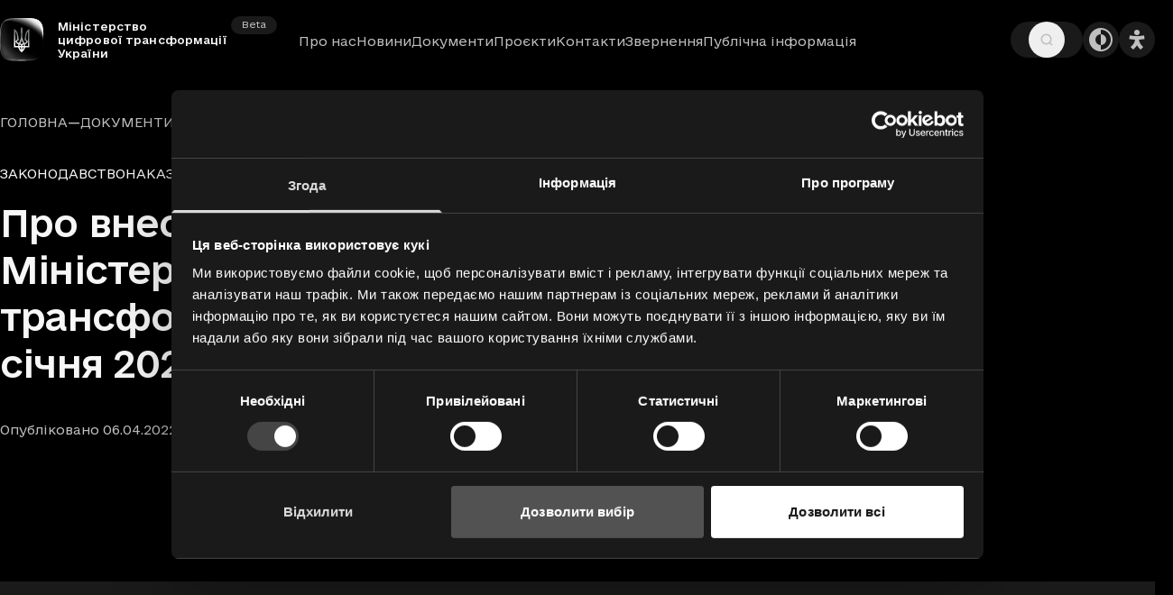

--- FILE ---
content_type: text/html; charset=utf-8
request_url: https://thedigital.gov.ua/documents/legislation/pro-vnesennya-zmin-do-nakazu-ministerstva-cifrovoyi-transformaciyi-ukrayini-vid-20-sichnya-2022-roku-no-7
body_size: 46114
content:
<!DOCTYPE html><html lang="uk" dir="ltr" class="antialiased"><head><meta charSet="utf-8"/><meta name="viewport" content="width=device-width, initial-scale=1"/><link rel="preload" as="image" href="/assets/logo-DCOO0hWR.svg"/><link rel="modulepreload" href="/assets/entry.client-9Ke0zN3q.js"/><link rel="modulepreload" href="/assets/index-Dz13G2nf.js"/><link rel="modulepreload" href="/assets/@sentry-B6mhLhZi.js"/><link rel="modulepreload" href="/assets/chunk-UH6JLGW7-DOEY0gbm.js"/><link rel="modulepreload" href="/assets/root-C3vkwBGz.js"/><link rel="modulepreload" href="/assets/makeMeta-Dn6QpMcW.js"/><link rel="modulepreload" href="/assets/NonceProvider-DiCt-iYM.js"/><link rel="modulepreload" href="/assets/LocaleSwitcherContext-nKjDO4zn.js"/><link rel="modulepreload" href="/assets/view-C_aHwOEF.js"/><link rel="modulepreload" href="/assets/Breadcrumbs-iKuwNAP8.js"/><link rel="modulepreload" href="/assets/getPathsFromAlternates-BB-zmjJR.js"/><link rel="modulepreload" href="/assets/TiptapBlocks-BYIQ7ZVf.js"/><link rel="modulepreload" href="/assets/index-DKOs8qA_.js"/><link rel="modulepreload" href="/assets/index-Bs62OJbd.js"/><link rel="modulepreload" href="/assets/Image-ppHOnNFC.js"/><link rel="modulepreload" href="/assets/carousel-3rj22uoW.js"/><link rel="modulepreload" href="/assets/react-icons.esm-CKTdioiF.js"/><link rel="modulepreload" href="/assets/dialog-B4dbS3xq.js"/><link rel="modulepreload" href="/assets/index-PHndGy5o.js"/><link rel="icon" type="image/png" href="/favicon-96x96.png?v=2" sizes="96x96"/><link rel="shortcut icon" href="/favicon.ico?v=2"/><link rel="apple-touch-icon" sizes="180x180" href="/apple-touch-icon.png?v=2"/><meta name="apple-mobile-web-app-title" content="Міністерство цифрової трансформації України"/><link rel="manifest" href="/site.webmanifest"/><link rel="preconnect" href="https://storage.thedigital.gov.ua" crossorigin="anonymous"/><link rel="dns-prefetch" href="https://storage.thedigital.gov.ua" crossorigin="anonymous"/><link rel="preload" crossorigin="anonymous" as="font" href="/assets/icons-0vFcY28R.woff2"/><link rel="preload" crossorigin="anonymous" as="font" href="/assets/subset-e-Ukraine-Light-D1tuAxaB.woff2"/><link rel="preload" crossorigin="anonymous" as="font" href="/assets/subset-e-Ukraine-Regular-BiB_zxvj.woff2"/><link rel="preload" crossorigin="anonymous" as="font" href="/assets/subset-e-Ukraine-UltraLight-oyOguQbh.woff2"/><link rel="preload" crossorigin="anonymous" as="font" href="/assets/subset-e-Ukraine-Medium-B_Vq4oNO.woff2"/><link rel="preload" as="style" href="/assets/app-CR92AcYA.css"/><link rel="canonical" href="https://thedigital.gov.ua/documents/legislation/pro-vnesennya-zmin-do-nakazu-ministerstva-cifrovoyi-transformaciyi-ukrayini-vid-20-sichnya-2022-roku-no-7"/><meta property="og:type" content="website"/><meta property="og:url" content="https://thedigital.gov.ua/documents/legislation/pro-vnesennya-zmin-do-nakazu-ministerstva-cifrovoyi-transformaciyi-ukrayini-vid-20-sichnya-2022-roku-no-7"/><meta name="twitter:url" content="https://thedigital.gov.ua/documents/legislation/pro-vnesennya-zmin-do-nakazu-ministerstva-cifrovoyi-transformaciyi-ukrayini-vid-20-sichnya-2022-roku-no-7"/><link rel="alternate" hrefLang="uk" href="https://thedigital.gov.ua/documents/legislation/pro-vnesennya-zmin-do-nakazu-ministerstva-cifrovoyi-transformaciyi-ukrayini-vid-20-sichnya-2022-roku-no-7"/><link rel="alternate" hrefLang="x-default" href="https://thedigital.gov.ua/documents/legislation/pro-vnesennya-zmin-do-nakazu-ministerstva-cifrovoyi-transformaciyi-ukrayini-vid-20-sichnya-2022-roku-no-7"/><title>Про внесення змін до наказу Міністерства цифрової трансформації України від 20 січня 2022 року No 7</title><meta property="og:title" content="Про внесення змін до наказу Міністерства цифрової трансформації України від 20 січня 2022 року No 7"/><meta name="twitter:title" content="Про внесення змін до наказу Міністерства цифрової трансформації України від 20 січня 2022 року No 7"/><meta name="description" content=""/><meta property="og:description" content="Офіційний сайт Мінцифри та Комітету цифрової трансформації України. Коротко та зрозумілою мовою про цифрові зміни в Україні."/><meta name="twitter:description" content="Офіційний сайт Мінцифри та Комітету цифрової трансформації України. Коротко та зрозумілою мовою про цифрові зміни в Україні."/><meta name="robots" content="max-snippet:-1, max-video-preview:-1, max-image-preview:large"/><meta property="og:image" content="https://storage.thedigital.gov.ua/thumbs/1200x630/6/76/c2ef8c043028b5f415086fcb4e886769.png?v=6363"/><meta property="og:image:url" content="https://storage.thedigital.gov.ua/thumbs/1200x630/6/76/c2ef8c043028b5f415086fcb4e886769.png?v=6363"/><meta property="og:image:width" content="1200"/><meta property="og:image:height" content="630"/><meta name="twitter:image" content="https://storage.thedigital.gov.ua/thumbs/1200x630/6/76/c2ef8c043028b5f415086fcb4e886769.png?v=6363"/><meta name="twitter:card" content="summary_large_image"/><link rel="stylesheet" href="/assets/app-CR92AcYA.css"/><script nonce="M7zKucHG6Ep6rUHg32AqaCATqY4CMcod1eK9cVgC35I=">
                        (function(w,d,s,l,i){w[l]=w[l]||[];w[l].push({'gtm.start':
                        new Date().getTime(),event:'gtm.js'});var f=d.getElementsByTagName(s)[0],
                        j=d.createElement(s),dl=l!='dataLayer'?'&l='+l:'';j.async=true;j.src=
                        'https://www.googletagmanager.com/gtm.js?id='+i+dl;f.parentNode.insertBefore(j,f);
                        })(window,document,'script','dataLayer','GTM-MH29QR7');
                                                        </script></head><body><script nonce="M7zKucHG6Ep6rUHg32AqaCATqY4CMcod1eK9cVgC35I=">((e,i,s,u,m,a,l,h)=>{let d=document.documentElement,w=["light","dark"];function p(n){(Array.isArray(e)?e:[e]).forEach(y=>{let k=y==="class",S=k&&a?m.map(f=>a[f]||f):m;k?(d.classList.remove(...S),d.classList.add(a&&a[n]?a[n]:n)):d.setAttribute(y,n)}),R(n)}function R(n){h&&w.includes(n)&&(d.style.colorScheme=n)}function c(){return window.matchMedia("(prefers-color-scheme: dark)").matches?"dark":"light"}if(u)p(u);else try{let n=localStorage.getItem(i)||s,y=l&&n==="system"?c():n;p(y)}catch(n){}})("class","theme","dark",null,["dark","light","blind"],null,true,false)</script><div class="flex flex-col min-h-screen pt-[calc(var(--header-height)+var(--page-space))]"><header class="py-[20px] group/header fixed inset-x-0 top-0 z-header mr-scrollBar pointer-events-auto"><a href="#mainContent" class="inline-flex items-center justify-center gap-0.5 whitespace-nowrap font-normal rounded-full text-base ring-offset-background focus-visible:outline-none focus-visible:ring-2 focus-visible:ring-ring focus-visible:ring-offset-2 disabled:pointer-events-none disabled:opacity-50 [&amp;_svg]:pointer-events-none [&amp;_svg]:size-4 [&amp;_svg]:shrink-0 no-underline bg-secondary text-secondary-foreground hover:bg-accent hover:text-accent-foreground h-13 px-8 absolute left-box top-box transition-all opacity-0 -translate-y-[calc(100%+1.5rem)] z-1 focus-within:opacity-100 focus-within:translate-y-0">Перейти до основного вмісту</a><div class="box flex xl:grid grid-cols-[1fr_auto_1fr] gap-[24px] items-center"><a aria-label="Головна сторінка" class="mr-auto leading-[0]" href="/" data-discover="true"><span class="inline-flex items-center pr-[16px] 2xl:pr-[20px] relative"><span class="block size-[48px] transition-all duration-slow relative 2xl:size-[80px]"><img src="/assets/logo-DCOO0hWR.svg" width="90" class="absolute inset-0 w-full h-full object-contain" height="90" alt=""/><span class="inline-flex items-center justify-center gap-0.5 whitespace-nowrap font-normal rounded-full ring-offset-background transition-colors focus-visible:outline-none focus-visible:ring-2 focus-visible:ring-ring focus-visible:ring-offset-2 disabled:pointer-events-none disabled:opacity-50 [&amp;_svg]:pointer-events-none [&amp;_svg]:size-4 [&amp;_svg]:shrink-0 no-underline bg-light text-light-foreground hover:bg-accent hover:text-accent-foreground h-5 text-[10px] px-3 pointer-events-none absolute left-full ml-2 top-1 md:hidden">Beta</span><span class="inline-flex items-center justify-center gap-0.5 whitespace-nowrap font-normal rounded-full ring-offset-background transition-colors focus-visible:outline-none focus-visible:ring-2 focus-visible:ring-ring focus-visible:ring-offset-2 disabled:pointer-events-none disabled:opacity-50 [&amp;_svg]:pointer-events-none [&amp;_svg]:size-4 [&amp;_svg]:shrink-0 no-underline bg-light text-light-foreground hover:bg-accent hover:text-accent-foreground h-5 text-[10px] px-3 pointer-events-none absolute left-full ml-2 top-1 md:hidden">Beta</span></span><span class="max-md:hidden absolute left-full font-bold text-[12px] 2xl:text-[16px] leading-[1.25em] tracking-[0.01em] w-max max-w-[16em] transition-all origin-left">Міністерство цифрової трансформації України<span class="inline-flex items-center justify-center gap-0.5 whitespace-nowrap font-normal rounded-full ring-offset-background transition-colors focus-visible:outline-none focus-visible:ring-2 focus-visible:ring-ring focus-visible:ring-offset-2 disabled:pointer-events-none disabled:opacity-50 [&amp;_svg]:pointer-events-none [&amp;_svg]:size-4 [&amp;_svg]:shrink-0 no-underline bg-light text-light-foreground hover:bg-accent hover:text-accent-foreground h-5 text-[10px] px-3 pointer-events-none absolute left-full -top-1 2xl:h-6 2xl:text-xs 2xl:px-4">Beta</span></span></span></a><nav class="transition-all duration-slow peer has-[:focus]:opacity-100 has-[:focus]:translate-y-0 max-xl:hidden"><ul class="flex gap-[24px] text-[14px] 2xl:text-[16px]"><li class="pt-0.5"><a class="hover:text-foreground align-middle w-full hover:decoration-current py-1 -my-1 block text-light-foreground" href="/ministry" data-discover="true">Про нас</a></li><li class="pt-0.5"><a class="hover:text-foreground align-middle w-full hover:decoration-current py-1 -my-1 block text-light-foreground" href="/news" data-discover="true">Новини</a></li><li class="pt-0.5"><a aria-current="page" class="hover:text-foreground align-middle w-full hover:decoration-current py-1 -my-1 block text-light-foreground active" href="/documents" data-discover="true">Документи</a></li><li class="pt-0.5"><a class="hover:text-foreground align-middle w-full hover:decoration-current py-1 -my-1 block text-light-foreground" href="/projects" data-discover="true">Проєкти</a></li><li class="pt-0.5"><a class="hover:text-foreground align-middle w-full hover:decoration-current py-1 -my-1 block text-light-foreground" href="/contacts" data-discover="true">Контакти</a></li><li class="pt-0.5"><a class="hover:text-foreground align-middle w-full hover:decoration-current py-1 -my-1 block text-light-foreground" href="/citizen-request" data-discover="true">Звернення</a></li><li class="pt-0.5"><a class="hover:text-foreground align-middle w-full hover:decoration-current py-1 -my-1 block text-light-foreground" href="/publichna-informatsiia" data-discover="true">Публічна інформація</a></li></ul></nav><div class="flex items-center justify-end gap-2 shrink-0"><div class="py-[12px] px-[20px] justify-center items-center h-[40px] rounded-full bg-light text-light-foreground flex"><!--$--><button class="inline-flex items-center justify-center gap-0.5 whitespace-nowrap font-normal rounded-full ring-offset-background transition-colors focus-visible:outline-none focus-visible:ring-2 focus-visible:ring-ring focus-visible:ring-offset-2 disabled:pointer-events-none disabled:opacity-50 [&amp;_svg]:pointer-events-none [&amp;_svg]:size-4 [&amp;_svg]:shrink-0 no-underline hover:text-foreground min-w-[40px] h-[40px] text-[16px] text-current" aria-label="Пошук" type="button" aria-haspopup="dialog" aria-expanded="false" aria-controls="radix-«R9eb35»" data-state="closed"><i class="icon icon-search"></i></button><!--/$--></div><div class="inline-flex items-center gap-2.5 max-xl:hidden"><button class="inline-flex items-center justify-center gap-0.5 whitespace-nowrap font-normal rounded-full text-base ring-offset-background transition-colors focus-visible:outline-none focus-visible:ring-2 focus-visible:ring-ring focus-visible:ring-offset-2 disabled:pointer-events-none disabled:opacity-50 [&amp;_svg]:pointer-events-none [&amp;_svg]:size-4 [&amp;_svg]:shrink-0 no-underline bg-light text-light-foreground hover:bg-accent hover:text-accent-foreground min-w-[40px] h-[40px]" aria-label="Темна тема" disabled=""><i class="icon icon-theme text-[28px]"></i></button></div><!--$--><button class="items-center justify-center gap-0.5 whitespace-nowrap font-normal rounded-full ring-offset-background transition-colors focus-visible:outline-none focus-visible:ring-2 focus-visible:ring-ring focus-visible:ring-offset-2 disabled:pointer-events-none disabled:opacity-50 [&amp;_svg]:pointer-events-none [&amp;_svg]:size-4 [&amp;_svg]:shrink-0 no-underline bg-light text-light-foreground hover:bg-accent hover:text-accent-foreground hidden md:flex min-w-[40px] h-[40px] text-[16px]" aria-label="Налаштування доступності" type="button" aria-haspopup="dialog" aria-expanded="false" aria-controls="radix-«R3eb35»" data-state="closed"><i class="icon icon-blind text-[1.75em]"></i></button><!--/$--><!--$--><button class="inline-flex items-center justify-center gap-0.5 whitespace-nowrap font-normal rounded-full ring-offset-background transition-colors focus-visible:outline-none focus-visible:ring-2 focus-visible:ring-ring focus-visible:ring-offset-2 disabled:pointer-events-none disabled:opacity-50 [&amp;_svg]:pointer-events-none [&amp;_svg]:size-4 [&amp;_svg]:shrink-0 no-underline hover:text-foreground text-current group align-middle xl:hidden min-w-[40px] h-[40px] text-[16px]" type="button" aria-haspopup="dialog" aria-expanded="false" aria-controls="radix-«R4eb35»" data-state="closed" aria-label="Меню"><div class="w-[2.5em] h-[1.375em] relative will-change-transform origin-center transition-all"><div class="transition-all absolute w-full bottom-full translate-y-1/2 left-0 border-b-2 border-current rounded-full group-hover:bottom-1/2"></div><div class="transition-all absolute w-full bottom-1/2 translate-y-1/2 border-b-2 border-current rounded-full"></div><div class="transition-all absolute left-0 bottom-0 translate-y-1/2 border-b-2 w-1/2 border-current rounded-full group-hover:bottom-1/2"></div><div class="transition-all border-current rounded-full border-l-2 absolute left-1/2 top-1/2 -translate-y-1/2 -translate-x-1/2 h-0 group-hover:h-[2.5em]"></div></div></button><!--/$--></div><div class="absolute -z-1 h-stickyHeader pointer-events-none -translate-y-full top-0 -inset-x-10 transition-all duration-slow peer-has-[:focus]:*:-bottom-full"><div class="gradient-blur absolute inset-0 transition-all duration-slow rotate-180 xl:-bottom-full" aria-hidden="true"><div></div><div></div><div></div><div></div><div></div><div></div><div></div><div></div></div><div class="absolute inset-0 -top-full transition-all duration-slow bg-gradient-to-b from-background via-background to-background/0 blur xl:-bottom-full" aria-hidden="true"></div></div></div></header><main class="grow flex flex-col box" id="mainContent"><nav aria-label="Хлібні крихти" class="mb-10 max-sm:sr-only"><div dir="ltr" class="relative overflow-hidden -mx-box -my-1" style="position:relative;--radix-scroll-area-corner-width:0px;--radix-scroll-area-corner-height:0px"><style>[data-radix-scroll-area-viewport]{scrollbar-width:none;-ms-overflow-style:none;-webkit-overflow-scrolling:touch;}[data-radix-scroll-area-viewport]::-webkit-scrollbar{display:none}</style><div data-radix-scroll-area-viewport="" class="h-full w-full rounded-[inherit]" style="overflow-x:hidden;overflow-y:hidden"><div style="min-width:100%;display:table"><ol class="flex px-box py-1 w-max items-center gap-1.5 break-words"><li class="inline-flex items-center gap-1.5"><a class="text-sm leading-4 uppercase font-normal text-light-foreground transition-colors hover:text-foreground mb-0 hover:decoration-current" href="/" data-discover="true">Головна</a></li><li role="presentation" aria-hidden="true" class="[&amp;&gt;svg]:w-4 [&amp;&gt;svg]:h-4 leading-1 text-light-foreground">—</li><li class="inline-flex items-center gap-1.5"><a aria-current="page" class="text-sm leading-4 uppercase font-normal text-light-foreground transition-colors hover:text-foreground mb-0 hover:decoration-current active" href="/documents" data-discover="true">Документи</a></li><li role="presentation" aria-hidden="true" class="[&amp;&gt;svg]:w-4 [&amp;&gt;svg]:h-4 leading-1 text-light-foreground">—</li><li class="inline-flex items-center gap-1.5"><a aria-current="page" class="text-sm leading-4 uppercase font-normal text-light-foreground transition-colors hover:text-foreground mb-0 hover:decoration-current active" href="/documents/legislation" data-discover="true">Законодавство</a></li></ol></div></div></div></nav><article class="prose"><header class="not-prose"><dl class="flex flex-wrap items-center gap-5 leading-1 mb-5"><dt class="sr-only">Група документів та тип</dt><dd><a aria-current="page" class="text-sm leading-4 uppercase font-normal py-1 -my-1 hover:decoration-current text-foreground active" href="/documents/legislation" data-discover="true">Законодавство</a></dd><dd><a aria-current="page" class="text-sm leading-4 uppercase font-normal py-1 -my-1 hover:decoration-current text-foreground active" href="/documents?kind=order" data-discover="true">Наказ</a></dd></dl><h1 class="font-bold text-4xl leading-1.2 md:text-6xl md:leading-1.3 tracking-tight text-foreground">Про внесення змін до наказу Міністерства цифрової трансформації України від 20 січня 2022 року No 7</h1><p class="mt-10 text-sm leading-4">Опубліковано<!-- --> <time dateTime="2022-04-06T18:34:57+03:00">06.04.2022<!-- --> <!-- -->18:34</time></p></header><div class="mt-20"></div></article><aside class="-mx-box py-20 bg-card px-box mt-20"><div class="prose"><h2>Просимо надсилати свої зауваження та пропозиції до проєкту</h2><ul><li>на електронну пошту opendata@thedigital.gov.ua</li><li>або за поштовою адресою 03150, м. Київ, вул. Ділова, 24</li></ul><p>упродовж 15 календарних днів із дня оприлюднення проєкту на офіційному вебсайті Міністерства цифрової трансформації України</p></div></aside></main><footer class="box text-sm text-light-foreground pb-box mt-32 sm:mt-40 lg:mt-52 grid sm:grid-cols-2 lg:grid-cols-4 leading-1.4 gap-x-8 gap-y-14 sm:gap-y-16 lg:gap-y-24"><div class="grid grid-cols-subgrid col-span-full gap-y-14"><div class=""><h2 class="text-sm leading-4 uppercase text-foreground font-bold mb-8 lg:mb-10">Маєте питання?</h2><h3 class="text-sm text-foreground normal-case font-normal leading-1.4 mb-2.5 lg:mb-8 max-lg:mb-6">Напишіть нам у месенджер</h3><ul class="grid gap-4 lg:gap-6"><li><a class="hover:text-foreground inline-block align-middle w-full border-b border-card -mt-5 py-5 hover:border-foreground truncate" href="https://m.me/eGovernanceUkraine">Messenger</a></li><li><a class="hover:text-foreground inline-block align-middle w-full border-b border-card -mt-5 py-5 hover:border-foreground truncate" href="https://t.me/mincifra_bot">Telegram</a></li><li><a class="hover:text-foreground inline-block align-middle w-full border-b border-card -mt-5 py-5 hover:border-foreground truncate" href="https://api.whatsapp.com/send?phone=380971628529">WhatsApp</a></li></ul></div><div class="grid grid-cols-subgrid col-span-full lg:col-span-2"><h2 class="text-sm leading-4 uppercase text-foreground font-bold mb-8 lg:mb-10 col-span-full">Контакти</h2><ul class="grid grid-cols-subgrid col-span-full gap-y-6 lg:gap-y-9"><li><h3 class="text-sm text-foreground normal-case font-normal leading-1.4 mb-2.5 lg:mb-8">Контактний номер</h3><p><a class="hover:text-foreground inline-block align-middle w-full border-b border-card -mt-5 py-5 hover:border-foreground truncate" href="tel:(044) 207-17-48">044 207 1748</a></p></li><li><h3 class="text-sm text-foreground normal-case font-normal leading-1.4 mb-2.5 lg:mb-8">Потеревенити</h3><p><a class="hover:text-foreground inline-block align-middle w-full border-b border-card -mt-5 py-5 hover:border-foreground truncate" href="mailto:hello@thedigital.gov.ua">hello@thedigital.gov.ua</a></p></li><li><h3 class="text-sm text-foreground normal-case font-normal leading-1.4 mb-2.5 lg:mb-8">Прес-служба</h3><p><a class="hover:text-foreground inline-block align-middle w-full border-b border-card -mt-5 py-5 hover:border-foreground truncate" href="mailto:pr@thedigital.gov.ua">pr@thedigital.gov.ua</a></p></li><li class="self-end"><h3 class="text-sm text-foreground normal-case font-normal leading-1.4 mb-2.5 lg:mb-8 sr-only">Chatbots</h3><a class="inline-flex items-center justify-center gap-0.5 whitespace-nowrap font-normal rounded-full text-base ring-offset-background transition-colors focus-visible:outline-none focus-visible:ring-2 focus-visible:ring-ring focus-visible:ring-offset-2 disabled:pointer-events-none disabled:opacity-50 [&amp;_svg]:pointer-events-none [&amp;_svg]:size-4 [&amp;_svg]:shrink-0 no-underline bg-primary text-primary-foreground hover:bg-primary/80 h-13 px-8 max-sm:w-full" href="https://chat.diia.gov.ua/">Chatbot</a></li></ul></div></div><ul class="grid max-sm:-mt-8 grid-cols-subgrid col-span-full gap-y-6 lg:gap-y-9"><li class="grid"><h3 class="text-sm text-foreground normal-case font-normal leading-1.4 mb-2.5 lg:mb-8 max-w-[360px]">Урядова гаряча лінія</h3><p class="mt-auto"><a class="hover:text-foreground inline-block align-middle w-full border-b border-card -mt-5 py-5 hover:border-foreground truncate lg:group-odd:w-auto lg:group-odd:min-w-40" href="tel:1545">15 45</a></p></li><li class="grid"><h3 class="text-sm text-foreground normal-case font-normal leading-1.4 mb-2.5 lg:mb-8 max-w-[360px]">Безоплатна Правнича Допомога</h3><p class="mt-auto"><a class="hover:text-foreground inline-block align-middle w-full border-b border-card -mt-5 py-5 hover:border-foreground truncate lg:group-odd:w-auto lg:group-odd:min-w-40" href="tel:+380800213103">0 800 213 103</a></p></li><li class="grid"><h3 class="text-sm text-foreground normal-case font-normal leading-1.4 mb-2.5 lg:mb-8 max-w-[360px]">Всеукраїнський контакт-центр МОЗ із протидії поширення COVID-19</h3><p class="mt-auto"><a class="hover:text-foreground inline-block align-middle w-full border-b border-card -mt-5 py-5 hover:border-foreground truncate lg:group-odd:w-auto lg:group-odd:min-w-40" href="tel:0800602019">0 800 60 20 19</a></p></li><li class="grid"><h3 class="text-sm text-foreground normal-case font-normal leading-1.4 mb-2.5 lg:mb-8 max-w-[360px]">Резерв для державної служби на деокупованих територіях</h3><p class="mt-auto"><a class="hover:text-foreground inline-block align-middle w-full border-b border-card -mt-5 py-5 hover:border-foreground truncate lg:group-odd:w-auto lg:group-odd:min-w-40" href="https://reserve.nads.gov.ua">reserve.nads.gov.ua</a></p></li></ul><ul class="grid grid-cols-subgrid col-span-full gap-y-14"><li><a class="hover:text-foreground inline-block align-middle w-full hover:decoration-current text-sm leading-4 uppercase text-foreground font-bold mb-8 lg:mb-10" href="/ministry" data-discover="true">Міністерство</a><ul class="grid gap-2.5"><li><a class="hover:text-foreground inline-block align-middle w-full hover:decoration-current max-w-[240px]" href="/ministry#komanda" data-discover="true">Команда</a></li><li><a class="hover:text-foreground inline-block align-middle w-full hover:decoration-current max-w-[240px]" href="/ministry#pravovi-zasadi" data-discover="true">Правові засади</a></li><li><a class="hover:text-foreground inline-block align-middle w-full hover:decoration-current max-w-[240px]" href="/anti_corruption" data-discover="true">Антикорупційна діяльність</a></li><li><a class="hover:text-foreground inline-block align-middle w-full hover:decoration-current max-w-[240px]" href="/contacts" data-discover="true">Контакти</a></li><li><a class="hover:text-foreground inline-block align-middle w-full hover:decoration-current max-w-[240px]" href="/ministry#cili-2025-roku" data-discover="true">Цілі</a></li><li><a class="hover:text-foreground inline-block align-middle w-full hover:decoration-current max-w-[240px]" href="/fonts" data-discover="true">Шрифт цифрової держави</a></li><li><a class="hover:text-foreground inline-block align-middle w-full hover:decoration-current max-w-[240px]" href="/logo" data-discover="true">Використання логотипу Дії</a></li><li><a class="hover:text-foreground inline-block align-middle w-full hover:decoration-current max-w-[240px]" href="/saving" data-discover="true">Заощадження завдяки цифровізації</a></li></ul></li><li><a class="hover:text-foreground inline-block align-middle w-full hover:decoration-current text-sm leading-4 uppercase text-foreground font-bold mb-8 lg:mb-10" href="/projects" data-discover="true">Проєкти</a><ul class="grid gap-2.5"><li><a class="hover:text-foreground inline-block align-middle w-full hover:decoration-current max-w-[240px]" href="/projects/technologies/diia-derzhavni-poslugi-onlajn" data-discover="true">Дія</a></li><li><a class="hover:text-foreground inline-block align-middle w-full hover:decoration-current max-w-[240px]" href="/projects/education/osvita" data-discover="true">Дія.Освіта</a></li><li><a class="hover:text-foreground inline-block align-middle w-full hover:decoration-current max-w-[240px]" href="/projects/business/business" data-discover="true">Дія.Бізнес</a></li><li><a class="hover:text-foreground inline-block align-middle w-full hover:decoration-current max-w-[240px]" href="/projects/regions/city" data-discover="true">Дія.City</a></li><li><a class="hover:text-foreground inline-block align-middle w-full hover:decoration-current max-w-[240px]" href="/projects/regions/center" data-discover="true">Дія.Центр</a></li><li><a class="hover:text-foreground inline-block align-middle w-full hover:decoration-current max-w-[240px]" href="/projects/technologies/diiaengine" data-discover="true">Дія.Engine</a></li><li><a class="hover:text-foreground inline-block align-middle w-full hover:decoration-current max-w-[240px]" href="/projects/business/u-residency" data-discover="true">uResidency</a></li><li><a class="hover:text-foreground inline-block align-middle w-full hover:decoration-current max-w-[240px]" href="/projects/progress/yevrointegraciya" data-discover="true">Євроінтеграція</a></li><li><a class="hover:text-foreground inline-block align-middle w-full hover:decoration-current max-w-[240px]" href="/projects/business/virtual_assets" data-discover="true">Віртуальні активи</a></li></ul></li><li><a class="hover:text-foreground inline-block align-middle w-full hover:decoration-current text-sm leading-4 uppercase text-foreground font-bold mb-8 lg:mb-10" href="/" data-discover="true">Громадянам</a><ul class="grid gap-2.5"><li><a class="hover:text-foreground inline-block align-middle w-full hover:decoration-current max-w-[240px]" href="/konsultatsiyi-z-hromadskistiu" data-discover="true">Консультації з громадськістю</a></li><li><a class="hover:text-foreground inline-block align-middle w-full hover:decoration-current max-w-[240px]" href="/osobystyy-pryyom-hromadian" data-discover="true">Особистий прийом громадян</a></li><li><a class="hover:text-foreground inline-block align-middle w-full hover:decoration-current max-w-[240px]" href="/hromadska-rada" data-discover="true">Громадська рада</a></li><li><a class="hover:text-foreground inline-block align-middle w-full hover:decoration-current max-w-[240px]" href="/citizen-request" data-discover="true">Звернення</a></li><li><a class="hover:text-foreground inline-block align-middle w-full hover:decoration-current max-w-[240px]" href="/quotas" data-discover="true">Квоти для іноземних IT спеціалістів</a></li></ul></li><li><a aria-current="page" class="hover:text-foreground inline-block align-middle w-full hover:decoration-current text-sm leading-4 uppercase text-foreground font-bold mb-8 lg:mb-10 active" href="/documents" data-discover="true">Документи</a><ul class="grid gap-2.5"><li><a class="hover:text-foreground inline-block align-middle w-full hover:decoration-current max-w-[240px]" href="/documents/community" data-discover="true">Громадянам</a></li><li><a class="hover:text-foreground inline-block align-middle w-full hover:decoration-current max-w-[240px]" href="/documents/ministry" data-discover="true">Міністерство</a></li><li><a aria-current="page" class="hover:text-foreground inline-block align-middle w-full hover:decoration-current max-w-[240px] active" href="/documents/legislation" data-discover="true">Законодавство</a></li></ul></li></ul><div class="grid grid-cols-subgrid col-span-full gap-y-8 lg:gap-y-9"><ul class="gap-x-10 gap-y-7 flex flex-wrap lg:order-1 sm:col-span-2"><li><a rel="noopener external" class="hover:text-foreground inline-block align-middle hover:decoration-current text-sm leading-4 uppercase text-light-foreground w-auto p-2 -m-2 font-bold" href="https://www.facebook.com/mintsyfra/" target="_blank">Facebook</a></li><li><a rel="noopener external" class="hover:text-foreground inline-block align-middle hover:decoration-current text-sm leading-4 uppercase text-light-foreground w-auto p-2 -m-2 font-bold" href="https://www.instagram.com/mintsyfra.official/" target="_blank">Instagram</a></li><li><a rel="noopener external" class="hover:text-foreground inline-block align-middle hover:decoration-current text-sm leading-4 uppercase text-light-foreground w-auto p-2 -m-2 font-bold" href="https://x.com/mintsyfra" target="_blank">X</a></li><li><a rel="noopener external" class="hover:text-foreground inline-block align-middle hover:decoration-current text-sm leading-4 uppercase text-light-foreground w-auto p-2 -m-2 font-bold" href="https://www.youtube.com/channel/UCJpDqJoUTcjMJgBY-DRtfcg" target="_blank">YouTube</a></li><li><a rel="noopener external" class="hover:text-foreground inline-block align-middle hover:decoration-current text-sm leading-4 uppercase text-light-foreground w-auto p-2 -m-2 font-bold" href="https://t.me/mintsyfra" target="_blank">Telegram</a></li></ul><p class="max-w-lg text-xs lg:flex sm:col-span-2"><span class="mr-5 lg:mr-10 shrink-0">© <!-- -->2026</span>Весь контент доступний за ліцензією Creative Commons Attribution 4.0 International license, якщо не зазначено інше</p></div></footer></div><div role="progressbar" aria-hidden="true" class="fixed z-tooltip inset-x-0 top-0 bg-background/10" style="--progress:0%"><div class="h-0.5 w-[var(--progress)] rounded-full bg-light-foreground transition-all"></div></div><script nonce="M7zKucHG6Ep6rUHg32AqaCATqY4CMcod1eK9cVgC35I=">((storageKey2, restoreKey) => {
    if (!window.history.state || !window.history.state.key) {
      let key = Math.random().toString(32).slice(2);
      window.history.replaceState({ key }, "");
    }
    try {
      let positions = JSON.parse(sessionStorage.getItem(storageKey2) || "{}");
      let storedY = positions[restoreKey || window.history.state.key];
      if (typeof storedY === "number") {
        window.scrollTo(0, storedY);
      }
    } catch (error) {
      console.error(error);
      sessionStorage.removeItem(storageKey2);
    }
  })("react-router-scroll-positions", null)</script><script nonce="M7zKucHG6Ep6rUHg32AqaCATqY4CMcod1eK9cVgC35I=">window.__reactRouterContext = {"basename":"/","future":{"unstable_middleware":false,"unstable_optimizeDeps":false,"unstable_splitRouteModules":false,"unstable_subResourceIntegrity":false,"unstable_viteEnvironmentApi":false},"routeDiscovery":{"mode":"lazy","manifestPath":"/__manifest"},"ssr":true,"isSpaMode":false};window.__reactRouterContext.stream = new ReadableStream({start(controller){window.__reactRouterContext.streamController = controller;}}).pipeThrough(new TextEncoderStream());</script><script nonce="M7zKucHG6Ep6rUHg32AqaCATqY4CMcod1eK9cVgC35I=" type="module" async="">;
import * as route0 from "/assets/root-C3vkwBGz.js";
import * as route1 from "/assets/view-C_aHwOEF.js";
  window.__reactRouterManifest = {
  "entry": {
    "module": "/assets/entry.client-9Ke0zN3q.js",
    "imports": [
      "/assets/index-Dz13G2nf.js",
      "/assets/@sentry-B6mhLhZi.js",
      "/assets/chunk-UH6JLGW7-DOEY0gbm.js"
    ],
    "css": []
  },
  "routes": {
    "root": {
      "id": "root",
      "path": "",
      "hasAction": false,
      "hasLoader": true,
      "hasClientAction": false,
      "hasClientLoader": false,
      "hasClientMiddleware": false,
      "hasErrorBoundary": true,
      "module": "/assets/root-C3vkwBGz.js",
      "imports": [
        "/assets/index-Dz13G2nf.js",
        "/assets/@sentry-B6mhLhZi.js",
        "/assets/chunk-UH6JLGW7-DOEY0gbm.js",
        "/assets/makeMeta-Dn6QpMcW.js",
        "/assets/NonceProvider-DiCt-iYM.js",
        "/assets/LocaleSwitcherContext-nKjDO4zn.js"
      ],
      "css": []
    },
    "documents.view": {
      "id": "documents.view",
      "parentId": "root",
      "path": "documents/:groupSlug/:documentSlug",
      "hasAction": false,
      "hasLoader": true,
      "hasClientAction": false,
      "hasClientLoader": false,
      "hasClientMiddleware": false,
      "hasErrorBoundary": false,
      "module": "/assets/view-C_aHwOEF.js",
      "imports": [
        "/assets/chunk-UH6JLGW7-DOEY0gbm.js",
        "/assets/index-Dz13G2nf.js",
        "/assets/makeMeta-Dn6QpMcW.js",
        "/assets/Breadcrumbs-iKuwNAP8.js",
        "/assets/LocaleSwitcherContext-nKjDO4zn.js",
        "/assets/getPathsFromAlternates-BB-zmjJR.js",
        "/assets/TiptapBlocks-BYIQ7ZVf.js",
        "/assets/index-DKOs8qA_.js",
        "/assets/index-Bs62OJbd.js",
        "/assets/Image-ppHOnNFC.js",
        "/assets/carousel-3rj22uoW.js",
        "/assets/react-icons.esm-CKTdioiF.js",
        "/assets/dialog-B4dbS3xq.js",
        "/assets/index-PHndGy5o.js"
      ],
      "css": []
    },
    "pages.homepage": {
      "id": "pages.homepage",
      "parentId": "root",
      "index": true,
      "hasAction": false,
      "hasLoader": true,
      "hasClientAction": false,
      "hasClientLoader": false,
      "hasClientMiddleware": false,
      "hasErrorBoundary": false,
      "module": "/assets/homepage-KCsTH2U8.js",
      "imports": [
        "/assets/chunk-UH6JLGW7-DOEY0gbm.js",
        "/assets/index-Dz13G2nf.js",
        "/assets/makeMeta-Dn6QpMcW.js",
        "/assets/Image-ppHOnNFC.js",
        "/assets/getImageSources-CtD1KN50.js",
        "/assets/ReadTime-AFpdsp9h.js",
        "/assets/ArticleCard-DELZ9_CL.js",
        "/assets/carousel-3rj22uoW.js",
        "/assets/useInView-hkM34xhb.js",
        "/assets/ProjectCard-C2rS53-4.js",
        "/assets/Authors-Bznaw1X1.js",
        "/assets/TeamCard-Bpt1Ctuf.js",
        "/assets/Rubrics-BvE5GNBd.js",
        "/assets/react-icons.esm-CKTdioiF.js",
        "/assets/enums-DOB7j-H_.js"
      ],
      "css": []
    },
    "documents.list": {
      "id": "documents.list",
      "parentId": "root",
      "path": "documents/:groupSlug?",
      "hasAction": false,
      "hasLoader": true,
      "hasClientAction": false,
      "hasClientLoader": false,
      "hasClientMiddleware": false,
      "hasErrorBoundary": false,
      "module": "/assets/list-CgFOw6K1.js",
      "imports": [
        "/assets/chunk-UH6JLGW7-DOEY0gbm.js",
        "/assets/index-Dz13G2nf.js",
        "/assets/makeMeta-Dn6QpMcW.js",
        "/assets/Breadcrumbs-iKuwNAP8.js",
        "/assets/Pagination-BuoA6RtI.js",
        "/assets/ListTotal-B6Siys7m.js",
        "/assets/DocumentCard-ChTo-64d.js",
        "/assets/createLucideIcon-BRgDPYo_.js",
        "/assets/react-icons.esm-CKTdioiF.js",
        "/assets/popover-6h6wDHk3.js",
        "/assets/multiselect-BeOIy493.js",
        "/assets/index-DKOs8qA_.js",
        "/assets/index-Bs62OJbd.js",
        "/assets/index-PHndGy5o.js",
        "/assets/index-DxAzD9Zm.js",
        "/assets/dialog-B4dbS3xq.js"
      ],
      "css": []
    }
  },
  "url": "/assets/manifest-4590a017.js",
  "version": "4590a017"
};
  window.__reactRouterRouteModules = {"root":route0,"documents.view":route1};

import("/assets/entry.client-9Ke0zN3q.js");</script><!--$--><script nonce="M7zKucHG6Ep6rUHg32AqaCATqY4CMcod1eK9cVgC35I=">window.__reactRouterContext.streamController.enqueue("[{\"_1\":2,\"_317\":-5,\"_318\":-5},\"loaderData\",{\"_3\":4,\"_247\":248},\"root\",{\"_5\":6,\"_115\":116,\"_138\":139,\"_150\":151,\"_160\":161,\"_165\":166,\"_191\":192,\"_205\":206,\"_243\":244,\"_245\":246},\"menus\",{\"_7\":8,\"_32\":33},\"header\",[9,14,17,20,23,26,29],{\"_10\":11,\"_12\":13},\"text\",\"Про нас\",\"href\",\"/ministry\",{\"_10\":15,\"_12\":16},\"Новини\",\"/news\",{\"_10\":18,\"_12\":19},\"Документи\",\"/documents\",{\"_10\":21,\"_12\":22},\"Проєкти\",\"/projects\",{\"_10\":24,\"_12\":25},\"Контакти\",\"/contacts\",{\"_10\":27,\"_12\":28},\"Звернення\",\"/citizen-request\",{\"_10\":30,\"_12\":31},\"Публічна інформація\",\"/publichna-informatsiia\",\"footer\",[34,60,89,106],{\"_10\":35,\"_12\":13,\"_36\":37},\"Міністерство\",\"children\",[38,41,44,47,48,51,54,57],{\"_10\":39,\"_12\":40},\"Команда\",\"/ministry#komanda\",{\"_10\":42,\"_12\":43},\"Правові засади\",\"/ministry#pravovi-zasadi\",{\"_10\":45,\"_12\":46},\"Антикорупційна діяльність\",\"/anti_corruption\",{\"_10\":24,\"_12\":25},{\"_10\":49,\"_12\":50},\"Цілі\",\"/ministry#cili-2025-roku\",{\"_10\":52,\"_12\":53},\"Шрифт цифрової держави\",\"/fonts\",{\"_10\":55,\"_12\":56},\"Використання логотипу Дії\",\"/logo\",{\"_10\":58,\"_12\":59},\"Заощадження завдяки цифровізації\",\"/saving\",{\"_10\":21,\"_12\":22,\"_36\":61},[62,65,68,71,74,77,80,83,86],{\"_10\":63,\"_12\":64},\"Дія\",\"/projects/technologies/diia-derzhavni-poslugi-onlajn\",{\"_10\":66,\"_12\":67},\"Дія.Освіта\",\"/projects/education/osvita\",{\"_10\":69,\"_12\":70},\"Дія.Бізнес\",\"/projects/business/business\",{\"_10\":72,\"_12\":73},\"Дія.City\",\"/projects/regions/city\",{\"_10\":75,\"_12\":76},\"Дія.Центр\",\"/projects/regions/center\",{\"_10\":78,\"_12\":79},\"Дія.Engine\",\"/projects/technologies/diiaengine\",{\"_10\":81,\"_12\":82},\"uResidency\",\"/projects/business/u-residency\",{\"_10\":84,\"_12\":85},\"Євроінтеграція\",\"/projects/progress/yevrointegraciya\",{\"_10\":87,\"_12\":88},\"Віртуальні активи\",\"/projects/business/virtual_assets\",{\"_10\":90,\"_12\":91,\"_36\":92},\"Громадянам\",\"/#\",[93,96,99,102,103],{\"_10\":94,\"_12\":95},\"Консультації з громадськістю\",\"/konsultatsiyi-z-hromadskistiu\",{\"_10\":97,\"_12\":98},\"Особистий прийом громадян\",\"/osobystyy-pryyom-hromadian\",{\"_10\":100,\"_12\":101},\"Громадська рада\",\"/hromadska-rada\",{\"_10\":27,\"_12\":28},{\"_10\":104,\"_12\":105},\"Квоти для іноземних IT спеціалістів\",\"/quotas\",{\"_10\":18,\"_12\":19,\"_36\":107},[108,110,112],{\"_10\":90,\"_12\":109},\"/documents/community\",{\"_10\":35,\"_12\":111},\"/documents/ministry\",{\"_10\":113,\"_12\":114},\"Законодавство\",\"/documents/legislation\",\"socials\",[117,122,126,130,134],{\"_118\":119,\"_10\":120,\"_12\":121},\"id\",\"facebook\",\"Facebook\",\"https://www.facebook.com/mintsyfra/\",{\"_118\":123,\"_10\":124,\"_12\":125},\"instagram\",\"Instagram\",\"https://www.instagram.com/mintsyfra.official/\",{\"_118\":127,\"_10\":128,\"_12\":129},\"x\",\"X\",\"https://x.com/mintsyfra\",{\"_118\":131,\"_10\":132,\"_12\":133},\"youtube\",\"YouTube\",\"https://www.youtube.com/channel/UCJpDqJoUTcjMJgBY-DRtfcg\",{\"_118\":135,\"_10\":136,\"_12\":137},\"telegram\",\"Telegram\",\"https://t.me/mintsyfra\",\"messengers\",[140,144,146],{\"_118\":141,\"_10\":142,\"_12\":143},\"messenger\",\"Messenger\",\"https://m.me/eGovernanceUkraine\",{\"_118\":135,\"_10\":136,\"_12\":145},\"https://t.me/mincifra_bot\",{\"_118\":147,\"_10\":148,\"_12\":149},\"whatsapp\",\"WhatsApp\",\"https://api.whatsapp.com/send?phone=380971628529\",\"phones\",[152],{\"_153\":154,\"_155\":156},\"label\",\"Контактний номер\",\"links\",[157],{\"_10\":158,\"_12\":159},\"044 207 1748\",\"tel:(044) 207-17-48\",\"bots\",[162],{\"_10\":163,\"_12\":164},\"Chatbot\",\"https://chat.diia.gov.ua/\",\"services\",[167,173,179,185],{\"_153\":168,\"_155\":169},\"Урядова гаряча лінія\",[170],{\"_10\":171,\"_12\":172},\"15 45\",\"tel:1545\",{\"_153\":174,\"_155\":175},\"Безоплатна Правнича Допомога\",[176],{\"_10\":177,\"_12\":178},\"0 800 213 103\",\"tel:+380800213103\",{\"_153\":180,\"_155\":181},\"Всеукраїнський контакт-центр МОЗ із протидії поширення COVID-19\",[182],{\"_10\":183,\"_12\":184},\"0 800 60 20 19\",\"tel:0800602019\",{\"_153\":186,\"_155\":187},\"Резерв для державної служби\u2028на деокупованих територіях\",[188],{\"_10\":189,\"_12\":190},\"reserve.nads.gov.ua\",\"https://reserve.nads.gov.ua\",\"emails\",[193,199],{\"_153\":194,\"_155\":195},\"Потеревенити\",[196],{\"_10\":197,\"_12\":198},\"hello@thedigital.gov.ua\",\"mailto:hello@thedigital.gov.ua\",{\"_153\":200,\"_155\":201},\"Прес-служба\",[202],{\"_10\":203,\"_12\":204},\"pr@thedigital.gov.ua\",\"mailto:pr@thedigital.gov.ua\",\"metaTags\",[207,210,214,217,220,222,224,227,230,232,235,238,240],{\"_208\":209},\"title\",\"Міністерство цифрової трансформації України\",{\"_211\":212,\"_213\":209},\"property\",\"og:title\",\"content\",{\"_215\":216,\"_213\":209},\"name\",\"twitter:title\",{\"_215\":218,\"_213\":219},\"description\",\"Офіційний сайт Мінцифри та Комітету цифрової трансформації України. Коротко та зрозумілою мовою про цифрові зміни в Україні.\",{\"_211\":221,\"_213\":219},\"og:description\",{\"_215\":223,\"_213\":219},\"twitter:description\",{\"_215\":225,\"_213\":226},\"robots\",\"max-snippet:-1, max-video-preview:-1, max-image-preview:large\",{\"_211\":228,\"_213\":229},\"og:image\",\"https://storage.thedigital.gov.ua/thumbs/1200x630/6/76/c2ef8c043028b5f415086fcb4e886769.png?v=6363\",{\"_211\":231,\"_213\":229},\"og:image:url\",{\"_211\":233,\"_213\":234},\"og:image:width\",\"1200\",{\"_211\":236,\"_213\":237},\"og:image:height\",\"630\",{\"_215\":239,\"_213\":229},\"twitter:image\",{\"_215\":241,\"_213\":242},\"twitter:card\",\"summary_large_image\",\"locale\",\"uk\",\"origin\",\"https://thedigital.gov.ua\",\"documents.view\",{\"_249\":250,\"_205\":291,\"_306\":307},\"document\",{\"_118\":251,\"_252\":253,\"_263\":213,\"_264\":265,\"_267\":268,\"_271\":272,\"_275\":276,\"_255\":256,\"_208\":279,\"_280\":281,\"_282\":283},\"9fa42543-9c78-4b4c-87ce-3fd68413a346\",\"translations\",[254],{\"_255\":256,\"_257\":258},\"slug\",\"legislation/pro-vnesennya-zmin-do-nakazu-ministerstva-cifrovoyi-transformaciyi-ukrayini-vid-20-sichnya-2022-roku-no-7\",\"language\",{\"_215\":259,\"_260\":244,\"_261\":262},\"Українська\",\"code\",\"isPrimary\",true,\"type\",\"group\",{\"_255\":266,\"_215\":113},\"legislation\",\"kind\",{\"_255\":269,\"_215\":270},\"order\",\"Наказ\",\"category\",{\"_255\":273,\"_215\":274},\"regulatory\",\"Регуляторні документи\",\"subject\",{\"_255\":277,\"_215\":278},\"vsi-temu\",\"Всі теми\",\"Про внесення змін до наказу Міністерства цифрової трансформації України від 20 січня 2022 року No 7\",\"blocks\",[],\"publishedAt\",{\"_284\":285,\"_286\":287,\"_288\":289,\"_10\":290},\"date\",\"2022-04-06\",\"time\",\"18:34\",\"iso8601\",\"2022-04-06T18:34:57+03:00\",\"06.04.2022\",[292,293,294,295,297,298,299,300,301,302,303,304,305],{\"_208\":279},{\"_211\":212,\"_213\":279},{\"_215\":216,\"_213\":279},{\"_215\":218,\"_213\":296},\"\",{\"_211\":221,\"_213\":219},{\"_215\":223,\"_213\":219},{\"_215\":225,\"_213\":226},{\"_211\":228,\"_213\":229},{\"_211\":231,\"_213\":229},{\"_211\":233,\"_213\":234},{\"_211\":236,\"_213\":237},{\"_215\":239,\"_213\":229},{\"_215\":241,\"_213\":242},\"alternates\",[308,315],{\"_309\":310,\"_311\":312,\"_313\":244,\"_12\":314},\"tagName\",\"link\",\"rel\",\"alternate\",\"hrefLang\",\"https://thedigital.gov.ua/documents/legislation/pro-vnesennya-zmin-do-nakazu-ministerstva-cifrovoyi-transformaciyi-ukrayini-vid-20-sichnya-2022-roku-no-7\",{\"_309\":310,\"_311\":312,\"_313\":316,\"_12\":314},\"x-default\",\"actionData\",\"errors\"]\n");</script><!--$--><script nonce="M7zKucHG6Ep6rUHg32AqaCATqY4CMcod1eK9cVgC35I=">window.__reactRouterContext.streamController.close();</script><!--/$--><!--/$--></body></html>

--- FILE ---
content_type: text/css; charset=UTF-8
request_url: https://thedigital.gov.ua/assets/app-CR92AcYA.css
body_size: 15516
content:
@font-face{font-family:icons;font-display:block;src:url(/assets/icons-0vFcY28R.woff2) format("woff2")}.icon{line-height:1}.icon:before{font-family:icons!important;font-style:normal;font-weight:400!important;vertical-align:top}.icon-time:before{content:""}.icon-theme:before{content:""}.icon-search:before{content:""}.icon-play:before{content:""}.icon-play-iframe:before{content:""}.icon-pause:before{content:""}.icon-info:before{content:""}.icon-hash:before{content:""}.icon-close:before{content:""}.icon-chevron-right:before{content:""}.icon-check:before{content:""}.icon-calendar:before{content:""}.icon-blind:before{content:""}.icon-audio:before{content:""}*,:before,:after{--tw-border-spacing-x: 0;--tw-border-spacing-y: 0;--tw-translate-x: 0;--tw-translate-y: 0;--tw-rotate: 0;--tw-skew-x: 0;--tw-skew-y: 0;--tw-scale-x: 1;--tw-scale-y: 1;--tw-pan-x: ;--tw-pan-y: ;--tw-pinch-zoom: ;--tw-scroll-snap-strictness: proximity;--tw-gradient-from-position: ;--tw-gradient-via-position: ;--tw-gradient-to-position: ;--tw-ordinal: ;--tw-slashed-zero: ;--tw-numeric-figure: ;--tw-numeric-spacing: ;--tw-numeric-fraction: ;--tw-ring-inset: ;--tw-ring-offset-width: 0px;--tw-ring-offset-color: #fff;--tw-ring-color: rgb(59 130 246 / .5);--tw-ring-offset-shadow: 0 0 #0000;--tw-ring-shadow: 0 0 #0000;--tw-shadow: 0 0 #0000;--tw-shadow-colored: 0 0 #0000;--tw-blur: ;--tw-brightness: ;--tw-contrast: ;--tw-grayscale: ;--tw-hue-rotate: ;--tw-invert: ;--tw-saturate: ;--tw-sepia: ;--tw-drop-shadow: ;--tw-backdrop-blur: ;--tw-backdrop-brightness: ;--tw-backdrop-contrast: ;--tw-backdrop-grayscale: ;--tw-backdrop-hue-rotate: ;--tw-backdrop-invert: ;--tw-backdrop-opacity: ;--tw-backdrop-saturate: ;--tw-backdrop-sepia: ;--tw-contain-size: ;--tw-contain-layout: ;--tw-contain-paint: ;--tw-contain-style: }::backdrop{--tw-border-spacing-x: 0;--tw-border-spacing-y: 0;--tw-translate-x: 0;--tw-translate-y: 0;--tw-rotate: 0;--tw-skew-x: 0;--tw-skew-y: 0;--tw-scale-x: 1;--tw-scale-y: 1;--tw-pan-x: ;--tw-pan-y: ;--tw-pinch-zoom: ;--tw-scroll-snap-strictness: proximity;--tw-gradient-from-position: ;--tw-gradient-via-position: ;--tw-gradient-to-position: ;--tw-ordinal: ;--tw-slashed-zero: ;--tw-numeric-figure: ;--tw-numeric-spacing: ;--tw-numeric-fraction: ;--tw-ring-inset: ;--tw-ring-offset-width: 0px;--tw-ring-offset-color: #fff;--tw-ring-color: rgb(59 130 246 / .5);--tw-ring-offset-shadow: 0 0 #0000;--tw-ring-shadow: 0 0 #0000;--tw-shadow: 0 0 #0000;--tw-shadow-colored: 0 0 #0000;--tw-blur: ;--tw-brightness: ;--tw-contrast: ;--tw-grayscale: ;--tw-hue-rotate: ;--tw-invert: ;--tw-saturate: ;--tw-sepia: ;--tw-drop-shadow: ;--tw-backdrop-blur: ;--tw-backdrop-brightness: ;--tw-backdrop-contrast: ;--tw-backdrop-grayscale: ;--tw-backdrop-hue-rotate: ;--tw-backdrop-invert: ;--tw-backdrop-opacity: ;--tw-backdrop-saturate: ;--tw-backdrop-sepia: ;--tw-contain-size: ;--tw-contain-layout: ;--tw-contain-paint: ;--tw-contain-style: }*,:before,:after{box-sizing:border-box;border-width:0;border-style:solid;border-color:#e5e7eb}:before,:after{--tw-content: ""}html,:host{line-height:1.5;-webkit-text-size-adjust:100%;-moz-tab-size:4;-o-tab-size:4;tab-size:4;font-family:e-Ukraine,ui-sans-serif,system-ui,sans-serif,"Apple Color Emoji","Segoe UI Emoji",Segoe UI Symbol,"Noto Color Emoji";font-feature-settings:normal;font-variation-settings:normal;-webkit-tap-highlight-color:transparent}body{margin:0;line-height:inherit}hr{height:0;color:inherit;border-top-width:1px}abbr:where([title]){-webkit-text-decoration:underline dotted;text-decoration:underline dotted}h1,h2,h3,h4,h5,h6{font-size:inherit;font-weight:inherit}a{color:inherit;text-decoration:inherit}b,strong{font-weight:bolder}code,kbd,samp,pre{font-family:ui-monospace,SFMono-Regular,Menlo,Monaco,Consolas,Liberation Mono,Courier New,monospace;font-feature-settings:normal;font-variation-settings:normal;font-size:1em}small{font-size:80%}sub,sup{font-size:75%;line-height:0;position:relative;vertical-align:baseline}sub{bottom:-.25em}sup{top:-.5em}table{text-indent:0;border-color:inherit;border-collapse:collapse}button,input,optgroup,select,textarea{font-family:inherit;font-feature-settings:inherit;font-variation-settings:inherit;font-size:100%;font-weight:inherit;line-height:inherit;letter-spacing:inherit;color:inherit;margin:0;padding:0}button,select{text-transform:none}button,input:where([type=button]),input:where([type=reset]),input:where([type=submit]){-webkit-appearance:button;background-color:transparent;background-image:none}:-moz-focusring{outline:auto}:-moz-ui-invalid{box-shadow:none}progress{vertical-align:baseline}::-webkit-inner-spin-button,::-webkit-outer-spin-button{height:auto}[type=search]{-webkit-appearance:textfield;outline-offset:-2px}::-webkit-search-decoration{-webkit-appearance:none}::-webkit-file-upload-button{-webkit-appearance:button;font:inherit}summary{display:list-item}blockquote,dl,dd,h1,h2,h3,h4,h5,h6,hr,figure,p,pre{margin:0}fieldset{margin:0;padding:0}legend{padding:0}ol,ul,menu{list-style:none;margin:0;padding:0}dialog{padding:0}textarea{resize:vertical}input::-moz-placeholder,textarea::-moz-placeholder{opacity:1;color:#9ca3af}input::placeholder,textarea::placeholder{opacity:1;color:#9ca3af}button,[role=button]{cursor:pointer}:disabled{cursor:default}img,svg,video,canvas,audio,iframe,embed,object{display:block;vertical-align:middle}img,video{max-width:100%;height:auto}[hidden]:where(:not([hidden=until-found])){display:none}@font-face{font-family:e-Ukraine;font-weight:300;font-display:swap;src:local(""),url(/assets/subset-e-Ukraine-UltraLight-oyOguQbh.woff2) format("woff2")}@font-face{font-family:e-Ukraine;font-weight:400;font-display:swap;src:local(""),url(/assets/subset-e-Ukraine-Light-D1tuAxaB.woff2) format("woff2")}@font-face{font-family:e-Ukraine;font-weight:500;font-display:swap;src:local(""),url(/assets/subset-e-Ukraine-Regular-BiB_zxvj.woff2) format("woff2")}@font-face{font-family:e-Ukraine;font-weight:700;font-display:swap;src:local(""),url(/assets/subset-e-Ukraine-Medium-B_Vq4oNO.woff2) format("woff2")}:root{--background: 0 0% 99%;--foreground: 0 0% 0%;--primary: 0 0% 0%;--primary-foreground: 0 0% 90%;--secondary: 0 0% 71%;--secondary-foreground: 0 0% 10%;--light: 0 0% 90%;--light-foreground: 0 0% 35%;--muted: 0 0% 44%;--muted-foreground: 0 0% 97%;--accent: 0 0% 65%;--accent-foreground: 0 0% 0%;--card: 0 0% 90%;--card-foreground: 0 0% 0%;--popover: 0 0% 90%;--popover-foreground: 0 0% 35%;--border: 0 0% 44%;--input: 0 0% 44%;--ring: 0 0% 44%;--destructive: 0 84.2% 60.2%;--destructive-foreground: 210 40% 98%;--chart-1: 12 76% 61%;--chart-2: 173 58% 39%;--chart-3: 197 37% 24%;--chart-4: 43 74% 66%;--chart-5: 27 87% 67%;--radius: 1rem;--white: 0 0% 97%;--black: 0 0% 0%}.dark{--background: 0 0% 0%;--foreground: 0 0% 97%;--primary: 0 0% 97%;--primary-foreground: 0 0% 10%;--secondary: 0 0% 25%;--secondary-foreground: 0 0% 85%;--light: 0 0% 10%;--light-foreground: 0 0% 75%;--accent: 0 0% 32%;--accent-foreground: 0 0% 100%;--muted: 0 0% 46%;--muted-foreground: 0 0% 0%;--card: 0 0% 10%;--card-foreground: 0 0% 97%;--popover: 0 0% 10%;--popover-foreground: 0 0% 75%;--border: 0 0% 46%;--input: 0 0% 46%;--ring: 0 0% 46%;--destructive: 10 97% 55%;--destructive-foreground: 0 0% 98%;--chart-1: 220 70% 50%;--chart-2: 160 60% 45%;--chart-3: 30 80% 55%;--chart-4: 280 65% 60%;--chart-5: 340 75% 55%}.blind{--background: 0 0% 97%;--foreground: 0 0% 0%;--primary: 0 0% 0%;--primary-foreground: 0 0% 97%;--secondary: 0 0% 60%;--secondary-foreground: 0 0% 0%;--light: 0 0% 75%;--light-foreground: 0 0% 0%;--muted: 0 0% 0%;--muted-foreground: 0 0% 97%;--accent: 0 0% 0%;--accent-foreground: 0 0% 100%;--card: 0 0% 91%;--card-foreground: 0 0% 0%;--popover: 0 0% 91%;--popover-foreground: 0 0% 0%;--border: 0 0% 0%;--input: 0 0% 0%;--ring: 0 0% 0%;--destructive: 0 84.2% 60.2%;--destructive-foreground: 210 40% 98%;--chart-1: 12 76% 61%;--chart-2: 173 58% 39%;--chart-3: 197 37% 24%;--chart-4: 43 74% 66%;--chart-5: 27 87% 67%}:root{--transition-duration: .15s;--transition-timing-function: cubic-bezier(.25, .1, .25, 1);--page-space: 1.25rem;--box-space: 1rem;--gap-space: .25rem;--blur-size: 30px;--blur-color: hsl(var(--black) / 85%);--header-height: 88px;--header-sticky-height: 88px}@media (min-width: 480px){:root{--box-space: 1.25rem}}@media (min-width: 768px){:root{--header-height: 108px}}@media (min-width: 1536px){:root{--header-height: 120px}}img,svg,video,canvas,audio,iframe,embed,object{display:inline-block}html{--vw: 1vw;scroll-behavior:auto}html.light,html.blind{color-scheme:light}html.dark{color-scheme:dark}html.dark iframe{color-scheme:dark;background-color:hsl(var(--background))}html.blind{filter:grayscale(100%)}body{font-size:1rem;color:hsl(var(--foreground));background-color:hsl(var(--background))}:focus-visible{outline-color:hsl(var(--ring))}::-moz-selection{background-color:hsl(var(--foreground) / 20%)}::selection{background-color:hsl(var(--foreground) / 20%)}*,*:before,*:after{scroll-margin:calc(var(--header-height) + 1.25rem);min-width:0;min-height:0;border-color:hsl(var(--border));word-break:keep-all;word-wrap:break-word;transition-timing-function:var(--transition-timing-function);transition-duration:var(--transition-duration);transition-property:none}a,button{text-decoration-color:transparent;text-decoration-line:underline;text-decoration-thickness:5%;text-underline-offset:25%;transition-property:color,background-color,border-color,text-decoration-color;-webkit-tap-highlight-color:transparent}.blind a,.blind button{text-decoration-color:currentColor}.container{width:100%;margin-right:auto;margin-left:auto;padding-right:var(--box-space);padding-left:var(--box-space)}@media (min-width: 480px){.container{max-width:480px}}@media (min-width: 640px){.container{max-width:640px}}@media (min-width: 768px){.container{max-width:768px}}@media (min-width: 1024px){.container{max-width:1024px}}@media (min-width: 1280px){.container{max-width:1280px}}@media (min-width: 1536px){.container{max-width:1536px}}.card{position:relative;display:flex;flex-direction:column;-moz-column-break-inside:avoid;break-inside:avoid;width:100%;padding:1.25rem;color:hsl(var(--card-foreground));background-color:var(--background-color, hsl(var(--card)));border-radius:calc(var(--radius) * 1.25);transition-property:background-color}.card__link:before{content:"";position:absolute;z-index:1;top:0;right:0;bottom:0;left:0;display:block}@media (hover: hover){.card__link:hover{text-decoration-color:currentcolor}.card.card--bg:has(.card__link:hover){--background-color: hsl(var(--accent))}}.union .link-overlay:before{top:-100vh;right:-100vw;bottom:-100vh;left:-100vw}.union .line{position:relative;width:-moz-max-content!important;width:max-content!important;min-height:1em}.union .line:before,.union .line:after{content:"";position:absolute;z-index:-1;display:block;border-radius:var(--radius);transition-duration:1s;transition-property:width,left}.union .line:before{inset:calc(var(--radius) * -1);background-color:var(--bg)}.union .line:after{top:var(--radius);left:calc(100% + var(--radius));width:var(--corner-size);height:var(--corner-size);background-color:transparent;box-shadow:calc(var(--corner-size) * -.5) calc(var(--corner-size) * -.5) 0 var(--bg)}.union .line:first-child:after{box-shadow:none}.box{width:100%;max-width:1920px;margin-inline:auto;padding-inline:var(--box-space)}.layout{position:relative;display:grid;-moz-column-gap:var(--gap-space);column-gap:var(--gap-space)}.layout__section,.layout__aside{margin-bottom:3rem}@media (min-width: 1280px){.layout{grid-template-columns:repeat(3,1fr)}.layout__section{grid-column:span 2 / span 2}.layout__aside{grid-column-start:3}}@media (min-width: 1536px){.layout{grid-template-columns:repeat(4,1fr)}.layout__section{grid-column:span 3 / span 3}.layout__aside{grid-column-start:4}}.gradient-blur{pointer-events:none;position:absolute}.gradient-blur>div{position:absolute;top:0;right:0;bottom:0;left:0;height:100%}.gradient-blur>div:nth-of-type(1){z-index:1;-webkit-backdrop-filter:blur(1px);backdrop-filter:blur(1px);-webkit-mask:linear-gradient(to bottom,rgb(0 0 0 / 0%) 0%,rgb(0 0 0 / 100%) 12.5%,rgb(0 0 0 / 100%) 25%,rgb(0 0 0 / 0%) 37.5%);mask:linear-gradient(to bottom,rgb(0 0 0 / 0%) 0%,rgb(0 0 0 / 100%) 12.5%,rgb(0 0 0 / 100%) 25%,rgb(0 0 0 / 0%) 37.5%)}.gradient-blur>div:nth-of-type(2){z-index:2;-webkit-backdrop-filter:blur(2px);backdrop-filter:blur(2px);-webkit-mask:linear-gradient(to bottom,rgb(0 0 0 / 0%) 12.5%,rgb(0 0 0 / 100%) 25%,rgb(0 0 0 / 100%) 37.5%,rgb(0 0 0 / 0%) 50%);mask:linear-gradient(to bottom,rgb(0 0 0 / 0%) 12.5%,rgb(0 0 0 / 100%) 25%,rgb(0 0 0 / 100%) 37.5%,rgb(0 0 0 / 0%) 50%)}.gradient-blur>div:nth-of-type(3){z-index:3;-webkit-backdrop-filter:blur(4px);backdrop-filter:blur(4px);-webkit-mask:linear-gradient(to bottom,rgb(0 0 0 / 0%) 25%,rgb(0 0 0 / 100%) 37.5%,rgb(0 0 0 / 100%) 50%,rgb(0 0 0 / 0%) 62.5%);mask:linear-gradient(to bottom,rgb(0 0 0 / 0%) 25%,rgb(0 0 0 / 100%) 37.5%,rgb(0 0 0 / 100%) 50%,rgb(0 0 0 / 0%) 62.5%)}.gradient-blur>div:nth-of-type(4){z-index:4;-webkit-backdrop-filter:blur(6px);backdrop-filter:blur(6px);-webkit-mask:linear-gradient(to bottom,rgb(0 0 0 / 0%) 37.5%,rgb(0 0 0 / 100%) 50%,rgb(0 0 0 / 100%) 62.5%,rgb(0 0 0 / 0%) 75%);mask:linear-gradient(to bottom,rgb(0 0 0 / 0%) 37.5%,rgb(0 0 0 / 100%) 50%,rgb(0 0 0 / 100%) 62.5%,rgb(0 0 0 / 0%) 75%)}.gradient-blur>div:nth-of-type(5){z-index:5;-webkit-backdrop-filter:blur(8px);backdrop-filter:blur(8px);-webkit-mask:linear-gradient(to bottom,rgb(0 0 0 / 0%) 50%,rgb(0 0 0 / 100%) 62.5%,rgb(0 0 0 / 100%) 75%,rgb(0 0 0 / 0%) 87.5%);mask:linear-gradient(to bottom,rgb(0 0 0 / 0%) 50%,rgb(0 0 0 / 100%) 62.5%,rgb(0 0 0 / 100%) 75%,rgb(0 0 0 / 0%) 87.5%)}.gradient-blur>div:nth-of-type(6){z-index:6;-webkit-backdrop-filter:blur(10px);backdrop-filter:blur(10px);-webkit-mask:linear-gradient(to bottom,rgb(0 0 0 / 0%) 62.5%,rgb(0 0 0 / 100%) 75%,rgb(0 0 0 / 100%) 87.5%,rgb(0 0 0 / 0%) 100%);mask:linear-gradient(to bottom,rgb(0 0 0 / 0%) 62.5%,rgb(0 0 0 / 100%) 75%,rgb(0 0 0 / 100%) 87.5%,rgb(0 0 0 / 0%) 100%)}.gradient-blur>div:nth-of-type(7){z-index:7;-webkit-backdrop-filter:blur(12px);backdrop-filter:blur(12px);-webkit-mask:linear-gradient(to bottom,rgb(0 0 0 / 0%) 75%,rgb(0 0 0 / 100%) 87.5%,rgb(0 0 0 / 100%) 100%);mask:linear-gradient(to bottom,rgb(0 0 0 / 0%) 75%,rgb(0 0 0 / 100%) 87.5%,rgb(0 0 0 / 100%) 100%)}.gradient-blur>div:nth-of-type(8){z-index:8;-webkit-backdrop-filter:blur(14px);backdrop-filter:blur(14px);-webkit-mask:linear-gradient(to bottom,rgb(0 0 0 / 0%) 87.5%,rgb(0 0 0 / 100%) 100%);mask:linear-gradient(to bottom,rgb(0 0 0 / 0%) 87.5%,rgb(0 0 0 / 100%) 100%)}.prose{--prose-my: 4.25rem;--prose-heading-my: 2.5rem;--prose-text-my: 1.75rem;--prose-lead-fz: 1.125rem;--prose-button-my: 2.5rem;--prose-max-w: 41rem;--prose-caption-px: var(--box-space);--prose-default-mx: auto;--prose-default-max-w: var(--prose-max-w);--prose-default-w: 100%;--prose-large-mx: auto;--prose-large-max-w: 1280px;--prose-large-w: 100%;--prose-wide-mx: calc(var(--box-space) * -1);--prose-wide-max-w: none;--prose-wide-w: auto;contain:layout;width:100%;margin-inline:auto;line-height:1.75;color:hsl(var(--light-foreground))}.prose>*{max-width:var(--prose-max-w);margin-inline:auto}.prose :not(:where([class~=not-prose] *)):where(.lead){margin-block:var(--prose-my);font-size:var(--prose-lead-fz);line-height:1.6;color:hsl(var(--foreground))}.prose :not(:where([class~=not-prose] *)):where(.prose-my){margin-block:var(--prose-my)}.prose :not(:where([class~=not-prose] *)):where(.prose-my)+.prose-button{margin-top:calc(var(--prose-my) * -1 + var(--prose-button-my))}.prose :not(:where([class~=not-prose] *)):where(.prose-button){display:flex;flex-wrap:wrap;gap:1.25rem;margin-block:var(--prose-button-my)}.prose :not(:where([class~=not-prose] *)):where(.prose-heading-my){margin-block:var(--prose-heading-my)}.prose :not(:where([class~=not-prose] *)):where(.prose-default){width:var(--prose-default-w);max-width:var(--prose-default-max-w);margin-inline:var(--prose-default-mx)}.prose :not(:where([class~=not-prose] *)):where(.prose-large){width:var(--prose-large-w);max-width:var(--prose-large-max-w);margin-inline:var(--prose-large-mx)}.prose :not(:where([class~=not-prose] *)):where(.prose-large) figcaption{width:var(--prose-max-w)}.prose :not(:where([class~=not-prose] *)):where(.prose-wide){width:var(--prose-wide-w);max-width:var(--prose-wide-max-w);margin-inline:var(--prose-wide-mx)}.prose :not(:where([class~=not-prose] *)):where(.prose-wide) figcaption{width:calc(var(--prose-max-w) + var(--prose-caption-px) * 2);padding-inline:var(--prose-caption-px)}.prose :not(:where([class~=not-prose] *)):where(p){margin-block:var(--prose-text-my)}.prose :not(:where([class~=not-prose] *)):where(b){font-weight:700}.prose :not(:where([class~=not-prose] *)):where(a){font-weight:700;color:hsl(var(--foreground));text-decoration-color:currentcolor}.prose :not(:where([class~=not-prose] *)):where(h1,h2,h3,h4,h5,h6,.prose-label){margin-top:var(--prose-my);margin-bottom:var(--prose-heading-my);font-weight:400;line-height:1.4}.prose :not(:where([class~=not-prose] *)):where(h1,h2,h3,h4,h5,h6,.prose-label)+h2,.prose :not(:where([class~=not-prose] *)):where(h1,h2,h3,h4,h5,h6,.prose-label)+h3,.prose :not(:where([class~=not-prose] *)):where(h1,h2,h3,h4,h5,h6,.prose-label)+h4,.prose :not(:where([class~=not-prose] *)):where(h1,h2,h3,h4,h5,h6,.prose-label)+h5,.prose :not(:where([class~=not-prose] *)):where(h1,h2,h3,h4,h5,h6,.prose-label)+h6,.prose :not(:where([class~=not-prose] *)):where(h1,h2,h3,h4,h5,h6,.prose-label)+.prose-my{margin-top:0}.prose :not(:where([class~=not-prose] *)):where(h1,h2,h3,h4,h5){color:hsl(var(--foreground))}.prose :not(:where([class~=not-prose] *)):where(h1,h2,h3,h4){letter-spacing:-.02em}.prose :not(:where([class~=not-prose] *)):where(h2){font-size:1.5rem}.prose :not(:where([class~=not-prose] *)):where(h3){font-size:1.25rem}.prose :not(:where([class~=not-prose] *)):where(h4){font-size:1.125rem}.prose :not(:where([class~=not-prose] *)):where(h5,h6){font-size:1rem}.prose :not(:where([class~=not-prose] *)):where(.prose-label){display:block;padding-bottom:1.25rem;border-bottom-color:hsl(var(--accent));border-bottom-width:1px;font-size:.875rem;font-weight:400;color:hsl(var(--light-foreground));text-transform:uppercase}.prose :not(:where([class~=not-prose] *)):where(ol,ul){margin-block:var(--prose-text-my);padding-left:1.5rem}.prose :not(:where([class~=not-prose] *)):where(ol,ul) ul,.prose :not(:where([class~=not-prose] *)):where(ol,ul) ol{margin-block:.6667rem}.prose :not(:where([class~=not-prose] *)):where(ol){list-style-type:decimal}.prose :not(:where([class~=not-prose] *)):where(ul){list-style-type:disc}.prose :not(:where([class~=not-prose] *)):where(li){margin-block:.6667rem}.prose :not(:where([class~=not-prose] *)):where(blockquote){position:relative;margin-block:var(--prose-my);padding-top:4.25rem;font-size:1.5rem;line-height:1.4;color:hsl(var(--foreground))}.prose :not(:where([class~=not-prose] *)):where(blockquote):before{content:"";position:absolute;top:0;left:0;width:100%;height:2.5rem;background-image:url(/assets/quote-C6WccZ6O.svg);background-repeat:no-repeat;background-position:left top;background-size:26px 20px}.prose :not(:where([class~=not-prose] *)):where(blockquote):is(.dark *):before{--tw-invert: invert(100%);filter:var(--tw-blur) var(--tw-brightness) var(--tw-contrast) var(--tw-grayscale) var(--tw-hue-rotate) var(--tw-invert) var(--tw-saturate) var(--tw-sepia) var(--tw-drop-shadow)}.prose :not(:where([class~=not-prose] *)):where(blockquote):after{content:"";position:absolute;top:2.75rem;left:0;width:100%;border-bottom:1px solid hsl(var(--border))}.prose :not(:where([class~=not-prose] *)):where(blockquote) footer{padding-top:1.5rem;border-top:1px solid hsl(var(--border));font-size:.875rem;font-weight:400;line-height:1.25rem;color:hsl(var(--light-foreground))}.prose :not(:where([class~=not-prose] *)):where(blockquote) cite{display:block;margin-bottom:.25rem;font-style:normal;color:hsl(var(--foreground))}.prose :not(:where([class~=not-prose] *)):where(blockquote) p{margin-bottom:1.5rem;font-weight:500}.prose :not(:where([class~=not-prose] *)):where(figcaption){max-width:100%;margin-top:1rem;margin-inline:auto}.prose :not(:where([class~=not-prose] *)):where(table){table-layout:auto;width:100%;font-size:.875rem;line-height:1.4;text-align:left}.prose :not(:where([class~=not-prose] *)):where(th,td){padding:1.25rem;vertical-align:top}.prose :not(:where([class~=not-prose] *)):where(th,td):last-child{border-right:none}.prose :not(:where([class~=not-prose] *)):where(td){border-top:1px solid hsl(var(--accent));vertical-align:middle}.prose :not(:where([class~=not-prose] *)):where(td) h2,.prose :not(:where([class~=not-prose] *)):where(td) h3,.prose :not(:where([class~=not-prose] *)):where(td) h4,.prose :not(:where([class~=not-prose] *)):where(td) h5,.prose :not(:where([class~=not-prose] *)):where(td) h6{margin-bottom:var(--prose-text-my)}.prose :not(:where([class~=not-prose] *)):where(td:first-child,th:first-child){padding-left:0}.prose :not(:where([class~=not-prose] *)):where(td:last-child,th:last-child){padding-right:0}.prose :not(:where([class~=not-prose] *)):where(thead th){padding-top:0;font-size:.875rem;font-weight:400;line-height:1rem;color:hsl(var(--light-foreground));text-transform:uppercase}.prose :not(:where([class~=not-prose] *)):where(colgroup+tbody tr:first-child) td,.prose :not(:where([class~=not-prose] *)):where(colgroup+tbody tr:first-child) th{padding-top:0;border-top:0}.prose :not(:where([class~=not-prose] *)):where(:first-child){margin-top:0}.prose :not(:where([class~=not-prose] *)):where(:last-child){margin-bottom:0}.prose .yt-lite>.lty-playbtn{will-change:opacity;aspect-ratio:1;width:clamp(40px,5%,100px);height:auto;border-radius:0;background-color:transparent;background-image:url("data:image/svg+xml,%3Csvg width='100' height='100' viewBox='0 0 100 100' fill='none' xmlns='http://www.w3.org/2000/svg'%3E%3Cpath d='M92.4307 45.0981C93.3457 45.7516 94.032 46.4706 94.4895 47.2549C94.947 48.0392 95.1758 48.9543 95.1758 50C95.1758 51.0458 94.947 51.9608 94.4895 52.7451C94.032 53.5294 93.3457 54.2484 92.4307 54.902L23.0189 99.2157C22.5248 99.4771 22.0052 99.6732 21.4601 99.8039C20.9163 99.9346 20.3974 100 19.9032 100C18.3202 100 16.9405 99.4771 15.764 98.4314C14.5876 97.3856 13.9993 95.9477 13.9993 94.1176L13.9993 5.88237C13.9993 4.0523 14.5921 2.61439 15.7778 1.56864C16.9621 0.522892 18.3444 1.74827e-05 19.9248 1.76208e-05C20.4189 1.7664e-05 20.9353 0.0653742 21.4738 0.196093C22.0137 0.326812 22.5288 0.522889 23.0189 0.784327L92.4307 45.0981Z' fill='%23ffffff'/%3E%3C/svg%3E");background-position:center;background-size:contain;transition-property:transform,opacity}.prose .yt-lite>.lty-playbtn:before{content:none}.prose .yt-lite>.lty-playbtn:hover{transform:translate3d(-50%,-50%,0) scale(1.1)}.prose .yt-lite:hover>.lty-playbtn{background-color:transparent}.prose-small{--prose-my: 2.5rem;--prose-text-my: 1.25rem;--prose-heading-my: 1.25rem}@media (min-width: 768px){.prose{--prose-lead-fz: 1.25rem;--prose-my: 5rem;--prose-caption-px: 0px;--prose-wide-max-w: 1920px}.prose :not(:where([class~=not-prose] *)):where(h2){font-size:1.75rem}.prose :not(:where([class~=not-prose] *)):where(h3){font-size:1.5rem}.prose :not(:where([class~=not-prose] *)):where(h4){font-size:1.25rem}.prose :not(:where([class~=not-prose] *)):where(.prose-label){font-size:.875rem}}.scroll{scroll-behavior:smooth}.scroll::-webkit-scrollbar{cursor:pointer;display:block;width:.375rem;height:.375rem;background-color:hsl(var(--card))}.scroll::-webkit-scrollbar-thumb{cursor:grab;border-radius:9999px;background-color:hsl(var(--border))}.sr-only{position:absolute;width:1px;height:1px;padding:0;margin:-1px;overflow:hidden;clip:rect(0,0,0,0);white-space:nowrap;border-width:0}.pointer-events-none{pointer-events:none}.pointer-events-auto{pointer-events:auto}.visible{visibility:visible}.invisible{visibility:hidden}.static{position:static}.fixed{position:fixed}.absolute{position:absolute}.relative{position:relative}.-inset-2{top:-.5rem;right:-.5rem;bottom:-.5rem;left:-.5rem}.inset-0{top:0;right:0;bottom:0;left:0}.-inset-x-10{left:-2.5rem;right:-2.5rem}.inset-x-0{left:0;right:0}.-bottom-12{bottom:-3rem}.-bottom-2{bottom:-.5rem}.-top-1{top:-.25rem}.-top-12{top:-3rem}.-top-4{top:-1rem}.-top-full{top:-100%}.bottom-0{bottom:0}.bottom-1\/2{bottom:50%}.bottom-box{bottom:var(--box-space)}.bottom-full{bottom:100%}.left-0{left:0}.left-1\/2{left:50%}.left-2{left:.5rem}.left-2\.5{left:.625rem}.left-box{left:var(--box-space)}.left-full{left:100%}.right-0{right:0}.right-2{right:.5rem}.right-2\.5{right:.625rem}.right-5{right:1.25rem}.right-box{right:var(--box-space)}.top-0{top:0}.top-1{top:.25rem}.top-1\/2{top:50%}.top-5{top:1.25rem}.top-box{top:var(--box-space)}.top-full{top:100%}.isolate{isolation:isolate}.\!z-menu{z-index:99!important}.-z-1{z-index:-1}.z-1{z-index:1}.z-\[2\]{z-index:2}.z-dropdown{z-index:300}.z-header{z-index:100}.z-modal{z-index:200}.z-tooltip{z-index:400}.col-span-full{grid-column:1 / -1}.row-span-full{grid-row:1 / -1}.float-start{float:inline-start}.-m-1{margin:-.25rem}.-m-2{margin:-.5rem}.-m-2\.5{margin:-.625rem}.m-0{margin:0}.m-auto{margin:auto}.-mx-1{margin-left:-.25rem;margin-right:-.25rem}.-mx-box{margin-left:calc(var(--box-space) * -1);margin-right:calc(var(--box-space) * -1)}.-mx-page{margin-left:calc(var(--page-space) * -1);margin-right:calc(var(--page-space) * -1)}.-my-1{margin-top:-.25rem;margin-bottom:-.25rem}.-my-5{margin-top:-1.25rem;margin-bottom:-1.25rem}.mx-10{margin-left:2.5rem;margin-right:2.5rem}.mx-2{margin-left:.5rem;margin-right:.5rem}.mx-\[4px\]{margin-left:4px;margin-right:4px}.mx-auto{margin-left:auto;margin-right:auto}.my-0\.5{margin-top:.125rem;margin-bottom:.125rem}.my-1{margin-top:.25rem;margin-bottom:.25rem}.my-10{margin-top:2.5rem;margin-bottom:2.5rem}.my-8{margin-top:2rem;margin-bottom:2rem}.-mb-0\.5{margin-bottom:-.125rem}.-mb-1{margin-bottom:-.25rem}.-mb-px{margin-bottom:-1px}.-ml-gap{margin-left:calc(var(--gap-space) * -1)}.-mr-1{margin-right:-.25rem}.-mr-2{margin-right:-.5rem}.-mt-0\.5{margin-top:-.125rem}.-mt-10{margin-top:-2.5rem}.-mt-3{margin-top:-.75rem}.-mt-4{margin-top:-1rem}.-mt-5{margin-top:-1.25rem}.-mt-\[0\.05em\]{margin-top:-.05em}.-mt-gap{margin-top:calc(var(--gap-space) * -1)}.mb-0{margin-bottom:0}.mb-10{margin-bottom:2.5rem}.mb-12{margin-bottom:3rem}.mb-15{margin-bottom:3.75rem}.mb-17{margin-bottom:4.25rem}.mb-2\.5{margin-bottom:.625rem}.mb-20{margin-bottom:5rem}.mb-24{margin-bottom:6rem}.mb-3{margin-bottom:.75rem}.mb-4{margin-bottom:1rem}.mb-5{margin-bottom:1.25rem}.mb-8{margin-bottom:2rem}.mb-auto{margin-bottom:auto}.mb-gap{margin-bottom:var(--gap-space)}.ml-1{margin-left:.25rem}.ml-2{margin-left:.5rem}.ml-2\.5{margin-left:.625rem}.ml-5{margin-left:1.25rem}.ml-auto{margin-left:auto}.mr-0{margin-right:0}.mr-0\.5{margin-right:.125rem}.mr-1{margin-right:.25rem}.mr-4{margin-right:1rem}.mr-5{margin-right:1.25rem}.mr-auto{margin-right:auto}.mr-scrollBar{margin-right:var(--removed-body-scroll-bar-size)}.mt-0{margin-top:0}.mt-1{margin-top:.25rem}.mt-1\.5{margin-top:.375rem}.mt-10{margin-top:2.5rem}.mt-12{margin-top:3rem}.mt-15{margin-top:3.75rem}.mt-2{margin-top:.5rem}.mt-20{margin-top:5rem}.mt-3{margin-top:.75rem}.mt-32{margin-top:8rem}.mt-4{margin-top:1rem}.mt-5{margin-top:1.25rem}.mt-6{margin-top:1.5rem}.mt-7{margin-top:1.75rem}.mt-8{margin-top:2rem}.mt-auto{margin-top:auto}.mt-px{margin-top:1px}.line-clamp-4{overflow:hidden;display:-webkit-box;-webkit-box-orient:vertical;-webkit-line-clamp:4}.\!block{display:block!important}.block{display:block}.\!inline-block{display:inline-block!important}.inline-block{display:inline-block}.inline{display:inline}.flex{display:flex}.inline-flex{display:inline-flex}.table{display:table}.grid{display:grid}.contents{display:contents}.hidden{display:none}.aspect-\[4\/3\]{aspect-ratio:4/3}.aspect-square{aspect-ratio:1 / 1}.aspect-video{aspect-ratio:16 / 9}.\!size-8{width:2rem!important;height:2rem!important}.size-10{width:2.5rem;height:2.5rem}.size-15{width:3.75rem;height:3.75rem}.size-20{width:5rem;height:5rem}.size-36{width:9rem;height:9rem}.size-48{width:12rem;height:12rem}.size-8{width:2rem;height:2rem}.size-\[104px\]{width:104px;height:104px}.size-\[48px\]{width:48px;height:48px}.h-0{height:0px}.h-0\.5{height:.125rem}.h-10{height:2.5rem}.h-12{height:3rem}.h-13{height:3.25rem}.h-15{height:3.75rem}.h-18{height:4.5rem}.h-2{height:.5rem}.h-2\.5{height:.625rem}.h-3{height:.75rem}.h-3\.5{height:.875rem}.h-4{height:1rem}.h-5{height:1.25rem}.h-6{height:1.5rem}.h-8{height:2rem}.h-9{height:2.25rem}.h-\[1\.375em\]{height:1.375em}.h-\[1px\]{height:1px}.h-\[2\.5em\]{height:2.5em}.h-\[40px\]{height:40px}.h-auto{height:auto}.h-full{height:100%}.h-px{height:1px}.h-screen{height:100vh}.h-stickyHeader{height:var(--header-sticky-height)}.max-h-96{max-height:24rem}.max-h-\[300px\]{max-height:300px}.max-h-\[calc\(100vh-var\(--header-height\)\)\]{max-height:calc(100vh - var(--header-height))}.max-h-full{max-height:100%}.min-h-10{min-height:2.5rem}.min-h-12{min-height:3rem}.min-h-60{min-height:15rem}.min-h-8{min-height:2rem}.min-h-\[16rem\]{min-height:16rem}.min-h-\[200px\]{min-height:200px}.min-h-\[28\.75rem\]{min-height:28.75rem}.min-h-\[300px\]{min-height:300px}.min-h-\[30rem\]{min-height:30rem}.min-h-\[40px\]{min-height:40px}.min-h-\[calc\(100vh-var\(--header-height\)-1\.25rem\)\]{min-height:calc(100vh - var(--header-height) - 1.25rem)}.min-h-\[calc\(100vh-var\(--header-height\)-12rem\)\]{min-height:calc(100vh - var(--header-height) - 12rem)}.min-h-full{min-height:100%}.min-h-screen{min-height:100vh}.\!w-full{width:100%!important}.w-0{width:0px}.w-1{width:.25rem}.w-1\/2{width:50%}.w-10{width:2.5rem}.w-16{width:4rem}.w-2{width:.5rem}.w-2\.5{width:.625rem}.w-25{width:6.25rem}.w-3\.5{width:.875rem}.w-4{width:1rem}.w-40{width:10rem}.w-52{width:13rem}.w-6{width:1.5rem}.w-60{width:15rem}.w-8{width:2rem}.w-9{width:2.25rem}.w-\[--radix-popover-trigger-width\]{width:var(--radix-popover-trigger-width)}.w-\[1px\]{width:1px}.w-\[2\.5em\]{width:2.5em}.w-\[8\.5rem\]{width:8.5rem}.w-\[var\(--progress\)\]{width:var(--progress)}.w-auto{width:auto}.w-fit{width:-moz-fit-content;width:fit-content}.w-full{width:100%}.w-max{width:-moz-max-content;width:max-content}.min-w-0{min-width:0px}.min-w-10{min-width:2.5rem}.min-w-12{min-width:3rem}.min-w-30{min-width:7.5rem}.min-w-52{min-width:13rem}.min-w-9{min-width:2.25rem}.min-w-\[280px\]{min-width:280px}.min-w-\[40px\]{min-width:40px}.min-w-\[8rem\]{min-width:8rem}.min-w-\[9rem\]{min-width:9rem}.max-w-3xl{max-width:48rem}.max-w-4xl{max-width:58.5rem}.max-w-72{max-width:18rem}.max-w-80{max-width:20rem}.max-w-\[12em\]{max-width:12em}.max-w-\[16em\]{max-width:16em}.max-w-\[240px\]{max-width:240px}.max-w-\[28rem\]{max-width:28rem}.max-w-\[32rem\]{max-width:32rem}.max-w-\[360px\]{max-width:360px}.max-w-\[41rem\]{max-width:41rem}.max-w-\[60\%\]{max-width:60%}.max-w-full{max-width:100%}.max-w-lg{max-width:32rem}.max-w-none{max-width:none}.max-w-prose{max-width:41rem}.max-w-xl{max-width:36rem}.max-w-xs{max-width:20rem}.flex-1{flex:1 1 0%}.shrink-0{flex-shrink:0}.flex-grow,.grow{flex-grow:1}.grow-0{flex-grow:0}.basis-\[min\(90vw\,1440px\)\]{flex-basis:min(90vw,1440px)}.basis-auto{flex-basis:auto}.basis-full{flex-basis:100%}.origin-center{transform-origin:center}.origin-left{transform-origin:left}.-translate-x-1\/2{--tw-translate-x: -50%;transform:translate(var(--tw-translate-x),var(--tw-translate-y)) rotate(var(--tw-rotate)) skew(var(--tw-skew-x)) skewY(var(--tw-skew-y)) scaleX(var(--tw-scale-x)) scaleY(var(--tw-scale-y))}.-translate-x-2{--tw-translate-x: -.5rem;transform:translate(var(--tw-translate-x),var(--tw-translate-y)) rotate(var(--tw-rotate)) skew(var(--tw-skew-x)) skewY(var(--tw-skew-y)) scaleX(var(--tw-scale-x)) scaleY(var(--tw-scale-y))}.-translate-y-1\/2{--tw-translate-y: -50%;transform:translate(var(--tw-translate-x),var(--tw-translate-y)) rotate(var(--tw-rotate)) skew(var(--tw-skew-x)) skewY(var(--tw-skew-y)) scaleX(var(--tw-scale-x)) scaleY(var(--tw-scale-y))}.-translate-y-\[8px\]{--tw-translate-y: -8px;transform:translate(var(--tw-translate-x),var(--tw-translate-y)) rotate(var(--tw-rotate)) skew(var(--tw-skew-x)) skewY(var(--tw-skew-y)) scaleX(var(--tw-scale-x)) scaleY(var(--tw-scale-y))}.-translate-y-\[calc\(100\%\+1\.5rem\)\]{--tw-translate-y: calc((100% + 1.5rem)*-1) ;transform:translate(var(--tw-translate-x),var(--tw-translate-y)) rotate(var(--tw-rotate)) skew(var(--tw-skew-x)) skewY(var(--tw-skew-y)) scaleX(var(--tw-scale-x)) scaleY(var(--tw-scale-y))}.-translate-y-full{--tw-translate-y: -100%;transform:translate(var(--tw-translate-x),var(--tw-translate-y)) rotate(var(--tw-rotate)) skew(var(--tw-skew-x)) skewY(var(--tw-skew-y)) scaleX(var(--tw-scale-x)) scaleY(var(--tw-scale-y))}.translate-y-0{--tw-translate-y: 0px;transform:translate(var(--tw-translate-x),var(--tw-translate-y)) rotate(var(--tw-rotate)) skew(var(--tw-skew-x)) skewY(var(--tw-skew-y)) scaleX(var(--tw-scale-x)) scaleY(var(--tw-scale-y))}.translate-y-1\/2{--tw-translate-y: 50%;transform:translate(var(--tw-translate-x),var(--tw-translate-y)) rotate(var(--tw-rotate)) skew(var(--tw-skew-x)) skewY(var(--tw-skew-y)) scaleX(var(--tw-scale-x)) scaleY(var(--tw-scale-y))}.translate-y-2{--tw-translate-y: .5rem;transform:translate(var(--tw-translate-x),var(--tw-translate-y)) rotate(var(--tw-rotate)) skew(var(--tw-skew-x)) skewY(var(--tw-skew-y)) scaleX(var(--tw-scale-x)) scaleY(var(--tw-scale-y))}.-rotate-180{--tw-rotate: -180deg;transform:translate(var(--tw-translate-x),var(--tw-translate-y)) rotate(var(--tw-rotate)) skew(var(--tw-skew-x)) skewY(var(--tw-skew-y)) scaleX(var(--tw-scale-x)) scaleY(var(--tw-scale-y))}.rotate-180{--tw-rotate: 180deg;transform:translate(var(--tw-translate-x),var(--tw-translate-y)) rotate(var(--tw-rotate)) skew(var(--tw-skew-x)) skewY(var(--tw-skew-y)) scaleX(var(--tw-scale-x)) scaleY(var(--tw-scale-y))}.rotate-45{--tw-rotate: 45deg;transform:translate(var(--tw-translate-x),var(--tw-translate-y)) rotate(var(--tw-rotate)) skew(var(--tw-skew-x)) skewY(var(--tw-skew-y)) scaleX(var(--tw-scale-x)) scaleY(var(--tw-scale-y))}.rotate-90{--tw-rotate: 90deg;transform:translate(var(--tw-translate-x),var(--tw-translate-y)) rotate(var(--tw-rotate)) skew(var(--tw-skew-x)) skewY(var(--tw-skew-y)) scaleX(var(--tw-scale-x)) scaleY(var(--tw-scale-y))}.scale-\[0\.60\]{--tw-scale-x: .6;--tw-scale-y: .6;transform:translate(var(--tw-translate-x),var(--tw-translate-y)) rotate(var(--tw-rotate)) skew(var(--tw-skew-x)) skewY(var(--tw-skew-y)) scaleX(var(--tw-scale-x)) scaleY(var(--tw-scale-y))}.transform{transform:translate(var(--tw-translate-x),var(--tw-translate-y)) rotate(var(--tw-rotate)) skew(var(--tw-skew-x)) skewY(var(--tw-skew-y)) scaleX(var(--tw-scale-x)) scaleY(var(--tw-scale-y))}@keyframes spin{to{transform:rotate(360deg)}}.animate-spin{animation:spin 1s linear infinite}@keyframes theme-toggle-in{0%{transform:rotate(-180deg)}50%{transform:rotate(-90deg) scale(1.2)}to{transform:rotate(0)}}.animate-theme-toggle-in{animation:theme-toggle-in .3s ease-in-out}@keyframes theme-toggle-out{0%{transform:rotate(0)}50%{transform:rotate(-90deg) scale(1.2)}to{transform:rotate(-180deg)}}.animate-theme-toggle-out{animation:theme-toggle-out .3s ease-in-out}.cursor-default{cursor:default}.cursor-pointer{cursor:pointer}.touch-none{touch-action:none}.select-none{-webkit-user-select:none;-moz-user-select:none;user-select:none}.resize{resize:both}.list-disc{list-style-type:disc}.grid-cols-2{grid-template-columns:repeat(2,minmax(0,1fr))}.grid-cols-4{grid-template-columns:repeat(4,minmax(0,1fr))}.grid-cols-\[1fr_auto_1fr\]{grid-template-columns:1fr auto 1fr}.grid-cols-subgrid{grid-template-columns:subgrid}.grid-rows-\[1fr_auto\]{grid-template-rows:1fr auto}.flex-row{flex-direction:row}.flex-col{flex-direction:column}.flex-col-reverse{flex-direction:column-reverse}.flex-wrap{flex-wrap:wrap}.items-start{align-items:flex-start}.items-end{align-items:flex-end}.items-center{align-items:center}.items-stretch{align-items:stretch}.justify-end{justify-content:flex-end}.justify-center{justify-content:center}.justify-between{justify-content:space-between}.justify-items-start{justify-items:start}.gap-0\.5{gap:.125rem}.gap-1{gap:.25rem}.gap-1\.5{gap:.375rem}.gap-10{gap:2.5rem}.gap-2{gap:.5rem}.gap-2\.5{gap:.625rem}.gap-3{gap:.75rem}.gap-4{gap:1rem}.gap-5{gap:1.25rem}.gap-6{gap:1.5rem}.gap-8{gap:2rem}.gap-\[24px\]{gap:24px}.gap-gap{gap:var(--gap-space)}.gap-x-10{-moz-column-gap:2.5rem;column-gap:2.5rem}.gap-x-4{-moz-column-gap:1rem;column-gap:1rem}.gap-x-5{-moz-column-gap:1.25rem;column-gap:1.25rem}.gap-x-8{-moz-column-gap:2rem;column-gap:2rem}.gap-x-9{-moz-column-gap:2.25rem;column-gap:2.25rem}.gap-y-10{row-gap:2.5rem}.gap-y-12{row-gap:3rem}.gap-y-14{row-gap:3.5rem}.gap-y-2{row-gap:.5rem}.gap-y-3{row-gap:.75rem}.gap-y-4{row-gap:1rem}.gap-y-5{row-gap:1.25rem}.gap-y-6{row-gap:1.5rem}.gap-y-7{row-gap:1.75rem}.gap-y-8{row-gap:2rem}.space-x-3>:not([hidden])~:not([hidden]){--tw-space-x-reverse: 0;margin-right:calc(.75rem * var(--tw-space-x-reverse));margin-left:calc(.75rem * calc(1 - var(--tw-space-x-reverse)))}.space-y-0>:not([hidden])~:not([hidden]){--tw-space-y-reverse: 0;margin-top:calc(0px * calc(1 - var(--tw-space-y-reverse)));margin-bottom:calc(0px * var(--tw-space-y-reverse))}.space-y-1>:not([hidden])~:not([hidden]){--tw-space-y-reverse: 0;margin-top:calc(.25rem * calc(1 - var(--tw-space-y-reverse)));margin-bottom:calc(.25rem * var(--tw-space-y-reverse))}.space-y-1\.5>:not([hidden])~:not([hidden]){--tw-space-y-reverse: 0;margin-top:calc(.375rem * calc(1 - var(--tw-space-y-reverse)));margin-bottom:calc(.375rem * var(--tw-space-y-reverse))}.self-end{align-self:flex-end}.overflow-hidden{overflow:hidden}.overflow-visible{overflow:visible}.overflow-x-auto{overflow-x:auto}.overflow-y-scroll{overflow-y:scroll}.truncate{overflow:hidden;text-overflow:ellipsis;white-space:nowrap}.whitespace-normal{white-space:normal}.whitespace-nowrap{white-space:nowrap}.text-nowrap{text-wrap:nowrap}.break-normal{overflow-wrap:normal;word-break:normal}.break-words{overflow-wrap:break-word}.rounded{border-radius:var(--radius)}.rounded-\[2px\]{border-radius:2px}.rounded-\[inherit\]{border-radius:inherit}.rounded-full{border-radius:9999px}.rounded-lg{border-radius:calc(var(--radius) * 1.25)}.rounded-md{border-radius:calc(var(--radius) * .75)}.rounded-none{border-radius:0}.rounded-sm{border-radius:calc(var(--radius) * .5)}.rounded-xl{border-radius:calc(var(--radius) * 1.5)}.rounded-xs{border-radius:calc(var(--radius) * .25)}.rounded-e-lg{border-start-end-radius:calc(var(--radius) * 1.25);border-end-end-radius:calc(var(--radius) * 1.25)}.rounded-s-lg{border-start-start-radius:calc(var(--radius) * 1.25);border-end-start-radius:calc(var(--radius) * 1.25)}.border{border-width:1px}.border-4{border-width:4px}.border-\[1\.5px\]{border-width:1.5px}.border-y{border-top-width:1px;border-bottom-width:1px}.border-b{border-bottom-width:1px}.border-b-2{border-bottom-width:2px}.border-l{border-left-width:1px}.border-l-2{border-left-width:2px}.border-r{border-right-width:1px}.border-r-2{border-right-width:2px}.border-t{border-top-width:1px}.border-dashed{border-style:dashed}.border-\[--color-border\]{border-color:var(--color-border)}.border-accent{border-color:hsl(var(--accent))}.border-border\/50{border-color:hsl(var(--border) / .5)}.border-card{border-color:hsl(var(--card))}.border-current{border-color:currentColor}.border-foreground{border-color:hsl(var(--foreground))}.border-input{border-color:hsl(var(--input))}.border-transparent{border-color:transparent}.border-l-transparent{border-left-color:transparent}.border-t-transparent{border-top-color:transparent}.bg-\[--color-bg\]{background-color:var(--color-bg)}.bg-background{background-color:hsl(var(--background))}.bg-background\/10{background-color:hsl(var(--background) / .1)}.bg-background\/85{background-color:hsl(var(--background) / .85)}.bg-black\/30{background-color:hsl(var(--black) / .3)}.bg-border{background-color:hsl(var(--border))}.bg-card{background-color:hsl(var(--card))}.bg-destructive{background-color:hsl(var(--destructive))}.bg-inherit{background-color:inherit}.bg-input{background-color:hsl(var(--input))}.bg-light{background-color:hsl(var(--light))}.bg-light-foreground{background-color:hsl(var(--light-foreground))}.bg-muted{background-color:hsl(var(--muted))}.bg-muted-foreground{background-color:hsl(var(--muted-foreground))}.bg-popover{background-color:hsl(var(--popover))}.bg-primary{background-color:hsl(var(--primary))}.bg-primary-foreground{background-color:hsl(var(--primary-foreground))}.bg-secondary{background-color:hsl(var(--secondary))}.bg-transparent{background-color:transparent}.bg-white{background-color:hsl(var(--white))}.bg-gradient-to-b{background-image:linear-gradient(to bottom,var(--tw-gradient-stops))}.from-background{--tw-gradient-from: hsl(var(--background)) var(--tw-gradient-from-position);--tw-gradient-to: hsl(var(--background) / 0) var(--tw-gradient-to-position);--tw-gradient-stops: var(--tw-gradient-from), var(--tw-gradient-to)}.via-background{--tw-gradient-to: hsl(var(--background) / 0) var(--tw-gradient-to-position);--tw-gradient-stops: var(--tw-gradient-from), hsl(var(--background)) var(--tw-gradient-via-position), var(--tw-gradient-to)}.to-background\/0{--tw-gradient-to: hsl(var(--background) / 0) var(--tw-gradient-to-position)}.fill-accent{fill:hsl(var(--accent))}.fill-current{fill:currentColor}.\!object-contain{-o-object-fit:contain!important;object-fit:contain!important}.object-contain{-o-object-fit:contain;object-fit:contain}.p-0{padding:0}.p-1{padding:.25rem}.p-2{padding:.5rem}.p-2\.5{padding:.625rem}.p-3{padding:.75rem}.p-5{padding:1.25rem}.p-6{padding:1.5rem}.p-\[1px\]{padding:1px}.p-box{padding:var(--box-space)}.px-0{padding-left:0;padding-right:0}.px-10{padding-left:2.5rem;padding-right:2.5rem}.px-2{padding-left:.5rem;padding-right:.5rem}.px-2\.5{padding-left:.625rem;padding-right:.625rem}.px-3{padding-left:.75rem;padding-right:.75rem}.px-4{padding-left:1rem;padding-right:1rem}.px-5{padding-left:1.25rem;padding-right:1.25rem}.px-6{padding-left:1.5rem;padding-right:1.5rem}.px-8{padding-left:2rem;padding-right:2rem}.px-\[20px\]{padding-left:20px;padding-right:20px}.px-box{padding-left:var(--box-space);padding-right:var(--box-space)}.px-page{padding-left:var(--page-space);padding-right:var(--page-space)}.py-0{padding-top:0;padding-bottom:0}.py-0\.5{padding-top:.125rem;padding-bottom:.125rem}.py-1{padding-top:.25rem;padding-bottom:.25rem}.py-10{padding-top:2.5rem;padding-bottom:2.5rem}.py-13{padding-top:3.25rem;padding-bottom:3.25rem}.py-2{padding-top:.5rem;padding-bottom:.5rem}.py-20{padding-top:5rem;padding-bottom:5rem}.py-3{padding-top:.75rem;padding-bottom:.75rem}.py-5{padding-top:1.25rem;padding-bottom:1.25rem}.py-6{padding-top:1.5rem;padding-bottom:1.5rem}.py-\[12px\]{padding-top:12px;padding-bottom:12px}.py-\[20px\]{padding-top:20px;padding-bottom:20px}.pb-0{padding-bottom:0}.pb-1{padding-bottom:.25rem}.pb-10{padding-bottom:2.5rem}.pb-11{padding-bottom:2.75rem}.pb-12{padding-bottom:3rem}.pb-2{padding-bottom:.5rem}.pb-20{padding-bottom:5rem}.pb-3{padding-bottom:.75rem}.pb-4{padding-bottom:1rem}.pb-5{padding-bottom:1.25rem}.pb-box{padding-bottom:var(--box-space)}.pl-0{padding-left:0}.pl-25{padding-left:6.25rem}.pl-5{padding-left:1.25rem}.pl-8{padding-left:2rem}.pl-gap{padding-left:var(--gap-space)}.pr-10{padding-right:2.5rem}.pr-12{padding-right:3rem}.pr-2{padding-right:.5rem}.pr-5{padding-right:1.25rem}.pr-\[16px\]{padding-right:16px}.pt-0{padding-top:0}.pt-0\.5{padding-top:.125rem}.pt-1{padding-top:.25rem}.pt-2{padding-top:.5rem}.pt-2\.5{padding-top:.625rem}.pt-20{padding-top:5rem}.pt-3{padding-top:.75rem}.pt-5{padding-top:1.25rem}.pt-\[25vh\]{padding-top:25vh}.pt-\[calc\(var\(--header-height\)\+var\(--page-space\)\)\]{padding-top:calc(var(--header-height) + var(--page-space))}.pt-gap{padding-top:var(--gap-space)}.pt-header{padding-top:var(--header-height)}.text-left{text-align:left}.text-center{text-align:center}.text-right{text-align:right}.text-justify{text-align:justify}.text-start{text-align:start}.text-end{text-align:end}.align-middle{vertical-align:middle}.text-2xl{font-size:1.5rem}.text-3xl{font-size:1.75rem}.text-4xl{font-size:2rem}.text-6xl{font-size:2.5rem}.text-\[0\.65rem\]{font-size:.65rem}.text-\[1\.75em\]{font-size:1.75em}.text-\[10px\]{font-size:10px}.text-\[120px\]{font-size:120px}.text-\[12px\]{font-size:12px}.text-\[14px\]{font-size:14px}.text-\[16px\]{font-size:16px}.text-\[28px\]{font-size:28px}.text-base{font-size:1rem}.text-lg{font-size:1.25rem}.text-md{font-size:1.125rem}.text-sm{font-size:.875rem}.text-xs{font-size:.75rem}.font-bold{font-weight:700}.font-light{font-weight:300}.font-medium{font-weight:500}.font-normal{font-weight:400}.font-semibold{font-weight:600}.uppercase{text-transform:uppercase}.capitalize{text-transform:capitalize}.normal-case{text-transform:none}.italic{font-style:italic}.not-italic{font-style:normal}.tabular-nums{--tw-numeric-spacing: tabular-nums;font-variant-numeric:var(--tw-ordinal) var(--tw-slashed-zero) var(--tw-numeric-figure) var(--tw-numeric-spacing) var(--tw-numeric-fraction)}.leading-1{line-height:1}.leading-1\.1{line-height:1.1}.leading-1\.2{line-height:1.2}.leading-1\.3{line-height:1.3}.leading-1\.4{line-height:1.4}.leading-4{line-height:1rem}.leading-5{line-height:1.25rem}.leading-6{line-height:1.5rem}.leading-7{line-height:1.75rem}.leading-8{line-height:2rem}.leading-\[0\.8\]{line-height:.8}.leading-\[0\]{line-height:0}.leading-\[1\.25em\]{line-height:1.25em}.leading-\[inherit\]{line-height:inherit}.leading-none{line-height:1}.tracking-\[0\.01em\]{letter-spacing:.01em}.tracking-tight{letter-spacing:-.02em}.tracking-widest{letter-spacing:.1em}.text-card-foreground{color:hsl(var(--card-foreground))}.text-current{color:currentColor}.text-destructive{color:hsl(var(--destructive))}.text-destructive-foreground{color:hsl(var(--destructive-foreground))}.text-foreground{color:hsl(var(--foreground))}.text-inherit{color:inherit}.text-input{color:hsl(var(--input))}.text-light-foreground{color:hsl(var(--light-foreground))}.text-muted{color:hsl(var(--muted))}.text-muted-foreground{color:hsl(var(--muted-foreground))}.text-popover-foreground{color:hsl(var(--popover-foreground))}.text-primary{color:hsl(var(--primary))}.text-primary-foreground{color:hsl(var(--primary-foreground))}.text-secondary-foreground{color:hsl(var(--secondary-foreground))}.text-white{color:hsl(var(--white))}.\!underline{text-decoration-line:underline!important}.underline{text-decoration-line:underline}.no-underline{text-decoration-line:none}.decoration-current{text-decoration-color:currentColor}.decoration-transparent{text-decoration-color:transparent}.decoration-1{text-decoration-thickness:1px}.underline-offset-4{text-underline-offset:4px}.underline-offset-\[20\%\]{text-underline-offset:20%}.antialiased{-webkit-font-smoothing:antialiased;-moz-osx-font-smoothing:grayscale}.opacity-0{opacity:0}.opacity-20{opacity:.2}.opacity-25{opacity:.25}.opacity-50{opacity:.5}.opacity-60{opacity:.6}.opacity-80{opacity:.8}.shadow{--tw-shadow: 0 1px 3px 0 rgb(0 0 0 / .1), 0 1px 2px -1px rgb(0 0 0 / .1);--tw-shadow-colored: 0 1px 3px 0 var(--tw-shadow-color), 0 1px 2px -1px var(--tw-shadow-color);box-shadow:var(--tw-ring-offset-shadow, 0 0 #0000),var(--tw-ring-shadow, 0 0 #0000),var(--tw-shadow)}.shadow-lg{--tw-shadow: 0 10px 15px -3px rgb(0 0 0 / .1), 0 4px 6px -4px rgb(0 0 0 / .1);--tw-shadow-colored: 0 10px 15px -3px var(--tw-shadow-color), 0 4px 6px -4px var(--tw-shadow-color);box-shadow:var(--tw-ring-offset-shadow, 0 0 #0000),var(--tw-ring-shadow, 0 0 #0000),var(--tw-shadow)}.shadow-xl{--tw-shadow: 0 20px 25px -5px rgb(0 0 0 / .1), 0 8px 10px -6px rgb(0 0 0 / .1);--tw-shadow-colored: 0 20px 25px -5px var(--tw-shadow-color), 0 8px 10px -6px var(--tw-shadow-color);box-shadow:var(--tw-ring-offset-shadow, 0 0 #0000),var(--tw-ring-shadow, 0 0 #0000),var(--tw-shadow)}.outline-none{outline:2px solid transparent;outline-offset:2px}.outline{outline-style:solid}.ring-0{--tw-ring-offset-shadow: var(--tw-ring-inset) 0 0 0 var(--tw-ring-offset-width) var(--tw-ring-offset-color);--tw-ring-shadow: var(--tw-ring-inset) 0 0 0 calc(0px + var(--tw-ring-offset-width)) var(--tw-ring-color);box-shadow:var(--tw-ring-offset-shadow),var(--tw-ring-shadow),var(--tw-shadow, 0 0 #0000)}.ring-offset-background{--tw-ring-offset-color: hsl(var(--background))}.blur{--tw-blur: blur(8px);filter:var(--tw-blur) var(--tw-brightness) var(--tw-contrast) var(--tw-grayscale) var(--tw-hue-rotate) var(--tw-invert) var(--tw-saturate) var(--tw-sepia) var(--tw-drop-shadow)}.drop-shadow-\[0_0_2px_rgba\(0\,0\,0\,0\.5\)\]{--tw-drop-shadow: drop-shadow(0 0 2px rgba(0,0,0,.5));filter:var(--tw-blur) var(--tw-brightness) var(--tw-contrast) var(--tw-grayscale) var(--tw-hue-rotate) var(--tw-invert) var(--tw-saturate) var(--tw-sepia) var(--tw-drop-shadow)}.grayscale{--tw-grayscale: grayscale(100%);filter:var(--tw-blur) var(--tw-brightness) var(--tw-contrast) var(--tw-grayscale) var(--tw-hue-rotate) var(--tw-invert) var(--tw-saturate) var(--tw-sepia) var(--tw-drop-shadow)}.filter{filter:var(--tw-blur) var(--tw-brightness) var(--tw-contrast) var(--tw-grayscale) var(--tw-hue-rotate) var(--tw-invert) var(--tw-saturate) var(--tw-sepia) var(--tw-drop-shadow)}.backdrop-blur{--tw-backdrop-blur: blur(8px);-webkit-backdrop-filter:var(--tw-backdrop-blur) var(--tw-backdrop-brightness) var(--tw-backdrop-contrast) var(--tw-backdrop-grayscale) var(--tw-backdrop-hue-rotate) var(--tw-backdrop-invert) var(--tw-backdrop-opacity) var(--tw-backdrop-saturate) var(--tw-backdrop-sepia);backdrop-filter:var(--tw-backdrop-blur) var(--tw-backdrop-brightness) var(--tw-backdrop-contrast) var(--tw-backdrop-grayscale) var(--tw-backdrop-hue-rotate) var(--tw-backdrop-invert) var(--tw-backdrop-opacity) var(--tw-backdrop-saturate) var(--tw-backdrop-sepia)}.backdrop-blur-sm{--tw-backdrop-blur: blur(4px);-webkit-backdrop-filter:var(--tw-backdrop-blur) var(--tw-backdrop-brightness) var(--tw-backdrop-contrast) var(--tw-backdrop-grayscale) var(--tw-backdrop-hue-rotate) var(--tw-backdrop-invert) var(--tw-backdrop-opacity) var(--tw-backdrop-saturate) var(--tw-backdrop-sepia);backdrop-filter:var(--tw-backdrop-blur) var(--tw-backdrop-brightness) var(--tw-backdrop-contrast) var(--tw-backdrop-grayscale) var(--tw-backdrop-hue-rotate) var(--tw-backdrop-invert) var(--tw-backdrop-opacity) var(--tw-backdrop-saturate) var(--tw-backdrop-sepia)}.backdrop-blur-xl{--tw-backdrop-blur: blur(24px);-webkit-backdrop-filter:var(--tw-backdrop-blur) var(--tw-backdrop-brightness) var(--tw-backdrop-contrast) var(--tw-backdrop-grayscale) var(--tw-backdrop-hue-rotate) var(--tw-backdrop-invert) var(--tw-backdrop-opacity) var(--tw-backdrop-saturate) var(--tw-backdrop-sepia);backdrop-filter:var(--tw-backdrop-blur) var(--tw-backdrop-brightness) var(--tw-backdrop-contrast) var(--tw-backdrop-grayscale) var(--tw-backdrop-hue-rotate) var(--tw-backdrop-invert) var(--tw-backdrop-opacity) var(--tw-backdrop-saturate) var(--tw-backdrop-sepia)}.\!transition-transform{transition-property:transform!important}.transition-\[border-color\,padding\]{transition-property:border-color,padding}.transition-\[fill-opacity\]{transition-property:fill-opacity}.transition-all{transition-property:all}.transition-colors{transition-property:color,background-color,border-color,text-decoration-color,fill,stroke}.transition-opacity{transition-property:opacity}.transition-transform{transition-property:transform}.duration-slow{transition-duration:.2s}.will-change-transform{will-change:transform}@keyframes enter{0%{opacity:var(--tw-enter-opacity, 1);transform:translate3d(var(--tw-enter-translate-x, 0),var(--tw-enter-translate-y, 0),0) scale3d(var(--tw-enter-scale, 1),var(--tw-enter-scale, 1),var(--tw-enter-scale, 1)) rotate(var(--tw-enter-rotate, 0))}}@keyframes exit{to{opacity:var(--tw-exit-opacity, 1);transform:translate3d(var(--tw-exit-translate-x, 0),var(--tw-exit-translate-y, 0),0) scale3d(var(--tw-exit-scale, 1),var(--tw-exit-scale, 1),var(--tw-exit-scale, 1)) rotate(var(--tw-exit-rotate, 0))}}.duration-slow{animation-duration:.2s}.paused{animation-play-state:paused}.link-overlay:before{content:"";position:absolute;z-index:1;top:0;right:0;bottom:0;left:0;display:block}.\!cover{position:relative!important;overflow:hidden!important;display:block!important}.cover{position:relative;overflow:hidden;display:block}.\!cover:before{content:""!important;display:block!important;padding-bottom:calc(var(--aspect) * 100%)!important}.cover:before{content:"";display:block;padding-bottom:calc(var(--aspect) * 100%)}.cover img,.cover iframe,.cover embed,.cover video{position:absolute;top:0;right:0;bottom:0;left:0;width:100%;height:100%;-o-object-fit:cover;object-fit:cover}.\!cover img,.\!cover iframe,.\!cover embed,.\!cover video{position:absolute!important;top:0!important;right:0!important;bottom:0!important;left:0!important;width:100%!important;height:100%!important;-o-object-fit:cover!important;object-fit:cover!important}#CybotCookiebotDialog{pointer-events:auto}.yt-lite{background-color:#000;position:relative;display:block;contain:content;background-position:50%;background-size:cover;cursor:pointer}.yt-lite.lyt-activated:before{content:"";box-sizing:content-box;display:block;position:absolute;top:0;background-image:url([data-uri]);background-position:top;background-repeat:repeat-x;height:60px;padding-bottom:50px;width:100%;transition:all .2s cubic-bezier(0,0,.2,1)}.yt-lite:after{content:"";display:block;padding-bottom:var(--aspect-ratio)}.yt-lite>iframe{width:100%;height:100%;position:absolute;top:0;left:0}.yt-lite>.lty-playbtn{width:70px;height:46px;background-color:#212121;z-index:1;opacity:.8;border-radius:14%;transition:all .2s cubic-bezier(0,0,.2,1)}.yt-lite:hover>.lty-playbtn{background-color:red;opacity:1}.yt-lite>.lty-playbtn:before{content:"";border-color:transparent transparent transparent #fff;border-style:solid;border-width:11px 0 11px 19px}.yt-lite>.lty-playbtn,.yt-lite>.lty-playbtn:before{position:absolute;top:50%;left:50%;transform:translate3d(-50%,-50%,0)}.yt-lite.lyt-activated{cursor:unset}.yt-lite.lyt-activated:before,.yt-lite.lyt-activated>.lty-playbtn{opacity:0;pointer-events:none}@media (min-width: 1536px){.prose :not(:where([class~=not-prose] *)):where(.\32xl\:prose-wide){width:var(--prose-wide-w);max-width:var(--prose-wide-max-w);margin-inline:var(--prose-wide-mx)}.prose :not(:where([class~=not-prose] *)):where(.\32xl\:prose-wide) figcaption{width:calc(var(--prose-max-w) + var(--prose-caption-px) * 2);padding-inline:var(--prose-caption-px)}}.\*\:\!-m-px>*{margin:-1px!important}.\*\:\!m-0>*{margin:0!important}.\*\:\!w-auto>*{width:auto!important}.\*\:\!w-full>*{width:100%!important}.\*\:\!bg-white>*{background-color:hsl(var(--white))!important}.file\:border-0::file-selector-button{border-width:0px}.file\:bg-transparent::file-selector-button{background-color:transparent}.file\:font-medium::file-selector-button{font-weight:500}.file\:text-foreground::file-selector-button{color:hsl(var(--foreground))}.placeholder\:text-input::-moz-placeholder{color:hsl(var(--input))}.placeholder\:text-input::placeholder{color:hsl(var(--input))}.placeholder\:text-light-foreground::-moz-placeholder{color:hsl(var(--light-foreground))}.placeholder\:text-light-foreground::placeholder{color:hsl(var(--light-foreground))}.before\:absolute:before{content:var(--tw-content);position:absolute}.before\:inset-0:before{content:var(--tw-content);top:0;right:0;bottom:0;left:0}.before\:z-1:before{content:var(--tw-content);z-index:1}.before\:bg-black\/40:before{content:var(--tw-content);background-color:hsl(var(--black) / .4)}.before\:bg-gradient-to-t:before{content:var(--tw-content);background-image:linear-gradient(to top,var(--tw-gradient-stops))}.before\:from-black:before{content:var(--tw-content);--tw-gradient-from: hsl(var(--black)) var(--tw-gradient-from-position);--tw-gradient-to: hsl(var(--black) / 0) var(--tw-gradient-to-position);--tw-gradient-stops: var(--tw-gradient-from), var(--tw-gradient-to)}.before\:via-black\/0:before{content:var(--tw-content);--tw-gradient-to: hsl(var(--black) / 0) var(--tw-gradient-to-position);--tw-gradient-stops: var(--tw-gradient-from), hsl(var(--black) / 0) var(--tw-gradient-via-position), var(--tw-gradient-to)}.before\:via-60\%:before{content:var(--tw-content);--tw-gradient-via-position: 60%}.before\:p-0:before{content:var(--tw-content);padding:0}.before\:opacity-75:before{content:var(--tw-content);opacity:.75}.after\:absolute:after{content:var(--tw-content);position:absolute}.after\:inset-0:after{content:var(--tw-content);top:0;right:0;bottom:0;left:0}.after\:z-1:after{content:var(--tw-content);z-index:1}.after\:bg-gradient-to-t:after{content:var(--tw-content);background-image:linear-gradient(to top,var(--tw-gradient-stops))}.after\:from-black:after{content:var(--tw-content);--tw-gradient-from: hsl(var(--black)) var(--tw-gradient-from-position);--tw-gradient-to: hsl(var(--black) / 0) var(--tw-gradient-to-position);--tw-gradient-stops: var(--tw-gradient-from), var(--tw-gradient-to)}.after\:via-black\/0:after{content:var(--tw-content);--tw-gradient-to: hsl(var(--black) / 0) var(--tw-gradient-to-position);--tw-gradient-stops: var(--tw-gradient-from), hsl(var(--black) / 0) var(--tw-gradient-via-position), var(--tw-gradient-to)}.after\:via-60\%:after{content:var(--tw-content);--tw-gradient-via-position: 60%}.after\:opacity-75:after{content:var(--tw-content);opacity:.75}.first\:mt-0:first-child{margin-top:0}.first\:border-t-0:first-child{border-top-width:0px}.first\:fill-muted:first-child{fill:hsl(var(--muted))}.first\:pt-0:first-child{padding-top:0}.last\:border-b-0:last-child{border-bottom-width:0px}.last\:fill-card:last-child{fill:hsl(var(--card))}.last\:pb-0:last-child{padding-bottom:0}.focus-within\:translate-y-0:focus-within{--tw-translate-y: 0px;transform:translate(var(--tw-translate-x),var(--tw-translate-y)) rotate(var(--tw-rotate)) skew(var(--tw-skew-x)) skewY(var(--tw-skew-y)) scaleX(var(--tw-scale-x)) scaleY(var(--tw-scale-y))}.focus-within\:opacity-100:focus-within{opacity:1}@media (hover: hover) and (pointer: fine){.hover\:border-foreground:hover{border-color:hsl(var(--foreground))}.hover\:border-b-foreground:hover{border-bottom-color:hsl(var(--foreground))}.hover\:bg-accent:hover{background-color:hsl(var(--accent))}.hover\:bg-black\/50:hover{background-color:hsl(var(--black) / .5)}.hover\:bg-destructive\/75:hover{background-color:hsl(var(--destructive) / .75)}.hover\:bg-destructive\/80:hover{background-color:hsl(var(--destructive) / .8)}.hover\:bg-foreground:hover{background-color:hsl(var(--foreground))}.hover\:bg-input:hover{background-color:hsl(var(--input))}.hover\:bg-primary:hover{background-color:hsl(var(--primary))}.hover\:bg-primary\/80:hover{background-color:hsl(var(--primary) / .8)}.hover\:bg-secondary\/80:hover{background-color:hsl(var(--secondary) / .8)}.hover\:bg-transparent:hover{background-color:transparent}.hover\:fill-muted:hover{fill:hsl(var(--muted))}.hover\:text-accent-foreground:hover{color:hsl(var(--accent-foreground))}.hover\:text-current:hover{color:currentColor}.hover\:text-foreground:hover{color:hsl(var(--foreground))}.hover\:text-primary-foreground:hover{color:hsl(var(--primary-foreground))}.hover\:text-white:hover{color:hsl(var(--white))}.hover\:underline:hover{text-decoration-line:underline}.hover\:decoration-current:hover{text-decoration-color:currentColor}.hover\:opacity-100:hover{opacity:1}}.focus\:pointer-events-auto:focus{pointer-events:auto}.focus\:border-foreground:focus{border-color:hsl(var(--foreground))}.focus\:bg-accent:focus{background-color:hsl(var(--accent))}.focus\:text-accent-foreground:focus{color:hsl(var(--accent-foreground))}.focus\:opacity-100:focus{opacity:1}.focus\:outline-none:focus{outline:2px solid transparent;outline-offset:2px}.focus\:ring-2:focus{--tw-ring-offset-shadow: var(--tw-ring-inset) 0 0 0 var(--tw-ring-offset-width) var(--tw-ring-offset-color);--tw-ring-shadow: var(--tw-ring-inset) 0 0 0 calc(2px + var(--tw-ring-offset-width)) var(--tw-ring-color);box-shadow:var(--tw-ring-offset-shadow),var(--tw-ring-shadow),var(--tw-shadow, 0 0 #0000)}.focus\:ring-ring:focus{--tw-ring-color: hsl(var(--ring))}.focus\:ring-offset-2:focus{--tw-ring-offset-width: 2px}.focus-visible\:border-foreground:focus-visible{border-color:hsl(var(--foreground))}.focus-visible\:fill-muted:focus-visible{fill:hsl(var(--muted))}.focus-visible\:outline-none:focus-visible{outline:2px solid transparent;outline-offset:2px}.focus-visible\:ring-2:focus-visible{--tw-ring-offset-shadow: var(--tw-ring-inset) 0 0 0 var(--tw-ring-offset-width) var(--tw-ring-offset-color);--tw-ring-shadow: var(--tw-ring-inset) 0 0 0 calc(2px + var(--tw-ring-offset-width)) var(--tw-ring-color);box-shadow:var(--tw-ring-offset-shadow),var(--tw-ring-shadow),var(--tw-shadow, 0 0 #0000)}.focus-visible\:ring-ring:focus-visible{--tw-ring-color: hsl(var(--ring))}.focus-visible\:ring-offset-2:focus-visible{--tw-ring-offset-width: 2px}.focus-visible\:ring-offset-background:focus-visible{--tw-ring-offset-color: hsl(var(--background))}.disabled\:pointer-events-none:disabled{pointer-events:none}.disabled\:cursor-not-allowed:disabled{cursor:not-allowed}.disabled\:opacity-50:disabled{opacity:.5}@media (hover: hover) and (pointer: fine){.group:hover .group-hover\:bottom-1\/2{bottom:50%}.group:hover .group-hover\:h-\[2\.5em\]{height:2.5em}}.peer:focus-visible~.peer-focus-visible\:ring-2{--tw-ring-offset-shadow: var(--tw-ring-inset) 0 0 0 var(--tw-ring-offset-width) var(--tw-ring-offset-color);--tw-ring-shadow: var(--tw-ring-inset) 0 0 0 calc(2px + var(--tw-ring-offset-width)) var(--tw-ring-color);box-shadow:var(--tw-ring-offset-shadow),var(--tw-ring-shadow),var(--tw-shadow, 0 0 #0000)}.peer:focus-visible~.peer-focus-visible\:ring-ring{--tw-ring-color: hsl(var(--ring))}.peer:focus-visible~.peer-focus-visible\:ring-offset-2{--tw-ring-offset-width: 2px}.peer:focus-visible~.peer-focus-visible\:ring-offset-background{--tw-ring-offset-color: hsl(var(--background))}.peer:disabled~.peer-disabled\:cursor-not-allowed{cursor:not-allowed}.peer:disabled~.peer-disabled\:opacity-70{opacity:.7}.has-\[figcaption\]\:-mb-3:has(figcaption){margin-bottom:-.75rem}.has-\[\:focus\]\:translate-y-0:has(:focus){--tw-translate-y: 0px;transform:translate(var(--tw-translate-x),var(--tw-translate-y)) rotate(var(--tw-rotate)) skew(var(--tw-skew-x)) skewY(var(--tw-skew-y)) scaleX(var(--tw-scale-x)) scaleY(var(--tw-scale-y))}.has-\[figcaption\]\:pb-3:has(figcaption){padding-bottom:.75rem}.has-\[\:focus\]\:opacity-100:has(:focus){opacity:1}.peer:has(:focus)~.peer-has-\[\:focus\]\:\*\:-bottom-full>*{bottom:-100%}.aria-\[invalid\=true\]\:border-destructive[aria-invalid=true]{border-color:hsl(var(--destructive))}.data-\[disabled\=true\]\:pointer-events-none[data-disabled=true],.data-\[disabled\]\:pointer-events-none[data-disabled]{pointer-events:none}.data-\[state\=checked\]\:translate-x-6[data-state=checked]{--tw-translate-x: 1.5rem;transform:translate(var(--tw-translate-x),var(--tw-translate-y)) rotate(var(--tw-rotate)) skew(var(--tw-skew-x)) skewY(var(--tw-skew-y)) scaleX(var(--tw-scale-x)) scaleY(var(--tw-scale-y))}.data-\[state\=unchecked\]\:translate-x-0[data-state=unchecked]{--tw-translate-x: 0px;transform:translate(var(--tw-translate-x),var(--tw-translate-y)) rotate(var(--tw-rotate)) skew(var(--tw-skew-x)) skewY(var(--tw-skew-y)) scaleX(var(--tw-scale-x)) scaleY(var(--tw-scale-y))}@keyframes collapsible-up{0%{height:var(--radix-collapsible-content-height)}to{height:0}}.data-\[state\=closed\]\:animate-collapsible-up[data-state=closed]{animation:collapsible-up .2s ease-out}@keyframes collapsible-down{0%{height:0}to{height:var(--radix-collapsible-content-height)}}.data-\[state\=open\]\:animate-collapsible-down[data-state=open]{animation:collapsible-down .2s ease-out}.data-\[state\=checked\]\:border-primary[data-state=checked]{border-color:hsl(var(--primary))}.data-\[selected\=true\]\:bg-accent[data-selected=true]{background-color:hsl(var(--accent))}.data-\[state\=active\]\:bg-primary[data-state=active],.data-\[state\=checked\]\:bg-primary[data-state=checked]{background-color:hsl(var(--primary))}.data-\[state\=open\]\:bg-accent[data-state=open]{background-color:hsl(var(--accent))}.data-\[state\=open\]\:fill-muted[data-state=open]{fill:hsl(var(--muted))}.data-\[selected\=true\]\:text-accent-foreground[data-selected=true]{color:hsl(var(--accent-foreground))}.data-\[state\=active\]\:text-primary-foreground[data-state=active]{color:hsl(var(--primary-foreground))}.data-\[disabled\=true\]\:opacity-50[data-disabled=true],.data-\[disabled\]\:opacity-50[data-disabled]{opacity:.5}.data-\[state\=open\]\:animate-in[data-state=open],.data-\[state\=visible\]\:animate-in[data-state=visible]{animation-name:enter;animation-duration:.15s;--tw-enter-opacity: initial;--tw-enter-scale: initial;--tw-enter-rotate: initial;--tw-enter-translate-x: initial;--tw-enter-translate-y: initial}.data-\[state\=closed\]\:animate-out[data-state=closed],.data-\[state\=hidden\]\:animate-out[data-state=hidden]{animation-name:exit;animation-duration:.15s;--tw-exit-opacity: initial;--tw-exit-scale: initial;--tw-exit-rotate: initial;--tw-exit-translate-x: initial;--tw-exit-translate-y: initial}.data-\[state\=closed\]\:fade-out-0[data-state=closed],.data-\[state\=hidden\]\:fade-out-0[data-state=hidden]{--tw-exit-opacity: 0}.data-\[state\=open\]\:fade-in-0[data-state=open],.data-\[state\=visible\]\:fade-in-0[data-state=visible]{--tw-enter-opacity: 0}.data-\[state\=closed\]\:zoom-out-95[data-state=closed]{--tw-exit-scale: .95}.data-\[state\=open\]\:zoom-in-95[data-state=open]{--tw-enter-scale: .95}.data-\[side\=bottom\]\:slide-in-from-top-2[data-side=bottom]{--tw-enter-translate-y: -.5rem}.data-\[side\=left\]\:slide-in-from-right-2[data-side=left]{--tw-enter-translate-x: .5rem}.data-\[side\=right\]\:slide-in-from-left-2[data-side=right]{--tw-enter-translate-x: -.5rem}.data-\[side\=top\]\:slide-in-from-bottom-2[data-side=top]{--tw-enter-translate-y: .5rem}.data-\[state\=closed\]\:slide-out-to-bottom-5[data-state=closed]{--tw-exit-translate-y: 1.25rem}.data-\[state\=open\]\:slide-in-from-bottom-5[data-state=open]{--tw-enter-translate-y: 1.25rem}.group[data-state=open] .group-data-\[state\=open\]\:rotate-180{--tw-rotate: 180deg;transform:translate(var(--tw-translate-x),var(--tw-translate-y)) rotate(var(--tw-rotate)) skew(var(--tw-skew-x)) skewY(var(--tw-skew-y)) scaleX(var(--tw-scale-x)) scaleY(var(--tw-scale-y))}.group[data-selected=true] .group-data-\[selected\=true\]\:bg-primary{background-color:hsl(var(--primary))}.group[data-selected=true] .group-data-\[selected\=true\]\:text-primary-foreground{color:hsl(var(--primary-foreground))}.peer[data-state=checked]~.peer-data-\[state\=checked\]\:bg-primary{background-color:hsl(var(--primary))}.peer[data-state=checked]~.peer-data-\[state\=checked\]\:text-primary-foreground{color:hsl(var(--primary-foreground))}.dark\:invert:is(.dark *){--tw-invert: invert(100%);filter:var(--tw-blur) var(--tw-brightness) var(--tw-contrast) var(--tw-grayscale) var(--tw-hue-rotate) var(--tw-invert) var(--tw-saturate) var(--tw-sepia) var(--tw-drop-shadow)}@media not all and (min-width: 1280px){.max-xl\:hidden{display:none}}@media not all and (min-width: 1024px){.max-lg\:mb-6{margin-bottom:1.5rem}}@media not all and (min-width: 768px){.max-md\:mb-5{margin-bottom:1.25rem}.max-md\:hidden{display:none}.max-md\:flex-col{flex-direction:column}.max-md\:gap-5{gap:1.25rem}.max-md\:rounded{border-radius:var(--radius)}.max-md\:border-t{border-top-width:1px}.max-md\:border-accent{border-color:hsl(var(--accent))}.max-md\:py-5{padding-top:1.25rem;padding-bottom:1.25rem}.max-md\:font-medium{font-weight:500}}@media not all and (min-width: 640px){.max-sm\:sr-only{position:absolute;width:1px;height:1px;padding:0;margin:-1px;overflow:hidden;clip:rect(0,0,0,0);white-space:nowrap;border-width:0}.max-sm\:-mt-8{margin-top:-2rem}.max-sm\:w-full{width:100%}.max-sm\:flex-col{flex-direction:column}}@media not all and (min-width: 480px){.max-xs\:flex-col{flex-direction:column}}@media (min-width: 480px){.xs\:grid-cols-2{grid-template-columns:repeat(2,minmax(0,1fr))}.xs\:text-6xl{font-size:2.5rem}}@media (min-width: 640px){.sm\:col-span-2{grid-column:span 2 / span 2}.sm\:col-start-2{grid-column-start:2}.sm\:mt-1{margin-top:.25rem}.sm\:mt-40{margin-top:10rem}.sm\:aspect-\[19\/7\]{aspect-ratio:19/7}.sm\:w-48{width:12rem}.sm\:max-w-\[55\%\]{max-width:55%}.sm\:basis-1\/2{flex-basis:50%}.sm\:columns-2{-moz-columns:2;columns:2}.sm\:grid-cols-2{grid-template-columns:repeat(2,minmax(0,1fr))}.sm\:flex-row{flex-direction:row}.sm\:justify-end{justify-content:flex-end}.sm\:justify-center{justify-content:center}.sm\:justify-between{justify-content:space-between}.sm\:gap-x-8{-moz-column-gap:2rem;column-gap:2rem}.sm\:gap-y-16{row-gap:4rem}.sm\:space-x-2>:not([hidden])~:not([hidden]){--tw-space-x-reverse: 0;margin-right:calc(.5rem * var(--tw-space-x-reverse));margin-left:calc(.5rem * calc(1 - var(--tw-space-x-reverse)))}.sm\:p-5{padding:1.25rem}.sm\:text-left{text-align:left}.sm\:text-right{text-align:right}}@media (min-width: 768px){.md\:order-1{order:1}.md\:-mb-10{margin-bottom:-2.5rem}.md\:-mt-5{margin-top:-1.25rem}.md\:mb-10{margin-bottom:2.5rem}.md\:mb-20{margin-bottom:5rem}.md\:ml-auto{margin-left:auto}.md\:mt-2{margin-top:.5rem}.md\:mt-20{margin-top:5rem}.md\:flex{display:flex}.md\:inline-flex{display:inline-flex}.md\:hidden{display:none}.md\:size-20{width:5rem;height:5rem}.md\:size-\[104px\]{width:104px;height:104px}.md\:h-18{height:4.5rem}.md\:h-30{height:7.5rem}.md\:h-\[5\.75rem\]{height:5.75rem}.md\:min-h-\[18rem\]{min-height:18rem}.md\:min-h-\[calc\(100vh-var\(--header-height\)-3\.5rem\)\]{min-height:calc(100vh - var(--header-height) - 3.5rem)}.md\:grid-cols-2{grid-template-columns:repeat(2,minmax(0,1fr))}.md\:grid-cols-3{grid-template-columns:repeat(3,minmax(0,1fr))}.md\:flex-row{flex-direction:row}.md\:items-end{align-items:flex-end}.md\:items-center{align-items:center}.md\:gap-10{gap:2.5rem}.md\:gap-x-10{-moz-column-gap:2.5rem;column-gap:2.5rem}.md\:gap-y-15{row-gap:3.75rem}.md\:rounded{border-radius:var(--radius)}.md\:p-15{padding:3.75rem}.md\:px-0{padding-left:0;padding-right:0}.md\:px-15{padding-left:3.75rem;padding-right:3.75rem}.md\:pl-48{padding-left:12rem}.md\:pr-5{padding-right:1.25rem}.md\:text-2xl{font-size:1.5rem}.md\:text-3xl{font-size:1.75rem}.md\:text-6xl{font-size:2.5rem}.md\:text-7xl{font-size:3rem}.md\:text-\[200px\]{font-size:200px}.md\:text-lg{font-size:1.25rem}.md\:text-xl{font-size:1.375rem}.md\:leading-1\.1{line-height:1.1}.md\:leading-1\.3{line-height:1.3}.md\:leading-8{line-height:2rem}@media not all and (min-width: 1280px){.md\:max-xl\:grid-rows-none{grid-template-rows:none}.md\:max-xl\:pl-25{padding-left:6.25rem}}}@media (min-width: 1024px){.lg\:order-1{order:1}.lg\:col-span-2{grid-column:span 2 / span 2}.lg\:mb-10{margin-bottom:2.5rem}.lg\:mb-8{margin-bottom:2rem}.lg\:mr-10{margin-right:2.5rem}.lg\:mt-10{margin-top:2.5rem}.lg\:mt-20{margin-top:5rem}.lg\:mt-52{margin-top:13rem}.lg\:flex{display:flex}.lg\:columns-3{-moz-columns:3;columns:3}.lg\:grid-cols-3{grid-template-columns:repeat(3,minmax(0,1fr))}.lg\:grid-cols-4{grid-template-columns:repeat(4,minmax(0,1fr))}.lg\:gap-6{gap:1.5rem}.lg\:gap-x-10{-moz-column-gap:2.5rem;column-gap:2.5rem}.lg\:gap-y-24{row-gap:6rem}.lg\:gap-y-5{row-gap:1.25rem}.lg\:gap-y-9{row-gap:2.25rem}.lg\:text-2xl{font-size:1.5rem}.group:nth-child(odd) .lg\:group-odd\:w-auto{width:auto}.group:nth-child(odd) .lg\:group-odd\:min-w-40{min-width:10rem}}@media (min-width: 1280px){.xl\:-bottom-full{bottom:-100%}.xl\:col-start-2{grid-column-start:2}.xl\:mx-auto{margin-left:auto;margin-right:auto}.xl\:block{display:block}.xl\:grid{display:grid}.xl\:hidden{display:none}.xl\:min-h-\[24rem\]{min-height:24rem}.xl\:grid-cols-none{grid-template-columns:none}.xl\:justify-center{justify-content:center}.xl\:px-20{padding-left:5rem;padding-right:5rem}.xl\:text-3xl{font-size:1.75rem}.xl\:text-8xl{font-size:3.375rem}@media not all and (min-width: 1536px){.xl\:max-2xl\:grid-cols-2{grid-template-columns:repeat(2,minmax(0,1fr))}}}@media (min-width: 1536px){.\32xl\:absolute{position:absolute}.\32xl\:size-\[80px\]{width:80px;height:80px}.\32xl\:h-6{height:1.5rem}.\32xl\:max-w-80{max-width:20rem}.\32xl\:columns-4{-moz-columns:4;columns:4}.\32xl\:grid-cols-4{grid-template-columns:repeat(4,minmax(0,1fr))}.\32xl\:grid-cols-5{grid-template-columns:repeat(5,minmax(0,1fr))}.\32xl\:px-4{padding-left:1rem;padding-right:1rem}.\32xl\:pr-\[20px\]{padding-right:20px}.\32xl\:text-9xl{font-size:3.75rem}.\32xl\:text-\[16px\]{font-size:16px}.\32xl\:text-xs{font-size:.75rem}}.\[\&\>\*\]\:-m-px>*{margin:-1px}.\[\&\>\*\]\:max-w-\[70\%\]>*{max-width:70%}.\[\&\>\.grecaptcha-badge\]\:\!rounded-xs>.grecaptcha-badge{border-radius:calc(var(--radius) * .25)!important}.\[\&\>span\]\:line-clamp-1>span{overflow:hidden;display:-webkit-box;-webkit-box-orient:vertical;-webkit-line-clamp:1}.\[\&\>svg\]\:size-4>svg{width:1rem;height:1rem}.\[\&\>svg\]\:h-2\.5>svg{height:.625rem}.\[\&\>svg\]\:h-3>svg{height:.75rem}.\[\&\>svg\]\:h-4>svg{height:1rem}.\[\&\>svg\]\:w-2\.5>svg{width:.625rem}.\[\&\>svg\]\:w-3>svg{width:.75rem}.\[\&\>svg\]\:w-4>svg{width:1rem}.\[\&\>svg\]\:shrink-0>svg{flex-shrink:0}.\[\&\>svg\]\:text-light-foreground>svg{color:hsl(var(--light-foreground))}.\[\&_\*\]\:data-\[today\=true\]\:bg-secondary[data-today=true] *{background-color:hsl(var(--secondary))}.\[\&_\*\]\:data-\[today\=true\]\:text-foreground[data-today=true] *{color:hsl(var(--foreground))}.\[\&_\.recharts-cartesian-axis-tick_text\]\:fill-foreground\/25 .recharts-cartesian-axis-tick text{fill:hsl(var(--foreground) / .25)}.\[\&_\.recharts-cartesian-grid_line\[stroke\=\'\#ccc\'\]\]\:stroke-border .recharts-cartesian-grid line[stroke="#ccc"]{stroke:hsl(var(--border))}.\[\&_\.recharts-curve\.recharts-tooltip-cursor\]\:stroke-border .recharts-curve.recharts-tooltip-cursor{stroke:hsl(var(--border))}.\[\&_\.recharts-dot\[stroke\=\'\#fff\'\]\]\:stroke-transparent .recharts-dot[stroke="#fff"]{stroke:transparent}.\[\&_\.recharts-layer\]\:outline-none .recharts-layer{outline:2px solid transparent;outline-offset:2px}.\[\&_\.recharts-polar-grid_\[stroke\=\'\#ccc\'\]\]\:stroke-border .recharts-polar-grid [stroke="#ccc"]{stroke:hsl(var(--border))}.\[\&_\.recharts-radial-bar-background-sector\]\:fill-muted .recharts-radial-bar-background-sector{fill:hsl(var(--muted))}.\[\&_\.recharts-rectangle\.recharts-tooltip-cursor\]\:fill-transparent .recharts-rectangle.recharts-tooltip-cursor{fill:transparent}.\[\&_\.recharts-reference-line_\[stroke\=\'\#ccc\'\]\]\:stroke-border .recharts-reference-line [stroke="#ccc"]{stroke:hsl(var(--border))}.\[\&_\.recharts-sector\[stroke\=\'\#fff\'\]\]\:stroke-transparent .recharts-sector[stroke="#fff"]{stroke:transparent}.\[\&_\.recharts-sector\]\:outline-none .recharts-sector,.\[\&_\.recharts-surface\]\:outline-none .recharts-surface{outline:2px solid transparent;outline-offset:2px}.\[\&_\[cmdk-group-heading\]\]\:px-2 [cmdk-group-heading]{padding-left:.5rem;padding-right:.5rem}.\[\&_\[cmdk-group-heading\]\]\:py-1\.5 [cmdk-group-heading]{padding-top:.375rem;padding-bottom:.375rem}.\[\&_\[cmdk-group-heading\]\]\:text-xs [cmdk-group-heading]{font-size:.75rem}.\[\&_\[cmdk-group-heading\]\]\:font-medium [cmdk-group-heading]{font-weight:500}.\[\&_\[cmdk-group-heading\]\]\:text-light-foreground [cmdk-group-heading]{color:hsl(var(--light-foreground))}.\[\&_\[cmdk-group\]\:not\(\[hidden\]\)_\~\[cmdk-group\]\]\:pt-0 [cmdk-group]:not([hidden])~[cmdk-group]{padding-top:0}.\[\&_\[cmdk-group\]\]\:px-2 [cmdk-group]{padding-left:.5rem;padding-right:.5rem}.\[\&_\[cmdk-input-wrapper\]_svg\]\:h-5 [cmdk-input-wrapper] svg{height:1.25rem}.\[\&_\[cmdk-input-wrapper\]_svg\]\:w-5 [cmdk-input-wrapper] svg{width:1.25rem}.\[\&_\[cmdk-input\]\]\:h-12 [cmdk-input]{height:3rem}.\[\&_\[cmdk-item\]\]\:px-2 [cmdk-item]{padding-left:.5rem;padding-right:.5rem}.\[\&_\[cmdk-item\]\]\:py-3 [cmdk-item]{padding-top:.75rem;padding-bottom:.75rem}.\[\&_\[cmdk-item\]_svg\]\:h-5 [cmdk-item] svg{height:1.25rem}.\[\&_\[cmdk-item\]_svg\]\:w-5 [cmdk-item] svg{width:1.25rem}.\[\&_ol\]\:mt-4 ol{margin-top:1rem}.\[\&_ol\]\:pl-4 ol{padding-left:1rem}.\[\&_svg\]\:pointer-events-none svg{pointer-events:none}.\[\&_svg\]\:size-4 svg{width:1rem;height:1rem}.\[\&_svg\]\:size-5 svg{width:1.25rem;height:1.25rem}.\[\&_svg\]\:size-7 svg{width:1.75rem;height:1.75rem}.\[\&_svg\]\:size-9 svg{width:2.25rem;height:2.25rem}.\[\&_svg\]\:shrink-0 svg{flex-shrink:0}.prose-wide .\[\.prose-wide_\&\]\:rounded-none{border-radius:0}


--- FILE ---
content_type: application/javascript; charset=UTF-8
request_url: https://thedigital.gov.ua/assets/Breadcrumbs-iKuwNAP8.js
body_size: 4742
content:
import{j as a}from"./index-Dz13G2nf.js";import{r as l}from"./chunk-UH6JLGW7-DOEY0gbm.js";import{g as T,P as L,c as x,u as G,T as J,b as Se,N as ve}from"./makeMeta-Dn6QpMcW.js";import{c as we,P as O,a as R,u as C,b as ge}from"./index-DKOs8qA_.js";import{u as xe}from"./index-Bs62OJbd.js";function Pe(e,[o,r]){return Math.min(r,Math.max(o,e))}function Ce(e,o){return l.useReducer((r,n)=>o[r][n]??r,e)}var k="ScrollArea",[K,Ye]=we(k),[Re,v]=K(k),Q=l.forwardRef((e,o)=>{const{__scopeScrollArea:r,type:n="hover",dir:t,scrollHideDelay:s=600,...c}=e,[i,d]=l.useState(null),[f,u]=l.useState(null),[m,h]=l.useState(null),[b,S]=l.useState(null),[A,X]=l.useState(null),[P,N]=l.useState(0),[Y,_]=l.useState(0),[D,j]=l.useState(!1),[B,W]=l.useState(!1),p=T(o,E=>d(E)),w=xe(t);return a.jsx(Re,{scope:r,type:n,dir:w,scrollHideDelay:s,scrollArea:i,viewport:f,onViewportChange:u,content:m,onContentChange:h,scrollbarX:b,onScrollbarXChange:S,scrollbarXEnabled:D,onScrollbarXEnabledChange:j,scrollbarY:A,onScrollbarYChange:X,scrollbarYEnabled:B,onScrollbarYEnabledChange:W,onCornerWidthChange:N,onCornerHeightChange:_,children:a.jsx(L.div,{dir:w,...c,ref:p,style:{position:"relative","--radix-scroll-area-corner-width":P+"px","--radix-scroll-area-corner-height":Y+"px",...e.style}})})});Q.displayName=k;var Z="ScrollAreaViewport",ee=l.forwardRef((e,o)=>{const{__scopeScrollArea:r,children:n,nonce:t,...s}=e,c=v(Z,r),i=l.useRef(null),d=T(o,i,c.onViewportChange);return a.jsxs(a.Fragment,{children:[a.jsx("style",{dangerouslySetInnerHTML:{__html:"[data-radix-scroll-area-viewport]{scrollbar-width:none;-ms-overflow-style:none;-webkit-overflow-scrolling:touch;}[data-radix-scroll-area-viewport]::-webkit-scrollbar{display:none}"},nonce:t}),a.jsx(L.div,{"data-radix-scroll-area-viewport":"",...s,ref:d,style:{overflowX:c.scrollbarXEnabled?"scroll":"hidden",overflowY:c.scrollbarYEnabled?"scroll":"hidden",...e.style},children:a.jsx("div",{ref:c.onContentChange,style:{minWidth:"100%",display:"table"},children:n})})]})});ee.displayName=Z;var g="ScrollAreaScrollbar",U=l.forwardRef((e,o)=>{const{forceMount:r,...n}=e,t=v(g,e.__scopeScrollArea),{onScrollbarXEnabledChange:s,onScrollbarYEnabledChange:c}=t,i=e.orientation==="horizontal";return l.useEffect(()=>(i?s(!0):c(!0),()=>{i?s(!1):c(!1)}),[i,s,c]),t.type==="hover"?a.jsx(Ee,{...n,ref:o,forceMount:r}):t.type==="scroll"?a.jsx(ye,{...n,ref:o,forceMount:r}):t.type==="auto"?a.jsx(re,{...n,ref:o,forceMount:r}):t.type==="always"?a.jsx(V,{...n,ref:o}):null});U.displayName=g;var Ee=l.forwardRef((e,o)=>{const{forceMount:r,...n}=e,t=v(g,e.__scopeScrollArea),[s,c]=l.useState(!1);return l.useEffect(()=>{const i=t.scrollArea;let d=0;if(i){const f=()=>{window.clearTimeout(d),c(!0)},u=()=>{d=window.setTimeout(()=>c(!1),t.scrollHideDelay)};return i.addEventListener("pointerenter",f),i.addEventListener("pointerleave",u),()=>{window.clearTimeout(d),i.removeEventListener("pointerenter",f),i.removeEventListener("pointerleave",u)}}},[t.scrollArea,t.scrollHideDelay]),a.jsx(O,{present:r||s,children:a.jsx(re,{"data-state":s?"visible":"hidden",...n,ref:o})})}),ye=l.forwardRef((e,o)=>{const{forceMount:r,...n}=e,t=v(g,e.__scopeScrollArea),s=e.orientation==="horizontal",c=M(()=>d("SCROLL_END"),100),[i,d]=Ce("hidden",{hidden:{SCROLL:"scrolling"},scrolling:{SCROLL_END:"idle",POINTER_ENTER:"interacting"},interacting:{SCROLL:"interacting",POINTER_LEAVE:"idle"},idle:{HIDE:"hidden",SCROLL:"scrolling",POINTER_ENTER:"interacting"}});return l.useEffect(()=>{if(i==="idle"){const f=window.setTimeout(()=>d("HIDE"),t.scrollHideDelay);return()=>window.clearTimeout(f)}},[i,t.scrollHideDelay,d]),l.useEffect(()=>{const f=t.viewport,u=s?"scrollLeft":"scrollTop";if(f){let m=f[u];const h=()=>{const b=f[u];m!==b&&(d("SCROLL"),c()),m=b};return f.addEventListener("scroll",h),()=>f.removeEventListener("scroll",h)}},[t.viewport,s,d,c]),a.jsx(O,{present:r||i!=="hidden",children:a.jsx(V,{"data-state":i==="hidden"?"hidden":"visible",...n,ref:o,onPointerEnter:R(e.onPointerEnter,()=>d("POINTER_ENTER")),onPointerLeave:R(e.onPointerLeave,()=>d("POINTER_LEAVE"))})})}),re=l.forwardRef((e,o)=>{const r=v(g,e.__scopeScrollArea),{forceMount:n,...t}=e,[s,c]=l.useState(!1),i=e.orientation==="horizontal",d=M(()=>{if(r.viewport){const f=r.viewport.offsetWidth<r.viewport.scrollWidth,u=r.viewport.offsetHeight<r.viewport.scrollHeight;c(i?f:u)}},10);return y(r.viewport,d),y(r.content,d),a.jsx(O,{present:n||s,children:a.jsx(V,{"data-state":s?"visible":"hidden",...t,ref:o})})}),V=l.forwardRef((e,o)=>{const{orientation:r="vertical",...n}=e,t=v(g,e.__scopeScrollArea),s=l.useRef(null),c=l.useRef(0),[i,d]=l.useState({content:0,viewport:0,scrollbar:{size:0,paddingStart:0,paddingEnd:0}}),f=se(i.viewport,i.content),u={...n,sizes:i,onSizesChange:d,hasThumb:f>0&&f<1,onThumbChange:h=>s.current=h,onThumbPointerUp:()=>c.current=0,onThumbPointerDown:h=>c.current=h};function m(h,b){return _e(h,c.current,i,b)}return r==="horizontal"?a.jsx(Te,{...u,ref:o,onThumbPositionChange:()=>{if(t.viewport&&s.current){const h=t.viewport.scrollLeft,b=q(h,i,t.dir);s.current.style.transform=`translate3d(${b}px, 0, 0)`}},onWheelScroll:h=>{t.viewport&&(t.viewport.scrollLeft=h)},onDragScroll:h=>{t.viewport&&(t.viewport.scrollLeft=m(h,t.dir))}}):r==="vertical"?a.jsx(Ae,{...u,ref:o,onThumbPositionChange:()=>{if(t.viewport&&s.current){const h=t.viewport.scrollTop,b=q(h,i);s.current.style.transform=`translate3d(0, ${b}px, 0)`}},onWheelScroll:h=>{t.viewport&&(t.viewport.scrollTop=h)},onDragScroll:h=>{t.viewport&&(t.viewport.scrollTop=m(h))}}):null}),Te=l.forwardRef((e,o)=>{const{sizes:r,onSizesChange:n,...t}=e,s=v(g,e.__scopeScrollArea),[c,i]=l.useState(),d=l.useRef(null),f=T(o,d,s.onScrollbarXChange);return l.useEffect(()=>{d.current&&i(getComputedStyle(d.current))},[d]),a.jsx(te,{"data-orientation":"horizontal",...t,ref:f,sizes:r,style:{bottom:0,left:s.dir==="rtl"?"var(--radix-scroll-area-corner-width)":0,right:s.dir==="ltr"?"var(--radix-scroll-area-corner-width)":0,"--radix-scroll-area-thumb-width":I(r)+"px",...e.style},onThumbPointerDown:u=>e.onThumbPointerDown(u.x),onDragScroll:u=>e.onDragScroll(u.x),onWheelScroll:(u,m)=>{if(s.viewport){const h=s.viewport.scrollLeft+u.deltaX;e.onWheelScroll(h),ce(h,m)&&u.preventDefault()}},onResize:()=>{d.current&&s.viewport&&c&&n({content:s.viewport.scrollWidth,viewport:s.viewport.offsetWidth,scrollbar:{size:d.current.clientWidth,paddingStart:z(c.paddingLeft),paddingEnd:z(c.paddingRight)}})}})}),Ae=l.forwardRef((e,o)=>{const{sizes:r,onSizesChange:n,...t}=e,s=v(g,e.__scopeScrollArea),[c,i]=l.useState(),d=l.useRef(null),f=T(o,d,s.onScrollbarYChange);return l.useEffect(()=>{d.current&&i(getComputedStyle(d.current))},[d]),a.jsx(te,{"data-orientation":"vertical",...t,ref:f,sizes:r,style:{top:0,right:s.dir==="ltr"?0:void 0,left:s.dir==="rtl"?0:void 0,bottom:"var(--radix-scroll-area-corner-height)","--radix-scroll-area-thumb-height":I(r)+"px",...e.style},onThumbPointerDown:u=>e.onThumbPointerDown(u.y),onDragScroll:u=>e.onDragScroll(u.y),onWheelScroll:(u,m)=>{if(s.viewport){const h=s.viewport.scrollTop+u.deltaY;e.onWheelScroll(h),ce(h,m)&&u.preventDefault()}},onResize:()=>{d.current&&s.viewport&&c&&n({content:s.viewport.scrollHeight,viewport:s.viewport.offsetHeight,scrollbar:{size:d.current.clientHeight,paddingStart:z(c.paddingTop),paddingEnd:z(c.paddingBottom)}})}})}),[je,oe]=K(g),te=l.forwardRef((e,o)=>{const{__scopeScrollArea:r,sizes:n,hasThumb:t,onThumbChange:s,onThumbPointerUp:c,onThumbPointerDown:i,onThumbPositionChange:d,onDragScroll:f,onWheelScroll:u,onResize:m,...h}=e,b=v(g,r),[S,A]=l.useState(null),X=T(o,p=>A(p)),P=l.useRef(null),N=l.useRef(""),Y=b.viewport,_=n.content-n.viewport,D=C(u),j=C(d),B=M(m,10);function W(p){if(P.current){const w=p.clientX-P.current.left,E=p.clientY-P.current.top;f({x:w,y:E})}}return l.useEffect(()=>{const p=w=>{const E=w.target;(S==null?void 0:S.contains(E))&&D(w,_)};return document.addEventListener("wheel",p,{passive:!1}),()=>document.removeEventListener("wheel",p,{passive:!1})},[Y,S,_,D]),l.useEffect(j,[n,j]),y(S,B),y(b.content,B),a.jsx(je,{scope:r,scrollbar:S,hasThumb:t,onThumbChange:C(s),onThumbPointerUp:C(c),onThumbPositionChange:j,onThumbPointerDown:C(i),children:a.jsx(L.div,{...h,ref:X,style:{position:"absolute",...h.style},onPointerDown:R(e.onPointerDown,p=>{p.button===0&&(p.target.setPointerCapture(p.pointerId),P.current=S.getBoundingClientRect(),N.current=document.body.style.webkitUserSelect,document.body.style.webkitUserSelect="none",b.viewport&&(b.viewport.style.scrollBehavior="auto"),W(p))}),onPointerMove:R(e.onPointerMove,W),onPointerUp:R(e.onPointerUp,p=>{const w=p.target;w.hasPointerCapture(p.pointerId)&&w.releasePointerCapture(p.pointerId),document.body.style.webkitUserSelect=N.current,b.viewport&&(b.viewport.style.scrollBehavior=""),P.current=null})})})}),H="ScrollAreaThumb",ne=l.forwardRef((e,o)=>{const{forceMount:r,...n}=e,t=oe(H,e.__scopeScrollArea);return a.jsx(O,{present:r||t.hasThumb,children:a.jsx(Le,{ref:o,...n})})}),Le=l.forwardRef((e,o)=>{const{__scopeScrollArea:r,style:n,...t}=e,s=v(H,r),c=oe(H,r),{onThumbPositionChange:i}=c,d=T(o,m=>c.onThumbChange(m)),f=l.useRef(void 0),u=M(()=>{f.current&&(f.current(),f.current=void 0)},100);return l.useEffect(()=>{const m=s.viewport;if(m){const h=()=>{if(u(),!f.current){const b=De(m,i);f.current=b,i()}};return i(),m.addEventListener("scroll",h),()=>m.removeEventListener("scroll",h)}},[s.viewport,u,i]),a.jsx(L.div,{"data-state":c.hasThumb?"visible":"hidden",...t,ref:d,style:{width:"var(--radix-scroll-area-thumb-width)",height:"var(--radix-scroll-area-thumb-height)",...n},onPointerDownCapture:R(e.onPointerDownCapture,m=>{const b=m.target.getBoundingClientRect(),S=m.clientX-b.left,A=m.clientY-b.top;c.onThumbPointerDown({x:S,y:A})}),onPointerUp:R(e.onPointerUp,c.onThumbPointerUp)})});ne.displayName=H;var F="ScrollAreaCorner",le=l.forwardRef((e,o)=>{const r=v(F,e.__scopeScrollArea),n=!!(r.scrollbarX&&r.scrollbarY);return r.type!=="scroll"&&n?a.jsx(Ne,{...e,ref:o}):null});le.displayName=F;var Ne=l.forwardRef((e,o)=>{const{__scopeScrollArea:r,...n}=e,t=v(F,r),[s,c]=l.useState(0),[i,d]=l.useState(0),f=!!(s&&i);return y(t.scrollbarX,()=>{var m;const u=((m=t.scrollbarX)==null?void 0:m.offsetHeight)||0;t.onCornerHeightChange(u),d(u)}),y(t.scrollbarY,()=>{var m;const u=((m=t.scrollbarY)==null?void 0:m.offsetWidth)||0;t.onCornerWidthChange(u),c(u)}),f?a.jsx(L.div,{...n,ref:o,style:{width:s,height:i,position:"absolute",right:t.dir==="ltr"?0:void 0,left:t.dir==="rtl"?0:void 0,bottom:0,...e.style}}):null});function z(e){return e?parseInt(e,10):0}function se(e,o){const r=e/o;return isNaN(r)?0:r}function I(e){const o=se(e.viewport,e.content),r=e.scrollbar.paddingStart+e.scrollbar.paddingEnd,n=(e.scrollbar.size-r)*o;return Math.max(n,18)}function _e(e,o,r,n="ltr"){const t=I(r),s=t/2,c=o||s,i=t-c,d=r.scrollbar.paddingStart+c,f=r.scrollbar.size-r.scrollbar.paddingEnd-i,u=r.content-r.viewport,m=n==="ltr"?[0,u]:[u*-1,0];return ae([d,f],m)(e)}function q(e,o,r="ltr"){const n=I(o),t=o.scrollbar.paddingStart+o.scrollbar.paddingEnd,s=o.scrollbar.size-t,c=o.content-o.viewport,i=s-n,d=r==="ltr"?[0,c]:[c*-1,0],f=Pe(e,d);return ae([0,c],[0,i])(f)}function ae(e,o){return r=>{if(e[0]===e[1]||o[0]===o[1])return o[0];const n=(o[1]-o[0])/(e[1]-e[0]);return o[0]+n*(r-e[0])}}function ce(e,o){return e>0&&e<o}var De=(e,o=()=>{})=>{let r={left:e.scrollLeft,top:e.scrollTop},n=0;return function t(){const s={left:e.scrollLeft,top:e.scrollTop},c=r.left!==s.left,i=r.top!==s.top;(c||i)&&o(),r=s,n=window.requestAnimationFrame(t)}(),()=>window.cancelAnimationFrame(n)};function M(e,o){const r=C(e),n=l.useRef(0);return l.useEffect(()=>()=>window.clearTimeout(n.current),[]),l.useCallback(()=>{window.clearTimeout(n.current),n.current=window.setTimeout(r,o)},[r,o])}function y(e,o){const r=C(o);ge(()=>{let n=0;if(e){const t=new ResizeObserver(()=>{cancelAnimationFrame(n),n=window.requestAnimationFrame(r)});return t.observe(e),()=>{window.cancelAnimationFrame(n),t.unobserve(e)}}},[e,r])}var ie=Q,Be=ee,We=le;const de=l.forwardRef(({className:e,children:o,...r},n)=>a.jsxs(ie,{ref:n,className:x("relative overflow-hidden",e),...r,children:[a.jsx(Be,{className:"h-full w-full rounded-[inherit]",children:o}),a.jsx($,{}),a.jsx(We,{})]}));de.displayName=ie.displayName;const $=l.forwardRef(({className:e,orientation:o="vertical",...r},n)=>a.jsx(U,{ref:n,orientation:o,className:x("flex touch-none select-none transition-colors",o==="vertical"&&"h-full w-2.5 border-l border-l-transparent p-[1px]",o==="horizontal"&&"h-2.5 flex-col border-t border-t-transparent p-[1px]",e),...r,children:a.jsx(ne,{className:"relative flex-1 rounded-full bg-border"})}));$.displayName=U.displayName;const ue=l.forwardRef(({className:e,...o},r)=>{const{t:n}=G();return a.jsx("nav",{ref:r,"aria-label":n("Хлібні крихти"),className:x("mb-10 max-sm:sr-only",e),...o})});ue.displayName="Breadcrumb";const he=l.forwardRef(({className:e,...o},r)=>a.jsxs(de,{className:"-mx-box -my-1",children:[a.jsx("ol",{ref:r,className:x("flex px-box py-1 w-max items-center gap-1.5 break-words",e),...o}),a.jsx($,{orientation:"horizontal",className:"opacity-0"})]}));he.displayName="BreadcrumbList";const fe=l.forwardRef(({className:e,...o},r)=>a.jsx("li",{ref:r,className:x("inline-flex items-center gap-1.5",e),...o}));fe.displayName="BreadcrumbItem";const me=l.forwardRef(({asChild:e,className:o,...r},n)=>{const t=e?Se:"a";return a.jsx(J,{asChild:!0,children:a.jsx(t,{ref:n,className:x("transition-colors hover:text-foreground mb-0",o),...r})})});me.displayName="BreadcrumbLink";const be=l.forwardRef(({className:e,...o},r)=>a.jsx(J,{className:x("text-foreground mb-0",e),asChild:!0,children:a.jsx("span",{ref:r,role:"link","aria-disabled":"true","aria-current":"page",...o})}));be.displayName="BreadcrumbPage";const pe=({children:e,className:o,...r})=>a.jsx("li",{role:"presentation","aria-hidden":"true",className:x("[&>svg]:w-4 [&>svg]:h-4 leading-1 text-light-foreground",o),...r,children:e??"—"});pe.displayName="BreadcrumbSeparator";function ke({data:e,...o}){const{t:r}=G(),n=[{title:r("Головна"),to:"/"},...e];return a.jsx(ue,{...o,children:a.jsx(he,{children:n.map((t,s)=>a.jsxs(l.Fragment,{children:[s!==0&&a.jsx(pe,{}),a.jsx(fe,{children:t.to?a.jsx(me,{asChild:!0,children:a.jsx(ve,{to:t.to,className:"hover:decoration-current",children:t.title})}):a.jsx(be,{children:t.title})})]},s))})})}export{ke as B,de as S};
!function(){try{var e="undefined"!=typeof window?window:"undefined"!=typeof global?global:"undefined"!=typeof globalThis?globalThis:"undefined"!=typeof self?self:{},n=(new e.Error).stack;n&&(e._sentryDebugIds=e._sentryDebugIds||{},e._sentryDebugIds[n]="be27aa60-43f1-5eed-a791-c07cb6b801af")}catch(e){}}();
//# debugId=be27aa60-43f1-5eed-a791-c07cb6b801af


--- FILE ---
content_type: application/javascript; charset=UTF-8
request_url: https://thedigital.gov.ua/assets/@sentry-B6mhLhZi.js
body_size: 25920
content:
const _=typeof __SENTRY_DEBUG__>"u"||__SENTRY_DEBUG__,m=globalThis,B=typeof __SENTRY_DEBUG__>"u"||__SENTRY_DEBUG__,M="9.14.0";function yt(){return Et(m),m}function Et(t){const e=t.__SENTRY__=t.__SENTRY__||{};return e.version=e.version||M,e[M]=e[M]||{}}function St(t,e,n=m){const r=n.__SENTRY__=n.__SENTRY__||{},s=r[M]=r[M]||{};return s[t]||(s[t]=e())}const Ln="Sentry Logger ",At=["debug","info","warn","error","log","assert","trace"],ht={};function V(t){if(!("console"in m))return t();const e=m.console,n={},r=Object.keys(ht);r.forEach(s=>{const o=ht[s];n[s]=e[s],e[s]=o});try{return t()}finally{r.forEach(s=>{e[s]=n[s]})}}function Mn(){let t=!1;const e={enable:()=>{t=!0},disable:()=>{t=!1},isEnabled:()=>t};return B?At.forEach(n=>{e[n]=(...r)=>{t&&V(()=>{m.console[n](`${Ln}[${n}]:`,...r)})}}):At.forEach(n=>{e[n]=()=>{}}),e}const p=St("logger",Mn),Xe=50,$="?",ae=/\(error: (.*)\)/,ce=/captureMessage|captureException/;function Ke(...t){const e=t.sort((n,r)=>n[0]-r[0]).map(n=>n[1]);return(n,r=0,s=0)=>{const o=[],i=n.split(`
`);for(let a=r;a<i.length;a++){const c=i[a];if(c.length>1024)continue;const u=ae.test(c)?c.replace(ae,"$1"):c;if(!u.match(/\S*Error: /)){for(const l of e){const f=l(u);if(f){o.push(f);break}}if(o.length>=Xe+s)break}}return Fn(o.slice(s))}}function $n(t){return Array.isArray(t)?Ke(...t):t}function Fn(t){if(!t.length)return[];const e=Array.from(t);return/sentryWrapped/.test(ot(e).function||"")&&e.pop(),e.reverse(),ce.test(ot(e).function||"")&&(e.pop(),ce.test(ot(e).function||"")&&e.pop()),e.slice(0,Xe).map(n=>({...n,filename:n.filename||ot(e).filename,function:n.function||$}))}function ot(t){return t[t.length-1]||{}}const Nt="<anonymous>";function C(t){try{return!t||typeof t!="function"?Nt:t.name||Nt}catch{return Nt}}function ue(t){const e=t.exception;if(e){const n=[];try{return e.values.forEach(r=>{r.stacktrace.frames&&n.push(...r.stacktrace.frames)}),n}catch{return}}}const lt={},fe={};function H(t,e){lt[t]=lt[t]||[],lt[t].push(e)}function G(t,e){if(!fe[t]){fe[t]=!0;try{e()}catch(n){B&&p.error(`Error while instrumenting ${t}`,n)}}}function v(t,e){const n=t&&lt[t];if(n)for(const r of n)try{r(e)}catch(s){B&&p.error(`Error while triggering instrumentation handler.
Type: ${t}
Name: ${C(r)}
Error:`,s)}}let kt=null;function Un(t){const e="error";H(e,t),G(e,jn)}function jn(){kt=m.onerror,m.onerror=function(t,e,n,r,s){return v("error",{column:r,error:s,line:n,msg:t,url:e}),kt?kt.apply(this,arguments):!1},m.onerror.__SENTRY_INSTRUMENTED__=!0}let wt=null;function Bn(t){const e="unhandledrejection";H(e,t),G(e,Hn)}function Hn(){wt=m.onunhandledrejection,m.onunhandledrejection=function(t){return v("unhandledrejection",t),wt?wt.apply(this,arguments):!0},m.onunhandledrejection.__SENTRY_INSTRUMENTED__=!0}const Je=Object.prototype.toString;function Vt(t){switch(Je.call(t)){case"[object Error]":case"[object Exception]":case"[object DOMException]":case"[object WebAssembly.Exception]":return!0;default:return x(t,Error)}}function X(t,e){return Je.call(t)===`[object ${e}]`}function Ze(t){return X(t,"ErrorEvent")}function le(t){return X(t,"DOMError")}function Gn(t){return X(t,"DOMException")}function k(t){return X(t,"String")}function Xt(t){return typeof t=="object"&&t!==null&&"__sentry_template_string__"in t&&"__sentry_template_values__"in t}function Kt(t){return t===null||Xt(t)||typeof t!="object"&&typeof t!="function"}function Z(t){return X(t,"Object")}function bt(t){return typeof Event<"u"&&x(t,Event)}function Wn(t){return typeof Element<"u"&&x(t,Element)}function qn(t){return X(t,"RegExp")}function Tt(t){return!!(t!=null&&t.then&&typeof t.then=="function")}function Yn(t){return Z(t)&&"nativeEvent"in t&&"preventDefault"in t&&"stopPropagation"in t}function x(t,e){try{return t instanceof e}catch{return!1}}function Qe(t){return!!(typeof t=="object"&&t!==null&&(t.__isVue||t._isVue))}function zn(t){return typeof Request<"u"&&x(t,Request)}const Jt=m,Vn=80;function tn(t,e={}){if(!t)return"<unknown>";try{let n=t;const r=5,s=[];let o=0,i=0;const a=" > ",c=a.length;let u;const l=Array.isArray(e)?e:e.keyAttrs,f=!Array.isArray(e)&&e.maxStringLength||Vn;for(;n&&o++<r&&(u=Xn(n,l),!(u==="html"||o>1&&i+s.length*c+u.length>=f));)s.push(u),i+=u.length,n=n.parentNode;return s.reverse().join(a)}catch{return"<unknown>"}}function Xn(t,e){const n=t,r=[];if(!(n!=null&&n.tagName))return"";if(Jt.HTMLElement&&n instanceof HTMLElement&&n.dataset){if(n.dataset.sentryComponent)return n.dataset.sentryComponent;if(n.dataset.sentryElement)return n.dataset.sentryElement}r.push(n.tagName.toLowerCase());const s=e!=null&&e.length?e.filter(i=>n.getAttribute(i)).map(i=>[i,n.getAttribute(i)]):null;if(s!=null&&s.length)s.forEach(i=>{r.push(`[${i[0]}="${i[1]}"]`)});else{n.id&&r.push(`#${n.id}`);const i=n.className;if(i&&k(i)){const a=i.split(/\s+/);for(const c of a)r.push(`.${c}`)}}const o=["aria-label","type","name","title","alt"];for(const i of o){const a=n.getAttribute(i);a&&r.push(`[${i}="${a}"]`)}return r.join("")}function Zt(){try{return Jt.document.location.href}catch{return""}}function Kn(t){if(!Jt.HTMLElement)return null;let e=t;const n=5;for(let r=0;r<n;r++){if(!e)return null;if(e instanceof HTMLElement){if(e.dataset.sentryComponent)return e.dataset.sentryComponent;if(e.dataset.sentryElement)return e.dataset.sentryElement}e=e.parentNode}return null}function _t(t,e=0){return typeof t!="string"||e===0||t.length<=e?t:`${t.slice(0,e)}...`}function de(t,e){if(!Array.isArray(t))return"";const n=[];for(let r=0;r<t.length;r++){const s=t[r];try{Qe(s)?n.push("[VueViewModel]"):n.push(String(s))}catch{n.push("[value cannot be serialized]")}}return n.join(e)}function Jn(t,e,n=!1){return k(t)?qn(e)?e.test(t):k(e)?n?t===e:t.includes(e):!1:!1}function It(t,e=[],n=!1){return e.some(r=>Jn(t,r,n))}function T(t,e,n){if(!(e in t))return;const r=t[e];if(typeof r!="function")return;const s=n(r);typeof s=="function"&&en(s,r);try{t[e]=s}catch{B&&p.log(`Failed to replace method "${e}" in object`,t)}}function F(t,e,n){try{Object.defineProperty(t,e,{value:n,writable:!0,configurable:!0})}catch{B&&p.log(`Failed to add non-enumerable property "${e}" to object`,t)}}function en(t,e){try{const n=e.prototype||{};t.prototype=e.prototype=n,F(t,"__sentry_original__",e)}catch{}}function Qt(t){return t.__sentry_original__}function nn(t){if(Vt(t))return{message:t.message,name:t.name,stack:t.stack,...he(t)};if(bt(t)){const e={type:t.type,target:pe(t.target),currentTarget:pe(t.currentTarget),...he(t)};return typeof CustomEvent<"u"&&x(t,CustomEvent)&&(e.detail=t.detail),e}else return t}function pe(t){try{return Wn(t)?tn(t):Object.prototype.toString.call(t)}catch{return"<unknown>"}}function he(t){if(typeof t=="object"&&t!==null){const e={};for(const n in t)Object.prototype.hasOwnProperty.call(t,n)&&(e[n]=t[n]);return e}else return{}}function Zn(t,e=40){const n=Object.keys(nn(t));n.sort();const r=n[0];if(!r)return"[object has no keys]";if(r.length>=e)return _t(r,e);for(let s=n.length;s>0;s--){const o=n.slice(0,s).join(", ");if(!(o.length>e))return s===n.length?o:_t(o,e)}return""}function Qn(){const t=m;return t.crypto||t.msCrypto}function I(t=Qn()){let e=()=>Math.random()*16;try{if(t!=null&&t.randomUUID)return t.randomUUID().replace(/-/g,"");t!=null&&t.getRandomValues&&(e=()=>{const n=new Uint8Array(1);return t.getRandomValues(n),n[0]})}catch{}return("10000000100040008000"+1e11).replace(/[018]/g,n=>(n^(e()&15)>>n/4).toString(16))}function rn(t){var e,n;return(n=(e=t.exception)==null?void 0:e.values)==null?void 0:n[0]}function L(t){const{message:e,event_id:n}=t;if(e)return e;const r=rn(t);return r?r.type&&r.value?`${r.type}: ${r.value}`:r.type||r.value||n||"<unknown>":n||"<unknown>"}function Pt(t,e,n){const r=t.exception=t.exception||{},s=r.values=r.values||[],o=s[0]=s[0]||{};o.value||(o.value=e||""),o.type||(o.type="Error")}function W(t,e){const n=rn(t);if(!n)return;const r={type:"generic",handled:!0},s=n.mechanism;if(n.mechanism={...r,...s,...e},e&&"data"in e){const o={...s==null?void 0:s.data,...e.data};n.mechanism.data=o}}function _e(t){if(tr(t))return!0;try{F(t,"__sentry_captured__",!0)}catch{}return!1}function tr(t){try{return t.__sentry_captured__}catch{}}const sn=1e3;function et(){return Date.now()/sn}function er(){const{performance:t}=m;if(!(t!=null&&t.now))return et;const e=Date.now()-t.now(),n=t.timeOrigin==null?e:t.timeOrigin;return()=>(n+t.now())/sn}const w=er();function nr(t){const e=w(),n={sid:I(),init:!0,timestamp:e,started:e,duration:0,status:"ok",errors:0,ignoreDuration:!1,toJSON:()=>sr(n)};return t&&q(n,t),n}function q(t,e={}){if(e.user&&(!t.ipAddress&&e.user.ip_address&&(t.ipAddress=e.user.ip_address),!t.did&&!e.did&&(t.did=e.user.id||e.user.email||e.user.username)),t.timestamp=e.timestamp||w(),e.abnormal_mechanism&&(t.abnormal_mechanism=e.abnormal_mechanism),e.ignoreDuration&&(t.ignoreDuration=e.ignoreDuration),e.sid&&(t.sid=e.sid.length===32?e.sid:I()),e.init!==void 0&&(t.init=e.init),!t.did&&e.did&&(t.did=`${e.did}`),typeof e.started=="number"&&(t.started=e.started),t.ignoreDuration)t.duration=void 0;else if(typeof e.duration=="number")t.duration=e.duration;else{const n=t.timestamp-t.started;t.duration=n>=0?n:0}e.release&&(t.release=e.release),e.environment&&(t.environment=e.environment),!t.ipAddress&&e.ipAddress&&(t.ipAddress=e.ipAddress),!t.userAgent&&e.userAgent&&(t.userAgent=e.userAgent),typeof e.errors=="number"&&(t.errors=e.errors),e.status&&(t.status=e.status)}function rr(t,e){let n={};t.status==="ok"&&(n={status:"exited"}),q(t,n)}function sr(t){return{sid:`${t.sid}`,init:t.init,started:new Date(t.started*1e3).toISOString(),timestamp:new Date(t.timestamp*1e3).toISOString(),status:t.status,errors:t.errors,did:typeof t.did=="number"||typeof t.did=="string"?`${t.did}`:void 0,duration:t.duration,abnormal_mechanism:t.abnormal_mechanism,attrs:{release:t.release,environment:t.environment,ip_address:t.ipAddress,user_agent:t.userAgent}}}function me(){return I()}function on(){return I().substring(16)}function nt(t,e,n=2){if(!e||typeof e!="object"||n<=0)return e;if(t&&Object.keys(e).length===0)return t;const r={...t};for(const s in e)Object.prototype.hasOwnProperty.call(e,s)&&(r[s]=nt(r[s],e[s],n-1));return r}const Lt="_sentrySpan";function ge(t,e){e?F(t,Lt,e):delete t[Lt]}function ye(t){return t[Lt]}const or=100;class O{constructor(){this._notifyingListeners=!1,this._scopeListeners=[],this._eventProcessors=[],this._breadcrumbs=[],this._attachments=[],this._user={},this._tags={},this._extra={},this._contexts={},this._sdkProcessingMetadata={},this._propagationContext={traceId:me(),sampleRand:Math.random()}}clone(){const e=new O;return e._breadcrumbs=[...this._breadcrumbs],e._tags={...this._tags},e._extra={...this._extra},e._contexts={...this._contexts},this._contexts.flags&&(e._contexts.flags={values:[...this._contexts.flags.values]}),e._user=this._user,e._level=this._level,e._session=this._session,e._transactionName=this._transactionName,e._fingerprint=this._fingerprint,e._eventProcessors=[...this._eventProcessors],e._attachments=[...this._attachments],e._sdkProcessingMetadata={...this._sdkProcessingMetadata},e._propagationContext={...this._propagationContext},e._client=this._client,e._lastEventId=this._lastEventId,ge(e,ye(this)),e}setClient(e){this._client=e}setLastEventId(e){this._lastEventId=e}getClient(){return this._client}lastEventId(){return this._lastEventId}addScopeListener(e){this._scopeListeners.push(e)}addEventProcessor(e){return this._eventProcessors.push(e),this}setUser(e){return this._user=e||{email:void 0,id:void 0,ip_address:void 0,username:void 0},this._session&&q(this._session,{user:e}),this._notifyScopeListeners(),this}getUser(){return this._user}setTags(e){return this._tags={...this._tags,...e},this._notifyScopeListeners(),this}setTag(e,n){return this._tags={...this._tags,[e]:n},this._notifyScopeListeners(),this}setExtras(e){return this._extra={...this._extra,...e},this._notifyScopeListeners(),this}setExtra(e,n){return this._extra={...this._extra,[e]:n},this._notifyScopeListeners(),this}setFingerprint(e){return this._fingerprint=e,this._notifyScopeListeners(),this}setLevel(e){return this._level=e,this._notifyScopeListeners(),this}setTransactionName(e){return this._transactionName=e,this._notifyScopeListeners(),this}setContext(e,n){return n===null?delete this._contexts[e]:this._contexts[e]=n,this._notifyScopeListeners(),this}setSession(e){return e?this._session=e:delete this._session,this._notifyScopeListeners(),this}getSession(){return this._session}update(e){if(!e)return this;const n=typeof e=="function"?e(this):e,r=n instanceof O?n.getScopeData():Z(n)?e:void 0,{tags:s,extra:o,user:i,contexts:a,level:c,fingerprint:u=[],propagationContext:l}=r||{};return this._tags={...this._tags,...s},this._extra={...this._extra,...o},this._contexts={...this._contexts,...a},i&&Object.keys(i).length&&(this._user=i),c&&(this._level=c),u.length&&(this._fingerprint=u),l&&(this._propagationContext=l),this}clear(){return this._breadcrumbs=[],this._tags={},this._extra={},this._user={},this._contexts={},this._level=void 0,this._transactionName=void 0,this._fingerprint=void 0,this._session=void 0,ge(this,void 0),this._attachments=[],this.setPropagationContext({traceId:me(),sampleRand:Math.random()}),this._notifyScopeListeners(),this}addBreadcrumb(e,n){var o;const r=typeof n=="number"?n:or;if(r<=0)return this;const s={timestamp:et(),...e,message:e.message?_t(e.message,2048):e.message};return this._breadcrumbs.push(s),this._breadcrumbs.length>r&&(this._breadcrumbs=this._breadcrumbs.slice(-r),(o=this._client)==null||o.recordDroppedEvent("buffer_overflow","log_item")),this._notifyScopeListeners(),this}getLastBreadcrumb(){return this._breadcrumbs[this._breadcrumbs.length-1]}clearBreadcrumbs(){return this._breadcrumbs=[],this._notifyScopeListeners(),this}addAttachment(e){return this._attachments.push(e),this}clearAttachments(){return this._attachments=[],this}getScopeData(){return{breadcrumbs:this._breadcrumbs,attachments:this._attachments,contexts:this._contexts,tags:this._tags,extra:this._extra,user:this._user,level:this._level,fingerprint:this._fingerprint||[],eventProcessors:this._eventProcessors,propagationContext:this._propagationContext,sdkProcessingMetadata:this._sdkProcessingMetadata,transactionName:this._transactionName,span:ye(this)}}setSDKProcessingMetadata(e){return this._sdkProcessingMetadata=nt(this._sdkProcessingMetadata,e,2),this}setPropagationContext(e){return this._propagationContext=e,this}getPropagationContext(){return this._propagationContext}captureException(e,n){const r=(n==null?void 0:n.event_id)||I();if(!this._client)return p.warn("No client configured on scope - will not capture exception!"),r;const s=new Error("Sentry syntheticException");return this._client.captureException(e,{originalException:e,syntheticException:s,...n,event_id:r},this),r}captureMessage(e,n,r){const s=(r==null?void 0:r.event_id)||I();if(!this._client)return p.warn("No client configured on scope - will not capture message!"),s;const o=new Error(e);return this._client.captureMessage(e,n,{originalException:e,syntheticException:o,...r,event_id:s},this),s}captureEvent(e,n){const r=(n==null?void 0:n.event_id)||I();return this._client?(this._client.captureEvent(e,{...n,event_id:r},this),r):(p.warn("No client configured on scope - will not capture event!"),r)}_notifyScopeListeners(){this._notifyingListeners||(this._notifyingListeners=!0,this._scopeListeners.forEach(e=>{e(this)}),this._notifyingListeners=!1)}}function ir(){return St("defaultCurrentScope",()=>new O)}function ar(){return St("defaultIsolationScope",()=>new O)}class cr{constructor(e,n){let r;e?r=e:r=new O;let s;n?s=n:s=new O,this._stack=[{scope:r}],this._isolationScope=s}withScope(e){const n=this._pushScope();let r;try{r=e(n)}catch(s){throw this._popScope(),s}return Tt(r)?r.then(s=>(this._popScope(),s),s=>{throw this._popScope(),s}):(this._popScope(),r)}getClient(){return this.getStackTop().client}getScope(){return this.getStackTop().scope}getIsolationScope(){return this._isolationScope}getStackTop(){return this._stack[this._stack.length-1]}_pushScope(){const e=this.getScope().clone();return this._stack.push({client:this.getClient(),scope:e}),e}_popScope(){return this._stack.length<=1?!1:!!this._stack.pop()}}function Y(){const t=yt(),e=Et(t);return e.stack=e.stack||new cr(ir(),ar())}function ur(t){return Y().withScope(t)}function fr(t,e){const n=Y();return n.withScope(()=>(n.getStackTop().scope=t,e(t)))}function Ee(t){return Y().withScope(()=>t(Y().getIsolationScope()))}function lr(){return{withIsolationScope:Ee,withScope:ur,withSetScope:fr,withSetIsolationScope:(t,e)=>Ee(e),getCurrentScope:()=>Y().getScope(),getIsolationScope:()=>Y().getIsolationScope()}}function te(t){const e=Et(t);return e.acs?e.acs:lr()}function P(){const t=yt();return te(t).getCurrentScope()}function K(){const t=yt();return te(t).getIsolationScope()}function dr(){return St("globalScope",()=>new O)}function pr(...t){const e=yt(),n=te(e);if(t.length===2){const[r,s]=t;return r?n.withSetScope(r,s):n.withScope(s)}return n.withScope(t[0])}function E(){return P().getClient()}function hr(t){const e=t.getPropagationContext(),{traceId:n,parentSpanId:r,propagationSpanId:s}=e,o={trace_id:n,span_id:s||on()};return r&&(o.parent_span_id=r),o}const _r="sentry.source",mr="sentry.sample_rate",gr="sentry.op",yr="sentry.origin",an="sentry.profile_id",cn="sentry.exclusive_time",Er=0,Sr=1,br="_sentryScope",Tr="_sentryIsolationScope";function un(t){return{scope:t[br],isolationScope:t[Tr]}}function Ir(t){if(typeof t=="boolean")return Number(t);const e=typeof t=="string"?parseFloat(t):t;if(!(typeof e!="number"||isNaN(e)||e<0||e>1))return e}const vr="sentry-",Rr=/^sentry-/;function Nr(t){const e=kr(t);if(!e)return;const n=Object.entries(e).reduce((r,[s,o])=>{if(s.match(Rr)){const i=s.slice(vr.length);r[i]=o}return r},{});if(Object.keys(n).length>0)return n}function kr(t){if(!(!t||!k(t)&&!Array.isArray(t)))return Array.isArray(t)?t.reduce((e,n)=>{const r=Se(n);return Object.entries(r).forEach(([s,o])=>{e[s]=o}),e},{}):Se(t)}function Se(t){return t.split(",").map(e=>e.split("=").map(n=>decodeURIComponent(n.trim()))).reduce((e,[n,r])=>(n&&r&&(e[n]=r),e),{})}const fn=1;let be=!1;function wr(t){const{spanId:e,traceId:n,isRemote:r}=t.spanContext(),s=r?e:ee(t).parent_span_id,o=un(t).scope,i=r?(o==null?void 0:o.getPropagationContext().propagationSpanId)||on():e;return{parent_span_id:s,span_id:i,trace_id:n}}function Or(t){if(t&&t.length>0)return t.map(({context:{spanId:e,traceId:n,traceFlags:r,...s},attributes:o})=>({span_id:e,trace_id:n,sampled:r===fn,attributes:o,...s}))}function Te(t){return typeof t=="number"?Ie(t):Array.isArray(t)?t[0]+t[1]/1e9:t instanceof Date?Ie(t.getTime()):w()}function Ie(t){return t>9999999999?t/1e3:t}function ee(t){if(Cr(t))return t.getSpanJSON();const{spanId:e,traceId:n}=t.spanContext();if(Dr(t)){const{attributes:r,startTime:s,name:o,endTime:i,parentSpanId:a,status:c,links:u}=t;return{span_id:e,trace_id:n,data:r,description:o,parent_span_id:a,start_timestamp:Te(s),timestamp:Te(i)||void 0,status:Ar(c),op:r[gr],origin:r[yr],links:Or(u)}}return{span_id:e,trace_id:n,start_timestamp:0,data:{}}}function Dr(t){const e=t;return!!e.attributes&&!!e.startTime&&!!e.name&&!!e.endTime&&!!e.status}function Cr(t){return typeof t.getSpanJSON=="function"}function xr(t){const{traceFlags:e}=t.spanContext();return e===fn}function Ar(t){if(!(!t||t.code===Er))return t.code===Sr?"ok":t.message||"unknown_error"}const Pr="_sentryRootSpan";function ln(t){return t[Pr]||t}function ve(){be||(V(()=>{console.warn("[Sentry] Returning null from `beforeSendSpan` is disallowed. To drop certain spans, configure the respective integrations directly.")}),be=!0)}function Lr(t){var n;if(typeof __SENTRY_TRACING__=="boolean"&&!__SENTRY_TRACING__)return!1;const e=t||((n=E())==null?void 0:n.getOptions());return!!e&&(e.tracesSampleRate!=null||!!e.tracesSampler)}const ne="production",Mr="_frozenDsc";function dn(t,e){const n=e.getOptions(),{publicKey:r}=e.getDsn()||{},s={environment:n.environment||ne,release:n.release,public_key:r,trace_id:t};return e.emit("createDsc",s),s}function $r(t,e){const n=e.getPropagationContext();return n.dsc||dn(n.traceId,t)}function Fr(t){var y;const e=E();if(!e)return{};const n=ln(t),r=ee(n),s=r.data,o=n.spanContext().traceState,i=(o==null?void 0:o.get("sentry.sample_rate"))??s[mr];function a(D){return(typeof i=="number"||typeof i=="string")&&(D.sample_rate=`${i}`),D}const c=n[Mr];if(c)return a(c);const u=o==null?void 0:o.get("sentry.dsc"),l=u&&Nr(u);if(l)return a(l);const f=dn(t.spanContext().traceId,e),h=s[_r],d=r.description;return h!=="url"&&d&&(f.transaction=d),Lr()&&(f.sampled=String(xr(n)),f.sample_rand=(o==null?void 0:o.get("sentry.sample_rand"))??((y=un(n).scope)==null?void 0:y.getPropagationContext().sampleRand.toString())),a(f),e.emit("createDsc",f,n),f}const Ur=/^(?:(\w+):)\/\/(?:(\w+)(?::(\w+)?)?@)([\w.-]+)(?::(\d+))?\/(.+)/;function jr(t){return t==="http"||t==="https"}function vt(t,e=!1){const{host:n,path:r,pass:s,port:o,projectId:i,protocol:a,publicKey:c}=t;return`${a}://${c}${e&&s?`:${s}`:""}@${n}${o?`:${o}`:""}/${r&&`${r}/`}${i}`}function Br(t){const e=Ur.exec(t);if(!e){V(()=>{console.error(`Invalid Sentry Dsn: ${t}`)});return}const[n,r,s="",o="",i="",a=""]=e.slice(1);let c="",u=a;const l=u.split("/");if(l.length>1&&(c=l.slice(0,-1).join("/"),u=l.pop()),u){const f=u.match(/^\d+/);f&&(u=f[0])}return pn({host:o,pass:s,path:c,projectId:u,port:i,protocol:n,publicKey:r})}function pn(t){return{protocol:t.protocol,publicKey:t.publicKey||"",pass:t.pass||"",host:t.host,port:t.port||"",path:t.path||"",projectId:t.projectId}}function Hr(t){if(!B)return!0;const{port:e,projectId:n,protocol:r}=t;return["protocol","publicKey","host","projectId"].find(i=>t[i]?!1:(p.error(`Invalid Sentry Dsn: ${i} missing`),!0))?!1:n.match(/^\d+$/)?jr(r)?e&&isNaN(parseInt(e,10))?(p.error(`Invalid Sentry Dsn: Invalid port ${e}`),!1):!0:(p.error(`Invalid Sentry Dsn: Invalid protocol ${r}`),!1):(p.error(`Invalid Sentry Dsn: Invalid projectId ${n}`),!1)}function Gr(t){const e=typeof t=="string"?Br(t):pn(t);if(!(!e||!Hr(e)))return e}function R(t,e=100,n=1/0){try{return Mt("",t,e,n)}catch(r){return{ERROR:`**non-serializable** (${r})`}}}function hn(t,e=3,n=100*1024){const r=R(t,e);return zr(r)>n?hn(t,e-1,n):r}function Mt(t,e,n=1/0,r=1/0,s=Vr()){const[o,i]=s;if(e==null||["boolean","string"].includes(typeof e)||typeof e=="number"&&Number.isFinite(e))return e;const a=Wr(t,e);if(!a.startsWith("[object "))return a;if(e.__sentry_skip_normalization__)return e;const c=typeof e.__sentry_override_normalization_depth__=="number"?e.__sentry_override_normalization_depth__:n;if(c===0)return a.replace("object ","");if(o(e))return"[Circular ~]";const u=e;if(u&&typeof u.toJSON=="function")try{const d=u.toJSON();return Mt("",d,c-1,r,s)}catch{}const l=Array.isArray(e)?[]:{};let f=0;const h=nn(e);for(const d in h){if(!Object.prototype.hasOwnProperty.call(h,d))continue;if(f>=r){l[d]="[MaxProperties ~]";break}const y=h[d];l[d]=Mt(d,y,c-1,r,s),f++}return i(e),l}function Wr(t,e){try{if(t==="domain"&&e&&typeof e=="object"&&e._events)return"[Domain]";if(t==="domainEmitter")return"[DomainEmitter]";if(typeof global<"u"&&e===global)return"[Global]";if(typeof window<"u"&&e===window)return"[Window]";if(typeof document<"u"&&e===document)return"[Document]";if(Qe(e))return"[VueViewModel]";if(Yn(e))return"[SyntheticEvent]";if(typeof e=="number"&&!Number.isFinite(e))return`[${e}]`;if(typeof e=="function")return`[Function: ${C(e)}]`;if(typeof e=="symbol")return`[${String(e)}]`;if(typeof e=="bigint")return`[BigInt: ${String(e)}]`;const n=qr(e);return/^HTML(\w*)Element$/.test(n)?`[HTMLElement: ${n}]`:`[object ${n}]`}catch(n){return`**non-serializable** (${n})`}}function qr(t){const e=Object.getPrototypeOf(t);return e!=null&&e.constructor?e.constructor.name:"null prototype"}function Yr(t){return~-encodeURI(t).split(/%..|./).length}function zr(t){return Yr(JSON.stringify(t))}function Vr(){const t=new WeakSet;function e(r){return t.has(r)?!0:(t.add(r),!1)}function n(r){t.delete(r)}return[e,n]}function rt(t,e=[]){return[t,e]}function Xr(t,e){const[n,r]=t;return[n,[...r,e]]}function Re(t,e){const n=t[1];for(const r of n){const s=r[0].type;if(e(r,s))return!0}return!1}function $t(t){const e=Et(m);return e.encodePolyfill?e.encodePolyfill(t):new TextEncoder().encode(t)}function Kr(t){const[e,n]=t;let r=JSON.stringify(e);function s(o){typeof r=="string"?r=typeof o=="string"?r+o:[$t(r),o]:r.push(typeof o=="string"?$t(o):o)}for(const o of n){const[i,a]=o;if(s(`
${JSON.stringify(i)}
`),typeof a=="string"||a instanceof Uint8Array)s(a);else{let c;try{c=JSON.stringify(a)}catch{c=JSON.stringify(R(a))}s(c)}}return typeof r=="string"?r:Jr(r)}function Jr(t){const e=t.reduce((s,o)=>s+o.length,0),n=new Uint8Array(e);let r=0;for(const s of t)n.set(s,r),r+=s.length;return n}function Zr(t){const e=typeof t.data=="string"?$t(t.data):t.data;return[{type:"attachment",length:e.length,filename:t.filename,content_type:t.contentType,attachment_type:t.attachmentType},e]}const Qr={session:"session",sessions:"session",attachment:"attachment",transaction:"transaction",event:"error",client_report:"internal",user_report:"default",profile:"profile",profile_chunk:"profile",replay_event:"replay",replay_recording:"replay",check_in:"monitor",feedback:"feedback",span:"span",raw_security:"security",otel_log:"log_item"};function Ne(t){return Qr[t]}function _n(t){if(!(t!=null&&t.sdk))return;const{name:e,version:n}=t.sdk;return{name:e,version:n}}function ts(t,e,n,r){var o;const s=(o=t.sdkProcessingMetadata)==null?void 0:o.dynamicSamplingContext;return{event_id:t.event_id,sent_at:new Date().toISOString(),...e&&{sdk:e},...!!n&&r&&{dsn:vt(r)},...s&&{trace:s}}}function es(t,e){return e&&(t.sdk=t.sdk||{},t.sdk.name=t.sdk.name||e.name,t.sdk.version=t.sdk.version||e.version,t.sdk.integrations=[...t.sdk.integrations||[],...e.integrations||[]],t.sdk.packages=[...t.sdk.packages||[],...e.packages||[]]),t}function ns(t,e,n,r){const s=_n(n),o={sent_at:new Date().toISOString(),...s&&{sdk:s},...!!r&&e&&{dsn:vt(e)}},i="aggregates"in t?[{type:"sessions"},t]:[{type:"session"},t.toJSON()];return rt(o,[i])}function rs(t,e,n,r){const s=_n(n),o=t.type&&t.type!=="replay_event"?t.type:"event";es(t,n==null?void 0:n.sdk);const i=ts(t,s,r,e);return delete t.sdkProcessingMetadata,rt(i,[[{type:o},t]])}var N;(function(t){t[t.PENDING=0]="PENDING";const n=1;t[t.RESOLVED=n]="RESOLVED";const r=2;t[t.REJECTED=r]="REJECTED"})(N||(N={}));function U(t){return new A(e=>{e(t)})}function mt(t){return new A((e,n)=>{n(t)})}class A{constructor(e){this._state=N.PENDING,this._handlers=[],this._runExecutor(e)}then(e,n){return new A((r,s)=>{this._handlers.push([!1,o=>{if(!e)r(o);else try{r(e(o))}catch(i){s(i)}},o=>{if(!n)s(o);else try{r(n(o))}catch(i){s(i)}}]),this._executeHandlers()})}catch(e){return this.then(n=>n,e)}finally(e){return new A((n,r)=>{let s,o;return this.then(i=>{o=!1,s=i,e&&e()},i=>{o=!0,s=i,e&&e()}).then(()=>{if(o){r(s);return}n(s)})})}_executeHandlers(){if(this._state===N.PENDING)return;const e=this._handlers.slice();this._handlers=[],e.forEach(n=>{n[0]||(this._state===N.RESOLVED&&n[1](this._value),this._state===N.REJECTED&&n[2](this._value),n[0]=!0)})}_runExecutor(e){const n=(o,i)=>{if(this._state===N.PENDING){if(Tt(i)){i.then(r,s);return}this._state=o,this._value=i,this._executeHandlers()}},r=o=>{n(N.RESOLVED,o)},s=o=>{n(N.REJECTED,o)};try{e(r,s)}catch(o){s(o)}}}function Ft(t,e,n,r=0){return new A((s,o)=>{const i=t[r];if(e===null||typeof i!="function")s(e);else{const a=i({...e},n);_&&i.id&&a===null&&p.log(`Event processor "${i.id}" dropped event`),Tt(a)?a.then(c=>Ft(t,c,n,r+1).then(s)).then(null,o):Ft(t,a,n,r+1).then(s).then(null,o)}})}let it,ke,at;function ss(t){const e=m._sentryDebugIds;if(!e)return{};const n=Object.keys(e);return at&&n.length===ke||(ke=n.length,at=n.reduce((r,s)=>{it||(it={});const o=it[s];if(o)r[o[0]]=o[1];else{const i=t(s);for(let a=i.length-1;a>=0;a--){const c=i[a],u=c==null?void 0:c.filename,l=e[s];if(u&&l){r[u]=l,it[s]=[u,l];break}}}return r},{})),at}function os(t,e){const{fingerprint:n,span:r,breadcrumbs:s,sdkProcessingMetadata:o}=e;is(t,e),r&&us(t,r),fs(t,n),as(t,s),cs(t,o)}function we(t,e){const{extra:n,tags:r,user:s,contexts:o,level:i,sdkProcessingMetadata:a,breadcrumbs:c,fingerprint:u,eventProcessors:l,attachments:f,propagationContext:h,transactionName:d,span:y}=e;ct(t,"extra",n),ct(t,"tags",r),ct(t,"user",s),ct(t,"contexts",o),t.sdkProcessingMetadata=nt(t.sdkProcessingMetadata,a,2),i&&(t.level=i),d&&(t.transactionName=d),y&&(t.span=y),c.length&&(t.breadcrumbs=[...t.breadcrumbs,...c]),u.length&&(t.fingerprint=[...t.fingerprint,...u]),l.length&&(t.eventProcessors=[...t.eventProcessors,...l]),f.length&&(t.attachments=[...t.attachments,...f]),t.propagationContext={...t.propagationContext,...h}}function ct(t,e,n){t[e]=nt(t[e],n,1)}function is(t,e){const{extra:n,tags:r,user:s,contexts:o,level:i,transactionName:a}=e;Object.keys(n).length&&(t.extra={...n,...t.extra}),Object.keys(r).length&&(t.tags={...r,...t.tags}),Object.keys(s).length&&(t.user={...s,...t.user}),Object.keys(o).length&&(t.contexts={...o,...t.contexts}),i&&(t.level=i),a&&t.type!=="transaction"&&(t.transaction=a)}function as(t,e){const n=[...t.breadcrumbs||[],...e];t.breadcrumbs=n.length?n:void 0}function cs(t,e){t.sdkProcessingMetadata={...t.sdkProcessingMetadata,...e}}function us(t,e){t.contexts={trace:wr(e),...t.contexts},t.sdkProcessingMetadata={dynamicSamplingContext:Fr(e),...t.sdkProcessingMetadata};const n=ln(e),r=ee(n).description;r&&!t.transaction&&t.type==="transaction"&&(t.transaction=r)}function fs(t,e){t.fingerprint=t.fingerprint?Array.isArray(t.fingerprint)?t.fingerprint:[t.fingerprint]:[],e&&(t.fingerprint=t.fingerprint.concat(e)),t.fingerprint.length||delete t.fingerprint}function ls(t,e,n,r,s,o){const{normalizeDepth:i=3,normalizeMaxBreadth:a=1e3}=t,c={...e,event_id:e.event_id||n.event_id||I(),timestamp:e.timestamp||et()},u=n.integrations||t.integrations.map(b=>b.name);ds(c,t),_s(c,u),s&&s.emit("applyFrameMetadata",e),e.type===void 0&&ps(c,t.stackParser);const l=gs(r,n.captureContext);n.mechanism&&W(c,n.mechanism);const f=s?s.getEventProcessors():[],h=dr().getScopeData();if(o){const b=o.getScopeData();we(h,b)}if(l){const b=l.getScopeData();we(h,b)}const d=[...n.attachments||[],...h.attachments];d.length&&(n.attachments=d),os(c,h);const y=[...f,...h.eventProcessors];return Ft(y,c,n).then(b=>(b&&hs(b),typeof i=="number"&&i>0?ms(b,i,a):b))}function ds(t,e){const{environment:n,release:r,dist:s,maxValueLength:o=250}=e;t.environment=t.environment||n||ne,!t.release&&r&&(t.release=r),!t.dist&&s&&(t.dist=s);const i=t.request;i!=null&&i.url&&(i.url=_t(i.url,o))}function ps(t,e){var r,s;const n=ss(e);(s=(r=t.exception)==null?void 0:r.values)==null||s.forEach(o=>{var i,a;(a=(i=o.stacktrace)==null?void 0:i.frames)==null||a.forEach(c=>{c.filename&&(c.debug_id=n[c.filename])})})}function hs(t){var r,s;const e={};if((s=(r=t.exception)==null?void 0:r.values)==null||s.forEach(o=>{var i,a;(a=(i=o.stacktrace)==null?void 0:i.frames)==null||a.forEach(c=>{c.debug_id&&(c.abs_path?e[c.abs_path]=c.debug_id:c.filename&&(e[c.filename]=c.debug_id),delete c.debug_id)})}),Object.keys(e).length===0)return;t.debug_meta=t.debug_meta||{},t.debug_meta.images=t.debug_meta.images||[];const n=t.debug_meta.images;Object.entries(e).forEach(([o,i])=>{n.push({type:"sourcemap",code_file:o,debug_id:i})})}function _s(t,e){e.length>0&&(t.sdk=t.sdk||{},t.sdk.integrations=[...t.sdk.integrations||[],...e])}function ms(t,e,n){var s,o;if(!t)return null;const r={...t,...t.breadcrumbs&&{breadcrumbs:t.breadcrumbs.map(i=>({...i,...i.data&&{data:R(i.data,e,n)}}))},...t.user&&{user:R(t.user,e,n)},...t.contexts&&{contexts:R(t.contexts,e,n)},...t.extra&&{extra:R(t.extra,e,n)}};return(s=t.contexts)!=null&&s.trace&&r.contexts&&(r.contexts.trace=t.contexts.trace,t.contexts.trace.data&&(r.contexts.trace.data=R(t.contexts.trace.data,e,n))),t.spans&&(r.spans=t.spans.map(i=>({...i,...i.data&&{data:R(i.data,e,n)}}))),(o=t.contexts)!=null&&o.flags&&r.contexts&&(r.contexts.flags=R(t.contexts.flags,3,n)),r}function gs(t,e){if(!e)return t;const n=t?t.clone():new O;return n.update(e),n}function ys(t,e){return P().captureException(t,void 0)}function mn(t,e){return P().captureEvent(t,e)}function Es(t,e){K().setTag(t,e)}function Oe(t){const e=K(),n=P(),{userAgent:r}=m.navigator||{},s=nr({user:n.getUser()||e.getUser(),...r&&{userAgent:r},...t}),o=e.getSession();return(o==null?void 0:o.status)==="ok"&&q(o,{status:"exited"}),gn(),e.setSession(s),s}function gn(){const t=K(),n=P().getSession()||t.getSession();n&&rr(n),yn(),t.setSession()}function yn(){const t=K(),e=E(),n=t.getSession();n&&e&&e.captureSession(n)}function De(t=!1){if(t){gn();return}yn()}const Ss="7";function bs(t){const e=t.protocol?`${t.protocol}:`:"",n=t.port?`:${t.port}`:"";return`${e}//${t.host}${n}${t.path?`/${t.path}`:""}/api/`}function Ts(t){return`${bs(t)}${t.projectId}/envelope/`}function Is(t,e){const n={sentry_version:Ss};return t.publicKey&&(n.sentry_key=t.publicKey),e&&(n.sentry_client=`${e.name}/${e.version}`),new URLSearchParams(n).toString()}function vs(t,e,n){return e||`${Ts(t)}?${Is(t,n)}`}const Ce=[];function Rs(t){const e={};return t.forEach(n=>{const{name:r}=n,s=e[r];s&&!s.isDefaultInstance&&n.isDefaultInstance||(e[r]=n)}),Object.values(e)}function Ns(t){const e=t.defaultIntegrations||[],n=t.integrations;e.forEach(s=>{s.isDefaultInstance=!0});let r;if(Array.isArray(n))r=[...e,...n];else if(typeof n=="function"){const s=n(e);r=Array.isArray(s)?s:[s]}else r=e;return Rs(r)}function ks(t,e){const n={};return e.forEach(r=>{r&&En(t,r,n)}),n}function xe(t,e){for(const n of e)n!=null&&n.afterAllSetup&&n.afterAllSetup(t)}function En(t,e,n){if(n[e.name]){_&&p.log(`Integration skipped because it was already installed: ${e.name}`);return}if(n[e.name]=e,Ce.indexOf(e.name)===-1&&typeof e.setupOnce=="function"&&(e.setupOnce(),Ce.push(e.name)),e.setup&&typeof e.setup=="function"&&e.setup(t),typeof e.preprocessEvent=="function"){const r=e.preprocessEvent.bind(e);t.on("preprocessEvent",(s,o)=>r(s,o,t))}if(typeof e.processEvent=="function"){const r=e.processEvent.bind(e),s=Object.assign((o,i)=>r(o,i,t),{id:e.name});t.addEventProcessor(s)}_&&p.log(`Integration installed: ${e.name}`)}function ws(t,e,n){const r=[{type:"client_report"},{timestamp:et(),discarded_events:t}];return rt(e?{dsn:e}:{},[r])}function Sn(t){const e=[];t.message&&e.push(t.message);try{const n=t.exception.values[t.exception.values.length-1];n!=null&&n.value&&(e.push(n.value),n.type&&e.push(`${n.type}: ${n.value}`))}catch{}return e}function Os(t){var c;const{trace_id:e,parent_span_id:n,span_id:r,status:s,origin:o,data:i,op:a}=((c=t.contexts)==null?void 0:c.trace)??{};return{data:i??{},description:t.transaction,op:a,parent_span_id:n,span_id:r??"",start_timestamp:t.start_timestamp??0,status:s,timestamp:t.timestamp,trace_id:e??"",origin:o,profile_id:i==null?void 0:i[an],exclusive_time:i==null?void 0:i[cn],measurements:t.measurements,is_segment:!0}}function Ds(t){return{type:"transaction",timestamp:t.timestamp,start_timestamp:t.start_timestamp,transaction:t.description,contexts:{trace:{trace_id:t.trace_id,span_id:t.span_id,parent_span_id:t.parent_span_id,op:t.op,status:t.status,origin:t.origin,data:{...t.data,...t.profile_id&&{[an]:t.profile_id},...t.exclusive_time&&{[cn]:t.exclusive_time}}}},measurements:t.measurements}}const Ae="Not capturing exception because it's already been captured.",Pe="Discarded session because of missing or non-string release",bn=Symbol.for("SentryInternalError"),Tn=Symbol.for("SentryDoNotSendEventError");function dt(t){return{message:t,[bn]:!0}}function Ot(t){return{message:t,[Tn]:!0}}function Le(t){return!!t&&typeof t=="object"&&bn in t}function Me(t){return!!t&&typeof t=="object"&&Tn in t}class Cs{constructor(e){if(this._options=e,this._integrations={},this._numProcessing=0,this._outcomes={},this._hooks={},this._eventProcessors=[],e.dsn?this._dsn=Gr(e.dsn):_&&p.warn("No DSN provided, client will not send events."),this._dsn){const n=vs(this._dsn,e.tunnel,e._metadata?e._metadata.sdk:void 0);this._transport=e.transport({tunnel:this._options.tunnel,recordDroppedEvent:this.recordDroppedEvent.bind(this),...e.transportOptions,url:n})}}captureException(e,n,r){const s=I();if(_e(e))return _&&p.log(Ae),s;const o={event_id:s,...n};return this._process(this.eventFromException(e,o).then(i=>this._captureEvent(i,o,r))),o.event_id}captureMessage(e,n,r,s){const o={event_id:I(),...r},i=Xt(e)?e:String(e),a=Kt(e)?this.eventFromMessage(i,n,o):this.eventFromException(e,o);return this._process(a.then(c=>this._captureEvent(c,o,s))),o.event_id}captureEvent(e,n,r){const s=I();if(n!=null&&n.originalException&&_e(n.originalException))return _&&p.log(Ae),s;const o={event_id:s,...n},i=e.sdkProcessingMetadata||{},a=i.capturedSpanScope,c=i.capturedSpanIsolationScope;return this._process(this._captureEvent(e,o,a||r,c)),o.event_id}captureSession(e){this.sendSession(e),q(e,{init:!1})}getDsn(){return this._dsn}getOptions(){return this._options}getSdkMetadata(){return this._options._metadata}getTransport(){return this._transport}flush(e){const n=this._transport;return n?(this.emit("flush"),this._isClientDoneProcessing(e).then(r=>n.flush(e).then(s=>r&&s))):U(!0)}close(e){return this.flush(e).then(n=>(this.getOptions().enabled=!1,this.emit("close"),n))}getEventProcessors(){return this._eventProcessors}addEventProcessor(e){this._eventProcessors.push(e)}init(){(this._isEnabled()||this._options.integrations.some(({name:e})=>e.startsWith("Spotlight")))&&this._setupIntegrations()}getIntegrationByName(e){return this._integrations[e]}addIntegration(e){const n=this._integrations[e.name];En(this,e,this._integrations),n||xe(this,[e])}sendEvent(e,n={}){this.emit("beforeSendEvent",e,n);let r=rs(e,this._dsn,this._options._metadata,this._options.tunnel);for(const o of n.attachments||[])r=Xr(r,Zr(o));const s=this.sendEnvelope(r);s&&s.then(o=>this.emit("afterSendEvent",e,o),null)}sendSession(e){const{release:n,environment:r=ne}=this._options;if("aggregates"in e){const o=e.attrs||{};if(!o.release&&!n){_&&p.warn(Pe);return}o.release=o.release||n,o.environment=o.environment||r,e.attrs=o}else{if(!e.release&&!n){_&&p.warn(Pe);return}e.release=e.release||n,e.environment=e.environment||r}this.emit("beforeSendSession",e);const s=ns(e,this._dsn,this._options._metadata,this._options.tunnel);this.sendEnvelope(s)}recordDroppedEvent(e,n,r=1){if(this._options.sendClientReports){const s=`${e}:${n}`;_&&p.log(`Recording outcome: "${s}"${r>1?` (${r} times)`:""}`),this._outcomes[s]=(this._outcomes[s]||0)+r}}on(e,n){const r=this._hooks[e]=this._hooks[e]||[];return r.push(n),()=>{const s=r.indexOf(n);s>-1&&r.splice(s,1)}}emit(e,...n){const r=this._hooks[e];r&&r.forEach(s=>s(...n))}sendEnvelope(e){return this.emit("beforeEnvelope",e),this._isEnabled()&&this._transport?this._transport.send(e).then(null,n=>(_&&p.error("Error while sending envelope:",n),n)):(_&&p.error("Transport disabled"),U({}))}_setupIntegrations(){const{integrations:e}=this._options;this._integrations=ks(this,e),xe(this,e)}_updateSessionFromEvent(e,n){var c;let r=n.level==="fatal",s=!1;const o=(c=n.exception)==null?void 0:c.values;if(o){s=!0;for(const u of o){const l=u.mechanism;if((l==null?void 0:l.handled)===!1){r=!0;break}}}const i=e.status==="ok";(i&&e.errors===0||i&&r)&&(q(e,{...r&&{status:"crashed"},errors:e.errors||Number(s||r)}),this.captureSession(e))}_isClientDoneProcessing(e){return new A(n=>{let r=0;const s=1,o=setInterval(()=>{this._numProcessing==0?(clearInterval(o),n(!0)):(r+=s,e&&r>=e&&(clearInterval(o),n(!1)))},s)})}_isEnabled(){return this.getOptions().enabled!==!1&&this._transport!==void 0}_prepareEvent(e,n,r,s){const o=this.getOptions(),i=Object.keys(this._integrations);return!n.integrations&&(i!=null&&i.length)&&(n.integrations=i),this.emit("preprocessEvent",e,n),e.type||s.setLastEventId(e.event_id||n.event_id),ls(o,e,n,r,this,s).then(a=>{if(a===null)return a;this.emit("postprocessEvent",a,n),a.contexts={trace:hr(r),...a.contexts};const c=$r(this,r);return a.sdkProcessingMetadata={dynamicSamplingContext:c,...a.sdkProcessingMetadata},a})}_captureEvent(e,n={},r=P(),s=K()){return _&&Ut(e)&&p.log(`Captured error event \`${Sn(e)[0]||"<unknown>"}\``),this._processEvent(e,n,r,s).then(o=>o.event_id,o=>{_&&(Me(o)?p.log(o.message):Le(o)?p.warn(o.message):p.warn(o))})}_processEvent(e,n,r,s){const o=this.getOptions(),{sampleRate:i}=o,a=In(e),c=Ut(e),u=e.type||"error",l=`before send for type \`${u}\``,f=typeof i>"u"?void 0:Ir(i);if(c&&typeof f=="number"&&Math.random()>f)return this.recordDroppedEvent("sample_rate","error"),mt(Ot(`Discarding event because it's not included in the random sample (sampling rate = ${i})`));const h=u==="replay_event"?"replay":u;return this._prepareEvent(e,n,r,s).then(d=>{if(d===null)throw this.recordDroppedEvent("event_processor",h),Ot("An event processor returned `null`, will not send event.");if(n.data&&n.data.__sentry__===!0)return d;const D=As(this,o,d,n);return xs(D,l)}).then(d=>{var b;if(d===null){if(this.recordDroppedEvent("before_send",h),a){const Rt=1+(e.spans||[]).length;this.recordDroppedEvent("before_send","span",Rt)}throw Ot(`${l} returned \`null\`, will not send event.`)}const y=r.getSession()||s.getSession();if(c&&y&&this._updateSessionFromEvent(y,d),a){const st=((b=d.sdkProcessingMetadata)==null?void 0:b.spanCountBeforeProcessing)||0,Rt=d.spans?d.spans.length:0,ie=st-Rt;ie>0&&this.recordDroppedEvent("before_send","span",ie)}const D=d.transaction_info;if(a&&D&&d.transaction!==e.transaction){const st="custom";d.transaction_info={...D,source:st}}return this.sendEvent(d,n),d}).then(null,d=>{throw Me(d)||Le(d)?d:(this.captureException(d,{data:{__sentry__:!0},originalException:d}),dt(`Event processing pipeline threw an error, original event will not be sent. Details have been sent as a new event.
Reason: ${d}`))})}_process(e){this._numProcessing++,e.then(n=>(this._numProcessing--,n),n=>(this._numProcessing--,n))}_clearOutcomes(){const e=this._outcomes;return this._outcomes={},Object.entries(e).map(([n,r])=>{const[s,o]=n.split(":");return{reason:s,category:o,quantity:r}})}_flushOutcomes(){_&&p.log("Flushing outcomes...");const e=this._clearOutcomes();if(e.length===0){_&&p.log("No outcomes to send");return}if(!this._dsn){_&&p.log("No dsn provided, will not send outcomes");return}_&&p.log("Sending outcomes:",e);const n=ws(e,this._options.tunnel&&vt(this._dsn));this.sendEnvelope(n)}}function xs(t,e){const n=`${e} must return \`null\` or a valid event.`;if(Tt(t))return t.then(r=>{if(!Z(r)&&r!==null)throw dt(n);return r},r=>{throw dt(`${e} rejected with ${r}`)});if(!Z(t)&&t!==null)throw dt(n);return t}function As(t,e,n,r){const{beforeSend:s,beforeSendTransaction:o,beforeSendSpan:i}=e;let a=n;if(Ut(a)&&s)return s(a,r);if(In(a)){if(i){const c=i(Os(a));if(c?a=nt(n,Ds(c)):ve(),a.spans){const u=[];for(const l of a.spans){const f=i(l);f?u.push(f):(ve(),u.push(l))}a.spans=u}}if(o){if(a.spans){const c=a.spans.length;a.sdkProcessingMetadata={...n.sdkProcessingMetadata,spanCountBeforeProcessing:c}}return o(a,r)}}return a}function Ut(t){return t.type===void 0}function In(t){return t.type==="transaction"}function Ps(t){return[{type:"otel_log"},t]}function Ls(t,e,n,r){const s={};return e!=null&&e.sdk&&(s.sdk={name:e.sdk.name,version:e.sdk.version}),n&&r&&(s.dsn=vt(r)),rt(s,t.map(Ps))}const Ms=new WeakMap;function Dt(t,e){const n=Ms.get(t)??[];if(n.length===0)return;const r=t.getOptions(),s=Ls(n,r._metadata,r.tunnel,t.getDsn());n.length=0,t.emit("flushLogs"),t.sendEnvelope(s)}function $s(t,e){e.debug===!0&&(_?p.enable():V(()=>{console.warn("[Sentry] Cannot initialize SDK with `debug` option using a non-debug bundle.")})),P().update(e.initialScope);const r=new t(e);return Fs(r),r.init(),r}function Fs(t){P().setClient(t)}const vn=Symbol.for("SentryBufferFullError");function Us(t){const e=[];function n(){return t===void 0||e.length<t}function r(i){return e.splice(e.indexOf(i),1)[0]||Promise.resolve(void 0)}function s(i){if(!n())return mt(vn);const a=i();return e.indexOf(a)===-1&&e.push(a),a.then(()=>r(a)).then(null,()=>r(a).then(null,()=>{})),a}function o(i){return new A((a,c)=>{let u=e.length;if(!u)return a(!0);const l=setTimeout(()=>{i&&i>0&&a(!1)},i);e.forEach(f=>{U(f).then(()=>{--u||(clearTimeout(l),a(!0))},c)})})}return{$:e,add:s,drain:o}}const js=60*1e3;function Bs(t,e=Date.now()){const n=parseInt(`${t}`,10);if(!isNaN(n))return n*1e3;const r=Date.parse(`${t}`);return isNaN(r)?js:r-e}function Hs(t,e){return t[e]||t.all||0}function Gs(t,e,n=Date.now()){return Hs(t,e)>n}function Ws(t,{statusCode:e,headers:n},r=Date.now()){const s={...t},o=n==null?void 0:n["x-sentry-rate-limits"],i=n==null?void 0:n["retry-after"];if(o)for(const a of o.trim().split(",")){const[c,u,,,l]=a.split(":",5),f=parseInt(c,10),h=(isNaN(f)?60:f)*1e3;if(!u)s.all=r+h;else for(const d of u.split(";"))d==="metric_bucket"?(!l||l.split(";").includes("custom"))&&(s[d]=r+h):s[d]=r+h}else i?s.all=r+Bs(i,r):e===429&&(s.all=r+60*1e3);return s}const qs=64;function Ys(t,e,n=Us(t.bufferSize||qs)){let r={};const s=i=>n.drain(i);function o(i){const a=[];if(Re(i,(f,h)=>{const d=Ne(h);Gs(r,d)?t.recordDroppedEvent("ratelimit_backoff",d):a.push(f)}),a.length===0)return U({});const c=rt(i[0],a),u=f=>{Re(c,(h,d)=>{t.recordDroppedEvent(f,Ne(d))})},l=()=>e({body:Kr(c)}).then(f=>(f.statusCode!==void 0&&(f.statusCode<200||f.statusCode>=300)&&_&&p.warn(`Sentry responded with status code ${f.statusCode} to sent event.`),r=Ws(r,f),f),f=>{throw u("network_error"),_&&p.error("Encountered error running transport request:",f),f});return n.add(l).then(f=>f,f=>{if(f===vn)return _&&p.error("Skipped sending event because buffer is full."),u("queue_overflow"),U({});throw f})}return{send:o,flush:s}}function zs(t){var e;((e=t.user)==null?void 0:e.ip_address)===void 0&&(t.user={...t.user,ip_address:"{{auto}}"})}function Vs(t){var e;"aggregates"in t?((e=t.attrs)==null?void 0:e.ip_address)===void 0&&(t.attrs={...t.attrs,ip_address:"{{auto}}"}):t.ipAddress===void 0&&(t.ipAddress="{{auto}}")}function Rn(t,e,n=[e],r="npm"){const s=t._metadata||{};s.sdk||(s.sdk={name:`sentry.javascript.${e}`,packages:n.map(o=>({name:`${r}:@sentry/${o}`,version:M})),version:M}),t._metadata=s}const Xs=100;function j(t,e){const n=E(),r=K();if(!n)return;const{beforeBreadcrumb:s=null,maxBreadcrumbs:o=Xs}=n.getOptions();if(o<=0)return;const a={timestamp:et(),...t},c=s?V(()=>s(a,e)):a;c!==null&&(n.emit&&n.emit("beforeAddBreadcrumb",c,e),r.addBreadcrumb(c,o))}let $e;const Ks="FunctionToString",Fe=new WeakMap,Js=()=>({name:Ks,setupOnce(){$e=Function.prototype.toString;try{Function.prototype.toString=function(...t){const e=Qt(this),n=Fe.has(E())&&e!==void 0?e:this;return $e.apply(n,t)}}catch{}},setup(t){Fe.set(t,!0)}}),Zs=Js,Qs=[/^Script error\.?$/,/^Javascript error: Script error\.? on line 0$/,/^ResizeObserver loop completed with undelivered notifications.$/,/^Cannot redefine property: googletag$/,/^Can't find variable: gmo$/,/^undefined is not an object \(evaluating 'a\.[A-Z]'\)$/,`can't redefine non-configurable property "solana"`,"vv().getRestrictions is not a function. (In 'vv().getRestrictions(1,a)', 'vv().getRestrictions' is undefined)","Can't find variable: _AutofillCallbackHandler",/^Non-Error promise rejection captured with value: Object Not Found Matching Id:\d+, MethodName:simulateEvent, ParamCount:\d+$/,/^Java exception was raised during method invocation$/],to="EventFilters",eo=(t={})=>{let e;return{name:to,setup(n){const r=n.getOptions();e=Ue(t,r)},processEvent(n,r,s){if(!e){const o=s.getOptions();e=Ue(t,o)}return ro(n,e)?null:n}}},no=(t={})=>({...eo(t),name:"InboundFilters"});function Ue(t={},e={}){return{allowUrls:[...t.allowUrls||[],...e.allowUrls||[]],denyUrls:[...t.denyUrls||[],...e.denyUrls||[]],ignoreErrors:[...t.ignoreErrors||[],...e.ignoreErrors||[],...t.disableErrorDefaults?[]:Qs],ignoreTransactions:[...t.ignoreTransactions||[],...e.ignoreTransactions||[]]}}function ro(t,e){if(t.type){if(t.type==="transaction"&&oo(t,e.ignoreTransactions))return _&&p.warn(`Event dropped due to being matched by \`ignoreTransactions\` option.
Event: ${L(t)}`),!0}else{if(so(t,e.ignoreErrors))return _&&p.warn(`Event dropped due to being matched by \`ignoreErrors\` option.
Event: ${L(t)}`),!0;if(uo(t))return _&&p.warn(`Event dropped due to not having an error message, error type or stacktrace.
Event: ${L(t)}`),!0;if(io(t,e.denyUrls))return _&&p.warn(`Event dropped due to being matched by \`denyUrls\` option.
Event: ${L(t)}.
Url: ${gt(t)}`),!0;if(!ao(t,e.allowUrls))return _&&p.warn(`Event dropped due to not being matched by \`allowUrls\` option.
Event: ${L(t)}.
Url: ${gt(t)}`),!0}return!1}function so(t,e){return e!=null&&e.length?Sn(t).some(n=>It(n,e)):!1}function oo(t,e){if(!(e!=null&&e.length))return!1;const n=t.transaction;return n?It(n,e):!1}function io(t,e){if(!(e!=null&&e.length))return!1;const n=gt(t);return n?It(n,e):!1}function ao(t,e){if(!(e!=null&&e.length))return!0;const n=gt(t);return n?It(n,e):!0}function co(t=[]){for(let e=t.length-1;e>=0;e--){const n=t[e];if(n&&n.filename!=="<anonymous>"&&n.filename!=="[native code]")return n.filename||null}return null}function gt(t){var e,n;try{const r=[...((e=t.exception)==null?void 0:e.values)??[]].reverse().find(o=>{var i,a,c;return((i=o.mechanism)==null?void 0:i.parent_id)===void 0&&((c=(a=o.stacktrace)==null?void 0:a.frames)==null?void 0:c.length)}),s=(n=r==null?void 0:r.stacktrace)==null?void 0:n.frames;return s?co(s):null}catch{return _&&p.error(`Cannot extract url for event ${L(t)}`),null}}function uo(t){var e,n;return(n=(e=t.exception)==null?void 0:e.values)!=null&&n.length?!t.message&&!t.exception.values.some(r=>r.stacktrace||r.type&&r.type!=="Error"||r.value):!1}function fo(t,e,n,r,s,o){var a;if(!((a=s.exception)!=null&&a.values)||!o||!x(o.originalException,Error))return;const i=s.exception.values.length>0?s.exception.values[s.exception.values.length-1]:void 0;i&&(s.exception.values=jt(t,e,r,o.originalException,n,s.exception.values,i,0))}function jt(t,e,n,r,s,o,i,a){if(o.length>=n+1)return o;let c=[...o];if(x(r[s],Error)){je(i,a);const u=t(e,r[s]),l=c.length;Be(u,s,l,a),c=jt(t,e,n,r[s],s,[u,...c],u,l)}return Array.isArray(r.errors)&&r.errors.forEach((u,l)=>{if(x(u,Error)){je(i,a);const f=t(e,u),h=c.length;Be(f,`errors[${l}]`,h,a),c=jt(t,e,n,u,s,[f,...c],f,h)}}),c}function je(t,e){t.mechanism=t.mechanism||{type:"generic",handled:!0},t.mechanism={...t.mechanism,...t.type==="AggregateError"&&{is_exception_group:!0},exception_id:e}}function Be(t,e,n,r){t.mechanism=t.mechanism||{type:"generic",handled:!0},t.mechanism={...t.mechanism,type:"chained",source:e,exception_id:n,parent_id:r}}function lo(t){const e="console";H(e,t),G(e,po)}function po(){"console"in m&&At.forEach(function(t){t in m.console&&T(m.console,t,function(e){return ht[t]=e,function(...n){v("console",{args:n,level:t});const s=ht[t];s==null||s.apply(m.console,n)}})})}function ho(t){return t==="warn"?"warning":["fatal","error","warning","log","info","debug"].includes(t)?t:"log"}const _o="Dedupe",mo=()=>{let t;return{name:_o,processEvent(e){if(e.type)return e;try{if(yo(e,t))return _&&p.warn("Event dropped due to being a duplicate of previously captured event."),null}catch{}return t=e}}},go=mo;function yo(t,e){return e?!!(Eo(t,e)||So(t,e)):!1}function Eo(t,e){const n=t.message,r=e.message;return!(!n&&!r||n&&!r||!n&&r||n!==r||!kn(t,e)||!Nn(t,e))}function So(t,e){const n=He(e),r=He(t);return!(!n||!r||n.type!==r.type||n.value!==r.value||!kn(t,e)||!Nn(t,e))}function Nn(t,e){let n=ue(t),r=ue(e);if(!n&&!r)return!0;if(n&&!r||!n&&r||(n=n,r=r,r.length!==n.length))return!1;for(let s=0;s<r.length;s++){const o=r[s],i=n[s];if(o.filename!==i.filename||o.lineno!==i.lineno||o.colno!==i.colno||o.function!==i.function)return!1}return!0}function kn(t,e){let n=t.fingerprint,r=e.fingerprint;if(!n&&!r)return!0;if(n&&!r||!n&&r)return!1;n=n,r=r;try{return n.join("")===r.join("")}catch{return!1}}function He(t){var e;return((e=t.exception)==null?void 0:e.values)&&t.exception.values[0]}function Ct(t){if(!t)return{};const e=t.match(/^(([^:/?#]+):)?(\/\/([^/?#]*))?([^?#]*)(\?([^#]*))?(#(.*))?$/);if(!e)return{};const n=e[6]||"",r=e[8]||"";return{host:e[4],path:e[5],protocol:e[2],search:n,hash:r,relative:e[5]+n+r}}function wn(t){if(t!==void 0)return t>=400&&t<500?"warning":t>=500?"error":void 0}const Q=m;function bo(){return"history"in Q&&!!Q.history}function On(){if(!("fetch"in Q))return!1;try{return new Headers,new Request("http://www.example.com"),new Response,!0}catch{return!1}}function Bt(t){return t&&/^function\s+\w+\(\)\s+\{\s+\[native code\]\s+\}$/.test(t.toString())}function To(){var n;if(typeof EdgeRuntime=="string")return!0;if(!On())return!1;if(Bt(Q.fetch))return!0;let t=!1;const e=Q.document;if(e&&typeof e.createElement=="function")try{const r=e.createElement("iframe");r.hidden=!0,e.head.appendChild(r),(n=r.contentWindow)!=null&&n.fetch&&(t=Bt(r.contentWindow.fetch)),e.head.removeChild(r)}catch(r){B&&p.warn("Could not create sandbox iframe for pure fetch check, bailing to window.fetch: ",r)}return t}function Io(t,e){const n="fetch";H(n,t),G(n,()=>vo(void 0,e))}function vo(t,e=!1){e&&!To()||T(m,"fetch",function(n){return function(...r){const s=new Error,{method:o,url:i}=Ro(r),a={args:r,fetchData:{method:o,url:i},startTimestamp:w()*1e3,virtualError:s,headers:No(r)};return v("fetch",{...a}),n.apply(m,r).then(async c=>(v("fetch",{...a,endTimestamp:w()*1e3,response:c}),c),c=>{if(v("fetch",{...a,endTimestamp:w()*1e3,error:c}),Vt(c)&&c.stack===void 0&&(c.stack=s.stack,F(c,"framesToPop",1)),c instanceof TypeError&&(c.message==="Failed to fetch"||c.message==="Load failed"||c.message==="NetworkError when attempting to fetch resource."))try{const u=new URL(a.fetchData.url);c.message=`${c.message} (${u.host})`}catch{}throw c})}})}function Ht(t,e){return!!t&&typeof t=="object"&&!!t[e]}function Ge(t){return typeof t=="string"?t:t?Ht(t,"url")?t.url:t.toString?t.toString():"":""}function Ro(t){if(t.length===0)return{method:"GET",url:""};if(t.length===2){const[n,r]=t;return{url:Ge(n),method:Ht(r,"method")?String(r.method).toUpperCase():"GET"}}const e=t[0];return{url:Ge(e),method:Ht(e,"method")?String(e.method).toUpperCase():"GET"}}function No(t){const[e,n]=t;try{if(typeof n=="object"&&n!==null&&"headers"in n&&n.headers)return new Headers(n.headers);if(zn(e))return new Headers(e.headers)}catch{}}function ko(){return"npm"}const g=m;let Gt=0;function Dn(){return Gt>0}function wo(){Gt++,setTimeout(()=>{Gt--})}function z(t,e={}){function n(s){return typeof s=="function"}if(!n(t))return t;try{const s=t.__sentry_wrapped__;if(s)return typeof s=="function"?s:t;if(Qt(t))return t}catch{return t}const r=function(...s){try{const o=s.map(i=>z(i,e));return t.apply(this,o)}catch(o){throw wo(),pr(i=>{i.addEventProcessor(a=>(e.mechanism&&(Pt(a,void 0),W(a,e.mechanism)),a.extra={...a.extra,arguments:s},a)),ys(o)}),o}};try{for(const s in t)Object.prototype.hasOwnProperty.call(t,s)&&(r[s]=t[s])}catch{}en(r,t),F(t,"__sentry_wrapped__",r);try{Object.getOwnPropertyDescriptor(r,"name").configurable&&Object.defineProperty(r,"name",{get(){return t.name}})}catch{}return r}function re(t,e){const n=se(t,e),r={type:Ao(e),value:Po(e)};return n.length&&(r.stacktrace={frames:n}),r.type===void 0&&r.value===""&&(r.value="Unrecoverable error caught"),r}function Oo(t,e,n,r){const s=E(),o=s==null?void 0:s.getOptions().normalizeDepth,i=Uo(e),a={__serialized__:hn(e,o)};if(i)return{exception:{values:[re(t,i)]},extra:a};const c={exception:{values:[{type:bt(e)?e.constructor.name:r?"UnhandledRejection":"Error",value:$o(e,{isUnhandledRejection:r})}]},extra:a};if(n){const u=se(t,n);u.length&&(c.exception.values[0].stacktrace={frames:u})}return c}function xt(t,e){return{exception:{values:[re(t,e)]}}}function se(t,e){const n=e.stacktrace||e.stack||"",r=Co(e),s=xo(e);try{return t(n,r,s)}catch{}return[]}const Do=/Minified React error #\d+;/i;function Co(t){return t&&Do.test(t.message)?1:0}function xo(t){return typeof t.framesToPop=="number"?t.framesToPop:0}function Cn(t){return typeof WebAssembly<"u"&&typeof WebAssembly.Exception<"u"?t instanceof WebAssembly.Exception:!1}function Ao(t){const e=t==null?void 0:t.name;return!e&&Cn(t)?t.message&&Array.isArray(t.message)&&t.message.length==2?t.message[0]:"WebAssembly.Exception":e}function Po(t){const e=t==null?void 0:t.message;return Cn(t)?Array.isArray(t.message)&&t.message.length==2?t.message[1]:"wasm exception":e?e.error&&typeof e.error.message=="string"?e.error.message:e:"No error message"}function Lo(t,e,n,r){const s=(n==null?void 0:n.syntheticException)||void 0,o=oe(t,e,s,r);return W(o),o.level="error",n!=null&&n.event_id&&(o.event_id=n.event_id),U(o)}function Mo(t,e,n="info",r,s){const o=(r==null?void 0:r.syntheticException)||void 0,i=Wt(t,e,o,s);return i.level=n,r!=null&&r.event_id&&(i.event_id=r.event_id),U(i)}function oe(t,e,n,r,s){let o;if(Ze(e)&&e.error)return xt(t,e.error);if(le(e)||Gn(e)){const i=e;if("stack"in e)o=xt(t,e);else{const a=i.name||(le(i)?"DOMError":"DOMException"),c=i.message?`${a}: ${i.message}`:a;o=Wt(t,c,n,r),Pt(o,c)}return"code"in i&&(o.tags={...o.tags,"DOMException.code":`${i.code}`}),o}return Vt(e)?xt(t,e):Z(e)||bt(e)?(o=Oo(t,e,n,s),W(o,{synthetic:!0}),o):(o=Wt(t,e,n,r),Pt(o,`${e}`),W(o,{synthetic:!0}),o)}function Wt(t,e,n,r){const s={};if(r&&n){const o=se(t,n);o.length&&(s.exception={values:[{value:e,stacktrace:{frames:o}}]}),W(s,{synthetic:!0})}if(Xt(e)){const{__sentry_template_string__:o,__sentry_template_values__:i}=e;return s.logentry={message:o,params:i},s}return s.message=e,s}function $o(t,{isUnhandledRejection:e}){const n=Zn(t),r=e?"promise rejection":"exception";return Ze(t)?`Event \`ErrorEvent\` captured as ${r} with message \`${t.message}\``:bt(t)?`Event \`${Fo(t)}\` (type=${t.type}) captured as ${r}`:`Object captured as ${r} with keys: ${n}`}function Fo(t){try{const e=Object.getPrototypeOf(t);return e?e.constructor.name:void 0}catch{}}function Uo(t){for(const e in t)if(Object.prototype.hasOwnProperty.call(t,e)){const n=t[e];if(n instanceof Error)return n}}const jo=5e3;class Bo extends Cs{constructor(e){const n={parentSpanIsAlwaysRootSpan:!0,...e},r=g.SENTRY_SDK_SOURCE||ko();Rn(n,"browser",["browser"],r),super(n);const s=this,{sendDefaultPii:o,_experiments:i}=s._options,a=i==null?void 0:i.enableLogs;n.sendClientReports&&g.document&&g.document.addEventListener("visibilitychange",()=>{g.document.visibilityState==="hidden"&&(this._flushOutcomes(),a&&Dt(s))}),a&&(s.on("flush",()=>{Dt(s)}),s.on("afterCaptureLog",()=>{s._logFlushIdleTimeout&&clearTimeout(s._logFlushIdleTimeout),s._logFlushIdleTimeout=setTimeout(()=>{Dt(s)},jo)})),o&&(s.on("postprocessEvent",zs),s.on("beforeSendSession",Vs))}eventFromException(e,n){return Lo(this._options.stackParser,e,n,this._options.attachStacktrace)}eventFromMessage(e,n="info",r){return Mo(this._options.stackParser,e,n,r,this._options.attachStacktrace)}_prepareEvent(e,n,r,s){return e.platform=e.platform||"javascript",super._prepareEvent(e,n,r,s)}}const Ho=typeof __SENTRY_DEBUG__>"u"||__SENTRY_DEBUG__,S=m,Go=1e3;let We,qt,Yt;function Wo(t){const e="dom";H(e,t),G(e,qo)}function qo(){if(!S.document)return;const t=v.bind(null,"dom"),e=qe(t,!0);S.document.addEventListener("click",e,!1),S.document.addEventListener("keypress",e,!1),["EventTarget","Node"].forEach(n=>{var o,i;const s=(o=S[n])==null?void 0:o.prototype;(i=s==null?void 0:s.hasOwnProperty)!=null&&i.call(s,"addEventListener")&&(T(s,"addEventListener",function(a){return function(c,u,l){if(c==="click"||c=="keypress")try{const f=this.__sentry_instrumentation_handlers__=this.__sentry_instrumentation_handlers__||{},h=f[c]=f[c]||{refCount:0};if(!h.handler){const d=qe(t);h.handler=d,a.call(this,c,d,l)}h.refCount++}catch{}return a.call(this,c,u,l)}}),T(s,"removeEventListener",function(a){return function(c,u,l){if(c==="click"||c=="keypress")try{const f=this.__sentry_instrumentation_handlers__||{},h=f[c];h&&(h.refCount--,h.refCount<=0&&(a.call(this,c,h.handler,l),h.handler=void 0,delete f[c]),Object.keys(f).length===0&&delete this.__sentry_instrumentation_handlers__)}catch{}return a.call(this,c,u,l)}}))})}function Yo(t){if(t.type!==qt)return!1;try{if(!t.target||t.target._sentryId!==Yt)return!1}catch{}return!0}function zo(t,e){return t!=="keypress"?!1:e!=null&&e.tagName?!(e.tagName==="INPUT"||e.tagName==="TEXTAREA"||e.isContentEditable):!0}function qe(t,e=!1){return n=>{if(!n||n._sentryCaptured)return;const r=Vo(n);if(zo(n.type,r))return;F(n,"_sentryCaptured",!0),r&&!r._sentryId&&F(r,"_sentryId",I());const s=n.type==="keypress"?"input":n.type;Yo(n)||(t({event:n,name:s,global:e}),qt=n.type,Yt=r?r._sentryId:void 0),clearTimeout(We),We=S.setTimeout(()=>{Yt=void 0,qt=void 0},Go)}}function Vo(t){try{return t.target}catch{return null}}let ut;function xn(t){const e="history";H(e,t),G(e,Xo)}function Xo(){if(S.addEventListener("popstate",()=>{const e=S.location.href,n=ut;if(ut=e,n===e)return;v("history",{from:n,to:e})}),!bo())return;function t(e){return function(...n){const r=n.length>2?n[2]:void 0;if(r){const s=ut,o=String(r);if(ut=o,s===o)return e.apply(this,n);v("history",{from:s,to:o})}return e.apply(this,n)}}T(S.history,"pushState",t),T(S.history,"replaceState",t)}const pt={};function Ko(t){const e=pt[t];if(e)return e;let n=S[t];if(Bt(n))return pt[t]=n.bind(S);const r=S.document;if(r&&typeof r.createElement=="function")try{const s=r.createElement("iframe");s.hidden=!0,r.head.appendChild(s);const o=s.contentWindow;o!=null&&o[t]&&(n=o[t]),r.head.removeChild(s)}catch(s){Ho&&p.warn(`Could not create sandbox iframe for ${t} check, bailing to window.${t}: `,s)}return n&&(pt[t]=n.bind(S))}function Ye(t){pt[t]=void 0}const J="__sentry_xhr_v3__";function Jo(t){const e="xhr";H(e,t),G(e,Zo)}function Zo(){if(!S.XMLHttpRequest)return;const t=XMLHttpRequest.prototype;t.open=new Proxy(t.open,{apply(e,n,r){const s=new Error,o=w()*1e3,i=k(r[0])?r[0].toUpperCase():void 0,a=Qo(r[1]);if(!i||!a)return e.apply(n,r);n[J]={method:i,url:a,request_headers:{}},i==="POST"&&a.match(/sentry_key/)&&(n.__sentry_own_request__=!0);const c=()=>{const u=n[J];if(u&&n.readyState===4){try{u.status_code=n.status}catch{}const l={endTimestamp:w()*1e3,startTimestamp:o,xhr:n,virtualError:s};v("xhr",l)}};return"onreadystatechange"in n&&typeof n.onreadystatechange=="function"?n.onreadystatechange=new Proxy(n.onreadystatechange,{apply(u,l,f){return c(),u.apply(l,f)}}):n.addEventListener("readystatechange",c),n.setRequestHeader=new Proxy(n.setRequestHeader,{apply(u,l,f){const[h,d]=f,y=l[J];return y&&k(h)&&k(d)&&(y.request_headers[h.toLowerCase()]=d),u.apply(l,f)}}),e.apply(n,r)}}),t.send=new Proxy(t.send,{apply(e,n,r){const s=n[J];if(!s)return e.apply(n,r);r[0]!==void 0&&(s.body=r[0]);const o={startTimestamp:w()*1e3,xhr:n};return v("xhr",o),e.apply(n,r)}})}function Qo(t){if(k(t))return t;try{return t.toString()}catch{}}function ti(t,e=Ko("fetch")){let n=0,r=0;function s(o){const i=o.body.length;n+=i,r++;const a={body:o.body,method:"POST",referrerPolicy:"strict-origin",headers:t.headers,keepalive:n<=6e4&&r<15,...t.fetchOptions};if(!e)return Ye("fetch"),mt("No fetch implementation available");try{return e(t.url,a).then(c=>(n-=i,r--,{statusCode:c.status,headers:{"x-sentry-rate-limits":c.headers.get("X-Sentry-Rate-Limits"),"retry-after":c.headers.get("Retry-After")}}))}catch(c){return Ye("fetch"),n-=i,r--,mt(c)}}return Ys(t,s)}const ei=30,ni=50;function zt(t,e,n,r){const s={filename:t,function:e==="<anonymous>"?$:e,in_app:!0};return n!==void 0&&(s.lineno=n),r!==void 0&&(s.colno=r),s}const ri=/^\s*at (\S+?)(?::(\d+))(?::(\d+))\s*$/i,si=/^\s*at (?:(.+?\)(?: \[.+\])?|.*?) ?\((?:address at )?)?(?:async )?((?:<anonymous>|[-a-z]+:|.*bundle|\/)?.*?)(?::(\d+))?(?::(\d+))?\)?\s*$/i,oi=/\((\S*)(?::(\d+))(?::(\d+))\)/,ii=t=>{const e=ri.exec(t);if(e){const[,r,s,o]=e;return zt(r,$,+s,+o)}const n=si.exec(t);if(n){if(n[2]&&n[2].indexOf("eval")===0){const i=oi.exec(n[2]);i&&(n[2]=i[1],n[3]=i[2],n[4]=i[3])}const[s,o]=An(n[1]||$,n[2]);return zt(o,s,n[3]?+n[3]:void 0,n[4]?+n[4]:void 0)}},ai=[ei,ii],ci=/^\s*(.*?)(?:\((.*?)\))?(?:^|@)?((?:[-a-z]+)?:\/.*?|\[native code\]|[^@]*(?:bundle|\d+\.js)|\/[\w\-. /=]+)(?::(\d+))?(?::(\d+))?\s*$/i,ui=/(\S+) line (\d+)(?: > eval line \d+)* > eval/i,fi=t=>{const e=ci.exec(t);if(e){if(e[3]&&e[3].indexOf(" > eval")>-1){const o=ui.exec(e[3]);o&&(e[1]=e[1]||"eval",e[3]=o[1],e[4]=o[2],e[5]="")}let r=e[3],s=e[1]||$;return[s,r]=An(s,r),zt(r,s,e[4]?+e[4]:void 0,e[5]?+e[5]:void 0)}},li=[ni,fi],di=[ai,li],pi=Ke(...di),An=(t,e)=>{const n=t.indexOf("safari-extension")!==-1,r=t.indexOf("safari-web-extension")!==-1;return n||r?[t.indexOf("@")!==-1?t.split("@")[0]:$,n?`safari-extension:${e}`:`safari-web-extension:${e}`]:[t,e]},tt=typeof __SENTRY_DEBUG__>"u"||__SENTRY_DEBUG__,ft=1024,hi="Breadcrumbs",_i=(t={})=>{const e={console:!0,dom:!0,fetch:!0,history:!0,sentry:!0,xhr:!0,...t};return{name:hi,setup(n){e.console&&lo(Ei(n)),e.dom&&Wo(yi(n,e.dom)),e.xhr&&Jo(Si(n)),e.fetch&&Io(bi(n)),e.history&&xn(Ti(n)),e.sentry&&n.on("beforeSendEvent",gi(n))}}},mi=_i;function gi(t){return function(n){E()===t&&j({category:`sentry.${n.type==="transaction"?"transaction":"event"}`,event_id:n.event_id,level:n.level,message:L(n)},{event:n})}}function yi(t,e){return function(r){if(E()!==t)return;let s,o,i=typeof e=="object"?e.serializeAttribute:void 0,a=typeof e=="object"&&typeof e.maxStringLength=="number"?e.maxStringLength:void 0;a&&a>ft&&(tt&&p.warn(`\`dom.maxStringLength\` cannot exceed ${ft}, but a value of ${a} was configured. Sentry will use ${ft} instead.`),a=ft),typeof i=="string"&&(i=[i]);try{const u=r.event,l=Ii(u)?u.target:u;s=tn(l,{keyAttrs:i,maxStringLength:a}),o=Kn(l)}catch{s="<unknown>"}if(s.length===0)return;const c={category:`ui.${r.name}`,message:s};o&&(c.data={"ui.component_name":o}),j(c,{event:r.event,name:r.name,global:r.global})}}function Ei(t){return function(n){if(E()!==t)return;const r={category:"console",data:{arguments:n.args,logger:"console"},level:ho(n.level),message:de(n.args," ")};if(n.level==="assert")if(n.args[0]===!1)r.message=`Assertion failed: ${de(n.args.slice(1)," ")||"console.assert"}`,r.data.arguments=n.args.slice(1);else return;j(r,{input:n.args,level:n.level})}}function Si(t){return function(n){if(E()!==t)return;const{startTimestamp:r,endTimestamp:s}=n,o=n.xhr[J];if(!r||!s||!o)return;const{method:i,url:a,status_code:c,body:u}=o,l={method:i,url:a,status_code:c},f={xhr:n.xhr,input:u,startTimestamp:r,endTimestamp:s},h={category:"xhr",data:l,type:"http",level:wn(c)};t.emit("beforeOutgoingRequestBreadcrumb",h,f),j(h,f)}}function bi(t){return function(n){if(E()!==t)return;const{startTimestamp:r,endTimestamp:s}=n;if(s&&!(n.fetchData.url.match(/sentry_key/)&&n.fetchData.method==="POST"))if(n.fetchData.method,n.fetchData.url,n.error){const o=n.fetchData,i={data:n.error,input:n.args,startTimestamp:r,endTimestamp:s},a={category:"fetch",data:o,level:"error",type:"http"};t.emit("beforeOutgoingRequestBreadcrumb",a,i),j(a,i)}else{const o=n.response,i={...n.fetchData,status_code:o==null?void 0:o.status};n.fetchData.request_body_size,n.fetchData.response_body_size,o==null||o.status;const a={input:n.args,response:o,startTimestamp:r,endTimestamp:s},c={category:"fetch",data:i,type:"http",level:wn(i.status_code)};t.emit("beforeOutgoingRequestBreadcrumb",c,a),j(c,a)}}}function Ti(t){return function(n){if(E()!==t)return;let r=n.from,s=n.to;const o=Ct(g.location.href);let i=r?Ct(r):void 0;const a=Ct(s);i!=null&&i.path||(i=o),o.protocol===a.protocol&&o.host===a.host&&(s=a.relative),o.protocol===i.protocol&&o.host===i.host&&(r=i.relative),j({category:"navigation",data:{from:r,to:s}})}}function Ii(t){return!!t&&!!t.target}const vi=["EventTarget","Window","Node","ApplicationCache","AudioTrackList","BroadcastChannel","ChannelMergerNode","CryptoOperation","EventSource","FileReader","HTMLUnknownElement","IDBDatabase","IDBRequest","IDBTransaction","KeyOperation","MediaController","MessagePort","ModalWindow","Notification","SVGElementInstance","Screen","SharedWorker","TextTrack","TextTrackCue","TextTrackList","WebSocket","WebSocketWorker","Worker","XMLHttpRequest","XMLHttpRequestEventTarget","XMLHttpRequestUpload"],Ri="BrowserApiErrors",Ni=(t={})=>{const e={XMLHttpRequest:!0,eventTarget:!0,requestAnimationFrame:!0,setInterval:!0,setTimeout:!0,...t};return{name:Ri,setupOnce(){e.setTimeout&&T(g,"setTimeout",ze),e.setInterval&&T(g,"setInterval",ze),e.requestAnimationFrame&&T(g,"requestAnimationFrame",wi),e.XMLHttpRequest&&"XMLHttpRequest"in g&&T(XMLHttpRequest.prototype,"send",Oi);const n=e.eventTarget;n&&(Array.isArray(n)?n:vi).forEach(Di)}}},ki=Ni;function ze(t){return function(...e){const n=e[0];return e[0]=z(n,{mechanism:{data:{function:C(t)},handled:!1,type:"instrument"}}),t.apply(this,e)}}function wi(t){return function(e){return t.apply(this,[z(e,{mechanism:{data:{function:"requestAnimationFrame",handler:C(t)},handled:!1,type:"instrument"}})])}}function Oi(t){return function(...e){const n=this;return["onload","onerror","onprogress","onreadystatechange"].forEach(s=>{s in n&&typeof n[s]=="function"&&T(n,s,function(o){const i={mechanism:{data:{function:s,handler:C(o)},handled:!1,type:"instrument"}},a=Qt(o);return a&&(i.mechanism.data.handler=C(a)),z(o,i)})}),t.apply(this,e)}}function Di(t){var r,s;const n=(r=g[t])==null?void 0:r.prototype;(s=n==null?void 0:n.hasOwnProperty)!=null&&s.call(n,"addEventListener")&&(T(n,"addEventListener",function(o){return function(i,a,c){try{Ci(a)&&(a.handleEvent=z(a.handleEvent,{mechanism:{data:{function:"handleEvent",handler:C(a),target:t},handled:!1,type:"instrument"}}))}catch{}return o.apply(this,[i,z(a,{mechanism:{data:{function:"addEventListener",handler:C(a),target:t},handled:!1,type:"instrument"}}),c])}}),T(n,"removeEventListener",function(o){return function(i,a,c){try{const u=a.__sentry_wrapped__;u&&o.call(this,i,u,c)}catch{}return o.call(this,i,a,c)}}))}function Ci(t){return typeof t.handleEvent=="function"}const xi=()=>({name:"BrowserSession",setupOnce(){if(typeof g.document>"u"){tt&&p.warn("Using the `browserSessionIntegration` in non-browser environments is not supported.");return}Oe({ignoreDuration:!0}),De(),xn(({from:t,to:e})=>{t!==void 0&&t!==e&&(Oe({ignoreDuration:!0}),De())})}}),Ai="GlobalHandlers",Pi=(t={})=>{const e={onerror:!0,onunhandledrejection:!0,...t};return{name:Ai,setupOnce(){Error.stackTraceLimit=50},setup(n){e.onerror&&(Mi(n),Ve("onerror")),e.onunhandledrejection&&($i(n),Ve("onunhandledrejection"))}}},Li=Pi;function Mi(t){Un(e=>{const{stackParser:n,attachStacktrace:r}=Pn();if(E()!==t||Dn())return;const{msg:s,url:o,line:i,column:a,error:c}=e,u=ji(oe(n,c||s,void 0,r,!1),o,i,a);u.level="error",mn(u,{originalException:c,mechanism:{handled:!1,type:"onerror"}})})}function $i(t){Bn(e=>{const{stackParser:n,attachStacktrace:r}=Pn();if(E()!==t||Dn())return;const s=Fi(e),o=Kt(s)?Ui(s):oe(n,s,void 0,r,!0);o.level="error",mn(o,{originalException:s,mechanism:{handled:!1,type:"onunhandledrejection"}})})}function Fi(t){if(Kt(t))return t;try{if("reason"in t)return t.reason;if("detail"in t&&"reason"in t.detail)return t.detail.reason}catch{}return t}function Ui(t){return{exception:{values:[{type:"UnhandledRejection",value:`Non-Error promise rejection captured with value: ${String(t)}`}]}}}function ji(t,e,n,r){const s=t.exception=t.exception||{},o=s.values=s.values||[],i=o[0]=o[0]||{},a=i.stacktrace=i.stacktrace||{},c=a.frames=a.frames||[],u=r,l=n,f=k(e)&&e.length>0?e:Zt();return c.length===0&&c.push({colno:u,filename:f,function:$,in_app:!0,lineno:l}),t}function Ve(t){tt&&p.log(`Global Handler attached: ${t}`)}function Pn(){const t=E();return(t==null?void 0:t.getOptions())||{stackParser:()=>[],attachStacktrace:!1}}const Bi=()=>({name:"HttpContext",preprocessEvent(t){var i,a;if(!g.navigator&&!g.location&&!g.document)return;const e=((i=t.request)==null?void 0:i.url)||Zt(),{referrer:n}=g.document||{},{userAgent:r}=g.navigator||{},s={...(a=t.request)==null?void 0:a.headers,...n&&{Referer:n},...r&&{"User-Agent":r}},o={...t.request,...e&&{url:e},headers:s};t.request=o}}),Hi="cause",Gi=5,Wi="LinkedErrors",qi=(t={})=>{const e=t.limit||Gi,n=t.key||Hi;return{name:Wi,preprocessEvent(r,s,o){const i=o.getOptions();fo(re,i.stackParser,n,e,r,s)}}},Yi=qi;function zi(t){return[no(),Zs(),ki(),mi(),Li(),Yi(),go(),Bi(),xi()]}function Vi(t={}){var n;return{...{defaultIntegrations:zi(),release:typeof __SENTRY_RELEASE__=="string"?__SENTRY_RELEASE__:(n=g.SENTRY_RELEASE)==null?void 0:n.id,sendClientReports:!0},...Xi(t)}}function Xi(t){const e={};for(const n of Object.getOwnPropertyNames(t)){const r=n;t[r]!==void 0&&(e[r]=t[r])}return e}function Ki(){var c;const t=typeof g.window<"u"&&g;if(!t)return!1;const e=t.chrome?"chrome":"browser",n=t[e],r=(c=n==null?void 0:n.runtime)==null?void 0:c.id,s=Zt()||"",o=["chrome-extension:","moz-extension:","ms-browser-extension:","safari-web-extension:"],i=!!r&&g===g.top&&o.some(u=>s.startsWith(`${u}//`)),a=typeof t.nw<"u";return!!r&&!i&&!a}function Ji(t={}){const e=Vi(t);if(!e.skipBrowserExtensionCheck&&Ki()){tt&&V(()=>{console.error("[Sentry] You cannot run Sentry this way in a browser extension, check: https://docs.sentry.io/platforms/javascript/best-practices/browser-extensions/")});return}tt&&!On()&&p.warn("No Fetch API detected. The Sentry SDK requires a Fetch API compatible environment to send events. Please add a Fetch API polyfill.");const n={...e,stackParser:$n(e.stackParser||pi),integrations:Ns(e),transport:e.transport||ti};return $s(Bo,n)}function Zi(t){const e={...t};Rn(e,"react-router",["react-router","browser"]);const n=Ji(e);return Es("runtime","browser"),n}export{ys as c,Zi as i};
!function(){try{var e="undefined"!=typeof window?window:"undefined"!=typeof global?global:"undefined"!=typeof globalThis?globalThis:"undefined"!=typeof self?self:{},n=(new e.Error).stack;n&&(e._sentryDebugIds=e._sentryDebugIds||{},e._sentryDebugIds[n]="6c0aa5e8-b35c-56af-b4e7-5ea62bac5216")}catch(e){}}();
//# debugId=6c0aa5e8-b35c-56af-b4e7-5ea62bac5216


--- FILE ---
content_type: application/javascript; charset=UTF-8
request_url: https://thedigital.gov.ua/assets/dialog-B4dbS3xq.js
body_size: 2868
content:
import{R as Z,j as s}from"./index-Dz13G2nf.js";import{r as i}from"./chunk-UH6JLGW7-DOEY0gbm.js";import{b as J,c as Q,P as C,a as x,d as X}from"./index-DKOs8qA_.js";import{P as m,g as y,h as ee,u as te,c as f,T as oe,B as ae}from"./makeMeta-Dn6QpMcW.js";import{a as ne,u as h,h as re,R as se,b as ie,F as le,D as ce}from"./index-PHndGy5o.js";import{b as de}from"./react-icons.esm-CKTdioiF.js";var ue="Portal",N=i.forwardRef((e,t)=>{var c;const{container:o,...n}=e,[r,a]=i.useState(!1);J(()=>a(!0),[]);const l=o||r&&((c=globalThis==null?void 0:globalThis.document)==null?void 0:c.body);return l?Z.createPortal(s.jsx(m.div,{...n,ref:t}),l):null});N.displayName=ue;var v="Dialog",[j,Se]=Q(v),[fe,d]=j(v),O=e=>{const{__scopeDialog:t,children:o,open:n,defaultOpen:r,onOpenChange:a,modal:l=!0}=e,c=i.useRef(null),u=i.useRef(null),[p,R]=ne({prop:n,defaultProp:r??!1,onChange:a,caller:v});return s.jsx(fe,{scope:t,triggerRef:c,contentRef:u,contentId:h(),titleId:h(),descriptionId:h(),open:p,onOpenChange:R,onOpenToggle:i.useCallback(()=>R(Y=>!Y),[R]),modal:l,children:o})};O.displayName=v;var I="DialogTrigger",T=i.forwardRef((e,t)=>{const{__scopeDialog:o,...n}=e,r=d(I,o),a=y(t,r.triggerRef);return s.jsx(m.button,{type:"button","aria-haspopup":"dialog","aria-expanded":r.open,"aria-controls":r.contentId,"data-state":b(r.open),...n,ref:a,onClick:x(e.onClick,r.onOpenToggle)})});T.displayName=I;var _="DialogPortal",[ge,w]=j(_,{forceMount:void 0}),A=e=>{const{__scopeDialog:t,forceMount:o,children:n,container:r}=e,a=d(_,t);return s.jsx(ge,{scope:t,forceMount:o,children:i.Children.map(n,l=>s.jsx(C,{present:o||a.open,children:s.jsx(N,{asChild:!0,container:r,children:l})}))})};A.displayName=_;var D="DialogOverlay",M=i.forwardRef((e,t)=>{const o=w(D,e.__scopeDialog),{forceMount:n=o.forceMount,...r}=e,a=d(D,e.__scopeDialog);return a.modal?s.jsx(C,{present:n||a.open,children:s.jsx(me,{...r,ref:t})}):null});M.displayName=D;var pe=ee("DialogOverlay.RemoveScroll"),me=i.forwardRef((e,t)=>{const{__scopeDialog:o,...n}=e,r=d(D,o);return s.jsx(se,{as:pe,allowPinchZoom:!0,shards:[r.contentRef],children:s.jsx(m.div,{"data-state":b(r.open),...n,ref:t,style:{pointerEvents:"auto",...n.style}})})}),g="DialogContent",S=i.forwardRef((e,t)=>{const o=w(g,e.__scopeDialog),{forceMount:n=o.forceMount,...r}=e,a=d(g,e.__scopeDialog);return s.jsx(C,{present:n||a.open,children:a.modal?s.jsx(xe,{...r,ref:t}):s.jsx(De,{...r,ref:t})})});S.displayName=g;var xe=i.forwardRef((e,t)=>{const o=d(g,e.__scopeDialog),n=i.useRef(null),r=y(t,o.contentRef,n);return i.useEffect(()=>{const a=n.current;if(a)return re(a)},[]),s.jsx(F,{...e,ref:r,trapFocus:o.open,disableOutsidePointerEvents:!0,onCloseAutoFocus:x(e.onCloseAutoFocus,a=>{var l;a.preventDefault(),(l=o.triggerRef.current)==null||l.focus()}),onPointerDownOutside:x(e.onPointerDownOutside,a=>{const l=a.detail.originalEvent,c=l.button===0&&l.ctrlKey===!0;(l.button===2||c)&&a.preventDefault()}),onFocusOutside:x(e.onFocusOutside,a=>a.preventDefault())})}),De=i.forwardRef((e,t)=>{const o=d(g,e.__scopeDialog),n=i.useRef(!1),r=i.useRef(!1);return s.jsx(F,{...e,ref:t,trapFocus:!1,disableOutsidePointerEvents:!1,onCloseAutoFocus:a=>{var l,c;(l=e.onCloseAutoFocus)==null||l.call(e,a),a.defaultPrevented||(n.current||(c=o.triggerRef.current)==null||c.focus(),a.preventDefault()),n.current=!1,r.current=!1},onInteractOutside:a=>{var u,p;(u=e.onInteractOutside)==null||u.call(e,a),a.defaultPrevented||(n.current=!0,a.detail.originalEvent.type==="pointerdown"&&(r.current=!0));const l=a.target;((p=o.triggerRef.current)==null?void 0:p.contains(l))&&a.preventDefault(),a.detail.originalEvent.type==="focusin"&&r.current&&a.preventDefault()}})}),F=i.forwardRef((e,t)=>{const{__scopeDialog:o,trapFocus:n,onOpenAutoFocus:r,onCloseAutoFocus:a,...l}=e,c=d(g,o),u=i.useRef(null),p=y(t,u);return ie(),s.jsxs(s.Fragment,{children:[s.jsx(le,{asChild:!0,loop:!0,trapped:n,onMountAutoFocus:r,onUnmountAutoFocus:a,children:s.jsx(ce,{role:"dialog",id:c.contentId,"aria-describedby":c.descriptionId,"aria-labelledby":c.titleId,"data-state":b(c.open),...l,ref:p,onDismiss:()=>c.onOpenChange(!1)})}),s.jsxs(s.Fragment,{children:[s.jsx(ve,{titleId:c.titleId}),s.jsx(he,{contentRef:u,descriptionId:c.descriptionId})]})]})}),P="DialogTitle",$=i.forwardRef((e,t)=>{const{__scopeDialog:o,...n}=e,r=d(P,o);return s.jsx(m.h2,{id:r.titleId,...n,ref:t})});$.displayName=P;var W="DialogDescription",k=i.forwardRef((e,t)=>{const{__scopeDialog:o,...n}=e,r=d(W,o);return s.jsx(m.p,{id:r.descriptionId,...n,ref:t})});k.displayName=W;var L="DialogClose",G=i.forwardRef((e,t)=>{const{__scopeDialog:o,...n}=e,r=d(L,o);return s.jsx(m.button,{type:"button",...n,ref:t,onClick:x(e.onClick,()=>r.onOpenChange(!1))})});G.displayName=L;function b(e){return e?"open":"closed"}var z="DialogTitleWarning",[Fe,B]=X(z,{contentName:g,titleName:P,docsSlug:"dialog"}),ve=({titleId:e})=>{const t=B(z),o=`\`${t.contentName}\` requires a \`${t.titleName}\` for the component to be accessible for screen reader users.

If you want to hide the \`${t.titleName}\`, you can wrap it with our VisuallyHidden component.

For more information, see https://radix-ui.com/primitives/docs/components/${t.docsSlug}`;return i.useEffect(()=>{e&&(document.getElementById(e)||console.error(o))},[o,e]),null},Re="DialogDescriptionWarning",he=({contentRef:e,descriptionId:t})=>{const n=`Warning: Missing \`Description\` or \`aria-describedby={undefined}\` for {${B(Re).contentName}}.`;return i.useEffect(()=>{var a;const r=(a=e.current)==null?void 0:a.getAttribute("aria-describedby");t&&r&&(document.getElementById(t)||console.warn(n))},[n,e,t]),null},Ce=O,ye=T,_e=A,E=M,H=S,V=$,q=k,Pe=G;const $e=Ce,We=ye,be=_e,K=i.forwardRef(({className:e,children:t,...o},n)=>s.jsx(ae,{className:f(e),variant:"text",size:"icon",ref:n,asChild:!0,...o,children:s.jsx(Pe,{className:"[&_svg]:size-9",children:t})}));K.displayName=E.displayName;const U=i.forwardRef(({className:e,...t},o)=>s.jsx(E,{ref:o,className:f("fixed z-modal inset-0 bg-background/85 backdrop-blur-xl overflow-y-scroll data-[state=open]:animate-in data-[state=closed]:animate-out data-[state=closed]:fade-out-0 data-[state=open]:fade-in-0",e),...t}));U.displayName=E.displayName;const Ee=i.forwardRef(({className:e,classNames:t,type:o="card",children:n,...r},a)=>{const{t:l}=te();return s.jsx(be,{children:s.jsx(U,{className:f(o==="card"&&"flex p-2 sm:p-5",t==null?void 0:t.overlay),children:s.jsxs(H,{ref:a,className:f("w-full duration-200 data-[state=open]:animate-in data-[state=closed]:animate-out data-[state=closed]:fade-out-0 data-[state=open]:fade-in-0 data-[state=closed]:zoom-out-95 data-[state=open]:zoom-in-95",o==="card"&&"bg-background shadow-xl p-5 md:p-15 max-w-3xl m-auto rounded-lg relative grid justify-items-start",o==="fullSize"&&"min-h-full bg-transparent box p-box",e,t==null?void 0:t.content),...r,children:[n,s.jsx(K,{className:f("absolute right-5 top-5 [&_svg]:size-7",t==null?void 0:t.close),"aria-label":l("Закрити"),children:s.jsx(de,{})})]})})})});Ee.displayName=H.displayName;const Ne=i.forwardRef(({className:e,...t},o)=>s.jsx(oe,{variant:"page",className:f("pr-12",e),asChild:!0,children:s.jsx(V,{ref:o,...t})}));Ne.displayName=V.displayName;const je=i.forwardRef(({className:e,...t},o)=>s.jsx(q,{ref:o,className:f("text-sm text-light-foreground max-w-prose",e),...t}));je.displayName=q.displayName;export{H as C,$e as D,E as O,_e as P,Ce as R,We as a,Ee as b,Ne as c,K as d,je as e};
!function(){try{var e="undefined"!=typeof window?window:"undefined"!=typeof global?global:"undefined"!=typeof globalThis?globalThis:"undefined"!=typeof self?self:{},n=(new e.Error).stack;n&&(e._sentryDebugIds=e._sentryDebugIds||{},e._sentryDebugIds[n]="5d4a7258-355b-5bc3-aad7-fa41419732a0")}catch(e){}}();
//# debugId=5d4a7258-355b-5bc3-aad7-fa41419732a0


--- FILE ---
content_type: application/javascript; charset=UTF-8
request_url: https://thedigital.gov.ua/assets/makeMeta-Dn6QpMcW.js
body_size: 17781
content:
const __vite__mapDeps=(i,m=__vite__mapDeps,d=(m.f||(m.f=["assets/BlindDropdown-lcg6qIMN.js","assets/index-Dz13G2nf.js","assets/chunk-UH6JLGW7-DOEY0gbm.js","assets/react-icons.esm-CKTdioiF.js","assets/popover-6h6wDHk3.js","assets/index-DKOs8qA_.js","assets/index-PHndGy5o.js","assets/index-DxAzD9Zm.js","assets/index-LpwrN8hb.js","assets/MenuDialog-BxJnHBou.js","assets/dialog-B4dbS3xq.js","assets/SearchDialog-D5NlMVtN.js","assets/SearchIndexList-BDWcqzaF.js","assets/createLucideIcon-BRgDPYo_.js","assets/modules-DGvpii4A.js","assets/Image-ppHOnNFC.js","assets/getImageSources-CtD1KN50.js","assets/Authors-Bznaw1X1.js","assets/ReadTime-AFpdsp9h.js","assets/Rubrics-BvE5GNBd.js","assets/DocumentCard-ChTo-64d.js","assets/Rubrics-_iP_Dgit.js","assets/Pagination-BuoA6RtI.js","assets/ListTotal-B6Siys7m.js","assets/PopularTags-In5H0LcG.js","assets/LocaleSwitcher-BPpP7r6M.js","assets/index-C68Q9q2O.js","assets/index-Bs62OJbd.js","assets/LocaleSwitcherContext-nKjDO4zn.js"])))=>i.map(i=>d[i]);
import{I as et,e as tt,f as rt,h as ot,j as a,d as Pe,g as Z,r as nt,l as ce,_ as Q}from"./index-Dz13G2nf.js";import{r as c,J as st,N as at,b as ee,a as lt}from"./chunk-UH6JLGW7-DOEY0gbm.js";const it=(e,t,r,o)=>{var n,i,l,u;const s=[r,{code:t,...o||{}}];if((i=(n=e==null?void 0:e.services)==null?void 0:n.logger)!=null&&i.forward)return e.services.logger.forward(s,"warn","react-i18next::",!0);W(s[0])&&(s[0]=`react-i18next:: ${s[0]}`),(u=(l=e==null?void 0:e.services)==null?void 0:l.logger)!=null&&u.warn?e.services.logger.warn(...s):console!=null&&console.warn&&console.warn(...s)},we={},ae=(e,t,r,o)=>{W(r)&&we[r]||(W(r)&&(we[r]=new Date),it(e,t,r,o))},Ie=(e,t)=>()=>{if(e.isInitialized)t();else{const r=()=>{setTimeout(()=>{e.off("initialized",r)},0),t()};e.on("initialized",r)}},le=(e,t,r)=>{e.loadNamespaces(t,Ie(e,r))},je=(e,t,r,o)=>{if(W(r)&&(r=[r]),e.options.preload&&e.options.preload.indexOf(t)>-1)return le(e,r,o);r.forEach(s=>{e.options.ns.indexOf(s)<0&&e.options.ns.push(s)}),e.loadLanguages(t,Ie(e,o))},ct=(e,t,r={})=>!t.languages||!t.languages.length?(ae(t,"NO_LANGUAGES","i18n.languages were undefined or empty",{languages:t.languages}),!0):t.hasLoadedNamespace(e,{lng:r.lng,precheck:(o,s)=>{var n;if(((n=r.bindI18n)==null?void 0:n.indexOf("languageChanging"))>-1&&o.services.backendConnector.backend&&o.isLanguageChangingTo&&!s(o.isLanguageChangingTo,e))return!1}}),W=e=>typeof e=="string",dt=e=>typeof e=="object"&&e!==null,ut=(e,t)=>{const r=c.useRef();return c.useEffect(()=>{r.current=e},[e,t]),r.current},_e=(e,t,r,o)=>e.getFixedT(t,r,o),pt=(e,t,r,o)=>c.useCallback(_e(e,t,r,o),[e,t,r,o]),P=(e,t={})=>{var R,S,k,L;const{i18n:r}=t,{i18n:o,defaultNS:s}=c.useContext(et)||{},n=r||o||tt();if(n&&!n.reportNamespaces&&(n.reportNamespaces=new rt),!n){ae(n,"NO_I18NEXT_INSTANCE","useTranslation: You will need to pass in an i18next instance by using initReactI18next");const E=(A,T)=>W(T)?T:dt(T)&&W(T.defaultValue)?T.defaultValue:Array.isArray(A)?A[A.length-1]:A,z=[E,{},!1];return z.t=E,z.i18n={},z.ready=!1,z}(R=n.options.react)!=null&&R.wait&&ae(n,"DEPRECATED_OPTION","useTranslation: It seems you are still using the old wait option, you may migrate to the new useSuspense behaviour.");const i={...ot(),...n.options.react,...t},{useSuspense:l,keyPrefix:u}=i;let d=s||((S=n.options)==null?void 0:S.defaultNS);d=W(d)?[d]:d||["translation"],(L=(k=n.reportNamespaces).addUsedNamespaces)==null||L.call(k,d);const p=(n.isInitialized||n.initializedStoreOnce)&&d.every(E=>ct(E,n,i)),v=pt(n,t.lng||null,i.nsMode==="fallback"?d:d[0],u),m=()=>v,x=()=>_e(n,t.lng||null,i.nsMode==="fallback"?d:d[0],u),[C,b]=c.useState(m);let h=d.join();t.lng&&(h=`${t.lng}${h}`);const w=ut(h),j=c.useRef(!0);c.useEffect(()=>{const{bindI18n:E,bindI18nStore:z}=i;j.current=!0,!p&&!l&&(t.lng?je(n,t.lng,d,()=>{j.current&&b(x)}):le(n,d,()=>{j.current&&b(x)})),p&&w&&w!==h&&j.current&&b(x);const A=()=>{j.current&&b(x)};return E&&(n==null||n.on(E,A)),z&&(n==null||n.store.on(z,A)),()=>{j.current=!1,n&&(E==null||E.split(" ").forEach(T=>n.off(T,A))),z&&n&&z.split(" ").forEach(T=>n.store.off(T,A))}},[n,h]),c.useEffect(()=>{j.current&&p&&b(m)},[n,u,p]);const M=[C,n,p];if(M.t=C,M.i18n=n,M.ready=p,p||!p&&!l)return M;throw new Promise(E=>{t.lng?je(n,t.lng,d,()=>E()):le(n,d,()=>E())})};var ft=(e,t,r,o,s,n,i,l)=>{let u=document.documentElement,d=["light","dark"];function p(x){(Array.isArray(e)?e:[e]).forEach(C=>{let b=C==="class",h=b&&n?s.map(w=>n[w]||w):s;b?(u.classList.remove(...h),u.classList.add(n&&n[x]?n[x]:x)):u.setAttribute(C,x)}),v(x)}function v(x){l&&d.includes(x)&&(u.style.colorScheme=x)}function m(){return window.matchMedia("(prefers-color-scheme: dark)").matches?"dark":"light"}if(o)p(o);else try{let x=localStorage.getItem(t)||r,C=i&&x==="system"?m():x;p(C)}catch{}},Ne=["light","dark"],Oe="(prefers-color-scheme: dark)",mt=typeof window>"u",de=c.createContext(void 0),gt={setTheme:e=>{},themes:[]},$e=()=>{var e;return(e=c.useContext(de))!=null?e:gt},Kr=e=>c.useContext(de)?c.createElement(c.Fragment,null,e.children):c.createElement(xt,{...e}),ht=["light","dark"],xt=({forcedTheme:e,disableTransitionOnChange:t=!1,enableSystem:r=!0,enableColorScheme:o=!0,storageKey:s="theme",themes:n=ht,defaultTheme:i=r?"system":"light",attribute:l="data-theme",value:u,children:d,nonce:p,scriptProps:v})=>{let[m,x]=c.useState(()=>vt(s,i)),[C,b]=c.useState(()=>m==="system"?oe():m),h=u?Object.values(u):n,w=c.useCallback(S=>{let k=S;if(!k)return;S==="system"&&r&&(k=oe());let L=u?u[k]:k,E=t?yt(p):null,z=document.documentElement,A=T=>{T==="class"?(z.classList.remove(...h),L&&z.classList.add(L)):T.startsWith("data-")&&(L?z.setAttribute(T,L):z.removeAttribute(T))};if(Array.isArray(l)?l.forEach(A):A(l),o){let T=Ne.includes(i)?i:null,y=Ne.includes(k)?k:T;z.style.colorScheme=y}E==null||E()},[p]),j=c.useCallback(S=>{let k=typeof S=="function"?S(m):S;x(k);try{localStorage.setItem(s,k)}catch{}},[m]),M=c.useCallback(S=>{let k=oe(S);b(k),m==="system"&&r&&!e&&w("system")},[m,e]);c.useEffect(()=>{let S=window.matchMedia(Oe);return S.addListener(M),M(S),()=>S.removeListener(M)},[M]),c.useEffect(()=>{let S=k=>{k.key===s&&(k.newValue?x(k.newValue):j(i))};return window.addEventListener("storage",S),()=>window.removeEventListener("storage",S)},[j]),c.useEffect(()=>{w(e??m)},[e,m]);let R=c.useMemo(()=>({theme:m,setTheme:j,forcedTheme:e,resolvedTheme:m==="system"?C:m,themes:r?[...n,"system"]:n,systemTheme:r?C:void 0}),[m,j,e,C,r,n]);return c.createElement(de.Provider,{value:R},c.createElement(bt,{forcedTheme:e,storageKey:s,attribute:l,enableSystem:r,enableColorScheme:o,defaultTheme:i,value:u,themes:n,nonce:p,scriptProps:v}),d)},bt=c.memo(({forcedTheme:e,storageKey:t,attribute:r,enableSystem:o,enableColorScheme:s,defaultTheme:n,value:i,themes:l,nonce:u,scriptProps:d})=>{let p=JSON.stringify([r,t,n,e,l,i,o,s]).slice(1,-1);return c.createElement("script",{...d,suppressHydrationWarning:!0,nonce:typeof window>"u"?u:"",dangerouslySetInnerHTML:{__html:`(${ft.toString()})(${p})`}})}),vt=(e,t)=>{if(mt)return;let r;try{r=localStorage.getItem(e)||void 0}catch{}return r||t},yt=e=>{let t=document.createElement("style");return e&&t.setAttribute("nonce",e),t.appendChild(document.createTextNode("*,*::before,*::after{-webkit-transition:none!important;-moz-transition:none!important;-o-transition:none!important;-ms-transition:none!important;transition:none!important}")),document.head.appendChild(t),()=>{window.getComputedStyle(document.body),setTimeout(()=>{document.head.removeChild(t)},1)}},oe=e=>(e||(e=window.matchMedia(Oe)),e.matches?"dark":"light");function Ge(e){var t,r,o="";if(typeof e=="string"||typeof e=="number")o+=e;else if(typeof e=="object")if(Array.isArray(e)){var s=e.length;for(t=0;t<s;t++)e[t]&&(r=Ge(e[t]))&&(o&&(o+=" "),o+=r)}else for(r in e)e[r]&&(o&&(o+=" "),o+=r);return o}function Ve(){for(var e,t,r=0,o="",s=arguments.length;r<s;r++)(e=arguments[r])&&(t=Ge(e))&&(o&&(o+=" "),o+=t);return o}const ue="-",wt=e=>{const t=Nt(e),{conflictingClassGroups:r,conflictingClassGroupModifiers:o}=e;return{getClassGroupId:i=>{const l=i.split(ue);return l[0]===""&&l.length!==1&&l.shift(),We(l,t)||jt(i)},getConflictingClassGroupIds:(i,l)=>{const u=r[i]||[];return l&&o[i]?[...u,...o[i]]:u}}},We=(e,t)=>{var i;if(e.length===0)return t.classGroupId;const r=e[0],o=t.nextPart.get(r),s=o?We(e.slice(1),o):void 0;if(s)return s;if(t.validators.length===0)return;const n=e.join(ue);return(i=t.validators.find(({validator:l})=>l(n)))==null?void 0:i.classGroupId},Ce=/^\[(.+)\]$/,jt=e=>{if(Ce.test(e)){const t=Ce.exec(e)[1],r=t==null?void 0:t.substring(0,t.indexOf(":"));if(r)return"arbitrary.."+r}},Nt=e=>{const{theme:t,prefix:r}=e,o={nextPart:new Map,validators:[]};return St(Object.entries(e.classGroups),r).forEach(([n,i])=>{ie(i,o,n,t)}),o},ie=(e,t,r,o)=>{e.forEach(s=>{if(typeof s=="string"){const n=s===""?t:Se(t,s);n.classGroupId=r;return}if(typeof s=="function"){if(Ct(s)){ie(s(o),t,r,o);return}t.validators.push({validator:s,classGroupId:r});return}Object.entries(s).forEach(([n,i])=>{ie(i,Se(t,n),r,o)})})},Se=(e,t)=>{let r=e;return t.split(ue).forEach(o=>{r.nextPart.has(o)||r.nextPart.set(o,{nextPart:new Map,validators:[]}),r=r.nextPart.get(o)}),r},Ct=e=>e.isThemeGetter,St=(e,t)=>t?e.map(([r,o])=>{const s=o.map(n=>typeof n=="string"?t+n:typeof n=="object"?Object.fromEntries(Object.entries(n).map(([i,l])=>[t+i,l])):n);return[r,s]}):e,kt=e=>{if(e<1)return{get:()=>{},set:()=>{}};let t=0,r=new Map,o=new Map;const s=(n,i)=>{r.set(n,i),t++,t>e&&(t=0,o=r,r=new Map)};return{get(n){let i=r.get(n);if(i!==void 0)return i;if((i=o.get(n))!==void 0)return s(n,i),i},set(n,i){r.has(n)?r.set(n,i):s(n,i)}}},Fe="!",Tt=e=>{const{separator:t,experimentalParseClassName:r}=e,o=t.length===1,s=t[0],n=t.length,i=l=>{const u=[];let d=0,p=0,v;for(let h=0;h<l.length;h++){let w=l[h];if(d===0){if(w===s&&(o||l.slice(h,h+n)===t)){u.push(l.slice(p,h)),p=h+n;continue}if(w==="/"){v=h;continue}}w==="["?d++:w==="]"&&d--}const m=u.length===0?l:l.substring(p),x=m.startsWith(Fe),C=x?m.substring(1):m,b=v&&v>p?v-p:void 0;return{modifiers:u,hasImportantModifier:x,baseClassName:C,maybePostfixModifierPosition:b}};return r?l=>r({className:l,parseClassName:i}):i},Et=e=>{if(e.length<=1)return e;const t=[];let r=[];return e.forEach(o=>{o[0]==="["?(t.push(...r.sort(),o),r=[]):r.push(o)}),t.push(...r.sort()),t},zt=e=>({cache:kt(e.cacheSize),parseClassName:Tt(e),...wt(e)}),Mt=/\s+/,At=(e,t)=>{const{parseClassName:r,getClassGroupId:o,getConflictingClassGroupIds:s}=t,n=[],i=e.trim().split(Mt);let l="";for(let u=i.length-1;u>=0;u-=1){const d=i[u],{modifiers:p,hasImportantModifier:v,baseClassName:m,maybePostfixModifierPosition:x}=r(d);let C=!!x,b=o(C?m.substring(0,x):m);if(!b){if(!C){l=d+(l.length>0?" "+l:l);continue}if(b=o(m),!b){l=d+(l.length>0?" "+l:l);continue}C=!1}const h=Et(p).join(":"),w=v?h+Fe:h,j=w+b;if(n.includes(j))continue;n.push(j);const M=s(b,C);for(let R=0;R<M.length;++R){const S=M[R];n.push(w+S)}l=d+(l.length>0?" "+l:l)}return l};function Rt(){let e=0,t,r,o="";for(;e<arguments.length;)(t=arguments[e++])&&(r=Be(t))&&(o&&(o+=" "),o+=r);return o}const Be=e=>{if(typeof e=="string")return e;let t,r="";for(let o=0;o<e.length;o++)e[o]&&(t=Be(e[o]))&&(r&&(r+=" "),r+=t);return r};function ke(e,...t){let r,o,s,n=i;function i(u){const d=t.reduce((p,v)=>v(p),e());return r=zt(d),o=r.cache.get,s=r.cache.set,n=l,l(u)}function l(u){const d=o(u);if(d)return d;const p=At(u,r);return s(u,p),p}return function(){return n(Rt.apply(null,arguments))}}const N=e=>{const t=r=>r[e]||[];return t.isThemeGetter=!0,t},He=/^\[(?:([a-z-]+):)?(.+)\]$/i,Lt=/^\d+\/\d+$/,Pt=new Set(["px","full","screen"]),It=/^(\d+(\.\d+)?)?(xs|sm|md|lg|xl)$/,_t=/\d+(%|px|r?em|[sdl]?v([hwib]|min|max)|pt|pc|in|cm|mm|cap|ch|ex|r?lh|cq(w|h|i|b|min|max))|\b(calc|min|max|clamp)\(.+\)|^0$/,Ot=/^(rgba?|hsla?|hwb|(ok)?(lab|lch))\(.+\)$/,$t=/^(inset_)?-?((\d+)?\.?(\d+)[a-z]+|0)_-?((\d+)?\.?(\d+)[a-z]+|0)/,Gt=/^(url|image|image-set|cross-fade|element|(repeating-)?(linear|radial|conic)-gradient)\(.+\)$/,_=e=>F(e)||Pt.has(e)||Lt.test(e),$=e=>B(e,"length",Kt),F=e=>!!e&&!Number.isNaN(Number(e)),ne=e=>B(e,"number",F),U=e=>!!e&&Number.isInteger(Number(e)),Vt=e=>e.endsWith("%")&&F(e.slice(0,-1)),f=e=>He.test(e),G=e=>It.test(e),Wt=new Set(["length","size","percentage"]),Ft=e=>B(e,Wt,De),Bt=e=>B(e,"position",De),Ht=new Set(["image","url"]),Dt=e=>B(e,Ht,qt),Ut=e=>B(e,"",Jt),K=()=>!0,B=(e,t,r)=>{const o=He.exec(e);return o?o[1]?typeof t=="string"?o[1]===t:t.has(o[1]):r(o[2]):!1},Kt=e=>_t.test(e)&&!Ot.test(e),De=()=>!1,Jt=e=>$t.test(e),qt=e=>Gt.test(e),Te=()=>{const e=N("colors"),t=N("spacing"),r=N("blur"),o=N("brightness"),s=N("borderColor"),n=N("borderRadius"),i=N("borderSpacing"),l=N("borderWidth"),u=N("contrast"),d=N("grayscale"),p=N("hueRotate"),v=N("invert"),m=N("gap"),x=N("gradientColorStops"),C=N("gradientColorStopPositions"),b=N("inset"),h=N("margin"),w=N("opacity"),j=N("padding"),M=N("saturate"),R=N("scale"),S=N("sepia"),k=N("skew"),L=N("space"),E=N("translate"),z=()=>["auto","contain","none"],A=()=>["auto","hidden","clip","visible","scroll"],T=()=>["auto",f,t],y=()=>[f,t],xe=()=>["",_,$],X=()=>["auto",F,f],be=()=>["bottom","center","left","left-bottom","left-top","right","right-bottom","right-top","top"],Y=()=>["solid","dashed","dotted","double","none"],ve=()=>["normal","multiply","screen","overlay","darken","lighten","color-dodge","color-burn","hard-light","soft-light","difference","exclusion","hue","saturation","color","luminosity"],re=()=>["start","end","center","between","around","evenly","stretch"],D=()=>["","0",f],ye=()=>["auto","avoid","all","avoid-page","page","left","right","column"],I=()=>[F,f];return{cacheSize:500,separator:":",theme:{colors:[K],spacing:[_,$],blur:["none","",G,f],brightness:I(),borderColor:[e],borderRadius:["none","","full",G,f],borderSpacing:y(),borderWidth:xe(),contrast:I(),grayscale:D(),hueRotate:I(),invert:D(),gap:y(),gradientColorStops:[e],gradientColorStopPositions:[Vt,$],inset:T(),margin:T(),opacity:I(),padding:y(),saturate:I(),scale:I(),sepia:D(),skew:I(),space:y(),translate:y()},classGroups:{aspect:[{aspect:["auto","square","video",f]}],container:["container"],columns:[{columns:[G]}],"break-after":[{"break-after":ye()}],"break-before":[{"break-before":ye()}],"break-inside":[{"break-inside":["auto","avoid","avoid-page","avoid-column"]}],"box-decoration":[{"box-decoration":["slice","clone"]}],box:[{box:["border","content"]}],display:["block","inline-block","inline","flex","inline-flex","table","inline-table","table-caption","table-cell","table-column","table-column-group","table-footer-group","table-header-group","table-row-group","table-row","flow-root","grid","inline-grid","contents","list-item","hidden"],float:[{float:["right","left","none","start","end"]}],clear:[{clear:["left","right","both","none","start","end"]}],isolation:["isolate","isolation-auto"],"object-fit":[{object:["contain","cover","fill","none","scale-down"]}],"object-position":[{object:[...be(),f]}],overflow:[{overflow:A()}],"overflow-x":[{"overflow-x":A()}],"overflow-y":[{"overflow-y":A()}],overscroll:[{overscroll:z()}],"overscroll-x":[{"overscroll-x":z()}],"overscroll-y":[{"overscroll-y":z()}],position:["static","fixed","absolute","relative","sticky"],inset:[{inset:[b]}],"inset-x":[{"inset-x":[b]}],"inset-y":[{"inset-y":[b]}],start:[{start:[b]}],end:[{end:[b]}],top:[{top:[b]}],right:[{right:[b]}],bottom:[{bottom:[b]}],left:[{left:[b]}],visibility:["visible","invisible","collapse"],z:[{z:["auto",U,f]}],basis:[{basis:T()}],"flex-direction":[{flex:["row","row-reverse","col","col-reverse"]}],"flex-wrap":[{flex:["wrap","wrap-reverse","nowrap"]}],flex:[{flex:["1","auto","initial","none",f]}],grow:[{grow:D()}],shrink:[{shrink:D()}],order:[{order:["first","last","none",U,f]}],"grid-cols":[{"grid-cols":[K]}],"col-start-end":[{col:["auto",{span:["full",U,f]},f]}],"col-start":[{"col-start":X()}],"col-end":[{"col-end":X()}],"grid-rows":[{"grid-rows":[K]}],"row-start-end":[{row:["auto",{span:[U,f]},f]}],"row-start":[{"row-start":X()}],"row-end":[{"row-end":X()}],"grid-flow":[{"grid-flow":["row","col","dense","row-dense","col-dense"]}],"auto-cols":[{"auto-cols":["auto","min","max","fr",f]}],"auto-rows":[{"auto-rows":["auto","min","max","fr",f]}],gap:[{gap:[m]}],"gap-x":[{"gap-x":[m]}],"gap-y":[{"gap-y":[m]}],"justify-content":[{justify:["normal",...re()]}],"justify-items":[{"justify-items":["start","end","center","stretch"]}],"justify-self":[{"justify-self":["auto","start","end","center","stretch"]}],"align-content":[{content:["normal",...re(),"baseline"]}],"align-items":[{items:["start","end","center","baseline","stretch"]}],"align-self":[{self:["auto","start","end","center","stretch","baseline"]}],"place-content":[{"place-content":[...re(),"baseline"]}],"place-items":[{"place-items":["start","end","center","baseline","stretch"]}],"place-self":[{"place-self":["auto","start","end","center","stretch"]}],p:[{p:[j]}],px:[{px:[j]}],py:[{py:[j]}],ps:[{ps:[j]}],pe:[{pe:[j]}],pt:[{pt:[j]}],pr:[{pr:[j]}],pb:[{pb:[j]}],pl:[{pl:[j]}],m:[{m:[h]}],mx:[{mx:[h]}],my:[{my:[h]}],ms:[{ms:[h]}],me:[{me:[h]}],mt:[{mt:[h]}],mr:[{mr:[h]}],mb:[{mb:[h]}],ml:[{ml:[h]}],"space-x":[{"space-x":[L]}],"space-x-reverse":["space-x-reverse"],"space-y":[{"space-y":[L]}],"space-y-reverse":["space-y-reverse"],w:[{w:["auto","min","max","fit","svw","lvw","dvw",f,t]}],"min-w":[{"min-w":[f,t,"min","max","fit"]}],"max-w":[{"max-w":[f,t,"none","full","min","max","fit","prose",{screen:[G]},G]}],h:[{h:[f,t,"auto","min","max","fit","svh","lvh","dvh"]}],"min-h":[{"min-h":[f,t,"min","max","fit","svh","lvh","dvh"]}],"max-h":[{"max-h":[f,t,"min","max","fit","svh","lvh","dvh"]}],size:[{size:[f,t,"auto","min","max","fit"]}],"font-size":[{text:["base",G,$]}],"font-smoothing":["antialiased","subpixel-antialiased"],"font-style":["italic","not-italic"],"font-weight":[{font:["thin","extralight","light","normal","medium","semibold","bold","extrabold","black",ne]}],"font-family":[{font:[K]}],"fvn-normal":["normal-nums"],"fvn-ordinal":["ordinal"],"fvn-slashed-zero":["slashed-zero"],"fvn-figure":["lining-nums","oldstyle-nums"],"fvn-spacing":["proportional-nums","tabular-nums"],"fvn-fraction":["diagonal-fractions","stacked-fractions"],tracking:[{tracking:["tighter","tight","normal","wide","wider","widest",f]}],"line-clamp":[{"line-clamp":["none",F,ne]}],leading:[{leading:["none","tight","snug","normal","relaxed","loose",_,f]}],"list-image":[{"list-image":["none",f]}],"list-style-type":[{list:["none","disc","decimal",f]}],"list-style-position":[{list:["inside","outside"]}],"placeholder-color":[{placeholder:[e]}],"placeholder-opacity":[{"placeholder-opacity":[w]}],"text-alignment":[{text:["left","center","right","justify","start","end"]}],"text-color":[{text:[e]}],"text-opacity":[{"text-opacity":[w]}],"text-decoration":["underline","overline","line-through","no-underline"],"text-decoration-style":[{decoration:[...Y(),"wavy"]}],"text-decoration-thickness":[{decoration:["auto","from-font",_,$]}],"underline-offset":[{"underline-offset":["auto",_,f]}],"text-decoration-color":[{decoration:[e]}],"text-transform":["uppercase","lowercase","capitalize","normal-case"],"text-overflow":["truncate","text-ellipsis","text-clip"],"text-wrap":[{text:["wrap","nowrap","balance","pretty"]}],indent:[{indent:y()}],"vertical-align":[{align:["baseline","top","middle","bottom","text-top","text-bottom","sub","super",f]}],whitespace:[{whitespace:["normal","nowrap","pre","pre-line","pre-wrap","break-spaces"]}],break:[{break:["normal","words","all","keep"]}],hyphens:[{hyphens:["none","manual","auto"]}],content:[{content:["none",f]}],"bg-attachment":[{bg:["fixed","local","scroll"]}],"bg-clip":[{"bg-clip":["border","padding","content","text"]}],"bg-opacity":[{"bg-opacity":[w]}],"bg-origin":[{"bg-origin":["border","padding","content"]}],"bg-position":[{bg:[...be(),Bt]}],"bg-repeat":[{bg:["no-repeat",{repeat:["","x","y","round","space"]}]}],"bg-size":[{bg:["auto","cover","contain",Ft]}],"bg-image":[{bg:["none",{"gradient-to":["t","tr","r","br","b","bl","l","tl"]},Dt]}],"bg-color":[{bg:[e]}],"gradient-from-pos":[{from:[C]}],"gradient-via-pos":[{via:[C]}],"gradient-to-pos":[{to:[C]}],"gradient-from":[{from:[x]}],"gradient-via":[{via:[x]}],"gradient-to":[{to:[x]}],rounded:[{rounded:[n]}],"rounded-s":[{"rounded-s":[n]}],"rounded-e":[{"rounded-e":[n]}],"rounded-t":[{"rounded-t":[n]}],"rounded-r":[{"rounded-r":[n]}],"rounded-b":[{"rounded-b":[n]}],"rounded-l":[{"rounded-l":[n]}],"rounded-ss":[{"rounded-ss":[n]}],"rounded-se":[{"rounded-se":[n]}],"rounded-ee":[{"rounded-ee":[n]}],"rounded-es":[{"rounded-es":[n]}],"rounded-tl":[{"rounded-tl":[n]}],"rounded-tr":[{"rounded-tr":[n]}],"rounded-br":[{"rounded-br":[n]}],"rounded-bl":[{"rounded-bl":[n]}],"border-w":[{border:[l]}],"border-w-x":[{"border-x":[l]}],"border-w-y":[{"border-y":[l]}],"border-w-s":[{"border-s":[l]}],"border-w-e":[{"border-e":[l]}],"border-w-t":[{"border-t":[l]}],"border-w-r":[{"border-r":[l]}],"border-w-b":[{"border-b":[l]}],"border-w-l":[{"border-l":[l]}],"border-opacity":[{"border-opacity":[w]}],"border-style":[{border:[...Y(),"hidden"]}],"divide-x":[{"divide-x":[l]}],"divide-x-reverse":["divide-x-reverse"],"divide-y":[{"divide-y":[l]}],"divide-y-reverse":["divide-y-reverse"],"divide-opacity":[{"divide-opacity":[w]}],"divide-style":[{divide:Y()}],"border-color":[{border:[s]}],"border-color-x":[{"border-x":[s]}],"border-color-y":[{"border-y":[s]}],"border-color-s":[{"border-s":[s]}],"border-color-e":[{"border-e":[s]}],"border-color-t":[{"border-t":[s]}],"border-color-r":[{"border-r":[s]}],"border-color-b":[{"border-b":[s]}],"border-color-l":[{"border-l":[s]}],"divide-color":[{divide:[s]}],"outline-style":[{outline:["",...Y()]}],"outline-offset":[{"outline-offset":[_,f]}],"outline-w":[{outline:[_,$]}],"outline-color":[{outline:[e]}],"ring-w":[{ring:xe()}],"ring-w-inset":["ring-inset"],"ring-color":[{ring:[e]}],"ring-opacity":[{"ring-opacity":[w]}],"ring-offset-w":[{"ring-offset":[_,$]}],"ring-offset-color":[{"ring-offset":[e]}],shadow:[{shadow:["","inner","none",G,Ut]}],"shadow-color":[{shadow:[K]}],opacity:[{opacity:[w]}],"mix-blend":[{"mix-blend":[...ve(),"plus-lighter","plus-darker"]}],"bg-blend":[{"bg-blend":ve()}],filter:[{filter:["","none"]}],blur:[{blur:[r]}],brightness:[{brightness:[o]}],contrast:[{contrast:[u]}],"drop-shadow":[{"drop-shadow":["","none",G,f]}],grayscale:[{grayscale:[d]}],"hue-rotate":[{"hue-rotate":[p]}],invert:[{invert:[v]}],saturate:[{saturate:[M]}],sepia:[{sepia:[S]}],"backdrop-filter":[{"backdrop-filter":["","none"]}],"backdrop-blur":[{"backdrop-blur":[r]}],"backdrop-brightness":[{"backdrop-brightness":[o]}],"backdrop-contrast":[{"backdrop-contrast":[u]}],"backdrop-grayscale":[{"backdrop-grayscale":[d]}],"backdrop-hue-rotate":[{"backdrop-hue-rotate":[p]}],"backdrop-invert":[{"backdrop-invert":[v]}],"backdrop-opacity":[{"backdrop-opacity":[w]}],"backdrop-saturate":[{"backdrop-saturate":[M]}],"backdrop-sepia":[{"backdrop-sepia":[S]}],"border-collapse":[{border:["collapse","separate"]}],"border-spacing":[{"border-spacing":[i]}],"border-spacing-x":[{"border-spacing-x":[i]}],"border-spacing-y":[{"border-spacing-y":[i]}],"table-layout":[{table:["auto","fixed"]}],caption:[{caption:["top","bottom"]}],transition:[{transition:["none","all","","colors","opacity","shadow","transform",f]}],duration:[{duration:I()}],ease:[{ease:["linear","in","out","in-out",f]}],delay:[{delay:I()}],animate:[{animate:["none","spin","ping","pulse","bounce",f]}],transform:[{transform:["","gpu","none"]}],scale:[{scale:[R]}],"scale-x":[{"scale-x":[R]}],"scale-y":[{"scale-y":[R]}],rotate:[{rotate:[U,f]}],"translate-x":[{"translate-x":[E]}],"translate-y":[{"translate-y":[E]}],"skew-x":[{"skew-x":[k]}],"skew-y":[{"skew-y":[k]}],"transform-origin":[{origin:["center","top","top-right","right","bottom-right","bottom","bottom-left","left","top-left",f]}],accent:[{accent:["auto",e]}],appearance:[{appearance:["none","auto"]}],cursor:[{cursor:["auto","default","pointer","wait","text","move","help","not-allowed","none","context-menu","progress","cell","crosshair","vertical-text","alias","copy","no-drop","grab","grabbing","all-scroll","col-resize","row-resize","n-resize","e-resize","s-resize","w-resize","ne-resize","nw-resize","se-resize","sw-resize","ew-resize","ns-resize","nesw-resize","nwse-resize","zoom-in","zoom-out",f]}],"caret-color":[{caret:[e]}],"pointer-events":[{"pointer-events":["none","auto"]}],resize:[{resize:["none","y","x",""]}],"scroll-behavior":[{scroll:["auto","smooth"]}],"scroll-m":[{"scroll-m":y()}],"scroll-mx":[{"scroll-mx":y()}],"scroll-my":[{"scroll-my":y()}],"scroll-ms":[{"scroll-ms":y()}],"scroll-me":[{"scroll-me":y()}],"scroll-mt":[{"scroll-mt":y()}],"scroll-mr":[{"scroll-mr":y()}],"scroll-mb":[{"scroll-mb":y()}],"scroll-ml":[{"scroll-ml":y()}],"scroll-p":[{"scroll-p":y()}],"scroll-px":[{"scroll-px":y()}],"scroll-py":[{"scroll-py":y()}],"scroll-ps":[{"scroll-ps":y()}],"scroll-pe":[{"scroll-pe":y()}],"scroll-pt":[{"scroll-pt":y()}],"scroll-pr":[{"scroll-pr":y()}],"scroll-pb":[{"scroll-pb":y()}],"scroll-pl":[{"scroll-pl":y()}],"snap-align":[{snap:["start","end","center","align-none"]}],"snap-stop":[{snap:["normal","always"]}],"snap-type":[{snap:["none","x","y","both"]}],"snap-strictness":[{snap:["mandatory","proximity"]}],touch:[{touch:["auto","none","manipulation"]}],"touch-x":[{"touch-pan":["x","left","right"]}],"touch-y":[{"touch-pan":["y","up","down"]}],"touch-pz":["touch-pinch-zoom"],select:[{select:["none","text","all","auto"]}],"will-change":[{"will-change":["auto","scroll","contents","transform",f]}],fill:[{fill:[e,"none"]}],"stroke-w":[{stroke:[_,$,ne]}],stroke:[{stroke:[e,"none"]}],sr:["sr-only","not-sr-only"],"forced-color-adjust":[{"forced-color-adjust":["auto","none"]}]},conflictingClassGroups:{overflow:["overflow-x","overflow-y"],overscroll:["overscroll-x","overscroll-y"],inset:["inset-x","inset-y","start","end","top","right","bottom","left"],"inset-x":["right","left"],"inset-y":["top","bottom"],flex:["basis","grow","shrink"],gap:["gap-x","gap-y"],p:["px","py","ps","pe","pt","pr","pb","pl"],px:["pr","pl"],py:["pt","pb"],m:["mx","my","ms","me","mt","mr","mb","ml"],mx:["mr","ml"],my:["mt","mb"],size:["w","h"],"font-size":["leading"],"fvn-normal":["fvn-ordinal","fvn-slashed-zero","fvn-figure","fvn-spacing","fvn-fraction"],"fvn-ordinal":["fvn-normal"],"fvn-slashed-zero":["fvn-normal"],"fvn-figure":["fvn-normal"],"fvn-spacing":["fvn-normal"],"fvn-fraction":["fvn-normal"],"line-clamp":["display","overflow"],rounded:["rounded-s","rounded-e","rounded-t","rounded-r","rounded-b","rounded-l","rounded-ss","rounded-se","rounded-ee","rounded-es","rounded-tl","rounded-tr","rounded-br","rounded-bl"],"rounded-s":["rounded-ss","rounded-es"],"rounded-e":["rounded-se","rounded-ee"],"rounded-t":["rounded-tl","rounded-tr"],"rounded-r":["rounded-tr","rounded-br"],"rounded-b":["rounded-br","rounded-bl"],"rounded-l":["rounded-tl","rounded-bl"],"border-spacing":["border-spacing-x","border-spacing-y"],"border-w":["border-w-s","border-w-e","border-w-t","border-w-r","border-w-b","border-w-l"],"border-w-x":["border-w-r","border-w-l"],"border-w-y":["border-w-t","border-w-b"],"border-color":["border-color-s","border-color-e","border-color-t","border-color-r","border-color-b","border-color-l"],"border-color-x":["border-color-r","border-color-l"],"border-color-y":["border-color-t","border-color-b"],"scroll-m":["scroll-mx","scroll-my","scroll-ms","scroll-me","scroll-mt","scroll-mr","scroll-mb","scroll-ml"],"scroll-mx":["scroll-mr","scroll-ml"],"scroll-my":["scroll-mt","scroll-mb"],"scroll-p":["scroll-px","scroll-py","scroll-ps","scroll-pe","scroll-pt","scroll-pr","scroll-pb","scroll-pl"],"scroll-px":["scroll-pr","scroll-pl"],"scroll-py":["scroll-pt","scroll-pb"],touch:["touch-x","touch-y","touch-pz"],"touch-x":["touch"],"touch-y":["touch"],"touch-pz":["touch"]},conflictingClassGroupModifiers:{"font-size":["leading"]}}},Xt=(e,{cacheSize:t,prefix:r,separator:o,experimentalParseClassName:s,extend:n={},override:i={}})=>{J(e,"cacheSize",t),J(e,"prefix",r),J(e,"separator",o),J(e,"experimentalParseClassName",s);for(const l in i)Yt(e[l],i[l]);for(const l in n)Zt(e[l],n[l]);return e},J=(e,t,r)=>{r!==void 0&&(e[t]=r)},Yt=(e,t)=>{if(t)for(const r in t)J(e,r,t[r])},Zt=(e,t)=>{if(t)for(const r in t){const o=t[r];o!==void 0&&(e[r]=(e[r]||[]).concat(o))}},Qt=(e,...t)=>typeof e=="function"?ke(Te,e,...t):ke(()=>Xt(Te(),e),...t),er=Qt({override:{classGroups:{z:["z"]},conflictingClassGroups:{"font-size":[]},conflictingClassGroupModifiers:{"font-size":[]}}});function g(...e){return er(Ve(e))}function tr(){const t=st().state!=="idle",[r,o]=c.useState(0),s=c.useRef(void 0),[n,i]=c.useState(!1);return c.useEffect(()=>{if(t){clearTimeout(s.current);let l=10;r>=95?l=.01:r>=90?l=.1:r>=60&&(l=1),s.current=setTimeout(()=>{o(u=>Math.min(u+l,100))},100)}else r!==0&&(o(100),clearTimeout(s.current),s.current=setTimeout(async()=>{i(!0),o(0),await new Promise(l=>{setTimeout(l,500)}),i(!1)},150));return()=>{clearTimeout(s.current)}},[t,r]),a.jsx("div",{role:"progressbar","aria-valuetext":t?"Loading":void 0,"aria-hidden":!t,className:"fixed z-tooltip inset-x-0 top-0 bg-background/10",style:{"--progress":`${r}%`},children:!n&&a.jsx("div",{className:g("h-0.5 w-[var(--progress)] rounded-full bg-light-foreground transition-all")})})}function pe(){const{i18n:e}=P();return e.language??Pe}const fe=c.memo(function({newTab:t,className:r,to:o,...s}){const n=c.useRef(null),i=pe(),l=Z(`${o}`,i),d=typeof window<"u"&&/Chrome/.test(navigator.userAgent)&&!/Edg|OPR/.test(navigator.userAgent)?s.viewTransition??!0:!1;return a.jsx(at,{className:g(r),...t&&{target:"_blank",rel:"noopener noreferrer"},viewTransition:d,to:l,ref:n,...s})});function Ee(e,t){if(typeof e=="function")return e(t);e!=null&&(e.current=t)}function Ue(...e){return t=>{let r=!1;const o=e.map(s=>{const n=Ee(s,t);return!r&&typeof n=="function"&&(r=!0),n});if(r)return()=>{for(let s=0;s<o.length;s++){const n=o[s];typeof n=="function"?n():Ee(e[s],null)}}}}function Jr(...e){return c.useCallback(Ue(...e),e)}function Ke(e){const t=rr(e),r=c.forwardRef((o,s)=>{const{children:n,...i}=o,l=c.Children.toArray(n),u=l.find(nr);if(u){const d=u.props.children,p=l.map(v=>v===u?c.Children.count(d)>1?c.Children.only(null):c.isValidElement(d)?d.props.children:null:v);return a.jsx(t,{...i,ref:s,children:c.isValidElement(d)?c.cloneElement(d,void 0,p):null})}return a.jsx(t,{...i,ref:s,children:n})});return r.displayName=`${e}.Slot`,r}var Je=Ke("Slot");function rr(e){const t=c.forwardRef((r,o)=>{const{children:s,...n}=r;if(c.isValidElement(s)){const i=ar(s),l=sr(n,s.props);return s.type!==c.Fragment&&(l.ref=o?Ue(o,i):i),c.cloneElement(s,l)}return c.Children.count(s)>1?c.Children.only(null):null});return t.displayName=`${e}.SlotClone`,t}var or=Symbol("radix.slottable");function nr(e){return c.isValidElement(e)&&typeof e.type=="function"&&"__radixId"in e.type&&e.type.__radixId===or}function sr(e,t){const r={...t};for(const o in t){const s=e[o],n=t[o];/^on[A-Z]/.test(o)?s&&n?r[o]=(...l)=>{n(...l),s(...l)}:s&&(r[o]=s):o==="style"?r[o]={...s,...n}:o==="className"&&(r[o]=[s,n].filter(Boolean).join(" "))}return{...e,...r}}function ar(e){var o,s;let t=(o=Object.getOwnPropertyDescriptor(e.props,"ref"))==null?void 0:o.get,r=t&&"isReactWarning"in t&&t.isReactWarning;return r?e.ref:(t=(s=Object.getOwnPropertyDescriptor(e,"ref"))==null?void 0:s.get,r=t&&"isReactWarning"in t&&t.isReactWarning,r?e.props.ref:e.props.ref||e.ref)}const ze=e=>typeof e=="boolean"?`${e}`:e===0?"0":e,Me=Ve,qe=(e,t)=>r=>{var o;if((t==null?void 0:t.variants)==null)return Me(e,r==null?void 0:r.class,r==null?void 0:r.className);const{variants:s,defaultVariants:n}=t,i=Object.keys(s).map(d=>{const p=r==null?void 0:r[d],v=n==null?void 0:n[d];if(p===null)return null;const m=ze(p)||ze(v);return s[d][m]}),l=r&&Object.entries(r).reduce((d,p)=>{let[v,m]=p;return m===void 0||(d[v]=m),d},{}),u=t==null||(o=t.compoundVariants)===null||o===void 0?void 0:o.reduce((d,p)=>{let{class:v,className:m,...x}=p;return Object.entries(x).every(C=>{let[b,h]=C;return Array.isArray(h)?h.includes({...n,...l}[b]):{...n,...l}[b]===h})?[...d,v,m]:d},[]);return Me(e,i,u,r==null?void 0:r.class,r==null?void 0:r.className)},lr=qe("inline-flex items-center justify-center gap-0.5 whitespace-nowrap font-normal rounded-full text-base ring-offset-background transition-colors focus-visible:outline-none focus-visible:ring-2 focus-visible:ring-ring focus-visible:ring-offset-2 disabled:pointer-events-none disabled:opacity-50 [&_svg]:pointer-events-none [&_svg]:size-4 [&_svg]:shrink-0 no-underline",{variants:{variant:{default:"bg-light text-light-foreground hover:bg-accent hover:text-accent-foreground",secondary:"bg-secondary text-secondary-foreground hover:bg-accent hover:text-accent-foreground",primary:"bg-primary text-primary-foreground hover:bg-primary/80",muted:"bg-muted text-muted-foreground hover:bg-primary hover:text-primary-foreground",destructive:"bg-destructive text-destructive-foreground hover:bg-destructive/75",ghost:"text-light-foreground hover:bg-accent hover:text-accent-foreground",text:"text-light-foreground hover:text-foreground",link:"text-primary underline-offset-4 hover:underline",blur:"bg-black/30 text-white hover:bg-black/50 backdrop-blur"},size:{sm:"h-10 px-6",default:"h-13 px-8",icon:"h-10 min-w-10"}},defaultVariants:{variant:"default",size:"default"}}),O=c.forwardRef(({className:e,variant:t,size:r,asChild:o=!1,...s},n)=>{const i=o?Je:"button";return a.jsx(i,{className:g(lr({variant:t,size:r,className:e})),ref:n,...s})});O.displayName="Button";const Xe=c.createContext(void 0),qr=({settings:e,children:t})=>{const[r,o]=c.useState(e);return c.useEffect(()=>{e&&o(e)},[e]),a.jsx(Xe.Provider,{value:{settings:r,setSettings:o},children:t})};function H(){const e=c.useContext(Xe);if(!e)throw new Error("useSettings must be used within a SettingsProvider");return e==null?void 0:e.settings}const V=c.memo(function({className:t,underline:r,...o}){return a.jsx(fe,{className:g("hover:text-foreground inline-block align-middle w-full",r&&"border-b border-card -mt-5 py-5 hover:border-foreground truncate",!r&&"hover:decoration-current",t),...o})}),ir=qe("",{variants:{variant:{default:"text-sm leading-4 uppercase font-normal text-light-foreground mb-3",page:"mb-10 font-normal text-3xl leading-1.4 tracking-tight",article:"font-bold text-4xl leading-1.2 md:text-6xl md:leading-1.3 tracking-tight",hero:"font-bold text-4xl xs:text-6xl md:text-7xl xl:text-8xl leading-1.2 md:leading-1.1 tracking-tight"}},defaultVariants:{variant:"default"}});function me({className:e,asChild:t,variant:r,...o}){const s=t?Je:"h2";return a.jsx(s,{className:g(ir({variant:r}),e),...o})}function q({className:e,asChild:t,children:r,...o}){return a.jsx(me,{className:g("text-foreground normal-case font-normal leading-1.4 mb-2.5 lg:mb-8",e),asChild:!0,...o,children:t?r:a.jsx("h3",{children:r})})}function ge({className:e,...t}){return a.jsx(me,{className:g("text-foreground font-bold mb-8 lg:mb-10",e),...t})}function cr({className:e,...t}){const r=H(),{t:o}=P(),{emails:s,phones:n,bots:i}=r??{};return a.jsxs("div",{className:g(e),...t,children:[a.jsx(ge,{className:"col-span-full",children:o("Контакти")}),a.jsxs("ul",{className:"grid grid-cols-subgrid col-span-full gap-y-6 lg:gap-y-9",children:[n&&n.map((l,u)=>a.jsxs("li",{children:[a.jsx(q,{children:l.label}),l.links.map((d,p)=>d.href&&a.jsx("p",{children:a.jsx(V,{to:d.href,target:d.target,rel:d.rel,underline:!0,children:d.text})},p))]},`footerPhones${u}`)),s&&s.map((l,u)=>a.jsxs("li",{children:[a.jsx(q,{children:l.label}),l.links.map((d,p)=>d.href&&a.jsx("p",{children:a.jsx(V,{to:d.href,target:d.target,rel:d.rel,underline:!0,children:d.text})},p))]},`footerEmails${u}`)),i&&a.jsxs("li",{className:"self-end",children:[a.jsx(q,{className:"sr-only",children:"Chatbots"}),i.map((l,u)=>l.href&&a.jsx(O,{asChild:!0,variant:"primary",children:a.jsx(fe,{to:l.href,target:l.target,rel:l.rel,className:"max-sm:w-full",children:"Chatbot"})},u))]})]})]})}function dr({className:e,...t}){const r=new Date().getFullYear(),{t:o}=P();return a.jsxs("p",{className:g("max-w-lg text-xs lg:flex",e),...t,children:[a.jsxs("span",{className:"mr-5 lg:mr-10 shrink-0",children:["© ",r]}),o("Весь контент доступний за ліцензією Creative Commons Attribution 4.0 International license, якщо не зазначено інше")]})}function ur({className:e,...t}){var s;const r=H(),o=(s=r==null?void 0:r.menus)==null?void 0:s.footer;return o?a.jsx("ul",{className:g(e),...t,children:o.map((n,i)=>a.jsxs("li",{children:[a.jsx(ge,{asChild:!0,children:n.href?a.jsx(V,{to:n.href,target:n.target,rel:n.rel,children:n.text}):a.jsx("p",{children:n.text})}),n.children&&a.jsx("ul",{className:"grid gap-2.5",children:n.children.map((l,u)=>l.href&&a.jsx("li",{children:a.jsx(V,{to:l.href,target:l.target,rel:l.rel,className:"max-w-[240px]",children:l.text},u)},`subMenu${u}`))})]},`menu${i}`))}):null}function pr({className:e,...t}){const r=H(),o=r==null?void 0:r.messengers,{t:s}=P();return a.jsxs("div",{className:g(e),...t,children:[a.jsx(ge,{children:s("Маєте питання?")}),a.jsx(q,{className:"max-lg:mb-6",children:s("Напишіть нам у месенджер")}),o&&a.jsx("ul",{className:"grid gap-4 lg:gap-6",children:o.map((n,i)=>n.href&&a.jsx("li",{children:a.jsx(V,{to:n.href,underline:!0,target:n.target,rel:n.rel,children:n.text})},i))})]})}function fr({className:e,...t}){const r=H(),{services:o}=r??{};return a.jsx("ul",{className:g(e),...t,children:o&&o.map((s,n)=>a.jsxs("li",{className:"grid",children:[s.label&&a.jsx(q,{className:"max-w-[360px]",children:s.label}),s.links.map((i,l)=>i.href&&a.jsx("p",{className:"mt-auto",children:a.jsx(V,{to:i.href,target:i.target,rel:i.rel,underline:!0,className:"lg:group-odd:w-auto lg:group-odd:min-w-40",children:i.text})},l))]},n))})}function mr({className:e,...t}){const r=H(),o=r==null?void 0:r.socials;return o?a.jsx("ul",{className:g("gap-x-10 gap-y-7 flex flex-wrap",e),...t,children:o.map((s,n)=>s.href&&a.jsx("li",{children:a.jsx(me,{asChild:!0,children:a.jsx(V,{to:s.href,target:"_blank",className:"w-auto p-2 -m-2 font-bold",rel:"noopener external",children:s.text})})},n))}):null}function gr({className:e,...t}){return a.jsxs("footer",{className:g("box text-sm text-light-foreground pb-box mt-32 sm:mt-40 lg:mt-52 grid sm:grid-cols-2 lg:grid-cols-4 leading-1.4 gap-x-8 gap-y-14 sm:gap-y-16 lg:gap-y-24",e),...t,children:[a.jsxs("div",{className:"grid grid-cols-subgrid col-span-full gap-y-14",children:[a.jsx(pr,{}),a.jsx(cr,{className:"grid grid-cols-subgrid col-span-full lg:col-span-2"})]}),a.jsx(fr,{className:"grid max-sm:-mt-8 grid-cols-subgrid col-span-full gap-y-6 lg:gap-y-9"}),a.jsx(ur,{className:"grid grid-cols-subgrid col-span-full gap-y-14"}),a.jsxs("div",{className:"grid grid-cols-subgrid col-span-full gap-y-8 lg:gap-y-9",children:[a.jsx(mr,{className:"lg:order-1 sm:col-span-2"}),a.jsx(dr,{className:"sm:col-span-2"})]})]})}var hr=["a","button","div","form","h2","h3","img","input","label","li","nav","ol","p","select","span","svg","ul"],xr=hr.reduce((e,t)=>{const r=Ke(`Primitive.${t}`),o=c.forwardRef((s,n)=>{const{asChild:i,...l}=s,u=i?r:t;return typeof window<"u"&&(window[Symbol.for("radix-ui")]=!0),a.jsx(u,{...l,ref:n})});return o.displayName=`Primitive.${t}`,{...e,[t]:o}},{});function Xr(e,t){e&&nt.flushSync(()=>e.dispatchEvent(t))}var br="Separator",Ae="horizontal",vr=["horizontal","vertical"],Ye=c.forwardRef((e,t)=>{const{decorative:r,orientation:o=Ae,...s}=e,n=yr(o)?o:Ae,l=r?{role:"none"}:{"aria-orientation":n==="vertical"?n:void 0,role:"separator"};return a.jsx(xr.div,{"data-orientation":n,...l,...s,ref:t})});Ye.displayName=br;function yr(e){return vr.includes(e)}var Ze=Ye;const Qe=c.forwardRef(({className:e,orientation:t="horizontal",decorative:r=!0,...o},s)=>a.jsx(Ze,{ref:s,decorative:r,orientation:t,className:g("shrink-0 bg-border",t==="horizontal"?"h-[1px] w-full":"h-full w-[1px]",e),...o}));Qe.displayName=Ze.displayName;const he=c.forwardRef(({className:e,name:t,...r},o)=>a.jsx("i",{ref:o,className:g("icon",`icon-${t}`,e),...r})),wr=c.forwardRef((e,t)=>{const{t:r}=P();return a.jsx(O,{size:"icon",variant:"default","aria-label":r("Налаштування доступності"),ref:t,...e,children:a.jsx(he,{name:"blind",className:"text-[1.75em]"})})}),jr=c.memo(wr),te=c.createContext({isScrolled:!1,isScrollDown:!1,isMenuOpened:!1,setIsMenuOpened:()=>{},isSearchOpened:!1,setIsSearchOpened:()=>{}});function Nr({data:e,className:t,...r}){const o=pe(),{pathname:s}=ee(),n=e.href?Z(e.href,o):void 0,i=s===n;return e.href?a.jsx("li",{className:g(t),...r,children:i?a.jsx("span",{"aria-current":"page",children:e.text}):a.jsx(V,{to:e.href,target:e.target,rel:e.rel,className:"py-1 -my-1 block text-light-foreground",children:e.text})}):null}function Cr({className:e,...t}){var i;const r=H(),{isScrolled:o,isScrollDown:s}=c.useContext(te),n=(i=r==null?void 0:r.menus)==null?void 0:i.header;return a.jsx("nav",{className:g("transition-all duration-slow peer has-[:focus]:opacity-100 has-[:focus]:translate-y-0",s&&o&&"opacity-0 -translate-y-[8px] ",e),...t,children:n&&a.jsx("ul",{className:"flex gap-[24px] text-[14px] 2xl:text-[16px]",children:n.map((l,u)=>a.jsx(Nr,{data:l,className:"pt-0.5"},u))})})}function Sr({className:e,...t}){return a.jsxs("div",{className:g("gradient-blur",e),...t,children:[a.jsx("div",{}),a.jsx("div",{}),a.jsx("div",{}),a.jsx("div",{}),a.jsx("div",{}),a.jsx("div",{}),a.jsx("div",{}),a.jsx("div",{})]})}function kr(){const{isScrolled:e,isScrollDown:t}=c.useContext(te);return a.jsxs("div",{className:g("absolute -z-1 h-stickyHeader pointer-events-none -translate-y-full top-0 -inset-x-10 transition-all duration-slow peer-has-[:focus]:*:-bottom-full",e&&"translate-y-0"),children:[a.jsx(Sr,{className:g("absolute inset-0 transition-all duration-slow rotate-180",!(t&&e)&&"xl:-bottom-full"),"aria-hidden":!0}),a.jsx("div",{className:g("absolute inset-0 -top-full transition-all duration-slow bg-gradient-to-b from-background via-background to-background/0 blur",!(t&&e)&&"xl:-bottom-full"),"aria-hidden":!0})]})}const Tr="/assets/logo-simple-CcLFk8kK.svg",Re="/assets/logo-DCOO0hWR.svg";function se({className:e,...t}){return a.jsx(O,{className:g("h-5 text-[10px] px-3 pointer-events-none",e),asChild:!0,children:a.jsx("span",{...t,children:"Beta"})})}const Le=c.memo(({className:e})=>{const{t}=P(),{theme:r}=$e(),{isScrolled:o,isMenuOpened:s}=c.useContext(te),n=o&&!s,[i,l]=c.useState(Re);return c.useEffect(()=>{l(r==="light"||r==="blind"?Tr:Re)},[r]),a.jsxs("span",{className:g("inline-flex items-center pr-[16px] 2xl:pr-[20px] relative",e),children:[a.jsxs("span",{className:g("block size-[48px] transition-all duration-slow relative",!n&&"2xl:size-[80px]"),children:[a.jsx("img",{src:i,width:90,className:"absolute inset-0 w-full h-full object-contain",height:90,alt:"",suppressHydrationWarning:!0}),a.jsx(se,{className:g("absolute left-full ml-2 top-1 md:hidden",n&&"md:inline-flex")}),a.jsx(se,{className:g("absolute left-full ml-2 top-1 md:hidden",n&&"md:inline-flex")})]}),a.jsxs("span",{className:g("max-md:hidden absolute left-full font-bold text-[12px] 2xl:text-[16px] leading-[1.25em] tracking-[0.01em] w-max max-w-[16em] transition-all origin-left",n&&"-translate-x-2 scale-[0.60] opacity-0"),children:[t("Міністерство цифрової трансформації України"),a.jsx(se,{className:"absolute left-full -top-1 2xl:h-6 2xl:text-xs 2xl:px-4"})]})]},i)}),Er=c.memo(function(){const{t}=P(),{pathname:r}=ee();return c.useMemo(()=>ce.some(s=>r===`/${s}`)||r==="/",[r])?a.jsx(Le,{className:"mr-auto"}):a.jsx(fe,{to:"/","aria-label":t("Головна сторінка"),className:"mr-auto leading-[0]",children:a.jsx(Le,{})})}),zr=c.forwardRef(({className:e,...t},r)=>{const{t:o}=P(),{isMenuOpened:s,setIsMenuOpened:n}=c.useContext(te);return a.jsx(O,{variant:"text",size:"icon",...t,ref:r,className:g("text-current group align-middle",e),"aria-label":o("Меню"),onClick:()=>n(!s),children:a.jsxs("div",{className:g("w-[2.5em] h-[1.375em] relative will-change-transform origin-center transition-all",s&&"rotate-45"),children:[a.jsx("div",{className:g("transition-all absolute w-full bottom-full translate-y-1/2 left-0 border-b-2 border-current rounded-full group-hover:bottom-1/2",s&&"bottom-1/2")}),a.jsx("div",{className:g("transition-all absolute w-full bottom-1/2 translate-y-1/2 border-b-2 border-current rounded-full")}),a.jsx("div",{className:g("transition-all absolute left-0 bottom-0 translate-y-1/2 border-b-2 w-1/2 border-current rounded-full group-hover:bottom-1/2",s&&"bottom-1/2")}),a.jsx("div",{className:g("transition-all border-current rounded-full border-l-2 absolute left-1/2 top-1/2 -translate-y-1/2 -translate-x-1/2 h-0 group-hover:h-[2.5em]",s&&"h-[2.5em]")})]})})}),Mr=c.memo(zr),Ar=c.forwardRef((e,t)=>{const{t:r}=P();return a.jsx(O,{size:"icon","aria-label":r("Пошук"),...e,ref:t,children:a.jsx(he,{name:"search"})})}),Rr=c.memo(Ar);function Lr(){if(document!=null&&document.documentElement){const e=document.getElementById("mainContent");if(!e)return;const t=e.querySelector('button, [href], input, select, textarea, [tabindex]:not([tabindex="-1"])');t==null||t.focus()}}const Pr=()=>{const{t:e}=P(),t=r=>{r.preventDefault(),Lr()};return a.jsx(O,{variant:"secondary",className:"absolute left-box top-box transition-all opacity-0 -translate-y-[calc(100%+1.5rem)] z-1 focus-within:opacity-100 focus-within:translate-y-0",asChild:!0,children:a.jsx("a",{href:"#mainContent",onClick:t,children:e("Перейти до основного вмісту")})})},Ir=c.memo(Pr),_r=()=>{const[e,t]=c.useState(!1);return c.useEffect(()=>(t(!0),()=>{t(!1)}),[]),e},Or=({className:e,...t})=>{const r=c.useRef(null),o=c.useRef(""),{theme:s,setTheme:n}=$e(),[i,l]=c.useState(!0),u=_r(),d=c.useMemo(()=>!u||s==="blind",[u,s]),{t:p}=P(),v=c.useCallback(()=>{i?(n("light"),o.current="animate-theme-toggle-out"):(n("dark"),o.current="animate-theme-toggle-in")},[i,r.current]);return c.useEffect(()=>{l(s==="dark")},[s,d]),c.useEffect(()=>{const m=new AbortController;return r.current&&r.current.addEventListener("animationend",()=>{o.current=""},{signal:m.signal}),()=>{m.abort()}},[r.current]),a.jsx("div",{className:g("inline-flex items-center gap-2.5",e),...t,children:a.jsx(O,{suppressHydrationWarning:!0,size:"icon",className:"min-w-[40px] h-[40px]","aria-label":p(i?"Темна тема":"Світла тема"),disabled:d,onClick:v,children:a.jsx(he,{suppressHydrationWarning:!0,ref:r,name:"theme",className:g("text-[28px]",!i&&"-rotate-180",o.current)})})})},$r=c.lazy(()=>Q(()=>import("./BlindDropdown-lcg6qIMN.js").then(e=>e.a),__vite__mapDeps([0,1,2,3,4,5,6,7,8]))),Gr=c.lazy(()=>Q(()=>import("./MenuDialog-BxJnHBou.js"),__vite__mapDeps([9,1,2,10,5,6,3,0,4,7,8]))),Vr=c.lazy(()=>Q(()=>import("./SearchDialog-D5NlMVtN.js"),__vite__mapDeps([11,1,2,12,13,14,15,16,17,18,19,20,21,22,3,23,24,10,5,6]))),Wr=c.lazy(()=>Q(()=>import("./LocaleSwitcher-BPpP7r6M.js"),__vite__mapDeps([25,1,2,5,6,26,27,7,3,28])));function Fr({className:e,...t}){const r=pe();return a.jsxs("header",{className:g("py-[20px] group/header fixed inset-x-0 top-0 z-header mr-scrollBar pointer-events-auto",e),...t,children:[a.jsx(Ir,{}),a.jsxs("div",{className:"box flex xl:grid grid-cols-[1fr_auto_1fr] gap-[24px] items-center",children:[a.jsx(Er,{}),a.jsx(Cr,{className:"max-xl:hidden"}),a.jsxs("div",{className:"flex items-center justify-end gap-2 shrink-0",children:[a.jsxs("div",{className:"py-[12px] px-[20px] justify-center items-center h-[40px] rounded-full bg-light text-light-foreground flex",children:[a.jsx(c.Suspense,{fallback:a.jsx(Rr,{variant:"text",className:"min-w-[40px] h-[40px] text-[16px] text-current"}),children:a.jsx(Vr,{variant:"text",className:"min-w-[40px] h-[40px] text-[16px] text-current"})}),ce.length>1&&a.jsxs(a.Fragment,{children:[a.jsx(Qe,{orientation:"vertical",className:"mx-[4px] h-3"}),a.jsx(c.Suspense,{fallback:a.jsx(O,{variant:"text",size:"icon",className:"min-w-[40px] h-[40px] text-[16px] uppercase text-current",children:r}),children:a.jsx(Wr,{className:"min-w-[40px] h-[40px] text-[16px] text-current"})})]})]}),a.jsx(Or,{className:"max-xl:hidden"}),a.jsx(c.Suspense,{fallback:a.jsx(jr,{className:"hidden md:flex min-w-[40px] h-[40px] text-[16px]"}),children:a.jsx($r,{className:"hidden md:flex min-w-[40px] h-[40px] text-[16px]"})}),a.jsx(c.Suspense,{fallback:a.jsx(Mr,{className:"xl:hidden min-w-[40px] h-[40px] text-[16px]"}),children:a.jsx(Gr,{className:"xl:hidden min-w-[40px] h-[40px] text-[16px]"})})]}),a.jsx(kr,{})]})]})}function Yr({children:e,className:t,...r}){var l;const{key:o}=ee(),s=lt(),n=s[s.length-1],i=(l=n==null?void 0:n.handle)==null?void 0:l.hideFooter;return a.jsxs(a.Fragment,{children:[a.jsxs("div",{className:"flex flex-col min-h-screen pt-[calc(var(--header-height)+var(--page-space))]",children:[a.jsx(Fr,{}),a.jsx("main",{className:g("grow flex flex-col",t),id:"mainContent",...r,children:e}),!i&&a.jsx(gr,{})]},o),a.jsx(tr,{})]})}function Br(){const e=[],t="https://thedigital.gov.ua",{pathname:r}=ee(),o=`${t}${r}`;return e.push({tagName:"link",rel:"canonical",href:o}),e.push({property:"og:type",content:"website"}),e.push({property:"og:url",content:o}),e.push({name:"twitter:url",content:o}),ce.forEach(s=>{e.push({tagName:"link",rel:"alternate",href:`${t}${Z(r,s)}`,hrefLang:s}),s===Pe&&e.push({tagName:"link",rel:"alternate",href:`${t}${Z(r,s)}`,hrefLang:"x-default"})}),e}const Hr=e=>{const t=[];for(const r of e){const o=t.findIndex(s=>"name"in s&&"name"in r&&s.name===r.name||"rel"in s&&"rel"in r&&s.rel===r.rel&&(s.rel==="canonical"||s.rel==="alternate"&&s.hrefLang===r.hrefLang)||"property"in s&&"property"in r&&s.property===r.property||"title"in s&&"title"in r);o!==-1?"rel"in r&&r.rel==="alternate"&&!r.href?t.splice(o,1):t.splice(o,1,r):t.push(r)}return t},Zr=(e,t=[])=>{var n;const r=Br(),o=e.matches.reduce((i,l)=>i.concat(l.meta||[]),[]),s=((n=e.data)==null?void 0:n.metaTags)??[];return Hr([...r,...o,...s,...t])};export{O as B,te as H,he as I,Kr as J,Yr as L,Mr as M,fe as N,xr as P,mr as S,me as T,H as a,Je as b,g as c,pe as d,Rr as e,Qe as f,Jr as g,Ke as h,Nr as i,Or as j,qe as k,Xr as l,Zr as m,Ue as n,jr as o,Br as p,qr as q,lr as r,Lr as s,P as u,$e as z};
!function(){try{var e="undefined"!=typeof window?window:"undefined"!=typeof global?global:"undefined"!=typeof globalThis?globalThis:"undefined"!=typeof self?self:{},n=(new e.Error).stack;n&&(e._sentryDebugIds=e._sentryDebugIds||{},e._sentryDebugIds[n]="7c4654ca-b8cb-5ce7-880d-ddca516926c4")}catch(e){}}();
//# debugId=7c4654ca-b8cb-5ce7-880d-ddca516926c4


--- FILE ---
content_type: application/javascript; charset=UTF-8
request_url: https://thedigital.gov.ua/assets/index-DxAzD9Zm.js
body_size: 10666
content:
import{r as R}from"./chunk-UH6JLGW7-DOEY0gbm.js";import{r as Oe,j as Y}from"./index-Dz13G2nf.js";import{P as Rt,g as Ut}from"./makeMeta-Dn6QpMcW.js";import{b as yt,c as Pe,u as Ce}from"./index-DKOs8qA_.js";const Se=["top","right","bottom","left"],U=Math.min,N=Math.max,ft=Math.round,lt=Math.floor,j=t=>({x:t,y:t}),Ee={left:"right",right:"left",bottom:"top",top:"bottom"},De={start:"end",end:"start"};function vt(t,e,n){return N(t,U(e,n))}function X(t,e){return typeof t=="function"?t(e):t}function q(t){return t.split("-")[0]}function tt(t){return t.split("-")[1]}function Ot(t){return t==="x"?"y":"x"}function Pt(t){return t==="y"?"height":"width"}function Z(t){return["top","bottom"].includes(q(t))?"y":"x"}function Ct(t){return Ot(Z(t))}function Te(t,e,n){n===void 0&&(n=!1);const o=tt(t),i=Ct(t),r=Pt(i);let s=i==="x"?o===(n?"end":"start")?"right":"left":o==="start"?"bottom":"top";return e.reference[r]>e.floating[r]&&(s=ut(s)),[s,ut(s)]}function Le(t){const e=ut(t);return[bt(t),e,bt(e)]}function bt(t){return t.replace(/start|end/g,e=>De[e])}function Me(t,e,n){const o=["left","right"],i=["right","left"],r=["top","bottom"],s=["bottom","top"];switch(t){case"top":case"bottom":return n?e?i:o:e?o:i;case"left":case"right":return e?r:s;default:return[]}}function $e(t,e,n,o){const i=tt(t);let r=Me(q(t),n==="start",o);return i&&(r=r.map(s=>s+"-"+i),e&&(r=r.concat(r.map(bt)))),r}function ut(t){return t.replace(/left|right|bottom|top/g,e=>Ee[e])}function ke(t){return{top:0,right:0,bottom:0,left:0,...t}}function Zt(t){return typeof t!="number"?ke(t):{top:t,right:t,bottom:t,left:t}}function dt(t){const{x:e,y:n,width:o,height:i}=t;return{width:o,height:i,top:n,left:e,right:e+o,bottom:n+i,x:e,y:n}}function _t(t,e,n){let{reference:o,floating:i}=t;const r=Z(e),s=Ct(e),c=Pt(s),l=q(e),a=r==="y",f=o.x+o.width/2-i.width/2,u=o.y+o.height/2-i.height/2,m=o[c]/2-i[c]/2;let d;switch(l){case"top":d={x:f,y:o.y-i.height};break;case"bottom":d={x:f,y:o.y+o.height};break;case"right":d={x:o.x+o.width,y:u};break;case"left":d={x:o.x-i.width,y:u};break;default:d={x:o.x,y:o.y}}switch(tt(e)){case"start":d[s]-=m*(n&&a?-1:1);break;case"end":d[s]+=m*(n&&a?-1:1);break}return d}const Fe=async(t,e,n)=>{const{placement:o="bottom",strategy:i="absolute",middleware:r=[],platform:s}=n,c=r.filter(Boolean),l=await(s.isRTL==null?void 0:s.isRTL(e));let a=await s.getElementRects({reference:t,floating:e,strategy:i}),{x:f,y:u}=_t(a,o,l),m=o,d={},p=0;for(let h=0;h<c.length;h++){const{name:w,fn:g}=c[h],{x,y:b,data:y,reset:v}=await g({x:f,y:u,initialPlacement:o,placement:m,strategy:i,middlewareData:d,rects:a,platform:s,elements:{reference:t,floating:e}});f=x??f,u=b??u,d={...d,[w]:{...d[w],...y}},v&&p<=50&&(p++,typeof v=="object"&&(v.placement&&(m=v.placement),v.rects&&(a=v.rects===!0?await s.getElementRects({reference:t,floating:e,strategy:i}):v.rects),{x:f,y:u}=_t(a,m,l)),h=-1)}return{x:f,y:u,placement:m,strategy:i,middlewareData:d}};async function ot(t,e){var n;e===void 0&&(e={});const{x:o,y:i,platform:r,rects:s,elements:c,strategy:l}=t,{boundary:a="clippingAncestors",rootBoundary:f="viewport",elementContext:u="floating",altBoundary:m=!1,padding:d=0}=X(e,t),p=Zt(d),w=c[m?u==="floating"?"reference":"floating":u],g=dt(await r.getClippingRect({element:(n=await(r.isElement==null?void 0:r.isElement(w)))==null||n?w:w.contextElement||await(r.getDocumentElement==null?void 0:r.getDocumentElement(c.floating)),boundary:a,rootBoundary:f,strategy:l})),x=u==="floating"?{x:o,y:i,width:s.floating.width,height:s.floating.height}:s.reference,b=await(r.getOffsetParent==null?void 0:r.getOffsetParent(c.floating)),y=await(r.isElement==null?void 0:r.isElement(b))?await(r.getScale==null?void 0:r.getScale(b))||{x:1,y:1}:{x:1,y:1},v=dt(r.convertOffsetParentRelativeRectToViewportRelativeRect?await r.convertOffsetParentRelativeRectToViewportRelativeRect({elements:c,rect:x,offsetParent:b,strategy:l}):x);return{top:(g.top-v.top+p.top)/y.y,bottom:(v.bottom-g.bottom+p.bottom)/y.y,left:(g.left-v.left+p.left)/y.x,right:(v.right-g.right+p.right)/y.x}}const Ne=t=>({name:"arrow",options:t,async fn(e){const{x:n,y:o,placement:i,rects:r,platform:s,elements:c,middlewareData:l}=e,{element:a,padding:f=0}=X(t,e)||{};if(a==null)return{};const u=Zt(f),m={x:n,y:o},d=Ct(i),p=Pt(d),h=await s.getDimensions(a),w=d==="y",g=w?"top":"left",x=w?"bottom":"right",b=w?"clientHeight":"clientWidth",y=r.reference[p]+r.reference[d]-m[d]-r.floating[p],v=m[d]-r.reference[d],O=await(s.getOffsetParent==null?void 0:s.getOffsetParent(a));let P=O?O[b]:0;(!P||!await(s.isElement==null?void 0:s.isElement(O)))&&(P=c.floating[b]||r.floating[p]);const T=y/2-v/2,F=P/2-h[p]/2-1,L=U(u[g],F),$=U(u[x],F),k=L,S=P-h[p]-$,C=P/2-h[p]/2+T,W=vt(k,C,S),E=!l.arrow&&tt(i)!=null&&C!==W&&r.reference[p]/2-(C<k?L:$)-h[p]/2<0,D=E?C<k?C-k:C-S:0;return{[d]:m[d]+D,data:{[d]:W,centerOffset:C-W-D,...E&&{alignmentOffset:D}},reset:E}}}),He=function(t){return t===void 0&&(t={}),{name:"flip",options:t,async fn(e){var n,o;const{placement:i,middlewareData:r,rects:s,initialPlacement:c,platform:l,elements:a}=e,{mainAxis:f=!0,crossAxis:u=!0,fallbackPlacements:m,fallbackStrategy:d="bestFit",fallbackAxisSideDirection:p="none",flipAlignment:h=!0,...w}=X(t,e);if((n=r.arrow)!=null&&n.alignmentOffset)return{};const g=q(i),x=Z(c),b=q(c)===c,y=await(l.isRTL==null?void 0:l.isRTL(a.floating)),v=m||(b||!h?[ut(c)]:Le(c)),O=p!=="none";!m&&O&&v.push(...$e(c,h,p,y));const P=[c,...v],T=await ot(e,w),F=[];let L=((o=r.flip)==null?void 0:o.overflows)||[];if(f&&F.push(T[g]),u){const C=Te(i,s,y);F.push(T[C[0]],T[C[1]])}if(L=[...L,{placement:i,overflows:F}],!F.every(C=>C<=0)){var $,k;const C=((($=r.flip)==null?void 0:$.index)||0)+1,W=P[C];if(W)return{data:{index:C,overflows:L},reset:{placement:W}};let E=(k=L.filter(D=>D.overflows[0]<=0).sort((D,A)=>D.overflows[1]-A.overflows[1])[0])==null?void 0:k.placement;if(!E)switch(d){case"bestFit":{var S;const D=(S=L.filter(A=>{if(O){const M=Z(A.placement);return M===x||M==="y"}return!0}).map(A=>[A.placement,A.overflows.filter(M=>M>0).reduce((M,z)=>M+z,0)]).sort((A,M)=>A[1]-M[1])[0])==null?void 0:S[0];D&&(E=D);break}case"initialPlacement":E=c;break}if(i!==E)return{reset:{placement:E}}}return{}}}};function zt(t,e){return{top:t.top-e.height,right:t.right-e.width,bottom:t.bottom-e.height,left:t.left-e.width}}function jt(t){return Se.some(e=>t[e]>=0)}const We=function(t){return t===void 0&&(t={}),{name:"hide",options:t,async fn(e){const{rects:n}=e,{strategy:o="referenceHidden",...i}=X(t,e);switch(o){case"referenceHidden":{const r=await ot(e,{...i,elementContext:"reference"}),s=zt(r,n.reference);return{data:{referenceHiddenOffsets:s,referenceHidden:jt(s)}}}case"escaped":{const r=await ot(e,{...i,altBoundary:!0}),s=zt(r,n.floating);return{data:{escapedOffsets:s,escaped:jt(s)}}}default:return{}}}}};async function Be(t,e){const{placement:n,platform:o,elements:i}=t,r=await(o.isRTL==null?void 0:o.isRTL(i.floating)),s=q(n),c=tt(n),l=Z(n)==="y",a=["left","top"].includes(s)?-1:1,f=r&&l?-1:1,u=X(e,t);let{mainAxis:m,crossAxis:d,alignmentAxis:p}=typeof u=="number"?{mainAxis:u,crossAxis:0,alignmentAxis:null}:{mainAxis:u.mainAxis||0,crossAxis:u.crossAxis||0,alignmentAxis:u.alignmentAxis};return c&&typeof p=="number"&&(d=c==="end"?p*-1:p),l?{x:d*f,y:m*a}:{x:m*a,y:d*f}}const _e=function(t){return t===void 0&&(t=0),{name:"offset",options:t,async fn(e){var n,o;const{x:i,y:r,placement:s,middlewareData:c}=e,l=await Be(e,t);return s===((n=c.offset)==null?void 0:n.placement)&&(o=c.arrow)!=null&&o.alignmentOffset?{}:{x:i+l.x,y:r+l.y,data:{...l,placement:s}}}}},ze=function(t){return t===void 0&&(t={}),{name:"shift",options:t,async fn(e){const{x:n,y:o,placement:i}=e,{mainAxis:r=!0,crossAxis:s=!1,limiter:c={fn:w=>{let{x:g,y:x}=w;return{x:g,y:x}}},...l}=X(t,e),a={x:n,y:o},f=await ot(e,l),u=Z(q(i)),m=Ot(u);let d=a[m],p=a[u];if(r){const w=m==="y"?"top":"left",g=m==="y"?"bottom":"right",x=d+f[w],b=d-f[g];d=vt(x,d,b)}if(s){const w=u==="y"?"top":"left",g=u==="y"?"bottom":"right",x=p+f[w],b=p-f[g];p=vt(x,p,b)}const h=c.fn({...e,[m]:d,[u]:p});return{...h,data:{x:h.x-n,y:h.y-o,enabled:{[m]:r,[u]:s}}}}}},je=function(t){return t===void 0&&(t={}),{options:t,fn(e){const{x:n,y:o,placement:i,rects:r,middlewareData:s}=e,{offset:c=0,mainAxis:l=!0,crossAxis:a=!0}=X(t,e),f={x:n,y:o},u=Z(i),m=Ot(u);let d=f[m],p=f[u];const h=X(c,e),w=typeof h=="number"?{mainAxis:h,crossAxis:0}:{mainAxis:0,crossAxis:0,...h};if(l){const b=m==="y"?"height":"width",y=r.reference[m]-r.floating[b]+w.mainAxis,v=r.reference[m]+r.reference[b]-w.mainAxis;d<y?d=y:d>v&&(d=v)}if(a){var g,x;const b=m==="y"?"width":"height",y=["top","left"].includes(q(i)),v=r.reference[u]-r.floating[b]+(y&&((g=s.offset)==null?void 0:g[u])||0)+(y?0:w.crossAxis),O=r.reference[u]+r.reference[b]+(y?0:((x=s.offset)==null?void 0:x[u])||0)-(y?w.crossAxis:0);p<v?p=v:p>O&&(p=O)}return{[m]:d,[u]:p}}}},Ve=function(t){return t===void 0&&(t={}),{name:"size",options:t,async fn(e){var n,o;const{placement:i,rects:r,platform:s,elements:c}=e,{apply:l=()=>{},...a}=X(t,e),f=await ot(e,a),u=q(i),m=tt(i),d=Z(i)==="y",{width:p,height:h}=r.floating;let w,g;u==="top"||u==="bottom"?(w=u,g=m===(await(s.isRTL==null?void 0:s.isRTL(c.floating))?"start":"end")?"left":"right"):(g=u,w=m==="end"?"top":"bottom");const x=h-f.top-f.bottom,b=p-f.left-f.right,y=U(h-f[w],x),v=U(p-f[g],b),O=!e.middlewareData.shift;let P=y,T=v;if((n=e.middlewareData.shift)!=null&&n.enabled.x&&(T=b),(o=e.middlewareData.shift)!=null&&o.enabled.y&&(P=x),O&&!m){const L=N(f.left,0),$=N(f.right,0),k=N(f.top,0),S=N(f.bottom,0);d?T=p-2*(L!==0||$!==0?L+$:N(f.left,f.right)):P=h-2*(k!==0||S!==0?k+S:N(f.top,f.bottom))}await l({...e,availableWidth:T,availableHeight:P});const F=await s.getDimensions(c.floating);return p!==F.width||h!==F.height?{reset:{rects:!0}}:{}}}};function mt(){return typeof window<"u"}function et(t){return Kt(t)?(t.nodeName||"").toLowerCase():"#document"}function H(t){var e;return(t==null||(e=t.ownerDocument)==null?void 0:e.defaultView)||window}function I(t){var e;return(e=(Kt(t)?t.ownerDocument:t.document)||window.document)==null?void 0:e.documentElement}function Kt(t){return mt()?t instanceof Node||t instanceof H(t).Node:!1}function B(t){return mt()?t instanceof Element||t instanceof H(t).Element:!1}function V(t){return mt()?t instanceof HTMLElement||t instanceof H(t).HTMLElement:!1}function Vt(t){return!mt()||typeof ShadowRoot>"u"?!1:t instanceof ShadowRoot||t instanceof H(t).ShadowRoot}function rt(t){const{overflow:e,overflowX:n,overflowY:o,display:i}=_(t);return/auto|scroll|overlay|hidden|clip/.test(e+o+n)&&!["inline","contents"].includes(i)}function Ie(t){return["table","td","th"].includes(et(t))}function ht(t){return[":popover-open",":modal"].some(e=>{try{return t.matches(e)}catch{return!1}})}function St(t){const e=Et(),n=B(t)?_(t):t;return["transform","translate","scale","rotate","perspective"].some(o=>n[o]?n[o]!=="none":!1)||(n.containerType?n.containerType!=="normal":!1)||!e&&(n.backdropFilter?n.backdropFilter!=="none":!1)||!e&&(n.filter?n.filter!=="none":!1)||["transform","translate","scale","rotate","perspective","filter"].some(o=>(n.willChange||"").includes(o))||["paint","layout","strict","content"].some(o=>(n.contain||"").includes(o))}function Ye(t){let e=K(t);for(;V(e)&&!Q(e);){if(St(e))return e;if(ht(e))return null;e=K(e)}return null}function Et(){return typeof CSS>"u"||!CSS.supports?!1:CSS.supports("-webkit-backdrop-filter","none")}function Q(t){return["html","body","#document"].includes(et(t))}function _(t){return H(t).getComputedStyle(t)}function gt(t){return B(t)?{scrollLeft:t.scrollLeft,scrollTop:t.scrollTop}:{scrollLeft:t.scrollX,scrollTop:t.scrollY}}function K(t){if(et(t)==="html")return t;const e=t.assignedSlot||t.parentNode||Vt(t)&&t.host||I(t);return Vt(e)?e.host:e}function Gt(t){const e=K(t);return Q(e)?t.ownerDocument?t.ownerDocument.body:t.body:V(e)&&rt(e)?e:Gt(e)}function it(t,e,n){var o;e===void 0&&(e=[]),n===void 0&&(n=!0);const i=Gt(t),r=i===((o=t.ownerDocument)==null?void 0:o.body),s=H(i);if(r){const c=At(s);return e.concat(s,s.visualViewport||[],rt(i)?i:[],c&&n?it(c):[])}return e.concat(i,it(i,[],n))}function At(t){return t.parent&&Object.getPrototypeOf(t.parent)?t.frameElement:null}function Jt(t){const e=_(t);let n=parseFloat(e.width)||0,o=parseFloat(e.height)||0;const i=V(t),r=i?t.offsetWidth:n,s=i?t.offsetHeight:o,c=ft(n)!==r||ft(o)!==s;return c&&(n=r,o=s),{width:n,height:o,$:c}}function Dt(t){return B(t)?t:t.contextElement}function J(t){const e=Dt(t);if(!V(e))return j(1);const n=e.getBoundingClientRect(),{width:o,height:i,$:r}=Jt(e);let s=(r?ft(n.width):n.width)/o,c=(r?ft(n.height):n.height)/i;return(!s||!Number.isFinite(s))&&(s=1),(!c||!Number.isFinite(c))&&(c=1),{x:s,y:c}}const Xe=j(0);function Qt(t){const e=H(t);return!Et()||!e.visualViewport?Xe:{x:e.visualViewport.offsetLeft,y:e.visualViewport.offsetTop}}function qe(t,e,n){return e===void 0&&(e=!1),!n||e&&n!==H(t)?!1:e}function G(t,e,n,o){e===void 0&&(e=!1),n===void 0&&(n=!1);const i=t.getBoundingClientRect(),r=Dt(t);let s=j(1);e&&(o?B(o)&&(s=J(o)):s=J(t));const c=qe(r,n,o)?Qt(r):j(0);let l=(i.left+c.x)/s.x,a=(i.top+c.y)/s.y,f=i.width/s.x,u=i.height/s.y;if(r){const m=H(r),d=o&&B(o)?H(o):o;let p=m,h=At(p);for(;h&&o&&d!==p;){const w=J(h),g=h.getBoundingClientRect(),x=_(h),b=g.left+(h.clientLeft+parseFloat(x.paddingLeft))*w.x,y=g.top+(h.clientTop+parseFloat(x.paddingTop))*w.y;l*=w.x,a*=w.y,f*=w.x,u*=w.y,l+=b,a+=y,p=H(h),h=At(p)}}return dt({width:f,height:u,x:l,y:a})}function Tt(t,e){const n=gt(t).scrollLeft;return e?e.left+n:G(I(t)).left+n}function te(t,e,n){n===void 0&&(n=!1);const o=t.getBoundingClientRect(),i=o.left+e.scrollLeft-(n?0:Tt(t,o)),r=o.top+e.scrollTop;return{x:i,y:r}}function Ue(t){let{elements:e,rect:n,offsetParent:o,strategy:i}=t;const r=i==="fixed",s=I(o),c=e?ht(e.floating):!1;if(o===s||c&&r)return n;let l={scrollLeft:0,scrollTop:0},a=j(1);const f=j(0),u=V(o);if((u||!u&&!r)&&((et(o)!=="body"||rt(s))&&(l=gt(o)),V(o))){const d=G(o);a=J(o),f.x=d.x+o.clientLeft,f.y=d.y+o.clientTop}const m=s&&!u&&!r?te(s,l,!0):j(0);return{width:n.width*a.x,height:n.height*a.y,x:n.x*a.x-l.scrollLeft*a.x+f.x+m.x,y:n.y*a.y-l.scrollTop*a.y+f.y+m.y}}function Ze(t){return Array.from(t.getClientRects())}function Ke(t){const e=I(t),n=gt(t),o=t.ownerDocument.body,i=N(e.scrollWidth,e.clientWidth,o.scrollWidth,o.clientWidth),r=N(e.scrollHeight,e.clientHeight,o.scrollHeight,o.clientHeight);let s=-n.scrollLeft+Tt(t);const c=-n.scrollTop;return _(o).direction==="rtl"&&(s+=N(e.clientWidth,o.clientWidth)-i),{width:i,height:r,x:s,y:c}}function Ge(t,e){const n=H(t),o=I(t),i=n.visualViewport;let r=o.clientWidth,s=o.clientHeight,c=0,l=0;if(i){r=i.width,s=i.height;const a=Et();(!a||a&&e==="fixed")&&(c=i.offsetLeft,l=i.offsetTop)}return{width:r,height:s,x:c,y:l}}function Je(t,e){const n=G(t,!0,e==="fixed"),o=n.top+t.clientTop,i=n.left+t.clientLeft,r=V(t)?J(t):j(1),s=t.clientWidth*r.x,c=t.clientHeight*r.y,l=i*r.x,a=o*r.y;return{width:s,height:c,x:l,y:a}}function It(t,e,n){let o;if(e==="viewport")o=Ge(t,n);else if(e==="document")o=Ke(I(t));else if(B(e))o=Je(e,n);else{const i=Qt(t);o={x:e.x-i.x,y:e.y-i.y,width:e.width,height:e.height}}return dt(o)}function ee(t,e){const n=K(t);return n===e||!B(n)||Q(n)?!1:_(n).position==="fixed"||ee(n,e)}function Qe(t,e){const n=e.get(t);if(n)return n;let o=it(t,[],!1).filter(c=>B(c)&&et(c)!=="body"),i=null;const r=_(t).position==="fixed";let s=r?K(t):t;for(;B(s)&&!Q(s);){const c=_(s),l=St(s);!l&&c.position==="fixed"&&(i=null),(r?!l&&!i:!l&&c.position==="static"&&!!i&&["absolute","fixed"].includes(i.position)||rt(s)&&!l&&ee(t,s))?o=o.filter(f=>f!==s):i=c,s=K(s)}return e.set(t,o),o}function tn(t){let{element:e,boundary:n,rootBoundary:o,strategy:i}=t;const s=[...n==="clippingAncestors"?ht(e)?[]:Qe(e,this._c):[].concat(n),o],c=s[0],l=s.reduce((a,f)=>{const u=It(e,f,i);return a.top=N(u.top,a.top),a.right=U(u.right,a.right),a.bottom=U(u.bottom,a.bottom),a.left=N(u.left,a.left),a},It(e,c,i));return{width:l.right-l.left,height:l.bottom-l.top,x:l.left,y:l.top}}function en(t){const{width:e,height:n}=Jt(t);return{width:e,height:n}}function nn(t,e,n){const o=V(e),i=I(e),r=n==="fixed",s=G(t,!0,r,e);let c={scrollLeft:0,scrollTop:0};const l=j(0);if(o||!o&&!r)if((et(e)!=="body"||rt(i))&&(c=gt(e)),o){const m=G(e,!0,r,e);l.x=m.x+e.clientLeft,l.y=m.y+e.clientTop}else i&&(l.x=Tt(i));const a=i&&!o&&!r?te(i,c):j(0),f=s.left+c.scrollLeft-l.x-a.x,u=s.top+c.scrollTop-l.y-a.y;return{x:f,y:u,width:s.width,height:s.height}}function wt(t){return _(t).position==="static"}function Yt(t,e){if(!V(t)||_(t).position==="fixed")return null;if(e)return e(t);let n=t.offsetParent;return I(t)===n&&(n=n.ownerDocument.body),n}function ne(t,e){const n=H(t);if(ht(t))return n;if(!V(t)){let i=K(t);for(;i&&!Q(i);){if(B(i)&&!wt(i))return i;i=K(i)}return n}let o=Yt(t,e);for(;o&&Ie(o)&&wt(o);)o=Yt(o,e);return o&&Q(o)&&wt(o)&&!St(o)?n:o||Ye(t)||n}const on=async function(t){const e=this.getOffsetParent||ne,n=this.getDimensions,o=await n(t.floating);return{reference:nn(t.reference,await e(t.floating),t.strategy),floating:{x:0,y:0,width:o.width,height:o.height}}};function rn(t){return _(t).direction==="rtl"}const sn={convertOffsetParentRelativeRectToViewportRelativeRect:Ue,getDocumentElement:I,getClippingRect:tn,getOffsetParent:ne,getElementRects:on,getClientRects:Ze,getDimensions:en,getScale:J,isElement:B,isRTL:rn};function oe(t,e){return t.x===e.x&&t.y===e.y&&t.width===e.width&&t.height===e.height}function cn(t,e){let n=null,o;const i=I(t);function r(){var c;clearTimeout(o),(c=n)==null||c.disconnect(),n=null}function s(c,l){c===void 0&&(c=!1),l===void 0&&(l=1),r();const a=t.getBoundingClientRect(),{left:f,top:u,width:m,height:d}=a;if(c||e(),!m||!d)return;const p=lt(u),h=lt(i.clientWidth-(f+m)),w=lt(i.clientHeight-(u+d)),g=lt(f),b={rootMargin:-p+"px "+-h+"px "+-w+"px "+-g+"px",threshold:N(0,U(1,l))||1};let y=!0;function v(O){const P=O[0].intersectionRatio;if(P!==l){if(!y)return s();P?s(!1,P):o=setTimeout(()=>{s(!1,1e-7)},1e3)}P===1&&!oe(a,t.getBoundingClientRect())&&s(),y=!1}try{n=new IntersectionObserver(v,{...b,root:i.ownerDocument})}catch{n=new IntersectionObserver(v,b)}n.observe(t)}return s(!0),r}function ln(t,e,n,o){o===void 0&&(o={});const{ancestorScroll:i=!0,ancestorResize:r=!0,elementResize:s=typeof ResizeObserver=="function",layoutShift:c=typeof IntersectionObserver=="function",animationFrame:l=!1}=o,a=Dt(t),f=i||r?[...a?it(a):[],...it(e)]:[];f.forEach(g=>{i&&g.addEventListener("scroll",n,{passive:!0}),r&&g.addEventListener("resize",n)});const u=a&&c?cn(a,n):null;let m=-1,d=null;s&&(d=new ResizeObserver(g=>{let[x]=g;x&&x.target===a&&d&&(d.unobserve(e),cancelAnimationFrame(m),m=requestAnimationFrame(()=>{var b;(b=d)==null||b.observe(e)})),n()}),a&&!l&&d.observe(a),d.observe(e));let p,h=l?G(t):null;l&&w();function w(){const g=G(t);h&&!oe(h,g)&&n(),h=g,p=requestAnimationFrame(w)}return n(),()=>{var g;f.forEach(x=>{i&&x.removeEventListener("scroll",n),r&&x.removeEventListener("resize",n)}),u==null||u(),(g=d)==null||g.disconnect(),d=null,l&&cancelAnimationFrame(p)}}const an=_e,fn=ze,un=He,dn=Ve,pn=We,Xt=Ne,mn=je,hn=(t,e,n)=>{const o=new Map,i={platform:sn,...n},r={...i.platform,_c:o};return Fe(t,e,{...i,platform:r})};var at=typeof document<"u"?R.useLayoutEffect:R.useEffect;function pt(t,e){if(t===e)return!0;if(typeof t!=typeof e)return!1;if(typeof t=="function"&&t.toString()===e.toString())return!0;let n,o,i;if(t&&e&&typeof t=="object"){if(Array.isArray(t)){if(n=t.length,n!==e.length)return!1;for(o=n;o--!==0;)if(!pt(t[o],e[o]))return!1;return!0}if(i=Object.keys(t),n=i.length,n!==Object.keys(e).length)return!1;for(o=n;o--!==0;)if(!{}.hasOwnProperty.call(e,i[o]))return!1;for(o=n;o--!==0;){const r=i[o];if(!(r==="_owner"&&t.$$typeof)&&!pt(t[r],e[r]))return!1}return!0}return t!==t&&e!==e}function ie(t){return typeof window>"u"?1:(t.ownerDocument.defaultView||window).devicePixelRatio||1}function qt(t,e){const n=ie(t);return Math.round(e*n)/n}function xt(t){const e=R.useRef(t);return at(()=>{e.current=t}),e}function gn(t){t===void 0&&(t={});const{placement:e="bottom",strategy:n="absolute",middleware:o=[],platform:i,elements:{reference:r,floating:s}={},transform:c=!0,whileElementsMounted:l,open:a}=t,[f,u]=R.useState({x:0,y:0,strategy:n,placement:e,middlewareData:{},isPositioned:!1}),[m,d]=R.useState(o);pt(m,o)||d(o);const[p,h]=R.useState(null),[w,g]=R.useState(null),x=R.useCallback(A=>{A!==O.current&&(O.current=A,h(A))},[]),b=R.useCallback(A=>{A!==P.current&&(P.current=A,g(A))},[]),y=r||p,v=s||w,O=R.useRef(null),P=R.useRef(null),T=R.useRef(f),F=l!=null,L=xt(l),$=xt(i),k=xt(a),S=R.useCallback(()=>{if(!O.current||!P.current)return;const A={placement:e,strategy:n,middleware:m};$.current&&(A.platform=$.current),hn(O.current,P.current,A).then(M=>{const z={...M,isPositioned:k.current!==!1};C.current&&!pt(T.current,z)&&(T.current=z,Oe.flushSync(()=>{u(z)}))})},[m,e,n,$,k]);at(()=>{a===!1&&T.current.isPositioned&&(T.current.isPositioned=!1,u(A=>({...A,isPositioned:!1})))},[a]);const C=R.useRef(!1);at(()=>(C.current=!0,()=>{C.current=!1}),[]),at(()=>{if(y&&(O.current=y),v&&(P.current=v),y&&v){if(L.current)return L.current(y,v,S);S()}},[y,v,S,L,F]);const W=R.useMemo(()=>({reference:O,floating:P,setReference:x,setFloating:b}),[x,b]),E=R.useMemo(()=>({reference:y,floating:v}),[y,v]),D=R.useMemo(()=>{const A={position:n,left:0,top:0};if(!E.floating)return A;const M=qt(E.floating,f.x),z=qt(E.floating,f.y);return c?{...A,transform:"translate("+M+"px, "+z+"px)",...ie(E.floating)>=1.5&&{willChange:"transform"}}:{position:n,left:M,top:z}},[n,c,E.floating,f.x,f.y]);return R.useMemo(()=>({...f,update:S,refs:W,elements:E,floatingStyles:D}),[f,S,W,E,D])}const wn=t=>{function e(n){return{}.hasOwnProperty.call(n,"current")}return{name:"arrow",options:t,fn(n){const{element:o,padding:i}=typeof t=="function"?t(n):t;return o&&e(o)?o.current!=null?Xt({element:o.current,padding:i}).fn(n):{}:o?Xt({element:o,padding:i}).fn(n):{}}}},xn=(t,e)=>({...an(t),options:[t,e]}),yn=(t,e)=>({...fn(t),options:[t,e]}),vn=(t,e)=>({...mn(t),options:[t,e]}),bn=(t,e)=>({...un(t),options:[t,e]}),An=(t,e)=>({...dn(t),options:[t,e]}),Rn=(t,e)=>({...pn(t),options:[t,e]}),On=(t,e)=>({...wn(t),options:[t,e]});var Pn="Arrow",re=R.forwardRef((t,e)=>{const{children:n,width:o=10,height:i=5,...r}=t;return Y.jsx(Rt.svg,{...r,ref:e,width:o,height:i,viewBox:"0 0 30 10",preserveAspectRatio:"none",children:t.asChild?n:Y.jsx("polygon",{points:"0,0 30,0 15,10"})})});re.displayName=Pn;var Cn=re;function Sn(t){const[e,n]=R.useState(void 0);return yt(()=>{if(t){n({width:t.offsetWidth,height:t.offsetHeight});const o=new ResizeObserver(i=>{if(!Array.isArray(i)||!i.length)return;const r=i[0];let s,c;if("borderBoxSize"in r){const l=r.borderBoxSize,a=Array.isArray(l)?l[0]:l;s=a.inlineSize,c=a.blockSize}else s=t.offsetWidth,c=t.offsetHeight;n({width:s,height:c})});return o.observe(t,{box:"border-box"}),()=>o.unobserve(t)}else n(void 0)},[t]),e}var Lt="Popper",[se,Wn]=Pe(Lt),[En,ce]=se(Lt),le=t=>{const{__scopePopper:e,children:n}=t,[o,i]=R.useState(null);return Y.jsx(En,{scope:e,anchor:o,onAnchorChange:i,children:n})};le.displayName=Lt;var ae="PopperAnchor",fe=R.forwardRef((t,e)=>{const{__scopePopper:n,virtualRef:o,...i}=t,r=ce(ae,n),s=R.useRef(null),c=Ut(e,s);return R.useEffect(()=>{r.onAnchorChange((o==null?void 0:o.current)||s.current)}),o?null:Y.jsx(Rt.div,{...i,ref:c})});fe.displayName=ae;var Mt="PopperContent",[Dn,Tn]=se(Mt),ue=R.forwardRef((t,e)=>{var $t,kt,Ft,Nt,Ht,Wt;const{__scopePopper:n,side:o="bottom",sideOffset:i=0,align:r="center",alignOffset:s=0,arrowPadding:c=0,avoidCollisions:l=!0,collisionBoundary:a=[],collisionPadding:f=0,sticky:u="partial",hideWhenDetached:m=!1,updatePositionStrategy:d="optimized",onPlaced:p,...h}=t,w=ce(Mt,n),[g,x]=R.useState(null),b=Ut(e,nt=>x(nt)),[y,v]=R.useState(null),O=Sn(y),P=(O==null?void 0:O.width)??0,T=(O==null?void 0:O.height)??0,F=o+(r!=="center"?"-"+r:""),L=typeof f=="number"?f:{top:0,right:0,bottom:0,left:0,...f},$=Array.isArray(a)?a:[a],k=$.length>0,S={padding:L,boundary:$.filter(Mn),altBoundary:k},{refs:C,floatingStyles:W,placement:E,isPositioned:D,middlewareData:A}=gn({strategy:"fixed",placement:F,whileElementsMounted:(...nt)=>ln(...nt,{animationFrame:d==="always"}),elements:{reference:w.anchor},middleware:[xn({mainAxis:i+T,alignmentAxis:s}),l&&yn({mainAxis:!0,crossAxis:!1,limiter:u==="partial"?vn():void 0,...S}),l&&bn({...S}),An({...S,apply:({elements:nt,rects:Bt,availableWidth:ve,availableHeight:be})=>{const{width:Ae,height:Re}=Bt.reference,ct=nt.floating.style;ct.setProperty("--radix-popper-available-width",`${ve}px`),ct.setProperty("--radix-popper-available-height",`${be}px`),ct.setProperty("--radix-popper-anchor-width",`${Ae}px`),ct.setProperty("--radix-popper-anchor-height",`${Re}px`)}}),y&&On({element:y,padding:c}),$n({arrowWidth:P,arrowHeight:T}),m&&Rn({strategy:"referenceHidden",...S})]}),[M,z]=me(E),st=Ce(p);yt(()=>{D&&(st==null||st())},[D,st]);const he=($t=A.arrow)==null?void 0:$t.x,ge=(kt=A.arrow)==null?void 0:kt.y,we=((Ft=A.arrow)==null?void 0:Ft.centerOffset)!==0,[xe,ye]=R.useState();return yt(()=>{g&&ye(window.getComputedStyle(g).zIndex)},[g]),Y.jsx("div",{ref:C.setFloating,"data-radix-popper-content-wrapper":"",style:{...W,transform:D?W.transform:"translate(0, -200%)",minWidth:"max-content",zIndex:xe,"--radix-popper-transform-origin":[(Nt=A.transformOrigin)==null?void 0:Nt.x,(Ht=A.transformOrigin)==null?void 0:Ht.y].join(" "),...((Wt=A.hide)==null?void 0:Wt.referenceHidden)&&{visibility:"hidden",pointerEvents:"none"}},dir:t.dir,children:Y.jsx(Dn,{scope:n,placedSide:M,onArrowChange:v,arrowX:he,arrowY:ge,shouldHideArrow:we,children:Y.jsx(Rt.div,{"data-side":M,"data-align":z,...h,ref:b,style:{...h.style,animation:D?void 0:"none"}})})})});ue.displayName=Mt;var de="PopperArrow",Ln={top:"bottom",right:"left",bottom:"top",left:"right"},pe=R.forwardRef(function(e,n){const{__scopePopper:o,...i}=e,r=Tn(de,o),s=Ln[r.placedSide];return Y.jsx("span",{ref:r.onArrowChange,style:{position:"absolute",left:r.arrowX,top:r.arrowY,[s]:0,transformOrigin:{top:"",right:"0 0",bottom:"center 0",left:"100% 0"}[r.placedSide],transform:{top:"translateY(100%)",right:"translateY(50%) rotate(90deg) translateX(-50%)",bottom:"rotate(180deg)",left:"translateY(50%) rotate(-90deg) translateX(50%)"}[r.placedSide],visibility:r.shouldHideArrow?"hidden":void 0},children:Y.jsx(Cn,{...i,ref:n,style:{...i.style,display:"block"}})})});pe.displayName=de;function Mn(t){return t!==null}var $n=t=>({name:"transformOrigin",options:t,fn(e){var w,g,x;const{placement:n,rects:o,middlewareData:i}=e,s=((w=i.arrow)==null?void 0:w.centerOffset)!==0,c=s?0:t.arrowWidth,l=s?0:t.arrowHeight,[a,f]=me(n),u={start:"0%",center:"50%",end:"100%"}[f],m=(((g=i.arrow)==null?void 0:g.x)??0)+c/2,d=(((x=i.arrow)==null?void 0:x.y)??0)+l/2;let p="",h="";return a==="bottom"?(p=s?u:`${m}px`,h=`${-l}px`):a==="top"?(p=s?u:`${m}px`,h=`${o.floating.height+l}px`):a==="right"?(p=`${-l}px`,h=s?u:`${d}px`):a==="left"&&(p=`${o.floating.width+l}px`,h=s?u:`${d}px`),{data:{x:p,y:h}}}});function me(t){const[e,n="center"]=t.split("-");return[e,n]}var Bn=le,_n=fe,zn=ue,jn=pe;export{_n as A,zn as C,Bn as R,jn as a,Wn as c,Sn as u};
!function(){try{var e="undefined"!=typeof window?window:"undefined"!=typeof global?global:"undefined"!=typeof globalThis?globalThis:"undefined"!=typeof self?self:{},n=(new e.Error).stack;n&&(e._sentryDebugIds=e._sentryDebugIds||{},e._sentryDebugIds[n]="9e2ebb6c-48ed-519e-a35f-a832006302b4")}catch(e){}}();
//# debugId=9e2ebb6c-48ed-519e-a35f-a832006302b4


--- FILE ---
content_type: application/javascript; charset=UTF-8
request_url: https://thedigital.gov.ua/assets/ListTotal-B6Siys7m.js
body_size: 510
content:
import{j as r}from"./index-Dz13G2nf.js";import{T as i,c as n,b as c}from"./makeMeta-Dn6QpMcW.js";function p({asChild:s,className:t,children:o,...a}){const e=s?c:"p";return r.jsx(i,{asChild:!0,className:n("pb-5 border-b border-accent leading-1",t),children:r.jsx(e,{...a,children:o})})}export{p as L};
!function(){try{var e="undefined"!=typeof window?window:"undefined"!=typeof global?global:"undefined"!=typeof globalThis?globalThis:"undefined"!=typeof self?self:{},n=(new e.Error).stack;n&&(e._sentryDebugIds=e._sentryDebugIds||{},e._sentryDebugIds[n]="cee66dcd-52f0-55f7-ae87-60e30d4e5f58")}catch(e){}}();
//# debugId=cee66dcd-52f0-55f7-ae87-60e30d4e5f58


--- FILE ---
content_type: application/javascript; charset=UTF-8
request_url: https://thedigital.gov.ua/assets/Authors-Bznaw1X1.js
body_size: 528
content:
import{j as s}from"./index-Dz13G2nf.js";import{u as m}from"./makeMeta-Dn6QpMcW.js";function u({data:r,className:t,...n}){const{t:o}=m();return s.jsxs(s.Fragment,{children:[s.jsx("dt",{className:"sr-only",children:o("Автори")}),r.map((a,e)=>s.jsx("dd",{className:t,...n,children:a.fullName},e))]})}export{u as A};
!function(){try{var e="undefined"!=typeof window?window:"undefined"!=typeof global?global:"undefined"!=typeof globalThis?globalThis:"undefined"!=typeof self?self:{},n=(new e.Error).stack;n&&(e._sentryDebugIds=e._sentryDebugIds||{},e._sentryDebugIds[n]="7319bbe7-1fd3-5898-b3ad-22d3d1c21b0a")}catch(e){}}();
//# debugId=7319bbe7-1fd3-5898-b3ad-22d3d1c21b0a


--- FILE ---
content_type: application/javascript; charset=UTF-8
request_url: https://thedigital.gov.ua/assets/modules-DGvpii4A.js
body_size: 1194
content:
import{j as e}from"./index-Dz13G2nf.js";import{I as p}from"./Image-ppHOnNFC.js";import{c as u,N as h,u as f}from"./makeMeta-Dn6QpMcW.js";import{g}from"./getImageSources-CtD1KN50.js";import{A as j}from"./Authors-Bznaw1X1.js";import{D as b,R as v}from"./ReadTime-AFpdsp9h.js";import{R as N}from"./Rubrics-BvE5GNBd.js";import{r as k}from"./chunk-UH6JLGW7-DOEY0gbm.js";import{D as y}from"./DocumentCard-ChTo-64d.js";import{R}from"./Rubrics-_iP_Dgit.js";function S({className:c,data:i,isSimple:r=!1,...n}){const{title:s,publishedAt:t,rubric:l,author:o,minutesToRead:a,slug:x,cover:d,hideDate:m}=i;return e.jsxs("article",{className:u("relative py-10 border-b border-accent flex gap-5 md:gap-10",c),...n,children:[e.jsxs("div",{className:"grow",children:[!r&&e.jsx("dl",{className:"font-medium text-xs text-light-foreground mb-5",children:l&&e.jsx(N,{data:[l],className:"z-[2] relative"})}),e.jsx(h,{to:`/news/${x}`,className:"link-overlay text-md md:text-xl tracking-tight hover:decoration-current mb-auto",children:s}),!r&&e.jsxs("dl",{className:"flex flex-wrap text-sm leading-4 gap-5 text-light-foreground mt-7",children:[o&&e.jsx(j,{data:[o]}),t&&!m&&e.jsx(b,{data:t,hasTime:!0}),!!a&&e.jsx(v,{data:a})]})]}),d&&!r&&e.jsx("picture",{className:"cover shrink-0 size-20 md:size-[104px] rounded",style:{"--aspect":1},children:e.jsx(p,{data:d,sources:g("articleCardSearch"),alt:s})})]})}function U({data:c,className:i,isSimple:r=!1,...n}){const{title:s,publishedAt:t,kind:l,slug:o,type:a,externalUrl:x}=c,{t:d}=f();if(!r)return e.jsx(y,{data:c});const m=k.useMemo(()=>!!(x&&a!=="content"),[]);return e.jsxs("article",{className:u("relative py-10 border-b border-accent",i),...n,children:[t&&l&&!r&&e.jsxs("p",{className:"text-sm text-light-foreground mb-4",children:[` ${d("Розпорядження")} `," ",` ${d("від")} `,t.text]}),e.jsx(h,{to:m?x??"":`/documents/${o}`,target:m?"_blank":void 0,rel:m?"noopener noreferrer":void 0,className:"link-overlay text-md md:text-xl tracking-tight hover:decoration-current",children:s})]})}function _({className:c,data:i,isSimple:r=!1,...n}){const{title:s,rubric:t,slug:l,cover:o,externalUrl:a}=i;return e.jsxs("article",{className:u("relative py-10 border-b border-accent flex gap-5 md:gap-10",c),...n,children:[e.jsxs("div",{className:"grow",children:[!r&&e.jsx("dl",{className:"font-medium text-xs text-light-foreground mb-5",children:t&&e.jsx(R,{data:[t],className:"z-[2] relative"})}),e.jsx(h,{to:a||`/projects/${l}`,className:"link-overlay text-md md:text-xl tracking-tight hover:decoration-current mb-auto",...a?{target:"_blank",rel:"noopener external"}:{},children:s})]}),o&&!r&&e.jsx("picture",{className:"cover shrink-0 size-20 md:size-[104px] rounded",style:{"--aspect":1},children:e.jsx(p,{data:o,sources:g("projectCardSearch"),alt:s})})]})}const L=[{title:"Новини",id:"news"},{title:"Проєкти",id:"projects"},{title:"Документи",id:"documents"}];export{S as A,U as D,_ as P,L as m};
!function(){try{var e="undefined"!=typeof window?window:"undefined"!=typeof global?global:"undefined"!=typeof globalThis?globalThis:"undefined"!=typeof self?self:{},n=(new e.Error).stack;n&&(e._sentryDebugIds=e._sentryDebugIds||{},e._sentryDebugIds[n]="c4890860-c88b-5253-8570-4a6a78b016b4")}catch(e){}}();
//# debugId=c4890860-c88b-5253-8570-4a6a78b016b4


--- FILE ---
content_type: application/javascript; charset=UTF-8
request_url: https://thedigital.gov.ua/assets/SearchDialog-D5NlMVtN.js
body_size: 900
content:
import{j as t}from"./index-Dz13G2nf.js";import{r as s}from"./chunk-UH6JLGW7-DOEY0gbm.js";import{u as l,H as d,e as x}from"./makeMeta-Dn6QpMcW.js";import{b as u,S as f,a as h}from"./SearchIndexList-BDWcqzaF.js";import{D as j,a as S,b as g,c as b}from"./dialog-B4dbS3xq.js";import"./createLucideIcon-BRgDPYo_.js";import"./modules-DGvpii4A.js";import"./Image-ppHOnNFC.js";import"./getImageSources-CtD1KN50.js";import"./Authors-Bznaw1X1.js";import"./ReadTime-AFpdsp9h.js";import"./Rubrics-BvE5GNBd.js";import"./DocumentCard-ChTo-64d.js";import"./Rubrics-_iP_Dgit.js";import"./Pagination-BuoA6RtI.js";import"./react-icons.esm-CKTdioiF.js";import"./ListTotal-B6Siys7m.js";import"./PopularTags-In5H0LcG.js";import"./index-DKOs8qA_.js";import"./index-PHndGy5o.js";function D({children:o}){const[r,e]=s.useState(void 0);return t.jsx(u.Provider,{value:{data:r,setData:e},children:o})}const G=o=>{const{t:r}=l(),{isSearchOpened:e,setIsSearchOpened:n,setIsMenuOpened:m}=s.useContext(d),[p,i]=s.useState(!1);function c(a){a&&m(!1),i(a),n(a)}return s.useEffect(()=>{e||i(!1)},[e]),t.jsxs(j,{open:p,onOpenChange:c,children:[t.jsx(S,{asChild:!0,children:t.jsx(x,{...o})}),t.jsxs(g,{type:"fullSize",classNames:{content:"pt-[25vh] bg-transparent data-[state=closed]:slide-out-to-bottom-5 data-[state=open]:slide-in-from-bottom-5"},"aria-describedby":void 0,children:[t.jsx(b,{className:"sr-only",children:r("Пошук")}),t.jsx("div",{className:"max-w-4xl w-full mx-auto pb-20",children:t.jsxs(D,{children:[t.jsx(f,{autocomplete:!0}),t.jsx(h,{})]})})]})]})};export{G as default};
!function(){try{var e="undefined"!=typeof window?window:"undefined"!=typeof global?global:"undefined"!=typeof globalThis?globalThis:"undefined"!=typeof self?self:{},n=(new e.Error).stack;n&&(e._sentryDebugIds=e._sentryDebugIds||{},e._sentryDebugIds[n]="1a13dabd-2476-5b71-8508-d28e025d8466")}catch(e){}}();
//# debugId=1a13dabd-2476-5b71-8508-d28e025d8466


--- FILE ---
content_type: application/javascript; charset=UTF-8
request_url: https://thedigital.gov.ua/assets/entry.client-9Ke0zN3q.js
body_size: 78694
content:
const __vite__mapDeps=(i,m=__vite__mapDeps,d=(m.f||(m.f=["assets/browser-ponyfill-DJtyAqNv.js","assets/chunk-UH6JLGW7-DOEY0gbm.js"])))=>i.map(i=>d[i]);
import{_ as Dm,b as zm,s as Mm,c as Rm,I as Um,r as Nm,d as Hm,l as Lm,j as ps}from"./index-Dz13G2nf.js";import{i as Cm}from"./@sentry-B6mhLhZi.js";import{k as qm,r as qt,n as _m,s as jm,E as Bm,o as wm,R as Kt,i as Ym,p as $d,q as Xm,F as Vm,t as Gm,v as Qm,x as Zm,y as Km,z as Jm,A as $m,B as km,C as Fm,D as Wm,G as Pm,H as Im}from"./chunk-UH6JLGW7-DOEY0gbm.js";const Q=o=>typeof o=="string",Tn=()=>{let o,i;const s=new Promise((f,r)=>{o=f,i=r});return s.resolve=o,s.reject=i,s},Sd=o=>o==null?"":""+o,t0=(o,i,s)=>{o.forEach(f=>{i[f]&&(s[f]=i[f])})},e0=/###/g,bd=o=>o&&o.indexOf("###")>-1?o.replace(e0,"."):o,Od=o=>!o||Q(o),Mn=(o,i,s)=>{const f=Q(i)?i.split("."):i;let r=0;for(;r<f.length-1;){if(Od(o))return{};const h=bd(f[r]);!o[h]&&s&&(o[h]=new s),Object.prototype.hasOwnProperty.call(o,h)?o=o[h]:o={},++r}return Od(o)?{}:{obj:o,k:bd(f[r])}},Ed=(o,i,s)=>{const{obj:f,k:r}=Mn(o,i,Object);if(f!==void 0||i.length===1){f[r]=s;return}let h=i[i.length-1],g=i.slice(0,i.length-1),v=Mn(o,g,Object);for(;v.obj===void 0&&g.length;)h=`${g[g.length-1]}.${h}`,g=g.slice(0,g.length-1),v=Mn(o,g,Object),v!=null&&v.obj&&typeof v.obj[`${v.k}.${h}`]<"u"&&(v.obj=void 0);v.obj[`${v.k}.${h}`]=s},a0=(o,i,s,f)=>{const{obj:r,k:h}=Mn(o,i,Object);r[h]=r[h]||[],r[h].push(s)},ku=(o,i)=>{const{obj:s,k:f}=Mn(o,i);if(s&&Object.prototype.hasOwnProperty.call(s,f))return s[f]},l0=(o,i,s)=>{const f=ku(o,s);return f!==void 0?f:ku(i,s)},kd=(o,i,s)=>{for(const f in i)f!=="__proto__"&&f!=="constructor"&&(f in o?Q(o[f])||o[f]instanceof String||Q(i[f])||i[f]instanceof String?s&&(o[f]=i[f]):kd(o[f],i[f],s):o[f]=i[f]);return o},Ol=o=>o.replace(/[\-\[\]\/\{\}\(\)\*\+\?\.\\\^\$\|]/g,"\\$&");var n0={"&":"&amp;","<":"&lt;",">":"&gt;",'"':"&quot;","'":"&#39;","/":"&#x2F;"};const u0=o=>Q(o)?o.replace(/[&<>"'\/]/g,i=>n0[i]):o;class i0{constructor(i){this.capacity=i,this.regExpMap=new Map,this.regExpQueue=[]}getRegExp(i){const s=this.regExpMap.get(i);if(s!==void 0)return s;const f=new RegExp(i);return this.regExpQueue.length===this.capacity&&this.regExpMap.delete(this.regExpQueue.shift()),this.regExpMap.set(i,f),this.regExpQueue.push(i),f}}const f0=[" ",",","?","!",";"],s0=new i0(20),c0=(o,i,s)=>{i=i||"",s=s||"";const f=f0.filter(g=>i.indexOf(g)<0&&s.indexOf(g)<0);if(f.length===0)return!0;const r=s0.getRegExp(`(${f.map(g=>g==="?"?"\\?":g).join("|")})`);let h=!r.test(o);if(!h){const g=o.indexOf(s);g>0&&!r.test(o.substring(0,g))&&(h=!0)}return h},xs=function(o,i){let s=arguments.length>2&&arguments[2]!==void 0?arguments[2]:".";if(!o)return;if(o[i])return Object.prototype.hasOwnProperty.call(o,i)?o[i]:void 0;const f=i.split(s);let r=o;for(let h=0;h<f.length;){if(!r||typeof r!="object")return;let g,v="";for(let p=h;p<f.length;++p)if(p!==h&&(v+=s),v+=f[p],g=r[v],g!==void 0){if(["string","number","boolean"].indexOf(typeof g)>-1&&p<f.length-1)continue;h+=p-h+1;break}r=g}return r},Fu=o=>o==null?void 0:o.replace("_","-"),r0={type:"logger",log(o){this.output("log",o)},warn(o){this.output("warn",o)},error(o){this.output("error",o)},output(o,i){var s,f;(f=(s=console==null?void 0:console[o])==null?void 0:s.apply)==null||f.call(s,console,i)}};class Wu{constructor(i){let s=arguments.length>1&&arguments[1]!==void 0?arguments[1]:{};this.init(i,s)}init(i){let s=arguments.length>1&&arguments[1]!==void 0?arguments[1]:{};this.prefix=s.prefix||"i18next:",this.logger=i||r0,this.options=s,this.debug=s.debug}log(){for(var i=arguments.length,s=new Array(i),f=0;f<i;f++)s[f]=arguments[f];return this.forward(s,"log","",!0)}warn(){for(var i=arguments.length,s=new Array(i),f=0;f<i;f++)s[f]=arguments[f];return this.forward(s,"warn","",!0)}error(){for(var i=arguments.length,s=new Array(i),f=0;f<i;f++)s[f]=arguments[f];return this.forward(s,"error","")}deprecate(){for(var i=arguments.length,s=new Array(i),f=0;f<i;f++)s[f]=arguments[f];return this.forward(s,"warn","WARNING DEPRECATED: ",!0)}forward(i,s,f,r){return r&&!this.debug?null:(Q(i[0])&&(i[0]=`${f}${this.prefix} ${i[0]}`),this.logger[s](i))}create(i){return new Wu(this.logger,{prefix:`${this.prefix}:${i}:`,...this.options})}clone(i){return i=i||this.options,i.prefix=i.prefix||this.prefix,new Wu(this.logger,i)}}var ze=new Wu;class ti{constructor(){this.observers={}}on(i,s){return i.split(" ").forEach(f=>{this.observers[f]||(this.observers[f]=new Map);const r=this.observers[f].get(s)||0;this.observers[f].set(s,r+1)}),this}off(i,s){if(this.observers[i]){if(!s){delete this.observers[i];return}this.observers[i].delete(s)}}emit(i){for(var s=arguments.length,f=new Array(s>1?s-1:0),r=1;r<s;r++)f[r-1]=arguments[r];this.observers[i]&&Array.from(this.observers[i].entries()).forEach(g=>{let[v,p]=g;for(let A=0;A<p;A++)v(...f)}),this.observers["*"]&&Array.from(this.observers["*"].entries()).forEach(g=>{let[v,p]=g;for(let A=0;A<p;A++)v.apply(v,[i,...f])})}}class xd extends ti{constructor(i){let s=arguments.length>1&&arguments[1]!==void 0?arguments[1]:{ns:["translation"],defaultNS:"translation"};super(),this.data=i||{},this.options=s,this.options.keySeparator===void 0&&(this.options.keySeparator="."),this.options.ignoreJSONStructure===void 0&&(this.options.ignoreJSONStructure=!0)}addNamespaces(i){this.options.ns.indexOf(i)<0&&this.options.ns.push(i)}removeNamespaces(i){const s=this.options.ns.indexOf(i);s>-1&&this.options.ns.splice(s,1)}getResource(i,s,f){var A,x;let r=arguments.length>3&&arguments[3]!==void 0?arguments[3]:{};const h=r.keySeparator!==void 0?r.keySeparator:this.options.keySeparator,g=r.ignoreJSONStructure!==void 0?r.ignoreJSONStructure:this.options.ignoreJSONStructure;let v;i.indexOf(".")>-1?v=i.split("."):(v=[i,s],f&&(Array.isArray(f)?v.push(...f):Q(f)&&h?v.push(...f.split(h)):v.push(f)));const p=ku(this.data,v);return!p&&!s&&!f&&i.indexOf(".")>-1&&(i=v[0],s=v[1],f=v.slice(2).join(".")),p||!g||!Q(f)?p:xs((x=(A=this.data)==null?void 0:A[i])==null?void 0:x[s],f,h)}addResource(i,s,f,r){let h=arguments.length>4&&arguments[4]!==void 0?arguments[4]:{silent:!1};const g=h.keySeparator!==void 0?h.keySeparator:this.options.keySeparator;let v=[i,s];f&&(v=v.concat(g?f.split(g):f)),i.indexOf(".")>-1&&(v=i.split("."),r=s,s=v[1]),this.addNamespaces(s),Ed(this.data,v,r),h.silent||this.emit("added",i,s,f,r)}addResources(i,s,f){let r=arguments.length>3&&arguments[3]!==void 0?arguments[3]:{silent:!1};for(const h in f)(Q(f[h])||Array.isArray(f[h]))&&this.addResource(i,s,h,f[h],{silent:!0});r.silent||this.emit("added",i,s,f)}addResourceBundle(i,s,f,r,h){let g=arguments.length>5&&arguments[5]!==void 0?arguments[5]:{silent:!1,skipCopy:!1},v=[i,s];i.indexOf(".")>-1&&(v=i.split("."),r=f,f=s,s=v[1]),this.addNamespaces(s);let p=ku(this.data,v)||{};g.skipCopy||(f=JSON.parse(JSON.stringify(f))),r?kd(p,f,h):p={...p,...f},Ed(this.data,v,p),g.silent||this.emit("added",i,s,f)}removeResourceBundle(i,s){this.hasResourceBundle(i,s)&&delete this.data[i][s],this.removeNamespaces(s),this.emit("removed",i,s)}hasResourceBundle(i,s){return this.getResource(i,s)!==void 0}getResourceBundle(i,s){return s||(s=this.options.defaultNS),this.getResource(i,s)}getDataByLanguage(i){return this.data[i]}hasLanguageSomeTranslations(i){const s=this.getDataByLanguage(i);return!!(s&&Object.keys(s)||[]).find(r=>s[r]&&Object.keys(s[r]).length>0)}toJSON(){return this.data}}var Fd={processors:{},addPostProcessor(o){this.processors[o.name]=o},handle(o,i,s,f,r){return o.forEach(h=>{var g;i=((g=this.processors[h])==null?void 0:g.process(i,s,f,r))??i}),i}};const Td={},Ad=o=>!Q(o)&&typeof o!="boolean"&&typeof o!="number";class Pu extends ti{constructor(i){let s=arguments.length>1&&arguments[1]!==void 0?arguments[1]:{};super(),t0(["resourceStore","languageUtils","pluralResolver","interpolator","backendConnector","i18nFormat","utils"],i,this),this.options=s,this.options.keySeparator===void 0&&(this.options.keySeparator="."),this.logger=ze.create("translator")}changeLanguage(i){i&&(this.language=i)}exists(i){let s=arguments.length>1&&arguments[1]!==void 0?arguments[1]:{interpolation:{}};if(i==null)return!1;const f=this.resolve(i,s);return(f==null?void 0:f.res)!==void 0}extractFromKey(i,s){let f=s.nsSeparator!==void 0?s.nsSeparator:this.options.nsSeparator;f===void 0&&(f=":");const r=s.keySeparator!==void 0?s.keySeparator:this.options.keySeparator;let h=s.ns||this.options.defaultNS||[];const g=f&&i.indexOf(f)>-1,v=!this.options.userDefinedKeySeparator&&!s.keySeparator&&!this.options.userDefinedNsSeparator&&!s.nsSeparator&&!c0(i,f,r);if(g&&!v){const p=i.match(this.interpolator.nestingRegexp);if(p&&p.length>0)return{key:i,namespaces:Q(h)?[h]:h};const A=i.split(f);(f!==r||f===r&&this.options.ns.indexOf(A[0])>-1)&&(h=A.shift()),i=A.join(r)}return{key:i,namespaces:Q(h)?[h]:h}}translate(i,s,f){if(typeof s!="object"&&this.options.overloadTranslationOptionHandler&&(s=this.options.overloadTranslationOptionHandler(arguments)),typeof options=="object"&&(s={...s}),s||(s={}),i==null)return"";Array.isArray(i)||(i=[String(i)]);const r=s.returnDetails!==void 0?s.returnDetails:this.options.returnDetails,h=s.keySeparator!==void 0?s.keySeparator:this.options.keySeparator,{key:g,namespaces:v}=this.extractFromKey(i[i.length-1],s),p=v[v.length-1],A=s.lng||this.language,x=s.appendNamespaceToCIMode||this.options.appendNamespaceToCIMode;if((A==null?void 0:A.toLowerCase())==="cimode"){if(x){const xt=s.nsSeparator||this.options.nsSeparator;return r?{res:`${p}${xt}${g}`,usedKey:g,exactUsedKey:g,usedLng:A,usedNS:p,usedParams:this.getUsedParamsDetails(s)}:`${p}${xt}${g}`}return r?{res:g,usedKey:g,exactUsedKey:g,usedLng:A,usedNS:p,usedParams:this.getUsedParamsDetails(s)}:g}const R=this.resolve(i,s);let O=R==null?void 0:R.res;const L=(R==null?void 0:R.usedKey)||g,N=(R==null?void 0:R.exactUsedKey)||g,q=["[object Number]","[object Function]","[object RegExp]"],w=s.joinArrays!==void 0?s.joinArrays:this.options.joinArrays,Z=!this.i18nFormat||this.i18nFormat.handleAsObject,ut=s.count!==void 0&&!Q(s.count),ot=Pu.hasDefaultValue(s),gt=ut?this.pluralResolver.getSuffix(A,s.count,s):"",Yt=s.ordinal&&ut?this.pluralResolver.getSuffix(A,s.count,{ordinal:!1}):"",Rt=ut&&!s.ordinal&&s.count===0,at=Rt&&s[`defaultValue${this.options.pluralSeparator}zero`]||s[`defaultValue${gt}`]||s[`defaultValue${Yt}`]||s.defaultValue;let it=O;Z&&!O&&ot&&(it=at);const Qt=Ad(it),Pt=Object.prototype.toString.apply(it);if(Z&&it&&Qt&&q.indexOf(Pt)<0&&!(Q(w)&&Array.isArray(it))){if(!s.returnObjects&&!this.options.returnObjects){this.options.returnedObjectHandler||this.logger.warn("accessing an object - but returnObjects options is not enabled!");const xt=this.options.returnedObjectHandler?this.options.returnedObjectHandler(L,it,{...s,ns:v}):`key '${g} (${this.language})' returned an object instead of string.`;return r?(R.res=xt,R.usedParams=this.getUsedParamsDetails(s),R):xt}if(h){const xt=Array.isArray(it),mt=xt?[]:{},ma=xt?N:L;for(const Xt in it)if(Object.prototype.hasOwnProperty.call(it,Xt)){const Dt=`${ma}${h}${Xt}`;ot&&!O?mt[Xt]=this.translate(Dt,{...s,defaultValue:Ad(at)?at[Xt]:void 0,joinArrays:!1,ns:v}):mt[Xt]=this.translate(Dt,{...s,joinArrays:!1,ns:v}),mt[Xt]===Dt&&(mt[Xt]=it[Xt])}O=mt}}else if(Z&&Q(w)&&Array.isArray(O))O=O.join(w),O&&(O=this.extendTranslation(O,i,s,f));else{let xt=!1,mt=!1;!this.isValidLookup(O)&&ot&&(xt=!0,O=at),this.isValidLookup(O)||(mt=!0,O=g);const Xt=(s.missingKeyNoValueFallbackToKey||this.options.missingKeyNoValueFallbackToKey)&&mt?void 0:O,Dt=ot&&at!==O&&this.options.updateMissing;if(mt||xt||Dt){if(this.logger.log(Dt?"updateKey":"missingKey",A,p,g,Dt?at:O),h){const K=this.resolve(g,{...s,keySeparator:!1});K&&K.res&&this.logger.warn("Seems the loaded translations were in flat JSON format instead of nested. Either set keySeparator: false on init or make sure your translations are published in nested format.")}let M=[];const C=this.languageUtils.getFallbackCodes(this.options.fallbackLng,s.lng||this.language);if(this.options.saveMissingTo==="fallback"&&C&&C[0])for(let K=0;K<C.length;K++)M.push(C[K]);else this.options.saveMissingTo==="all"?M=this.languageUtils.toResolveHierarchy(s.lng||this.language):M.push(s.lng||this.language);const V=(K,P,bt)=>{var tt;const dt=ot&&bt!==O?bt:Xt;this.options.missingKeyHandler?this.options.missingKeyHandler(K,p,P,dt,Dt,s):(tt=this.backendConnector)!=null&&tt.saveMissing&&this.backendConnector.saveMissing(K,p,P,dt,Dt,s),this.emit("missingKey",K,p,P,O)};this.options.saveMissing&&(this.options.saveMissingPlurals&&ut?M.forEach(K=>{const P=this.pluralResolver.getSuffixes(K,s);Rt&&s[`defaultValue${this.options.pluralSeparator}zero`]&&P.indexOf(`${this.options.pluralSeparator}zero`)<0&&P.push(`${this.options.pluralSeparator}zero`),P.forEach(bt=>{V([K],g+bt,s[`defaultValue${bt}`]||at)})}):V(M,g,at))}O=this.extendTranslation(O,i,s,R,f),mt&&O===g&&this.options.appendNamespaceToMissingKey&&(O=`${p}:${g}`),(mt||xt)&&this.options.parseMissingKeyHandler&&(O=this.options.parseMissingKeyHandler(this.options.appendNamespaceToMissingKey?`${p}:${g}`:g,xt?O:void 0))}return r?(R.res=O,R.usedParams=this.getUsedParamsDetails(s),R):O}extendTranslation(i,s,f,r,h){var A,x;var g=this;if((A=this.i18nFormat)!=null&&A.parse)i=this.i18nFormat.parse(i,{...this.options.interpolation.defaultVariables,...f},f.lng||this.language||r.usedLng,r.usedNS,r.usedKey,{resolved:r});else if(!f.skipInterpolation){f.interpolation&&this.interpolator.init({...f,interpolation:{...this.options.interpolation,...f.interpolation}});const R=Q(i)&&(((x=f==null?void 0:f.interpolation)==null?void 0:x.skipOnVariables)!==void 0?f.interpolation.skipOnVariables:this.options.interpolation.skipOnVariables);let O;if(R){const N=i.match(this.interpolator.nestingRegexp);O=N&&N.length}let L=f.replace&&!Q(f.replace)?f.replace:f;if(this.options.interpolation.defaultVariables&&(L={...this.options.interpolation.defaultVariables,...L}),i=this.interpolator.interpolate(i,L,f.lng||this.language||r.usedLng,f),R){const N=i.match(this.interpolator.nestingRegexp),q=N&&N.length;O<q&&(f.nest=!1)}!f.lng&&r&&r.res&&(f.lng=this.language||r.usedLng),f.nest!==!1&&(i=this.interpolator.nest(i,function(){for(var N=arguments.length,q=new Array(N),w=0;w<N;w++)q[w]=arguments[w];return(h==null?void 0:h[0])===q[0]&&!f.context?(g.logger.warn(`It seems you are nesting recursively key: ${q[0]} in key: ${s[0]}`),null):g.translate(...q,s)},f)),f.interpolation&&this.interpolator.reset()}const v=f.postProcess||this.options.postProcess,p=Q(v)?[v]:v;return i!=null&&(p!=null&&p.length)&&f.applyPostProcessor!==!1&&(i=Fd.handle(p,i,s,this.options&&this.options.postProcessPassResolved?{i18nResolved:{...r,usedParams:this.getUsedParamsDetails(f)},...f}:f,this)),i}resolve(i){let s=arguments.length>1&&arguments[1]!==void 0?arguments[1]:{},f,r,h,g,v;return Q(i)&&(i=[i]),i.forEach(p=>{if(this.isValidLookup(f))return;const A=this.extractFromKey(p,s),x=A.key;r=x;let R=A.namespaces;this.options.fallbackNS&&(R=R.concat(this.options.fallbackNS));const O=s.count!==void 0&&!Q(s.count),L=O&&!s.ordinal&&s.count===0,N=s.context!==void 0&&(Q(s.context)||typeof s.context=="number")&&s.context!=="",q=s.lngs?s.lngs:this.languageUtils.toResolveHierarchy(s.lng||this.language,s.fallbackLng);R.forEach(w=>{var Z,ut;this.isValidLookup(f)||(v=w,!Td[`${q[0]}-${w}`]&&((Z=this.utils)!=null&&Z.hasLoadedNamespace)&&!((ut=this.utils)!=null&&ut.hasLoadedNamespace(v))&&(Td[`${q[0]}-${w}`]=!0,this.logger.warn(`key "${r}" for languages "${q.join(", ")}" won't get resolved as namespace "${v}" was not yet loaded`,"This means something IS WRONG in your setup. You access the t function before i18next.init / i18next.loadNamespace / i18next.changeLanguage was done. Wait for the callback or Promise to resolve before accessing it!!!")),q.forEach(ot=>{var Rt;if(this.isValidLookup(f))return;g=ot;const gt=[x];if((Rt=this.i18nFormat)!=null&&Rt.addLookupKeys)this.i18nFormat.addLookupKeys(gt,x,ot,w,s);else{let at;O&&(at=this.pluralResolver.getSuffix(ot,s.count,s));const it=`${this.options.pluralSeparator}zero`,Qt=`${this.options.pluralSeparator}ordinal${this.options.pluralSeparator}`;if(O&&(gt.push(x+at),s.ordinal&&at.indexOf(Qt)===0&&gt.push(x+at.replace(Qt,this.options.pluralSeparator)),L&&gt.push(x+it)),N){const Pt=`${x}${this.options.contextSeparator}${s.context}`;gt.push(Pt),O&&(gt.push(Pt+at),s.ordinal&&at.indexOf(Qt)===0&&gt.push(Pt+at.replace(Qt,this.options.pluralSeparator)),L&&gt.push(Pt+it))}}let Yt;for(;Yt=gt.pop();)this.isValidLookup(f)||(h=Yt,f=this.getResource(ot,w,Yt,s))}))})}),{res:f,usedKey:r,exactUsedKey:h,usedLng:g,usedNS:v}}isValidLookup(i){return i!==void 0&&!(!this.options.returnNull&&i===null)&&!(!this.options.returnEmptyString&&i==="")}getResource(i,s,f){var h;let r=arguments.length>3&&arguments[3]!==void 0?arguments[3]:{};return(h=this.i18nFormat)!=null&&h.getResource?this.i18nFormat.getResource(i,s,f,r):this.resourceStore.getResource(i,s,f,r)}getUsedParamsDetails(){let i=arguments.length>0&&arguments[0]!==void 0?arguments[0]:{};const s=["defaultValue","ordinal","context","replace","lng","lngs","fallbackLng","ns","keySeparator","nsSeparator","returnObjects","returnDetails","joinArrays","postProcess","interpolation"],f=i.replace&&!Q(i.replace);let r=f?i.replace:i;if(f&&typeof i.count<"u"&&(r.count=i.count),this.options.interpolation.defaultVariables&&(r={...this.options.interpolation.defaultVariables,...r}),!f){r={...r};for(const h of s)delete r[h]}return r}static hasDefaultValue(i){const s="defaultValue";for(const f in i)if(Object.prototype.hasOwnProperty.call(i,f)&&s===f.substring(0,s.length)&&i[f]!==void 0)return!0;return!1}}class Dd{constructor(i){this.options=i,this.supportedLngs=this.options.supportedLngs||!1,this.logger=ze.create("languageUtils")}getScriptPartFromCode(i){if(i=Fu(i),!i||i.indexOf("-")<0)return null;const s=i.split("-");return s.length===2||(s.pop(),s[s.length-1].toLowerCase()==="x")?null:this.formatLanguageCode(s.join("-"))}getLanguagePartFromCode(i){if(i=Fu(i),!i||i.indexOf("-")<0)return i;const s=i.split("-");return this.formatLanguageCode(s[0])}formatLanguageCode(i){if(Q(i)&&i.indexOf("-")>-1){let s;try{s=Intl.getCanonicalLocales(i)[0]}catch{}return s&&this.options.lowerCaseLng&&(s=s.toLowerCase()),s||(this.options.lowerCaseLng?i.toLowerCase():i)}return this.options.cleanCode||this.options.lowerCaseLng?i.toLowerCase():i}isSupportedCode(i){return(this.options.load==="languageOnly"||this.options.nonExplicitSupportedLngs)&&(i=this.getLanguagePartFromCode(i)),!this.supportedLngs||!this.supportedLngs.length||this.supportedLngs.indexOf(i)>-1}getBestMatchFromCodes(i){if(!i)return null;let s;return i.forEach(f=>{if(s)return;const r=this.formatLanguageCode(f);(!this.options.supportedLngs||this.isSupportedCode(r))&&(s=r)}),!s&&this.options.supportedLngs&&i.forEach(f=>{if(s)return;const r=this.getScriptPartFromCode(f);if(this.isSupportedCode(r))return s=r;const h=this.getLanguagePartFromCode(f);if(this.isSupportedCode(h))return s=h;s=this.options.supportedLngs.find(g=>{if(g===h)return g;if(!(g.indexOf("-")<0&&h.indexOf("-")<0)&&(g.indexOf("-")>0&&h.indexOf("-")<0&&g.substring(0,g.indexOf("-"))===h||g.indexOf(h)===0&&h.length>1))return g})}),s||(s=this.getFallbackCodes(this.options.fallbackLng)[0]),s}getFallbackCodes(i,s){if(!i)return[];if(typeof i=="function"&&(i=i(s)),Q(i)&&(i=[i]),Array.isArray(i))return i;if(!s)return i.default||[];let f=i[s];return f||(f=i[this.getScriptPartFromCode(s)]),f||(f=i[this.formatLanguageCode(s)]),f||(f=i[this.getLanguagePartFromCode(s)]),f||(f=i.default),f||[]}toResolveHierarchy(i,s){const f=this.getFallbackCodes(s||this.options.fallbackLng||[],i),r=[],h=g=>{g&&(this.isSupportedCode(g)?r.push(g):this.logger.warn(`rejecting language code not found in supportedLngs: ${g}`))};return Q(i)&&(i.indexOf("-")>-1||i.indexOf("_")>-1)?(this.options.load!=="languageOnly"&&h(this.formatLanguageCode(i)),this.options.load!=="languageOnly"&&this.options.load!=="currentOnly"&&h(this.getScriptPartFromCode(i)),this.options.load!=="currentOnly"&&h(this.getLanguagePartFromCode(i))):Q(i)&&h(this.formatLanguageCode(i)),f.forEach(g=>{r.indexOf(g)<0&&h(this.formatLanguageCode(g))}),r}}const zd={zero:0,one:1,two:2,few:3,many:4,other:5},Md={select:o=>o===1?"one":"other",resolvedOptions:()=>({pluralCategories:["one","other"]})};class o0{constructor(i){let s=arguments.length>1&&arguments[1]!==void 0?arguments[1]:{};this.languageUtils=i,this.options=s,this.logger=ze.create("pluralResolver"),this.pluralRulesCache={}}addRule(i,s){this.rules[i]=s}clearCache(){this.pluralRulesCache={}}getRule(i){let s=arguments.length>1&&arguments[1]!==void 0?arguments[1]:{};const f=Fu(i==="dev"?"en":i),r=s.ordinal?"ordinal":"cardinal",h=JSON.stringify({cleanedCode:f,type:r});if(h in this.pluralRulesCache)return this.pluralRulesCache[h];let g;try{g=new Intl.PluralRules(f,{type:r})}catch{if(!Intl)return this.logger.error("No Intl support, please use an Intl polyfill!"),Md;if(!i.match(/-|_/))return Md;const p=this.languageUtils.getLanguagePartFromCode(i);g=this.getRule(p,s)}return this.pluralRulesCache[h]=g,g}needsPlural(i){let s=arguments.length>1&&arguments[1]!==void 0?arguments[1]:{},f=this.getRule(i,s);return f||(f=this.getRule("dev",s)),(f==null?void 0:f.resolvedOptions().pluralCategories.length)>1}getPluralFormsOfKey(i,s){let f=arguments.length>2&&arguments[2]!==void 0?arguments[2]:{};return this.getSuffixes(i,f).map(r=>`${s}${r}`)}getSuffixes(i){let s=arguments.length>1&&arguments[1]!==void 0?arguments[1]:{},f=this.getRule(i,s);return f||(f=this.getRule("dev",s)),f?f.resolvedOptions().pluralCategories.sort((r,h)=>zd[r]-zd[h]).map(r=>`${this.options.prepend}${s.ordinal?`ordinal${this.options.prepend}`:""}${r}`):[]}getSuffix(i,s){let f=arguments.length>2&&arguments[2]!==void 0?arguments[2]:{};const r=this.getRule(i,f);return r?`${this.options.prepend}${f.ordinal?`ordinal${this.options.prepend}`:""}${r.select(s)}`:(this.logger.warn(`no plural rule found for: ${i}`),this.getSuffix("dev",s,f))}}const Rd=function(o,i,s){let f=arguments.length>3&&arguments[3]!==void 0?arguments[3]:".",r=arguments.length>4&&arguments[4]!==void 0?arguments[4]:!0,h=l0(o,i,s);return!h&&r&&Q(s)&&(h=xs(o,s,f),h===void 0&&(h=xs(i,s,f))),h},vs=o=>o.replace(/\$/g,"$$$$");class d0{constructor(){var s;let i=arguments.length>0&&arguments[0]!==void 0?arguments[0]:{};this.logger=ze.create("interpolator"),this.options=i,this.format=((s=i==null?void 0:i.interpolation)==null?void 0:s.format)||(f=>f),this.init(i)}init(){let i=arguments.length>0&&arguments[0]!==void 0?arguments[0]:{};i.interpolation||(i.interpolation={escapeValue:!0});const{escape:s,escapeValue:f,useRawValueToEscape:r,prefix:h,prefixEscaped:g,suffix:v,suffixEscaped:p,formatSeparator:A,unescapeSuffix:x,unescapePrefix:R,nestingPrefix:O,nestingPrefixEscaped:L,nestingSuffix:N,nestingSuffixEscaped:q,nestingOptionsSeparator:w,maxReplaces:Z,alwaysFormat:ut}=i.interpolation;this.escape=s!==void 0?s:u0,this.escapeValue=f!==void 0?f:!0,this.useRawValueToEscape=r!==void 0?r:!1,this.prefix=h?Ol(h):g||"{{",this.suffix=v?Ol(v):p||"}}",this.formatSeparator=A||",",this.unescapePrefix=x?"":R||"-",this.unescapeSuffix=this.unescapePrefix?"":x||"",this.nestingPrefix=O?Ol(O):L||Ol("$t("),this.nestingSuffix=N?Ol(N):q||Ol(")"),this.nestingOptionsSeparator=w||",",this.maxReplaces=Z||1e3,this.alwaysFormat=ut!==void 0?ut:!1,this.resetRegExp()}reset(){this.options&&this.init(this.options)}resetRegExp(){const i=(s,f)=>(s==null?void 0:s.source)===f?(s.lastIndex=0,s):new RegExp(f,"g");this.regexp=i(this.regexp,`${this.prefix}(.+?)${this.suffix}`),this.regexpUnescape=i(this.regexpUnescape,`${this.prefix}${this.unescapePrefix}(.+?)${this.unescapeSuffix}${this.suffix}`),this.nestingRegexp=i(this.nestingRegexp,`${this.nestingPrefix}(.+?)${this.nestingSuffix}`)}interpolate(i,s,f,r){var L;let h,g,v;const p=this.options&&this.options.interpolation&&this.options.interpolation.defaultVariables||{},A=N=>{if(N.indexOf(this.formatSeparator)<0){const ut=Rd(s,p,N,this.options.keySeparator,this.options.ignoreJSONStructure);return this.alwaysFormat?this.format(ut,void 0,f,{...r,...s,interpolationkey:N}):ut}const q=N.split(this.formatSeparator),w=q.shift().trim(),Z=q.join(this.formatSeparator).trim();return this.format(Rd(s,p,w,this.options.keySeparator,this.options.ignoreJSONStructure),Z,f,{...r,...s,interpolationkey:w})};this.resetRegExp();const x=(r==null?void 0:r.missingInterpolationHandler)||this.options.missingInterpolationHandler,R=((L=r==null?void 0:r.interpolation)==null?void 0:L.skipOnVariables)!==void 0?r.interpolation.skipOnVariables:this.options.interpolation.skipOnVariables;return[{regex:this.regexpUnescape,safeValue:N=>vs(N)},{regex:this.regexp,safeValue:N=>this.escapeValue?vs(this.escape(N)):vs(N)}].forEach(N=>{for(v=0;h=N.regex.exec(i);){const q=h[1].trim();if(g=A(q),g===void 0)if(typeof x=="function"){const Z=x(i,h,r);g=Q(Z)?Z:""}else if(r&&Object.prototype.hasOwnProperty.call(r,q))g="";else if(R){g=h[0];continue}else this.logger.warn(`missed to pass in variable ${q} for interpolating ${i}`),g="";else!Q(g)&&!this.useRawValueToEscape&&(g=Sd(g));const w=N.safeValue(g);if(i=i.replace(h[0],w),R?(N.regex.lastIndex+=g.length,N.regex.lastIndex-=h[0].length):N.regex.lastIndex=0,v++,v>=this.maxReplaces)break}}),i}nest(i,s){let f=arguments.length>2&&arguments[2]!==void 0?arguments[2]:{},r,h,g;const v=(p,A)=>{const x=this.nestingOptionsSeparator;if(p.indexOf(x)<0)return p;const R=p.split(new RegExp(`${x}[ ]*{`));let O=`{${R[1]}`;p=R[0],O=this.interpolate(O,g);const L=O.match(/'/g),N=O.match(/"/g);(((L==null?void 0:L.length)??0)%2===0&&!N||N.length%2!==0)&&(O=O.replace(/'/g,'"'));try{g=JSON.parse(O),A&&(g={...A,...g})}catch(q){return this.logger.warn(`failed parsing options string in nesting for key ${p}`,q),`${p}${x}${O}`}return g.defaultValue&&g.defaultValue.indexOf(this.prefix)>-1&&delete g.defaultValue,p};for(;r=this.nestingRegexp.exec(i);){let p=[];g={...f},g=g.replace&&!Q(g.replace)?g.replace:g,g.applyPostProcessor=!1,delete g.defaultValue;let A=!1;if(r[0].indexOf(this.formatSeparator)!==-1&&!/{.*}/.test(r[1])){const x=r[1].split(this.formatSeparator).map(R=>R.trim());r[1]=x.shift(),p=x,A=!0}if(h=s(v.call(this,r[1].trim(),g),g),h&&r[0]===i&&!Q(h))return h;Q(h)||(h=Sd(h)),h||(this.logger.warn(`missed to resolve ${r[1]} for nesting ${i}`),h=""),A&&(h=p.reduce((x,R)=>this.format(x,R,f.lng,{...f,interpolationkey:r[1].trim()}),h.trim())),i=i.replace(r[0],h),this.regexp.lastIndex=0}return i}}const h0=o=>{let i=o.toLowerCase().trim();const s={};if(o.indexOf("(")>-1){const f=o.split("(");i=f[0].toLowerCase().trim();const r=f[1].substring(0,f[1].length-1);i==="currency"&&r.indexOf(":")<0?s.currency||(s.currency=r.trim()):i==="relativetime"&&r.indexOf(":")<0?s.range||(s.range=r.trim()):r.split(";").forEach(g=>{if(g){const[v,...p]=g.split(":"),A=p.join(":").trim().replace(/^'+|'+$/g,""),x=v.trim();s[x]||(s[x]=A),A==="false"&&(s[x]=!1),A==="true"&&(s[x]=!0),isNaN(A)||(s[x]=parseInt(A,10))}})}return{formatName:i,formatOptions:s}},El=o=>{const i={};return(s,f,r)=>{let h=r;r&&r.interpolationkey&&r.formatParams&&r.formatParams[r.interpolationkey]&&r[r.interpolationkey]&&(h={...h,[r.interpolationkey]:void 0});const g=f+JSON.stringify(h);let v=i[g];return v||(v=o(Fu(f),r),i[g]=v),v(s)}};class g0{constructor(){let i=arguments.length>0&&arguments[0]!==void 0?arguments[0]:{};this.logger=ze.create("formatter"),this.options=i,this.formats={number:El((s,f)=>{const r=new Intl.NumberFormat(s,{...f});return h=>r.format(h)}),currency:El((s,f)=>{const r=new Intl.NumberFormat(s,{...f,style:"currency"});return h=>r.format(h)}),datetime:El((s,f)=>{const r=new Intl.DateTimeFormat(s,{...f});return h=>r.format(h)}),relativetime:El((s,f)=>{const r=new Intl.RelativeTimeFormat(s,{...f});return h=>r.format(h,f.range||"day")}),list:El((s,f)=>{const r=new Intl.ListFormat(s,{...f});return h=>r.format(h)})},this.init(i)}init(i){let s=arguments.length>1&&arguments[1]!==void 0?arguments[1]:{interpolation:{}};this.formatSeparator=s.interpolation.formatSeparator||","}add(i,s){this.formats[i.toLowerCase().trim()]=s}addCached(i,s){this.formats[i.toLowerCase().trim()]=El(s)}format(i,s,f){let r=arguments.length>3&&arguments[3]!==void 0?arguments[3]:{};const h=s.split(this.formatSeparator);if(h.length>1&&h[0].indexOf("(")>1&&h[0].indexOf(")")<0&&h.find(v=>v.indexOf(")")>-1)){const v=h.findIndex(p=>p.indexOf(")")>-1);h[0]=[h[0],...h.splice(1,v)].join(this.formatSeparator)}return h.reduce((v,p)=>{var R;const{formatName:A,formatOptions:x}=h0(p);if(this.formats[A]){let O=v;try{const L=((R=r==null?void 0:r.formatParams)==null?void 0:R[r.interpolationkey])||{},N=L.locale||L.lng||r.locale||r.lng||f;O=this.formats[A](v,N,{...x,...r,...L})}catch(L){this.logger.warn(L)}return O}else this.logger.warn(`there was no format function for ${A}`);return v},i)}}const m0=(o,i)=>{o.pending[i]!==void 0&&(delete o.pending[i],o.pendingCount--)};class y0 extends ti{constructor(i,s,f){var h,g;let r=arguments.length>3&&arguments[3]!==void 0?arguments[3]:{};super(),this.backend=i,this.store=s,this.services=f,this.languageUtils=f.languageUtils,this.options=r,this.logger=ze.create("backendConnector"),this.waitingReads=[],this.maxParallelReads=r.maxParallelReads||10,this.readingCalls=0,this.maxRetries=r.maxRetries>=0?r.maxRetries:5,this.retryTimeout=r.retryTimeout>=1?r.retryTimeout:350,this.state={},this.queue=[],(g=(h=this.backend)==null?void 0:h.init)==null||g.call(h,f,r.backend,r)}queueLoad(i,s,f,r){const h={},g={},v={},p={};return i.forEach(A=>{let x=!0;s.forEach(R=>{const O=`${A}|${R}`;!f.reload&&this.store.hasResourceBundle(A,R)?this.state[O]=2:this.state[O]<0||(this.state[O]===1?g[O]===void 0&&(g[O]=!0):(this.state[O]=1,x=!1,g[O]===void 0&&(g[O]=!0),h[O]===void 0&&(h[O]=!0),p[R]===void 0&&(p[R]=!0)))}),x||(v[A]=!0)}),(Object.keys(h).length||Object.keys(g).length)&&this.queue.push({pending:g,pendingCount:Object.keys(g).length,loaded:{},errors:[],callback:r}),{toLoad:Object.keys(h),pending:Object.keys(g),toLoadLanguages:Object.keys(v),toLoadNamespaces:Object.keys(p)}}loaded(i,s,f){const r=i.split("|"),h=r[0],g=r[1];s&&this.emit("failedLoading",h,g,s),!s&&f&&this.store.addResourceBundle(h,g,f,void 0,void 0,{skipCopy:!0}),this.state[i]=s?-1:2,s&&f&&(this.state[i]=0);const v={};this.queue.forEach(p=>{a0(p.loaded,[h],g),m0(p,i),s&&p.errors.push(s),p.pendingCount===0&&!p.done&&(Object.keys(p.loaded).forEach(A=>{v[A]||(v[A]={});const x=p.loaded[A];x.length&&x.forEach(R=>{v[A][R]===void 0&&(v[A][R]=!0)})}),p.done=!0,p.errors.length?p.callback(p.errors):p.callback())}),this.emit("loaded",v),this.queue=this.queue.filter(p=>!p.done)}read(i,s,f){let r=arguments.length>3&&arguments[3]!==void 0?arguments[3]:0,h=arguments.length>4&&arguments[4]!==void 0?arguments[4]:this.retryTimeout,g=arguments.length>5?arguments[5]:void 0;if(!i.length)return g(null,{});if(this.readingCalls>=this.maxParallelReads){this.waitingReads.push({lng:i,ns:s,fcName:f,tried:r,wait:h,callback:g});return}this.readingCalls++;const v=(A,x)=>{if(this.readingCalls--,this.waitingReads.length>0){const R=this.waitingReads.shift();this.read(R.lng,R.ns,R.fcName,R.tried,R.wait,R.callback)}if(A&&x&&r<this.maxRetries){setTimeout(()=>{this.read.call(this,i,s,f,r+1,h*2,g)},h);return}g(A,x)},p=this.backend[f].bind(this.backend);if(p.length===2){try{const A=p(i,s);A&&typeof A.then=="function"?A.then(x=>v(null,x)).catch(v):v(null,A)}catch(A){v(A)}return}return p(i,s,v)}prepareLoading(i,s){let f=arguments.length>2&&arguments[2]!==void 0?arguments[2]:{},r=arguments.length>3?arguments[3]:void 0;if(!this.backend)return this.logger.warn("No backend was added via i18next.use. Will not load resources."),r&&r();Q(i)&&(i=this.languageUtils.toResolveHierarchy(i)),Q(s)&&(s=[s]);const h=this.queueLoad(i,s,f,r);if(!h.toLoad.length)return h.pending.length||r(),null;h.toLoad.forEach(g=>{this.loadOne(g)})}load(i,s,f){this.prepareLoading(i,s,{},f)}reload(i,s,f){this.prepareLoading(i,s,{reload:!0},f)}loadOne(i){let s=arguments.length>1&&arguments[1]!==void 0?arguments[1]:"";const f=i.split("|"),r=f[0],h=f[1];this.read(r,h,"read",void 0,void 0,(g,v)=>{g&&this.logger.warn(`${s}loading namespace ${h} for language ${r} failed`,g),!g&&v&&this.logger.log(`${s}loaded namespace ${h} for language ${r}`,v),this.loaded(i,g,v)})}saveMissing(i,s,f,r,h){var p,A,x,R,O;let g=arguments.length>5&&arguments[5]!==void 0?arguments[5]:{},v=arguments.length>6&&arguments[6]!==void 0?arguments[6]:()=>{};if((A=(p=this.services)==null?void 0:p.utils)!=null&&A.hasLoadedNamespace&&!((R=(x=this.services)==null?void 0:x.utils)!=null&&R.hasLoadedNamespace(s))){this.logger.warn(`did not save key "${f}" as the namespace "${s}" was not yet loaded`,"This means something IS WRONG in your setup. You access the t function before i18next.init / i18next.loadNamespace / i18next.changeLanguage was done. Wait for the callback or Promise to resolve before accessing it!!!");return}if(!(f==null||f==="")){if((O=this.backend)!=null&&O.create){const L={...g,isUpdate:h},N=this.backend.create.bind(this.backend);if(N.length<6)try{let q;N.length===5?q=N(i,s,f,r,L):q=N(i,s,f,r),q&&typeof q.then=="function"?q.then(w=>v(null,w)).catch(v):v(null,q)}catch(q){v(q)}else N(i,s,f,r,v,L)}!i||!i[0]||this.store.addResource(i[0],s,f,r)}}}const Ud=()=>({debug:!1,initAsync:!0,ns:["translation"],defaultNS:["translation"],fallbackLng:["dev"],fallbackNS:!1,supportedLngs:!1,nonExplicitSupportedLngs:!1,load:"all",preload:!1,simplifyPluralSuffix:!0,keySeparator:".",nsSeparator:":",pluralSeparator:"_",contextSeparator:"_",partialBundledLanguages:!1,saveMissing:!1,updateMissing:!1,saveMissingTo:"fallback",saveMissingPlurals:!0,missingKeyHandler:!1,missingInterpolationHandler:!1,postProcess:!1,postProcessPassResolved:!1,returnNull:!1,returnEmptyString:!0,returnObjects:!1,joinArrays:!1,returnedObjectHandler:!1,parseMissingKeyHandler:!1,appendNamespaceToMissingKey:!1,appendNamespaceToCIMode:!1,overloadTranslationOptionHandler:o=>{let i={};if(typeof o[1]=="object"&&(i=o[1]),Q(o[1])&&(i.defaultValue=o[1]),Q(o[2])&&(i.tDescription=o[2]),typeof o[2]=="object"||typeof o[3]=="object"){const s=o[3]||o[2];Object.keys(s).forEach(f=>{i[f]=s[f]})}return i},interpolation:{escapeValue:!0,format:o=>o,prefix:"{{",suffix:"}}",formatSeparator:",",unescapePrefix:"-",nestingPrefix:"$t(",nestingSuffix:")",nestingOptionsSeparator:",",maxReplaces:1e3,skipOnVariables:!0}}),Nd=o=>{var i,s;return Q(o.ns)&&(o.ns=[o.ns]),Q(o.fallbackLng)&&(o.fallbackLng=[o.fallbackLng]),Q(o.fallbackNS)&&(o.fallbackNS=[o.fallbackNS]),((s=(i=o.supportedLngs)==null?void 0:i.indexOf)==null?void 0:s.call(i,"cimode"))<0&&(o.supportedLngs=o.supportedLngs.concat(["cimode"])),typeof o.initImmediate=="boolean"&&(o.initAsync=o.initImmediate),o},$u=()=>{},p0=o=>{Object.getOwnPropertyNames(Object.getPrototypeOf(o)).forEach(s=>{typeof o[s]=="function"&&(o[s]=o[s].bind(o))})};class Rn extends ti{constructor(){let i=arguments.length>0&&arguments[0]!==void 0?arguments[0]:{},s=arguments.length>1?arguments[1]:void 0;if(super(),this.options=Nd(i),this.services={},this.logger=ze,this.modules={external:[]},p0(this),s&&!this.isInitialized&&!i.isClone){if(!this.options.initAsync)return this.init(i,s),this;setTimeout(()=>{this.init(i,s)},0)}}init(){var i=this;let s=arguments.length>0&&arguments[0]!==void 0?arguments[0]:{},f=arguments.length>1?arguments[1]:void 0;this.isInitializing=!0,typeof s=="function"&&(f=s,s={}),s.defaultNS==null&&s.ns&&(Q(s.ns)?s.defaultNS=s.ns:s.ns.indexOf("translation")<0&&(s.defaultNS=s.ns[0]));const r=Ud();this.options={...r,...this.options,...Nd(s)},this.options.interpolation={...r.interpolation,...this.options.interpolation},s.keySeparator!==void 0&&(this.options.userDefinedKeySeparator=s.keySeparator),s.nsSeparator!==void 0&&(this.options.userDefinedNsSeparator=s.nsSeparator);const h=x=>x?typeof x=="function"?new x:x:null;if(!this.options.isClone){this.modules.logger?ze.init(h(this.modules.logger),this.options):ze.init(null,this.options);let x;this.modules.formatter?x=this.modules.formatter:x=g0;const R=new Dd(this.options);this.store=new xd(this.options.resources,this.options);const O=this.services;O.logger=ze,O.resourceStore=this.store,O.languageUtils=R,O.pluralResolver=new o0(R,{prepend:this.options.pluralSeparator,simplifyPluralSuffix:this.options.simplifyPluralSuffix}),x&&(!this.options.interpolation.format||this.options.interpolation.format===r.interpolation.format)&&(O.formatter=h(x),O.formatter.init(O,this.options),this.options.interpolation.format=O.formatter.format.bind(O.formatter)),O.interpolator=new d0(this.options),O.utils={hasLoadedNamespace:this.hasLoadedNamespace.bind(this)},O.backendConnector=new y0(h(this.modules.backend),O.resourceStore,O,this.options),O.backendConnector.on("*",function(L){for(var N=arguments.length,q=new Array(N>1?N-1:0),w=1;w<N;w++)q[w-1]=arguments[w];i.emit(L,...q)}),this.modules.languageDetector&&(O.languageDetector=h(this.modules.languageDetector),O.languageDetector.init&&O.languageDetector.init(O,this.options.detection,this.options)),this.modules.i18nFormat&&(O.i18nFormat=h(this.modules.i18nFormat),O.i18nFormat.init&&O.i18nFormat.init(this)),this.translator=new Pu(this.services,this.options),this.translator.on("*",function(L){for(var N=arguments.length,q=new Array(N>1?N-1:0),w=1;w<N;w++)q[w-1]=arguments[w];i.emit(L,...q)}),this.modules.external.forEach(L=>{L.init&&L.init(this)})}if(this.format=this.options.interpolation.format,f||(f=$u),this.options.fallbackLng&&!this.services.languageDetector&&!this.options.lng){const x=this.services.languageUtils.getFallbackCodes(this.options.fallbackLng);x.length>0&&x[0]!=="dev"&&(this.options.lng=x[0])}!this.services.languageDetector&&!this.options.lng&&this.logger.warn("init: no languageDetector is used and no lng is defined"),["getResource","hasResourceBundle","getResourceBundle","getDataByLanguage"].forEach(x=>{this[x]=function(){return i.store[x](...arguments)}}),["addResource","addResources","addResourceBundle","removeResourceBundle"].forEach(x=>{this[x]=function(){return i.store[x](...arguments),i}});const p=Tn(),A=()=>{const x=(R,O)=>{this.isInitializing=!1,this.isInitialized&&!this.initializedStoreOnce&&this.logger.warn("init: i18next is already initialized. You should call init just once!"),this.isInitialized=!0,this.options.isClone||this.logger.log("initialized",this.options),this.emit("initialized",this.options),p.resolve(O),f(R,O)};if(this.languages&&!this.isInitialized)return x(null,this.t.bind(this));this.changeLanguage(this.options.lng,x)};return this.options.resources||!this.options.initAsync?A():setTimeout(A,0),p}loadResources(i){var h,g;let f=arguments.length>1&&arguments[1]!==void 0?arguments[1]:$u;const r=Q(i)?i:this.language;if(typeof i=="function"&&(f=i),!this.options.resources||this.options.partialBundledLanguages){if((r==null?void 0:r.toLowerCase())==="cimode"&&(!this.options.preload||this.options.preload.length===0))return f();const v=[],p=A=>{if(!A||A==="cimode")return;this.services.languageUtils.toResolveHierarchy(A).forEach(R=>{R!=="cimode"&&v.indexOf(R)<0&&v.push(R)})};r?p(r):this.services.languageUtils.getFallbackCodes(this.options.fallbackLng).forEach(x=>p(x)),(g=(h=this.options.preload)==null?void 0:h.forEach)==null||g.call(h,A=>p(A)),this.services.backendConnector.load(v,this.options.ns,A=>{!A&&!this.resolvedLanguage&&this.language&&this.setResolvedLanguage(this.language),f(A)})}else f(null)}reloadResources(i,s,f){const r=Tn();return typeof i=="function"&&(f=i,i=void 0),typeof s=="function"&&(f=s,s=void 0),i||(i=this.languages),s||(s=this.options.ns),f||(f=$u),this.services.backendConnector.reload(i,s,h=>{r.resolve(),f(h)}),r}use(i){if(!i)throw new Error("You are passing an undefined module! Please check the object you are passing to i18next.use()");if(!i.type)throw new Error("You are passing a wrong module! Please check the object you are passing to i18next.use()");return i.type==="backend"&&(this.modules.backend=i),(i.type==="logger"||i.log&&i.warn&&i.error)&&(this.modules.logger=i),i.type==="languageDetector"&&(this.modules.languageDetector=i),i.type==="i18nFormat"&&(this.modules.i18nFormat=i),i.type==="postProcessor"&&Fd.addPostProcessor(i),i.type==="formatter"&&(this.modules.formatter=i),i.type==="3rdParty"&&this.modules.external.push(i),this}setResolvedLanguage(i){if(!(!i||!this.languages)&&!(["cimode","dev"].indexOf(i)>-1)){for(let s=0;s<this.languages.length;s++){const f=this.languages[s];if(!(["cimode","dev"].indexOf(f)>-1)&&this.store.hasLanguageSomeTranslations(f)){this.resolvedLanguage=f;break}}!this.resolvedLanguage&&this.languages.indexOf(i)<0&&this.store.hasLanguageSomeTranslations(i)&&(this.resolvedLanguage=i,this.languages.indexOf(i)<0&&this.languages.unshift(i))}}changeLanguage(i,s){var f=this;this.isLanguageChangingTo=i;const r=Tn();this.emit("languageChanging",i);const h=p=>{this.language=p,this.languages=this.services.languageUtils.toResolveHierarchy(p),this.resolvedLanguage=void 0,this.setResolvedLanguage(p)},g=(p,A)=>{A?this.isLanguageChangingTo===i&&(h(A),this.translator.changeLanguage(A),this.isLanguageChangingTo=void 0,this.emit("languageChanged",A),this.logger.log("languageChanged",A)):this.isLanguageChangingTo=void 0,r.resolve(function(){return f.t(...arguments)}),s&&s(p,function(){return f.t(...arguments)})},v=p=>{var R,O;!i&&!p&&this.services.languageDetector&&(p=[]);const A=Q(p)?p:p&&p[0],x=this.store.hasLanguageSomeTranslations(A)?A:this.services.languageUtils.getBestMatchFromCodes(Q(p)?[p]:p);x&&(this.language||h(x),this.translator.language||this.translator.changeLanguage(x),(O=(R=this.services.languageDetector)==null?void 0:R.cacheUserLanguage)==null||O.call(R,x)),this.loadResources(x,L=>{g(L,x)})};return!i&&this.services.languageDetector&&!this.services.languageDetector.async?v(this.services.languageDetector.detect()):!i&&this.services.languageDetector&&this.services.languageDetector.async?this.services.languageDetector.detect.length===0?this.services.languageDetector.detect().then(v):this.services.languageDetector.detect(v):v(i),r}getFixedT(i,s,f){var r=this;const h=function(g,v){let p;if(typeof v!="object"){for(var A=arguments.length,x=new Array(A>2?A-2:0),R=2;R<A;R++)x[R-2]=arguments[R];p=r.options.overloadTranslationOptionHandler([g,v].concat(x))}else p={...v};p.lng=p.lng||h.lng,p.lngs=p.lngs||h.lngs,p.ns=p.ns||h.ns,p.keyPrefix!==""&&(p.keyPrefix=p.keyPrefix||f||h.keyPrefix);const O=r.options.keySeparator||".";let L;return p.keyPrefix&&Array.isArray(g)?L=g.map(N=>`${p.keyPrefix}${O}${N}`):L=p.keyPrefix?`${p.keyPrefix}${O}${g}`:g,r.t(L,p)};return Q(i)?h.lng=i:h.lngs=i,h.ns=s,h.keyPrefix=f,h}t(){var r;for(var i=arguments.length,s=new Array(i),f=0;f<i;f++)s[f]=arguments[f];return(r=this.translator)==null?void 0:r.translate(...s)}exists(){var r;for(var i=arguments.length,s=new Array(i),f=0;f<i;f++)s[f]=arguments[f];return(r=this.translator)==null?void 0:r.exists(...s)}setDefaultNamespace(i){this.options.defaultNS=i}hasLoadedNamespace(i){let s=arguments.length>1&&arguments[1]!==void 0?arguments[1]:{};if(!this.isInitialized)return this.logger.warn("hasLoadedNamespace: i18next was not initialized",this.languages),!1;if(!this.languages||!this.languages.length)return this.logger.warn("hasLoadedNamespace: i18n.languages were undefined or empty",this.languages),!1;const f=s.lng||this.resolvedLanguage||this.languages[0],r=this.options?this.options.fallbackLng:!1,h=this.languages[this.languages.length-1];if(f.toLowerCase()==="cimode")return!0;const g=(v,p)=>{const A=this.services.backendConnector.state[`${v}|${p}`];return A===-1||A===0||A===2};if(s.precheck){const v=s.precheck(this,g);if(v!==void 0)return v}return!!(this.hasResourceBundle(f,i)||!this.services.backendConnector.backend||this.options.resources&&!this.options.partialBundledLanguages||g(f,i)&&(!r||g(h,i)))}loadNamespaces(i,s){const f=Tn();return this.options.ns?(Q(i)&&(i=[i]),i.forEach(r=>{this.options.ns.indexOf(r)<0&&this.options.ns.push(r)}),this.loadResources(r=>{f.resolve(),s&&s(r)}),f):(s&&s(),Promise.resolve())}loadLanguages(i,s){const f=Tn();Q(i)&&(i=[i]);const r=this.options.preload||[],h=i.filter(g=>r.indexOf(g)<0&&this.services.languageUtils.isSupportedCode(g));return h.length?(this.options.preload=r.concat(h),this.loadResources(g=>{f.resolve(),s&&s(g)}),f):(s&&s(),Promise.resolve())}dir(i){var r,h;if(i||(i=this.resolvedLanguage||(((r=this.languages)==null?void 0:r.length)>0?this.languages[0]:this.language)),!i)return"rtl";const s=["ar","shu","sqr","ssh","xaa","yhd","yud","aao","abh","abv","acm","acq","acw","acx","acy","adf","ads","aeb","aec","afb","ajp","apc","apd","arb","arq","ars","ary","arz","auz","avl","ayh","ayl","ayn","ayp","bbz","pga","he","iw","ps","pbt","pbu","pst","prp","prd","ug","ur","ydd","yds","yih","ji","yi","hbo","men","xmn","fa","jpr","peo","pes","prs","dv","sam","ckb"],f=((h=this.services)==null?void 0:h.languageUtils)||new Dd(Ud());return s.indexOf(f.getLanguagePartFromCode(i))>-1||i.toLowerCase().indexOf("-arab")>1?"rtl":"ltr"}static createInstance(){let i=arguments.length>0&&arguments[0]!==void 0?arguments[0]:{},s=arguments.length>1?arguments[1]:void 0;return new Rn(i,s)}cloneInstance(){let i=arguments.length>0&&arguments[0]!==void 0?arguments[0]:{},s=arguments.length>1&&arguments[1]!==void 0?arguments[1]:$u;const f=i.forkResourceStore;f&&delete i.forkResourceStore;const r={...this.options,...i,isClone:!0},h=new Rn(r);if((i.debug!==void 0||i.prefix!==void 0)&&(h.logger=h.logger.clone(i)),["store","services","language"].forEach(v=>{h[v]=this[v]}),h.services={...this.services},h.services.utils={hasLoadedNamespace:h.hasLoadedNamespace.bind(h)},f){const v=Object.keys(this.store.data).reduce((p,A)=>(p[A]={...this.store.data[A]},Object.keys(p[A]).reduce((x,R)=>(x[R]={...p[A][R]},x),{})),{});h.store=new xd(v,r),h.services.resourceStore=h.store}return h.translator=new Pu(h.services,r),h.translator.on("*",function(v){for(var p=arguments.length,A=new Array(p>1?p-1:0),x=1;x<p;x++)A[x-1]=arguments[x];h.emit(v,...A)}),h.init(r,s),h.translator.options=r,h.translator.backendConnector.services.utils={hasLoadedNamespace:h.hasLoadedNamespace.bind(h)},h}toJSON(){return{options:this.options,store:this.store,language:this.language,languages:this.languages,resolvedLanguage:this.resolvedLanguage}}}const wt=Rn.createInstance();wt.createInstance=Rn.createInstance;wt.createInstance;wt.dir;wt.init;wt.loadResources;wt.reloadResources;wt.use;wt.changeLanguage;wt.getFixedT;wt.t;wt.exists;wt.setDefaultNamespace;wt.hasLoadedNamespace;wt.loadNamespaces;wt.loadLanguages;const{slice:v0,forEach:S0}=[];function b0(o){return S0.call(v0.call(arguments,1),i=>{if(i)for(const s in i)o[s]===void 0&&(o[s]=i[s])}),o}function O0(o){return typeof o!="string"?!1:[/<\s*script.*?>/i,/<\s*\/\s*script\s*>/i,/<\s*img.*?on\w+\s*=/i,/<\s*\w+\s*on\w+\s*=.*?>/i,/javascript\s*:/i,/vbscript\s*:/i,/expression\s*\(/i,/eval\s*\(/i,/alert\s*\(/i,/document\.cookie/i,/document\.write\s*\(/i,/window\.location/i,/innerHTML/i].some(s=>s.test(o))}const Hd=/^[\u0009\u0020-\u007e\u0080-\u00ff]+$/,E0=function(o,i){const f=arguments.length>2&&arguments[2]!==void 0?arguments[2]:{path:"/"},r=encodeURIComponent(i);let h=`${o}=${r}`;if(f.maxAge>0){const g=f.maxAge-0;if(Number.isNaN(g))throw new Error("maxAge should be a Number");h+=`; Max-Age=${Math.floor(g)}`}if(f.domain){if(!Hd.test(f.domain))throw new TypeError("option domain is invalid");h+=`; Domain=${f.domain}`}if(f.path){if(!Hd.test(f.path))throw new TypeError("option path is invalid");h+=`; Path=${f.path}`}if(f.expires){if(typeof f.expires.toUTCString!="function")throw new TypeError("option expires is invalid");h+=`; Expires=${f.expires.toUTCString()}`}if(f.httpOnly&&(h+="; HttpOnly"),f.secure&&(h+="; Secure"),f.sameSite)switch(typeof f.sameSite=="string"?f.sameSite.toLowerCase():f.sameSite){case!0:h+="; SameSite=Strict";break;case"lax":h+="; SameSite=Lax";break;case"strict":h+="; SameSite=Strict";break;case"none":h+="; SameSite=None";break;default:throw new TypeError("option sameSite is invalid")}return h},Ld={create(o,i,s,f){let r=arguments.length>4&&arguments[4]!==void 0?arguments[4]:{path:"/",sameSite:"strict"};s&&(r.expires=new Date,r.expires.setTime(r.expires.getTime()+s*60*1e3)),f&&(r.domain=f),document.cookie=E0(o,encodeURIComponent(i),r)},read(o){const i=`${o}=`,s=document.cookie.split(";");for(let f=0;f<s.length;f++){let r=s[f];for(;r.charAt(0)===" ";)r=r.substring(1,r.length);if(r.indexOf(i)===0)return r.substring(i.length,r.length)}return null},remove(o){this.create(o,"",-1)}};var x0={name:"cookie",lookup(o){let{lookupCookie:i}=o;if(i&&typeof document<"u")return Ld.read(i)||void 0},cacheUserLanguage(o,i){let{lookupCookie:s,cookieMinutes:f,cookieDomain:r,cookieOptions:h}=i;s&&typeof document<"u"&&Ld.create(s,o,f,r,h)}},T0={name:"querystring",lookup(o){var f;let{lookupQuerystring:i}=o,s;if(typeof window<"u"){let{search:r}=window.location;!window.location.search&&((f=window.location.hash)==null?void 0:f.indexOf("?"))>-1&&(r=window.location.hash.substring(window.location.hash.indexOf("?")));const g=r.substring(1).split("&");for(let v=0;v<g.length;v++){const p=g[v].indexOf("=");p>0&&g[v].substring(0,p)===i&&(s=g[v].substring(p+1))}}return s}};let xl=null;const Cd=()=>{if(xl!==null)return xl;try{if(xl=typeof window<"u"&&window.localStorage!==null,!xl)return!1;const o="i18next.translate.boo";window.localStorage.setItem(o,"foo"),window.localStorage.removeItem(o)}catch{xl=!1}return xl};var A0={name:"localStorage",lookup(o){let{lookupLocalStorage:i}=o;if(i&&Cd())return window.localStorage.getItem(i)||void 0},cacheUserLanguage(o,i){let{lookupLocalStorage:s}=i;s&&Cd()&&window.localStorage.setItem(s,o)}};let Tl=null;const qd=()=>{if(Tl!==null)return Tl;try{if(Tl=typeof window<"u"&&window.sessionStorage!==null,!Tl)return!1;const o="i18next.translate.boo";window.sessionStorage.setItem(o,"foo"),window.sessionStorage.removeItem(o)}catch{Tl=!1}return Tl};var D0={name:"sessionStorage",lookup(o){let{lookupSessionStorage:i}=o;if(i&&qd())return window.sessionStorage.getItem(i)||void 0},cacheUserLanguage(o,i){let{lookupSessionStorage:s}=i;s&&qd()&&window.sessionStorage.setItem(s,o)}},z0={name:"navigator",lookup(o){const i=[];if(typeof navigator<"u"){const{languages:s,userLanguage:f,language:r}=navigator;if(s)for(let h=0;h<s.length;h++)i.push(s[h]);f&&i.push(f),r&&i.push(r)}return i.length>0?i:void 0}},M0={name:"htmlTag",lookup(o){let{htmlTag:i}=o,s;const f=i||(typeof document<"u"?document.documentElement:null);return f&&typeof f.getAttribute=="function"&&(s=f.getAttribute("lang")),s}},R0={name:"path",lookup(o){var r;let{lookupFromPathIndex:i}=o;if(typeof window>"u")return;const s=window.location.pathname.match(/\/([a-zA-Z-]*)/g);return Array.isArray(s)?(r=s[typeof i=="number"?i:0])==null?void 0:r.replace("/",""):void 0}},U0={name:"subdomain",lookup(o){var r,h;let{lookupFromSubdomainIndex:i}=o;const s=typeof i=="number"?i+1:1,f=typeof window<"u"&&((h=(r=window.location)==null?void 0:r.hostname)==null?void 0:h.match(/^(\w{2,5})\.(([a-z0-9-]{1,63}\.[a-z]{2,6})|localhost)/i));if(f)return f[s]}};let Wd=!1;try{document.cookie,Wd=!0}catch{}const Pd=["querystring","cookie","localStorage","sessionStorage","navigator","htmlTag"];Wd||Pd.splice(1,1);const N0=()=>({order:Pd,lookupQuerystring:"lng",lookupCookie:"i18next",lookupLocalStorage:"i18nextLng",lookupSessionStorage:"i18nextLng",caches:["localStorage"],excludeCacheFor:["cimode"],convertDetectedLanguage:o=>o});class Id{constructor(i){let s=arguments.length>1&&arguments[1]!==void 0?arguments[1]:{};this.type="languageDetector",this.detectors={},this.init(i,s)}init(){let i=arguments.length>0&&arguments[0]!==void 0?arguments[0]:{languageUtils:{}},s=arguments.length>1&&arguments[1]!==void 0?arguments[1]:{},f=arguments.length>2&&arguments[2]!==void 0?arguments[2]:{};this.services=i,this.options=b0(s,this.options||{},N0()),typeof this.options.convertDetectedLanguage=="string"&&this.options.convertDetectedLanguage.indexOf("15897")>-1&&(this.options.convertDetectedLanguage=r=>r.replace("-","_")),this.options.lookupFromUrlIndex&&(this.options.lookupFromPathIndex=this.options.lookupFromUrlIndex),this.i18nOptions=f,this.addDetector(x0),this.addDetector(T0),this.addDetector(A0),this.addDetector(D0),this.addDetector(z0),this.addDetector(M0),this.addDetector(R0),this.addDetector(U0)}addDetector(i){return this.detectors[i.name]=i,this}detect(){let i=arguments.length>0&&arguments[0]!==void 0?arguments[0]:this.options.order,s=[];return i.forEach(f=>{if(this.detectors[f]){let r=this.detectors[f].lookup(this.options);r&&typeof r=="string"&&(r=[r]),r&&(s=s.concat(r))}}),s=s.filter(f=>f!=null&&!O0(f)).map(f=>this.options.convertDetectedLanguage(f)),this.services&&this.services.languageUtils&&this.services.languageUtils.getBestMatchFromCodes?s:s.length>0?s[0]:null}cacheUserLanguage(i){let s=arguments.length>1&&arguments[1]!==void 0?arguments[1]:this.options.caches;s&&(this.options.excludeCacheFor&&this.options.excludeCacheFor.indexOf(i)>-1||s.forEach(f=>{this.detectors[f]&&this.detectors[f].cacheUserLanguage(i,this.options)}))}}Id.type="languageDetector";function Ts(o){"@babel/helpers - typeof";return Ts=typeof Symbol=="function"&&typeof Symbol.iterator=="symbol"?function(i){return typeof i}:function(i){return i&&typeof Symbol=="function"&&i.constructor===Symbol&&i!==Symbol.prototype?"symbol":typeof i},Ts(o)}function th(){return typeof XMLHttpRequest=="function"||(typeof XMLHttpRequest>"u"?"undefined":Ts(XMLHttpRequest))==="object"}function H0(o){return!!o&&typeof o.then=="function"}function L0(o){return H0(o)?o:Promise.resolve(o)}function _d(o,i){var s=Object.keys(o);if(Object.getOwnPropertySymbols){var f=Object.getOwnPropertySymbols(o);i&&(f=f.filter(function(r){return Object.getOwnPropertyDescriptor(o,r).enumerable})),s.push.apply(s,f)}return s}function jd(o){for(var i=1;i<arguments.length;i++){var s=arguments[i]!=null?arguments[i]:{};i%2?_d(Object(s),!0).forEach(function(f){C0(o,f,s[f])}):Object.getOwnPropertyDescriptors?Object.defineProperties(o,Object.getOwnPropertyDescriptors(s)):_d(Object(s)).forEach(function(f){Object.defineProperty(o,f,Object.getOwnPropertyDescriptor(s,f))})}return o}function C0(o,i,s){return(i=q0(i))in o?Object.defineProperty(o,i,{value:s,enumerable:!0,configurable:!0,writable:!0}):o[i]=s,o}function q0(o){var i=_0(o,"string");return Ca(i)=="symbol"?i:i+""}function _0(o,i){if(Ca(o)!="object"||!o)return o;var s=o[Symbol.toPrimitive];if(s!==void 0){var f=s.call(o,i);if(Ca(f)!="object")return f;throw new TypeError("@@toPrimitive must return a primitive value.")}return(i==="string"?String:Number)(o)}function Ca(o){"@babel/helpers - typeof";return Ca=typeof Symbol=="function"&&typeof Symbol.iterator=="symbol"?function(i){return typeof i}:function(i){return i&&typeof Symbol=="function"&&i.constructor===Symbol&&i!==Symbol.prototype?"symbol":typeof i},Ca(o)}var ga=typeof fetch=="function"?fetch:void 0;typeof global<"u"&&global.fetch?ga=global.fetch:typeof window<"u"&&window.fetch&&(ga=window.fetch);var Un;th()&&(typeof global<"u"&&global.XMLHttpRequest?Un=global.XMLHttpRequest:typeof window<"u"&&window.XMLHttpRequest&&(Un=window.XMLHttpRequest));var Iu;typeof ActiveXObject=="function"&&(typeof global<"u"&&global.ActiveXObject?Iu=global.ActiveXObject:typeof window<"u"&&window.ActiveXObject&&(Iu=window.ActiveXObject));typeof ga!="function"&&(ga=void 0);if(!ga&&!Un&&!Iu)try{Dm(()=>import("./browser-ponyfill-DJtyAqNv.js").then(o=>o.b),__vite__mapDeps([0,1])).then(function(o){ga=o.default}).catch(function(){})}catch{}var As=function(i,s){if(s&&Ca(s)==="object"){var f="";for(var r in s)f+="&"+encodeURIComponent(r)+"="+encodeURIComponent(s[r]);if(!f)return i;i=i+(i.indexOf("?")!==-1?"&":"?")+f.slice(1)}return i},Bd=function(i,s,f,r){var h=function(p){if(!p.ok)return f(p.statusText||"Error",{status:p.status});p.text().then(function(A){f(null,{status:p.status,data:A})}).catch(f)};if(r){var g=r(i,s);if(g instanceof Promise){g.then(h).catch(f);return}}typeof fetch=="function"?fetch(i,s).then(h).catch(f):ga(i,s).then(h).catch(f)},wd=!1,j0=function(i,s,f,r){i.queryStringParams&&(s=As(s,i.queryStringParams));var h=jd({},typeof i.customHeaders=="function"?i.customHeaders():i.customHeaders);typeof window>"u"&&typeof global<"u"&&typeof global.process<"u"&&global.process.versions&&global.process.versions.node&&(h["User-Agent"]="i18next-http-backend (node/".concat(global.process.version,"; ").concat(global.process.platform," ").concat(global.process.arch,")")),f&&(h["Content-Type"]="application/json");var g=typeof i.requestOptions=="function"?i.requestOptions(f):i.requestOptions,v=jd({method:f?"POST":"GET",body:f?i.stringify(f):void 0,headers:h},wd?{}:g),p=typeof i.alternateFetch=="function"&&i.alternateFetch.length>=1?i.alternateFetch:void 0;try{Bd(s,v,r,p)}catch(A){if(!g||Object.keys(g).length===0||!A.message||A.message.indexOf("not implemented")<0)return r(A);try{Object.keys(g).forEach(function(x){delete v[x]}),Bd(s,v,r,p),wd=!0}catch(x){r(x)}}},B0=function(i,s,f,r){f&&Ca(f)==="object"&&(f=As("",f).slice(1)),i.queryStringParams&&(s=As(s,i.queryStringParams));try{var h=Un?new Un:new Iu("MSXML2.XMLHTTP.3.0");h.open(f?"POST":"GET",s,1),i.crossDomain||h.setRequestHeader("X-Requested-With","XMLHttpRequest"),h.withCredentials=!!i.withCredentials,f&&h.setRequestHeader("Content-Type","application/x-www-form-urlencoded"),h.overrideMimeType&&h.overrideMimeType("application/json");var g=i.customHeaders;if(g=typeof g=="function"?g():g,g)for(var v in g)h.setRequestHeader(v,g[v]);h.onreadystatechange=function(){h.readyState>3&&r(h.status>=400?h.statusText:null,{status:h.status,data:h.responseText})},h.send(f)}catch(p){console&&console.log(p)}},w0=function(i,s,f,r){if(typeof f=="function"&&(r=f,f=void 0),r=r||function(){},ga&&s.indexOf("file:")!==0)return j0(i,s,f,r);if(th()||typeof ActiveXObject=="function")return B0(i,s,f,r);r(new Error("No fetch and no xhr implementation found!"))};function Al(o){"@babel/helpers - typeof";return Al=typeof Symbol=="function"&&typeof Symbol.iterator=="symbol"?function(i){return typeof i}:function(i){return i&&typeof Symbol=="function"&&i.constructor===Symbol&&i!==Symbol.prototype?"symbol":typeof i},Al(o)}function Yd(o,i){var s=Object.keys(o);if(Object.getOwnPropertySymbols){var f=Object.getOwnPropertySymbols(o);i&&(f=f.filter(function(r){return Object.getOwnPropertyDescriptor(o,r).enumerable})),s.push.apply(s,f)}return s}function Ss(o){for(var i=1;i<arguments.length;i++){var s=arguments[i]!=null?arguments[i]:{};i%2?Yd(Object(s),!0).forEach(function(f){eh(o,f,s[f])}):Object.getOwnPropertyDescriptors?Object.defineProperties(o,Object.getOwnPropertyDescriptors(s)):Yd(Object(s)).forEach(function(f){Object.defineProperty(o,f,Object.getOwnPropertyDescriptor(s,f))})}return o}function Y0(o,i){if(!(o instanceof i))throw new TypeError("Cannot call a class as a function")}function X0(o,i){for(var s=0;s<i.length;s++){var f=i[s];f.enumerable=f.enumerable||!1,f.configurable=!0,"value"in f&&(f.writable=!0),Object.defineProperty(o,ah(f.key),f)}}function V0(o,i,s){return i&&X0(o.prototype,i),Object.defineProperty(o,"prototype",{writable:!1}),o}function eh(o,i,s){return(i=ah(i))in o?Object.defineProperty(o,i,{value:s,enumerable:!0,configurable:!0,writable:!0}):o[i]=s,o}function ah(o){var i=G0(o,"string");return Al(i)=="symbol"?i:i+""}function G0(o,i){if(Al(o)!="object"||!o)return o;var s=o[Symbol.toPrimitive];if(s!==void 0){var f=s.call(o,i);if(Al(f)!="object")return f;throw new TypeError("@@toPrimitive must return a primitive value.")}return String(o)}var Q0=function(){return{loadPath:"/locales/{{lng}}/{{ns}}.json",addPath:"/locales/add/{{lng}}/{{ns}}",parse:function(s){return JSON.parse(s)},stringify:JSON.stringify,parsePayload:function(s,f,r){return eh({},f,r||"")},parseLoadPayload:function(s,f){},request:w0,reloadInterval:typeof window<"u"?!1:60*60*1e3,customHeaders:{},queryStringParams:{},crossDomain:!1,withCredentials:!1,overrideMimeType:!1,requestOptions:{mode:"cors",credentials:"same-origin",cache:"default"}}},lh=function(){function o(i){var s=arguments.length>1&&arguments[1]!==void 0?arguments[1]:{},f=arguments.length>2&&arguments[2]!==void 0?arguments[2]:{};Y0(this,o),this.services=i,this.options=s,this.allOptions=f,this.type="backend",this.init(i,s,f)}return V0(o,[{key:"init",value:function(s){var f=this,r=arguments.length>1&&arguments[1]!==void 0?arguments[1]:{},h=arguments.length>2&&arguments[2]!==void 0?arguments[2]:{};if(this.services=s,this.options=Ss(Ss(Ss({},Q0()),this.options||{}),r),this.allOptions=h,this.services&&this.options.reloadInterval){var g=setInterval(function(){return f.reload()},this.options.reloadInterval);Al(g)==="object"&&typeof g.unref=="function"&&g.unref()}}},{key:"readMulti",value:function(s,f,r){this._readAny(s,s,f,f,r)}},{key:"read",value:function(s,f,r){this._readAny([s],s,[f],f,r)}},{key:"_readAny",value:function(s,f,r,h,g){var v=this,p=this.options.loadPath;typeof this.options.loadPath=="function"&&(p=this.options.loadPath(s,r)),p=L0(p),p.then(function(A){if(!A)return g(null,{});var x=v.services.interpolator.interpolate(A,{lng:s.join("+"),ns:r.join("+")});v.loadUrl(x,g,f,h)})}},{key:"loadUrl",value:function(s,f,r,h){var g=this,v=typeof r=="string"?[r]:r,p=typeof h=="string"?[h]:h,A=this.options.parseLoadPayload(v,p);this.options.request(this.options,s,A,function(x,R){if(R&&(R.status>=500&&R.status<600||!R.status))return f("failed loading "+s+"; status code: "+R.status,!0);if(R&&R.status>=400&&R.status<500)return f("failed loading "+s+"; status code: "+R.status,!1);if(!R&&x&&x.message){var O=x.message.toLowerCase(),L=["failed","fetch","network","load"].find(function(w){return O.indexOf(w)>-1});if(L)return f("failed loading "+s+": "+x.message,!0)}if(x)return f(x,!1);var N,q;try{typeof R.data=="string"?N=g.options.parse(R.data,r,h):N=R.data}catch{q="failed parsing "+s+" to json"}if(q)return f(q,!1);f(null,N)})}},{key:"create",value:function(s,f,r,h,g){var v=this;if(this.options.addPath){typeof s=="string"&&(s=[s]);var p=this.options.parsePayload(f,r,h),A=0,x=[],R=[];s.forEach(function(O){var L=v.options.addPath;typeof v.options.addPath=="function"&&(L=v.options.addPath(O,f));var N=v.services.interpolator.interpolate(L,{lng:O,ns:f});v.options.request(v.options,N,p,function(q,w){A+=1,x.push(q),R.push(w),A===s.length&&typeof g=="function"&&g(x,R)})})}}},{key:"reload",value:function(){var s=this,f=this.services,r=f.backendConnector,h=f.languageUtils,g=f.logger,v=r.language;if(!(v&&v.toLowerCase()==="cimode")){var p=[],A=function(R){var O=h.toResolveHierarchy(R);O.forEach(function(L){p.indexOf(L)<0&&p.push(L)})};A(v),this.allOptions.preload&&this.allOptions.preload.forEach(function(x){return A(x)}),p.forEach(function(x){s.allOptions.ns.forEach(function(R){r.read(x,R,"read",null,null,function(O,L){O&&g.warn("loading namespace ".concat(R," for language ").concat(x," failed"),O),!O&&L&&g.log("loaded namespace ".concat(R," for language ").concat(x),L),r.loaded("".concat(x,"|").concat(R),O,L)})})})}}}])}();lh.type="backend";var bs={exports:{}},An={},Os={exports:{}},Es={};/**
 * @license React
 * scheduler.production.js
 *
 * Copyright (c) Meta Platforms, Inc. and affiliates.
 *
 * This source code is licensed under the MIT license found in the
 * LICENSE file in the root directory of this source tree.
 */var Xd;function Z0(){return Xd||(Xd=1,function(o){function i(M,C){var V=M.length;M.push(C);t:for(;0<V;){var K=V-1>>>1,P=M[K];if(0<r(P,C))M[K]=C,M[V]=P,V=K;else break t}}function s(M){return M.length===0?null:M[0]}function f(M){if(M.length===0)return null;var C=M[0],V=M.pop();if(V!==C){M[0]=V;t:for(var K=0,P=M.length,bt=P>>>1;K<bt;){var dt=2*(K+1)-1,tt=M[dt],Ut=dt+1,be=M[Ut];if(0>r(tt,V))Ut<P&&0>r(be,tt)?(M[K]=be,M[Ut]=V,K=Ut):(M[K]=tt,M[dt]=V,K=dt);else if(Ut<P&&0>r(be,V))M[K]=be,M[Ut]=V,K=Ut;else break t}}return C}function r(M,C){var V=M.sortIndex-C.sortIndex;return V!==0?V:M.id-C.id}if(o.unstable_now=void 0,typeof performance=="object"&&typeof performance.now=="function"){var h=performance;o.unstable_now=function(){return h.now()}}else{var g=Date,v=g.now();o.unstable_now=function(){return g.now()-v}}var p=[],A=[],x=1,R=null,O=3,L=!1,N=!1,q=!1,w=!1,Z=typeof setTimeout=="function"?setTimeout:null,ut=typeof clearTimeout=="function"?clearTimeout:null,ot=typeof setImmediate<"u"?setImmediate:null;function gt(M){for(var C=s(A);C!==null;){if(C.callback===null)f(A);else if(C.startTime<=M)f(A),C.sortIndex=C.expirationTime,i(p,C);else break;C=s(A)}}function Yt(M){if(q=!1,gt(M),!N)if(s(p)!==null)N=!0,Rt||(Rt=!0,mt());else{var C=s(A);C!==null&&Dt(Yt,C.startTime-M)}}var Rt=!1,at=-1,it=5,Qt=-1;function Pt(){return w?!0:!(o.unstable_now()-Qt<it)}function xt(){if(w=!1,Rt){var M=o.unstable_now();Qt=M;var C=!0;try{t:{N=!1,q&&(q=!1,ut(at),at=-1),L=!0;var V=O;try{e:{for(gt(M),R=s(p);R!==null&&!(R.expirationTime>M&&Pt());){var K=R.callback;if(typeof K=="function"){R.callback=null,O=R.priorityLevel;var P=K(R.expirationTime<=M);if(M=o.unstable_now(),typeof P=="function"){R.callback=P,gt(M),C=!0;break e}R===s(p)&&f(p),gt(M)}else f(p);R=s(p)}if(R!==null)C=!0;else{var bt=s(A);bt!==null&&Dt(Yt,bt.startTime-M),C=!1}}break t}finally{R=null,O=V,L=!1}C=void 0}}finally{C?mt():Rt=!1}}}var mt;if(typeof ot=="function")mt=function(){ot(xt)};else if(typeof MessageChannel<"u"){var ma=new MessageChannel,Xt=ma.port2;ma.port1.onmessage=xt,mt=function(){Xt.postMessage(null)}}else mt=function(){Z(xt,0)};function Dt(M,C){at=Z(function(){M(o.unstable_now())},C)}o.unstable_IdlePriority=5,o.unstable_ImmediatePriority=1,o.unstable_LowPriority=4,o.unstable_NormalPriority=3,o.unstable_Profiling=null,o.unstable_UserBlockingPriority=2,o.unstable_cancelCallback=function(M){M.callback=null},o.unstable_forceFrameRate=function(M){0>M||125<M?console.error("forceFrameRate takes a positive int between 0 and 125, forcing frame rates higher than 125 fps is not supported"):it=0<M?Math.floor(1e3/M):5},o.unstable_getCurrentPriorityLevel=function(){return O},o.unstable_next=function(M){switch(O){case 1:case 2:case 3:var C=3;break;default:C=O}var V=O;O=C;try{return M()}finally{O=V}},o.unstable_requestPaint=function(){w=!0},o.unstable_runWithPriority=function(M,C){switch(M){case 1:case 2:case 3:case 4:case 5:break;default:M=3}var V=O;O=M;try{return C()}finally{O=V}},o.unstable_scheduleCallback=function(M,C,V){var K=o.unstable_now();switch(typeof V=="object"&&V!==null?(V=V.delay,V=typeof V=="number"&&0<V?K+V:K):V=K,M){case 1:var P=-1;break;case 2:P=250;break;case 5:P=1073741823;break;case 4:P=1e4;break;default:P=5e3}return P=V+P,M={id:x++,callback:C,priorityLevel:M,startTime:V,expirationTime:P,sortIndex:-1},V>K?(M.sortIndex=V,i(A,M),s(p)===null&&M===s(A)&&(q?(ut(at),at=-1):q=!0,Dt(Yt,V-K))):(M.sortIndex=P,i(p,M),N||L||(N=!0,Rt||(Rt=!0,mt()))),M},o.unstable_shouldYield=Pt,o.unstable_wrapCallback=function(M){var C=O;return function(){var V=O;O=C;try{return M.apply(this,arguments)}finally{O=V}}}}(Es)),Es}var Vd;function K0(){return Vd||(Vd=1,Os.exports=Z0()),Os.exports}/**
 * @license React
 * react-dom-client.production.js
 *
 * Copyright (c) Meta Platforms, Inc. and affiliates.
 *
 * This source code is licensed under the MIT license found in the
 * LICENSE file in the root directory of this source tree.
 */var Gd;function J0(){if(Gd)return An;Gd=1;var o=K0(),i=qm(),s=zm();function f(t){var e="https://react.dev/errors/"+t;if(1<arguments.length){e+="?args[]="+encodeURIComponent(arguments[1]);for(var a=2;a<arguments.length;a++)e+="&args[]="+encodeURIComponent(arguments[a])}return"Minified React error #"+t+"; visit "+e+" for the full message or use the non-minified dev environment for full errors and additional helpful warnings."}function r(t){return!(!t||t.nodeType!==1&&t.nodeType!==9&&t.nodeType!==11)}function h(t){var e=t,a=t;if(t.alternate)for(;e.return;)e=e.return;else{t=e;do e=t,(e.flags&4098)!==0&&(a=e.return),t=e.return;while(t)}return e.tag===3?a:null}function g(t){if(t.tag===13){var e=t.memoizedState;if(e===null&&(t=t.alternate,t!==null&&(e=t.memoizedState)),e!==null)return e.dehydrated}return null}function v(t){if(h(t)!==t)throw Error(f(188))}function p(t){var e=t.alternate;if(!e){if(e=h(t),e===null)throw Error(f(188));return e!==t?null:t}for(var a=t,l=e;;){var n=a.return;if(n===null)break;var u=n.alternate;if(u===null){if(l=n.return,l!==null){a=l;continue}break}if(n.child===u.child){for(u=n.child;u;){if(u===a)return v(n),t;if(u===l)return v(n),e;u=u.sibling}throw Error(f(188))}if(a.return!==l.return)a=n,l=u;else{for(var c=!1,d=n.child;d;){if(d===a){c=!0,a=n,l=u;break}if(d===l){c=!0,l=n,a=u;break}d=d.sibling}if(!c){for(d=u.child;d;){if(d===a){c=!0,a=u,l=n;break}if(d===l){c=!0,l=u,a=n;break}d=d.sibling}if(!c)throw Error(f(189))}}if(a.alternate!==l)throw Error(f(190))}if(a.tag!==3)throw Error(f(188));return a.stateNode.current===a?t:e}function A(t){var e=t.tag;if(e===5||e===26||e===27||e===6)return t;for(t=t.child;t!==null;){if(e=A(t),e!==null)return e;t=t.sibling}return null}var x=Object.assign,R=Symbol.for("react.element"),O=Symbol.for("react.transitional.element"),L=Symbol.for("react.portal"),N=Symbol.for("react.fragment"),q=Symbol.for("react.strict_mode"),w=Symbol.for("react.profiler"),Z=Symbol.for("react.provider"),ut=Symbol.for("react.consumer"),ot=Symbol.for("react.context"),gt=Symbol.for("react.forward_ref"),Yt=Symbol.for("react.suspense"),Rt=Symbol.for("react.suspense_list"),at=Symbol.for("react.memo"),it=Symbol.for("react.lazy"),Qt=Symbol.for("react.activity"),Pt=Symbol.for("react.memo_cache_sentinel"),xt=Symbol.iterator;function mt(t){return t===null||typeof t!="object"?null:(t=xt&&t[xt]||t["@@iterator"],typeof t=="function"?t:null)}var ma=Symbol.for("react.client.reference");function Xt(t){if(t==null)return null;if(typeof t=="function")return t.$$typeof===ma?null:t.displayName||t.name||null;if(typeof t=="string")return t;switch(t){case N:return"Fragment";case w:return"Profiler";case q:return"StrictMode";case Yt:return"Suspense";case Rt:return"SuspenseList";case Qt:return"Activity"}if(typeof t=="object")switch(t.$$typeof){case L:return"Portal";case ot:return(t.displayName||"Context")+".Provider";case ut:return(t._context.displayName||"Context")+".Consumer";case gt:var e=t.render;return t=t.displayName,t||(t=e.displayName||e.name||"",t=t!==""?"ForwardRef("+t+")":"ForwardRef"),t;case at:return e=t.displayName||null,e!==null?e:Xt(t.type)||"Memo";case it:e=t._payload,t=t._init;try{return Xt(t(e))}catch{}}return null}var Dt=Array.isArray,M=i.__CLIENT_INTERNALS_DO_NOT_USE_OR_WARN_USERS_THEY_CANNOT_UPGRADE,C=s.__DOM_INTERNALS_DO_NOT_USE_OR_WARN_USERS_THEY_CANNOT_UPGRADE,V={pending:!1,data:null,method:null,action:null},K=[],P=-1;function bt(t){return{current:t}}function dt(t){0>P||(t.current=K[P],K[P]=null,P--)}function tt(t,e){P++,K[P]=t.current,t.current=e}var Ut=bt(null),be=bt(null),Ge=bt(null),Nn=bt(null);function Hn(t,e){switch(tt(Ge,e),tt(be,t),tt(Ut,null),e.nodeType){case 9:case 11:t=(t=e.documentElement)&&(t=t.namespaceURI)?Jo(t):0;break;default:if(t=e.tagName,e=e.namespaceURI)e=Jo(e),t=$o(e,t);else switch(t){case"svg":t=1;break;case"math":t=2;break;default:t=0}}dt(Ut),tt(Ut,t)}function qa(){dt(Ut),dt(be),dt(Ge)}function ei(t){t.memoizedState!==null&&tt(Nn,t);var e=Ut.current,a=$o(e,t.type);e!==a&&(tt(be,t),tt(Ut,a))}function Ln(t){be.current===t&&(dt(Ut),dt(be)),Nn.current===t&&(dt(Nn),Sn._currentValue=V)}var ai=Object.prototype.hasOwnProperty,li=o.unstable_scheduleCallback,ni=o.unstable_cancelCallback,nh=o.unstable_shouldYield,uh=o.unstable_requestPaint,Oe=o.unstable_now,ih=o.unstable_getCurrentPriorityLevel,Ds=o.unstable_ImmediatePriority,zs=o.unstable_UserBlockingPriority,Cn=o.unstable_NormalPriority,fh=o.unstable_LowPriority,Ms=o.unstable_IdlePriority,sh=o.log,ch=o.unstable_setDisableYieldValue,Dl=null,It=null;function Qe(t){if(typeof sh=="function"&&ch(t),It&&typeof It.setStrictMode=="function")try{It.setStrictMode(Dl,t)}catch{}}var te=Math.clz32?Math.clz32:dh,rh=Math.log,oh=Math.LN2;function dh(t){return t>>>=0,t===0?32:31-(rh(t)/oh|0)|0}var qn=256,_n=4194304;function ya(t){var e=t&42;if(e!==0)return e;switch(t&-t){case 1:return 1;case 2:return 2;case 4:return 4;case 8:return 8;case 16:return 16;case 32:return 32;case 64:return 64;case 128:return 128;case 256:case 512:case 1024:case 2048:case 4096:case 8192:case 16384:case 32768:case 65536:case 131072:case 262144:case 524288:case 1048576:case 2097152:return t&4194048;case 4194304:case 8388608:case 16777216:case 33554432:return t&62914560;case 67108864:return 67108864;case 134217728:return 134217728;case 268435456:return 268435456;case 536870912:return 536870912;case 1073741824:return 0;default:return t}}function jn(t,e,a){var l=t.pendingLanes;if(l===0)return 0;var n=0,u=t.suspendedLanes,c=t.pingedLanes;t=t.warmLanes;var d=l&134217727;return d!==0?(l=d&~u,l!==0?n=ya(l):(c&=d,c!==0?n=ya(c):a||(a=d&~t,a!==0&&(n=ya(a))))):(d=l&~u,d!==0?n=ya(d):c!==0?n=ya(c):a||(a=l&~t,a!==0&&(n=ya(a)))),n===0?0:e!==0&&e!==n&&(e&u)===0&&(u=n&-n,a=e&-e,u>=a||u===32&&(a&4194048)!==0)?e:n}function zl(t,e){return(t.pendingLanes&~(t.suspendedLanes&~t.pingedLanes)&e)===0}function hh(t,e){switch(t){case 1:case 2:case 4:case 8:case 64:return e+250;case 16:case 32:case 128:case 256:case 512:case 1024:case 2048:case 4096:case 8192:case 16384:case 32768:case 65536:case 131072:case 262144:case 524288:case 1048576:case 2097152:return e+5e3;case 4194304:case 8388608:case 16777216:case 33554432:return-1;case 67108864:case 134217728:case 268435456:case 536870912:case 1073741824:return-1;default:return-1}}function Rs(){var t=qn;return qn<<=1,(qn&4194048)===0&&(qn=256),t}function Us(){var t=_n;return _n<<=1,(_n&62914560)===0&&(_n=4194304),t}function ui(t){for(var e=[],a=0;31>a;a++)e.push(t);return e}function Ml(t,e){t.pendingLanes|=e,e!==268435456&&(t.suspendedLanes=0,t.pingedLanes=0,t.warmLanes=0)}function gh(t,e,a,l,n,u){var c=t.pendingLanes;t.pendingLanes=a,t.suspendedLanes=0,t.pingedLanes=0,t.warmLanes=0,t.expiredLanes&=a,t.entangledLanes&=a,t.errorRecoveryDisabledLanes&=a,t.shellSuspendCounter=0;var d=t.entanglements,m=t.expirationTimes,E=t.hiddenUpdates;for(a=c&~a;0<a;){var z=31-te(a),H=1<<z;d[z]=0,m[z]=-1;var T=E[z];if(T!==null)for(E[z]=null,z=0;z<T.length;z++){var D=T[z];D!==null&&(D.lane&=-536870913)}a&=~H}l!==0&&Ns(t,l,0),u!==0&&n===0&&t.tag!==0&&(t.suspendedLanes|=u&~(c&~e))}function Ns(t,e,a){t.pendingLanes|=e,t.suspendedLanes&=~e;var l=31-te(e);t.entangledLanes|=e,t.entanglements[l]=t.entanglements[l]|1073741824|a&4194090}function Hs(t,e){var a=t.entangledLanes|=e;for(t=t.entanglements;a;){var l=31-te(a),n=1<<l;n&e|t[l]&e&&(t[l]|=e),a&=~n}}function ii(t){switch(t){case 2:t=1;break;case 8:t=4;break;case 32:t=16;break;case 256:case 512:case 1024:case 2048:case 4096:case 8192:case 16384:case 32768:case 65536:case 131072:case 262144:case 524288:case 1048576:case 2097152:case 4194304:case 8388608:case 16777216:case 33554432:t=128;break;case 268435456:t=134217728;break;default:t=0}return t}function fi(t){return t&=-t,2<t?8<t?(t&134217727)!==0?32:268435456:8:2}function Ls(){var t=C.p;return t!==0?t:(t=window.event,t===void 0?32:hd(t.type))}function mh(t,e){var a=C.p;try{return C.p=t,e()}finally{C.p=a}}var Ze=Math.random().toString(36).slice(2),Vt="__reactFiber$"+Ze,Jt="__reactProps$"+Ze,_a="__reactContainer$"+Ze,si="__reactEvents$"+Ze,yh="__reactListeners$"+Ze,ph="__reactHandles$"+Ze,Cs="__reactResources$"+Ze,Rl="__reactMarker$"+Ze;function ci(t){delete t[Vt],delete t[Jt],delete t[si],delete t[yh],delete t[ph]}function ja(t){var e=t[Vt];if(e)return e;for(var a=t.parentNode;a;){if(e=a[_a]||a[Vt]){if(a=e.alternate,e.child!==null||a!==null&&a.child!==null)for(t=Po(t);t!==null;){if(a=t[Vt])return a;t=Po(t)}return e}t=a,a=t.parentNode}return null}function Ba(t){if(t=t[Vt]||t[_a]){var e=t.tag;if(e===5||e===6||e===13||e===26||e===27||e===3)return t}return null}function Ul(t){var e=t.tag;if(e===5||e===26||e===27||e===6)return t.stateNode;throw Error(f(33))}function wa(t){var e=t[Cs];return e||(e=t[Cs]={hoistableStyles:new Map,hoistableScripts:new Map}),e}function Nt(t){t[Rl]=!0}var qs=new Set,_s={};function pa(t,e){Ya(t,e),Ya(t+"Capture",e)}function Ya(t,e){for(_s[t]=e,t=0;t<e.length;t++)qs.add(e[t])}var vh=RegExp("^[:A-Z_a-z\\u00C0-\\u00D6\\u00D8-\\u00F6\\u00F8-\\u02FF\\u0370-\\u037D\\u037F-\\u1FFF\\u200C-\\u200D\\u2070-\\u218F\\u2C00-\\u2FEF\\u3001-\\uD7FF\\uF900-\\uFDCF\\uFDF0-\\uFFFD][:A-Z_a-z\\u00C0-\\u00D6\\u00D8-\\u00F6\\u00F8-\\u02FF\\u0370-\\u037D\\u037F-\\u1FFF\\u200C-\\u200D\\u2070-\\u218F\\u2C00-\\u2FEF\\u3001-\\uD7FF\\uF900-\\uFDCF\\uFDF0-\\uFFFD\\-.0-9\\u00B7\\u0300-\\u036F\\u203F-\\u2040]*$"),js={},Bs={};function Sh(t){return ai.call(Bs,t)?!0:ai.call(js,t)?!1:vh.test(t)?Bs[t]=!0:(js[t]=!0,!1)}function Bn(t,e,a){if(Sh(e))if(a===null)t.removeAttribute(e);else{switch(typeof a){case"undefined":case"function":case"symbol":t.removeAttribute(e);return;case"boolean":var l=e.toLowerCase().slice(0,5);if(l!=="data-"&&l!=="aria-"){t.removeAttribute(e);return}}t.setAttribute(e,""+a)}}function wn(t,e,a){if(a===null)t.removeAttribute(e);else{switch(typeof a){case"undefined":case"function":case"symbol":case"boolean":t.removeAttribute(e);return}t.setAttribute(e,""+a)}}function Me(t,e,a,l){if(l===null)t.removeAttribute(a);else{switch(typeof l){case"undefined":case"function":case"symbol":case"boolean":t.removeAttribute(a);return}t.setAttributeNS(e,a,""+l)}}var ri,ws;function Xa(t){if(ri===void 0)try{throw Error()}catch(a){var e=a.stack.trim().match(/\n( *(at )?)/);ri=e&&e[1]||"",ws=-1<a.stack.indexOf(`
    at`)?" (<anonymous>)":-1<a.stack.indexOf("@")?"@unknown:0:0":""}return`
`+ri+t+ws}var oi=!1;function di(t,e){if(!t||oi)return"";oi=!0;var a=Error.prepareStackTrace;Error.prepareStackTrace=void 0;try{var l={DetermineComponentFrameRoot:function(){try{if(e){var H=function(){throw Error()};if(Object.defineProperty(H.prototype,"props",{set:function(){throw Error()}}),typeof Reflect=="object"&&Reflect.construct){try{Reflect.construct(H,[])}catch(D){var T=D}Reflect.construct(t,[],H)}else{try{H.call()}catch(D){T=D}t.call(H.prototype)}}else{try{throw Error()}catch(D){T=D}(H=t())&&typeof H.catch=="function"&&H.catch(function(){})}}catch(D){if(D&&T&&typeof D.stack=="string")return[D.stack,T.stack]}return[null,null]}};l.DetermineComponentFrameRoot.displayName="DetermineComponentFrameRoot";var n=Object.getOwnPropertyDescriptor(l.DetermineComponentFrameRoot,"name");n&&n.configurable&&Object.defineProperty(l.DetermineComponentFrameRoot,"name",{value:"DetermineComponentFrameRoot"});var u=l.DetermineComponentFrameRoot(),c=u[0],d=u[1];if(c&&d){var m=c.split(`
`),E=d.split(`
`);for(n=l=0;l<m.length&&!m[l].includes("DetermineComponentFrameRoot");)l++;for(;n<E.length&&!E[n].includes("DetermineComponentFrameRoot");)n++;if(l===m.length||n===E.length)for(l=m.length-1,n=E.length-1;1<=l&&0<=n&&m[l]!==E[n];)n--;for(;1<=l&&0<=n;l--,n--)if(m[l]!==E[n]){if(l!==1||n!==1)do if(l--,n--,0>n||m[l]!==E[n]){var z=`
`+m[l].replace(" at new "," at ");return t.displayName&&z.includes("<anonymous>")&&(z=z.replace("<anonymous>",t.displayName)),z}while(1<=l&&0<=n);break}}}finally{oi=!1,Error.prepareStackTrace=a}return(a=t?t.displayName||t.name:"")?Xa(a):""}function bh(t){switch(t.tag){case 26:case 27:case 5:return Xa(t.type);case 16:return Xa("Lazy");case 13:return Xa("Suspense");case 19:return Xa("SuspenseList");case 0:case 15:return di(t.type,!1);case 11:return di(t.type.render,!1);case 1:return di(t.type,!0);case 31:return Xa("Activity");default:return""}}function Ys(t){try{var e="";do e+=bh(t),t=t.return;while(t);return e}catch(a){return`
Error generating stack: `+a.message+`
`+a.stack}}function se(t){switch(typeof t){case"bigint":case"boolean":case"number":case"string":case"undefined":return t;case"object":return t;default:return""}}function Xs(t){var e=t.type;return(t=t.nodeName)&&t.toLowerCase()==="input"&&(e==="checkbox"||e==="radio")}function Oh(t){var e=Xs(t)?"checked":"value",a=Object.getOwnPropertyDescriptor(t.constructor.prototype,e),l=""+t[e];if(!t.hasOwnProperty(e)&&typeof a<"u"&&typeof a.get=="function"&&typeof a.set=="function"){var n=a.get,u=a.set;return Object.defineProperty(t,e,{configurable:!0,get:function(){return n.call(this)},set:function(c){l=""+c,u.call(this,c)}}),Object.defineProperty(t,e,{enumerable:a.enumerable}),{getValue:function(){return l},setValue:function(c){l=""+c},stopTracking:function(){t._valueTracker=null,delete t[e]}}}}function Yn(t){t._valueTracker||(t._valueTracker=Oh(t))}function Vs(t){if(!t)return!1;var e=t._valueTracker;if(!e)return!0;var a=e.getValue(),l="";return t&&(l=Xs(t)?t.checked?"true":"false":t.value),t=l,t!==a?(e.setValue(t),!0):!1}function Xn(t){if(t=t||(typeof document<"u"?document:void 0),typeof t>"u")return null;try{return t.activeElement||t.body}catch{return t.body}}var Eh=/[\n"\\]/g;function ce(t){return t.replace(Eh,function(e){return"\\"+e.charCodeAt(0).toString(16)+" "})}function hi(t,e,a,l,n,u,c,d){t.name="",c!=null&&typeof c!="function"&&typeof c!="symbol"&&typeof c!="boolean"?t.type=c:t.removeAttribute("type"),e!=null?c==="number"?(e===0&&t.value===""||t.value!=e)&&(t.value=""+se(e)):t.value!==""+se(e)&&(t.value=""+se(e)):c!=="submit"&&c!=="reset"||t.removeAttribute("value"),e!=null?gi(t,c,se(e)):a!=null?gi(t,c,se(a)):l!=null&&t.removeAttribute("value"),n==null&&u!=null&&(t.defaultChecked=!!u),n!=null&&(t.checked=n&&typeof n!="function"&&typeof n!="symbol"),d!=null&&typeof d!="function"&&typeof d!="symbol"&&typeof d!="boolean"?t.name=""+se(d):t.removeAttribute("name")}function Gs(t,e,a,l,n,u,c,d){if(u!=null&&typeof u!="function"&&typeof u!="symbol"&&typeof u!="boolean"&&(t.type=u),e!=null||a!=null){if(!(u!=="submit"&&u!=="reset"||e!=null))return;a=a!=null?""+se(a):"",e=e!=null?""+se(e):a,d||e===t.value||(t.value=e),t.defaultValue=e}l=l??n,l=typeof l!="function"&&typeof l!="symbol"&&!!l,t.checked=d?t.checked:!!l,t.defaultChecked=!!l,c!=null&&typeof c!="function"&&typeof c!="symbol"&&typeof c!="boolean"&&(t.name=c)}function gi(t,e,a){e==="number"&&Xn(t.ownerDocument)===t||t.defaultValue===""+a||(t.defaultValue=""+a)}function Va(t,e,a,l){if(t=t.options,e){e={};for(var n=0;n<a.length;n++)e["$"+a[n]]=!0;for(a=0;a<t.length;a++)n=e.hasOwnProperty("$"+t[a].value),t[a].selected!==n&&(t[a].selected=n),n&&l&&(t[a].defaultSelected=!0)}else{for(a=""+se(a),e=null,n=0;n<t.length;n++){if(t[n].value===a){t[n].selected=!0,l&&(t[n].defaultSelected=!0);return}e!==null||t[n].disabled||(e=t[n])}e!==null&&(e.selected=!0)}}function Qs(t,e,a){if(e!=null&&(e=""+se(e),e!==t.value&&(t.value=e),a==null)){t.defaultValue!==e&&(t.defaultValue=e);return}t.defaultValue=a!=null?""+se(a):""}function Zs(t,e,a,l){if(e==null){if(l!=null){if(a!=null)throw Error(f(92));if(Dt(l)){if(1<l.length)throw Error(f(93));l=l[0]}a=l}a==null&&(a=""),e=a}a=se(e),t.defaultValue=a,l=t.textContent,l===a&&l!==""&&l!==null&&(t.value=l)}function Ga(t,e){if(e){var a=t.firstChild;if(a&&a===t.lastChild&&a.nodeType===3){a.nodeValue=e;return}}t.textContent=e}var xh=new Set("animationIterationCount aspectRatio borderImageOutset borderImageSlice borderImageWidth boxFlex boxFlexGroup boxOrdinalGroup columnCount columns flex flexGrow flexPositive flexShrink flexNegative flexOrder gridArea gridRow gridRowEnd gridRowSpan gridRowStart gridColumn gridColumnEnd gridColumnSpan gridColumnStart fontWeight lineClamp lineHeight opacity order orphans scale tabSize widows zIndex zoom fillOpacity floodOpacity stopOpacity strokeDasharray strokeDashoffset strokeMiterlimit strokeOpacity strokeWidth MozAnimationIterationCount MozBoxFlex MozBoxFlexGroup MozLineClamp msAnimationIterationCount msFlex msZoom msFlexGrow msFlexNegative msFlexOrder msFlexPositive msFlexShrink msGridColumn msGridColumnSpan msGridRow msGridRowSpan WebkitAnimationIterationCount WebkitBoxFlex WebKitBoxFlexGroup WebkitBoxOrdinalGroup WebkitColumnCount WebkitColumns WebkitFlex WebkitFlexGrow WebkitFlexPositive WebkitFlexShrink WebkitLineClamp".split(" "));function Ks(t,e,a){var l=e.indexOf("--")===0;a==null||typeof a=="boolean"||a===""?l?t.setProperty(e,""):e==="float"?t.cssFloat="":t[e]="":l?t.setProperty(e,a):typeof a!="number"||a===0||xh.has(e)?e==="float"?t.cssFloat=a:t[e]=(""+a).trim():t[e]=a+"px"}function Js(t,e,a){if(e!=null&&typeof e!="object")throw Error(f(62));if(t=t.style,a!=null){for(var l in a)!a.hasOwnProperty(l)||e!=null&&e.hasOwnProperty(l)||(l.indexOf("--")===0?t.setProperty(l,""):l==="float"?t.cssFloat="":t[l]="");for(var n in e)l=e[n],e.hasOwnProperty(n)&&a[n]!==l&&Ks(t,n,l)}else for(var u in e)e.hasOwnProperty(u)&&Ks(t,u,e[u])}function mi(t){if(t.indexOf("-")===-1)return!1;switch(t){case"annotation-xml":case"color-profile":case"font-face":case"font-face-src":case"font-face-uri":case"font-face-format":case"font-face-name":case"missing-glyph":return!1;default:return!0}}var Th=new Map([["acceptCharset","accept-charset"],["htmlFor","for"],["httpEquiv","http-equiv"],["crossOrigin","crossorigin"],["accentHeight","accent-height"],["alignmentBaseline","alignment-baseline"],["arabicForm","arabic-form"],["baselineShift","baseline-shift"],["capHeight","cap-height"],["clipPath","clip-path"],["clipRule","clip-rule"],["colorInterpolation","color-interpolation"],["colorInterpolationFilters","color-interpolation-filters"],["colorProfile","color-profile"],["colorRendering","color-rendering"],["dominantBaseline","dominant-baseline"],["enableBackground","enable-background"],["fillOpacity","fill-opacity"],["fillRule","fill-rule"],["floodColor","flood-color"],["floodOpacity","flood-opacity"],["fontFamily","font-family"],["fontSize","font-size"],["fontSizeAdjust","font-size-adjust"],["fontStretch","font-stretch"],["fontStyle","font-style"],["fontVariant","font-variant"],["fontWeight","font-weight"],["glyphName","glyph-name"],["glyphOrientationHorizontal","glyph-orientation-horizontal"],["glyphOrientationVertical","glyph-orientation-vertical"],["horizAdvX","horiz-adv-x"],["horizOriginX","horiz-origin-x"],["imageRendering","image-rendering"],["letterSpacing","letter-spacing"],["lightingColor","lighting-color"],["markerEnd","marker-end"],["markerMid","marker-mid"],["markerStart","marker-start"],["overlinePosition","overline-position"],["overlineThickness","overline-thickness"],["paintOrder","paint-order"],["panose-1","panose-1"],["pointerEvents","pointer-events"],["renderingIntent","rendering-intent"],["shapeRendering","shape-rendering"],["stopColor","stop-color"],["stopOpacity","stop-opacity"],["strikethroughPosition","strikethrough-position"],["strikethroughThickness","strikethrough-thickness"],["strokeDasharray","stroke-dasharray"],["strokeDashoffset","stroke-dashoffset"],["strokeLinecap","stroke-linecap"],["strokeLinejoin","stroke-linejoin"],["strokeMiterlimit","stroke-miterlimit"],["strokeOpacity","stroke-opacity"],["strokeWidth","stroke-width"],["textAnchor","text-anchor"],["textDecoration","text-decoration"],["textRendering","text-rendering"],["transformOrigin","transform-origin"],["underlinePosition","underline-position"],["underlineThickness","underline-thickness"],["unicodeBidi","unicode-bidi"],["unicodeRange","unicode-range"],["unitsPerEm","units-per-em"],["vAlphabetic","v-alphabetic"],["vHanging","v-hanging"],["vIdeographic","v-ideographic"],["vMathematical","v-mathematical"],["vectorEffect","vector-effect"],["vertAdvY","vert-adv-y"],["vertOriginX","vert-origin-x"],["vertOriginY","vert-origin-y"],["wordSpacing","word-spacing"],["writingMode","writing-mode"],["xmlnsXlink","xmlns:xlink"],["xHeight","x-height"]]),Ah=/^[\u0000-\u001F ]*j[\r\n\t]*a[\r\n\t]*v[\r\n\t]*a[\r\n\t]*s[\r\n\t]*c[\r\n\t]*r[\r\n\t]*i[\r\n\t]*p[\r\n\t]*t[\r\n\t]*:/i;function Vn(t){return Ah.test(""+t)?"javascript:throw new Error('React has blocked a javascript: URL as a security precaution.')":t}var yi=null;function pi(t){return t=t.target||t.srcElement||window,t.correspondingUseElement&&(t=t.correspondingUseElement),t.nodeType===3?t.parentNode:t}var Qa=null,Za=null;function $s(t){var e=Ba(t);if(e&&(t=e.stateNode)){var a=t[Jt]||null;t:switch(t=e.stateNode,e.type){case"input":if(hi(t,a.value,a.defaultValue,a.defaultValue,a.checked,a.defaultChecked,a.type,a.name),e=a.name,a.type==="radio"&&e!=null){for(a=t;a.parentNode;)a=a.parentNode;for(a=a.querySelectorAll('input[name="'+ce(""+e)+'"][type="radio"]'),e=0;e<a.length;e++){var l=a[e];if(l!==t&&l.form===t.form){var n=l[Jt]||null;if(!n)throw Error(f(90));hi(l,n.value,n.defaultValue,n.defaultValue,n.checked,n.defaultChecked,n.type,n.name)}}for(e=0;e<a.length;e++)l=a[e],l.form===t.form&&Vs(l)}break t;case"textarea":Qs(t,a.value,a.defaultValue);break t;case"select":e=a.value,e!=null&&Va(t,!!a.multiple,e,!1)}}}var vi=!1;function ks(t,e,a){if(vi)return t(e,a);vi=!0;try{var l=t(e);return l}finally{if(vi=!1,(Qa!==null||Za!==null)&&(zu(),Qa&&(e=Qa,t=Za,Za=Qa=null,$s(e),t)))for(e=0;e<t.length;e++)$s(t[e])}}function Nl(t,e){var a=t.stateNode;if(a===null)return null;var l=a[Jt]||null;if(l===null)return null;a=l[e];t:switch(e){case"onClick":case"onClickCapture":case"onDoubleClick":case"onDoubleClickCapture":case"onMouseDown":case"onMouseDownCapture":case"onMouseMove":case"onMouseMoveCapture":case"onMouseUp":case"onMouseUpCapture":case"onMouseEnter":(l=!l.disabled)||(t=t.type,l=!(t==="button"||t==="input"||t==="select"||t==="textarea")),t=!l;break t;default:t=!1}if(t)return null;if(a&&typeof a!="function")throw Error(f(231,e,typeof a));return a}var Re=!(typeof window>"u"||typeof window.document>"u"||typeof window.document.createElement>"u"),Si=!1;if(Re)try{var Hl={};Object.defineProperty(Hl,"passive",{get:function(){Si=!0}}),window.addEventListener("test",Hl,Hl),window.removeEventListener("test",Hl,Hl)}catch{Si=!1}var Ke=null,bi=null,Gn=null;function Fs(){if(Gn)return Gn;var t,e=bi,a=e.length,l,n="value"in Ke?Ke.value:Ke.textContent,u=n.length;for(t=0;t<a&&e[t]===n[t];t++);var c=a-t;for(l=1;l<=c&&e[a-l]===n[u-l];l++);return Gn=n.slice(t,1<l?1-l:void 0)}function Qn(t){var e=t.keyCode;return"charCode"in t?(t=t.charCode,t===0&&e===13&&(t=13)):t=e,t===10&&(t=13),32<=t||t===13?t:0}function Zn(){return!0}function Ws(){return!1}function $t(t){function e(a,l,n,u,c){this._reactName=a,this._targetInst=n,this.type=l,this.nativeEvent=u,this.target=c,this.currentTarget=null;for(var d in t)t.hasOwnProperty(d)&&(a=t[d],this[d]=a?a(u):u[d]);return this.isDefaultPrevented=(u.defaultPrevented!=null?u.defaultPrevented:u.returnValue===!1)?Zn:Ws,this.isPropagationStopped=Ws,this}return x(e.prototype,{preventDefault:function(){this.defaultPrevented=!0;var a=this.nativeEvent;a&&(a.preventDefault?a.preventDefault():typeof a.returnValue!="unknown"&&(a.returnValue=!1),this.isDefaultPrevented=Zn)},stopPropagation:function(){var a=this.nativeEvent;a&&(a.stopPropagation?a.stopPropagation():typeof a.cancelBubble!="unknown"&&(a.cancelBubble=!0),this.isPropagationStopped=Zn)},persist:function(){},isPersistent:Zn}),e}var va={eventPhase:0,bubbles:0,cancelable:0,timeStamp:function(t){return t.timeStamp||Date.now()},defaultPrevented:0,isTrusted:0},Kn=$t(va),Ll=x({},va,{view:0,detail:0}),Dh=$t(Ll),Oi,Ei,Cl,Jn=x({},Ll,{screenX:0,screenY:0,clientX:0,clientY:0,pageX:0,pageY:0,ctrlKey:0,shiftKey:0,altKey:0,metaKey:0,getModifierState:Ti,button:0,buttons:0,relatedTarget:function(t){return t.relatedTarget===void 0?t.fromElement===t.srcElement?t.toElement:t.fromElement:t.relatedTarget},movementX:function(t){return"movementX"in t?t.movementX:(t!==Cl&&(Cl&&t.type==="mousemove"?(Oi=t.screenX-Cl.screenX,Ei=t.screenY-Cl.screenY):Ei=Oi=0,Cl=t),Oi)},movementY:function(t){return"movementY"in t?t.movementY:Ei}}),Ps=$t(Jn),zh=x({},Jn,{dataTransfer:0}),Mh=$t(zh),Rh=x({},Ll,{relatedTarget:0}),xi=$t(Rh),Uh=x({},va,{animationName:0,elapsedTime:0,pseudoElement:0}),Nh=$t(Uh),Hh=x({},va,{clipboardData:function(t){return"clipboardData"in t?t.clipboardData:window.clipboardData}}),Lh=$t(Hh),Ch=x({},va,{data:0}),Is=$t(Ch),qh={Esc:"Escape",Spacebar:" ",Left:"ArrowLeft",Up:"ArrowUp",Right:"ArrowRight",Down:"ArrowDown",Del:"Delete",Win:"OS",Menu:"ContextMenu",Apps:"ContextMenu",Scroll:"ScrollLock",MozPrintableKey:"Unidentified"},_h={8:"Backspace",9:"Tab",12:"Clear",13:"Enter",16:"Shift",17:"Control",18:"Alt",19:"Pause",20:"CapsLock",27:"Escape",32:" ",33:"PageUp",34:"PageDown",35:"End",36:"Home",37:"ArrowLeft",38:"ArrowUp",39:"ArrowRight",40:"ArrowDown",45:"Insert",46:"Delete",112:"F1",113:"F2",114:"F3",115:"F4",116:"F5",117:"F6",118:"F7",119:"F8",120:"F9",121:"F10",122:"F11",123:"F12",144:"NumLock",145:"ScrollLock",224:"Meta"},jh={Alt:"altKey",Control:"ctrlKey",Meta:"metaKey",Shift:"shiftKey"};function Bh(t){var e=this.nativeEvent;return e.getModifierState?e.getModifierState(t):(t=jh[t])?!!e[t]:!1}function Ti(){return Bh}var wh=x({},Ll,{key:function(t){if(t.key){var e=qh[t.key]||t.key;if(e!=="Unidentified")return e}return t.type==="keypress"?(t=Qn(t),t===13?"Enter":String.fromCharCode(t)):t.type==="keydown"||t.type==="keyup"?_h[t.keyCode]||"Unidentified":""},code:0,location:0,ctrlKey:0,shiftKey:0,altKey:0,metaKey:0,repeat:0,locale:0,getModifierState:Ti,charCode:function(t){return t.type==="keypress"?Qn(t):0},keyCode:function(t){return t.type==="keydown"||t.type==="keyup"?t.keyCode:0},which:function(t){return t.type==="keypress"?Qn(t):t.type==="keydown"||t.type==="keyup"?t.keyCode:0}}),Yh=$t(wh),Xh=x({},Jn,{pointerId:0,width:0,height:0,pressure:0,tangentialPressure:0,tiltX:0,tiltY:0,twist:0,pointerType:0,isPrimary:0}),tc=$t(Xh),Vh=x({},Ll,{touches:0,targetTouches:0,changedTouches:0,altKey:0,metaKey:0,ctrlKey:0,shiftKey:0,getModifierState:Ti}),Gh=$t(Vh),Qh=x({},va,{propertyName:0,elapsedTime:0,pseudoElement:0}),Zh=$t(Qh),Kh=x({},Jn,{deltaX:function(t){return"deltaX"in t?t.deltaX:"wheelDeltaX"in t?-t.wheelDeltaX:0},deltaY:function(t){return"deltaY"in t?t.deltaY:"wheelDeltaY"in t?-t.wheelDeltaY:"wheelDelta"in t?-t.wheelDelta:0},deltaZ:0,deltaMode:0}),Jh=$t(Kh),$h=x({},va,{newState:0,oldState:0}),kh=$t($h),Fh=[9,13,27,32],Ai=Re&&"CompositionEvent"in window,ql=null;Re&&"documentMode"in document&&(ql=document.documentMode);var Wh=Re&&"TextEvent"in window&&!ql,ec=Re&&(!Ai||ql&&8<ql&&11>=ql),ac=" ",lc=!1;function nc(t,e){switch(t){case"keyup":return Fh.indexOf(e.keyCode)!==-1;case"keydown":return e.keyCode!==229;case"keypress":case"mousedown":case"focusout":return!0;default:return!1}}function uc(t){return t=t.detail,typeof t=="object"&&"data"in t?t.data:null}var Ka=!1;function Ph(t,e){switch(t){case"compositionend":return uc(e);case"keypress":return e.which!==32?null:(lc=!0,ac);case"textInput":return t=e.data,t===ac&&lc?null:t;default:return null}}function Ih(t,e){if(Ka)return t==="compositionend"||!Ai&&nc(t,e)?(t=Fs(),Gn=bi=Ke=null,Ka=!1,t):null;switch(t){case"paste":return null;case"keypress":if(!(e.ctrlKey||e.altKey||e.metaKey)||e.ctrlKey&&e.altKey){if(e.char&&1<e.char.length)return e.char;if(e.which)return String.fromCharCode(e.which)}return null;case"compositionend":return ec&&e.locale!=="ko"?null:e.data;default:return null}}var tg={color:!0,date:!0,datetime:!0,"datetime-local":!0,email:!0,month:!0,number:!0,password:!0,range:!0,search:!0,tel:!0,text:!0,time:!0,url:!0,week:!0};function ic(t){var e=t&&t.nodeName&&t.nodeName.toLowerCase();return e==="input"?!!tg[t.type]:e==="textarea"}function fc(t,e,a,l){Qa?Za?Za.push(l):Za=[l]:Qa=l,e=Lu(e,"onChange"),0<e.length&&(a=new Kn("onChange","change",null,a,l),t.push({event:a,listeners:e}))}var _l=null,jl=null;function eg(t){Vo(t,0)}function $n(t){var e=Ul(t);if(Vs(e))return t}function sc(t,e){if(t==="change")return e}var cc=!1;if(Re){var Di;if(Re){var zi="oninput"in document;if(!zi){var rc=document.createElement("div");rc.setAttribute("oninput","return;"),zi=typeof rc.oninput=="function"}Di=zi}else Di=!1;cc=Di&&(!document.documentMode||9<document.documentMode)}function oc(){_l&&(_l.detachEvent("onpropertychange",dc),jl=_l=null)}function dc(t){if(t.propertyName==="value"&&$n(jl)){var e=[];fc(e,jl,t,pi(t)),ks(eg,e)}}function ag(t,e,a){t==="focusin"?(oc(),_l=e,jl=a,_l.attachEvent("onpropertychange",dc)):t==="focusout"&&oc()}function lg(t){if(t==="selectionchange"||t==="keyup"||t==="keydown")return $n(jl)}function ng(t,e){if(t==="click")return $n(e)}function ug(t,e){if(t==="input"||t==="change")return $n(e)}function ig(t,e){return t===e&&(t!==0||1/t===1/e)||t!==t&&e!==e}var ee=typeof Object.is=="function"?Object.is:ig;function Bl(t,e){if(ee(t,e))return!0;if(typeof t!="object"||t===null||typeof e!="object"||e===null)return!1;var a=Object.keys(t),l=Object.keys(e);if(a.length!==l.length)return!1;for(l=0;l<a.length;l++){var n=a[l];if(!ai.call(e,n)||!ee(t[n],e[n]))return!1}return!0}function hc(t){for(;t&&t.firstChild;)t=t.firstChild;return t}function gc(t,e){var a=hc(t);t=0;for(var l;a;){if(a.nodeType===3){if(l=t+a.textContent.length,t<=e&&l>=e)return{node:a,offset:e-t};t=l}t:{for(;a;){if(a.nextSibling){a=a.nextSibling;break t}a=a.parentNode}a=void 0}a=hc(a)}}function mc(t,e){return t&&e?t===e?!0:t&&t.nodeType===3?!1:e&&e.nodeType===3?mc(t,e.parentNode):"contains"in t?t.contains(e):t.compareDocumentPosition?!!(t.compareDocumentPosition(e)&16):!1:!1}function yc(t){t=t!=null&&t.ownerDocument!=null&&t.ownerDocument.defaultView!=null?t.ownerDocument.defaultView:window;for(var e=Xn(t.document);e instanceof t.HTMLIFrameElement;){try{var a=typeof e.contentWindow.location.href=="string"}catch{a=!1}if(a)t=e.contentWindow;else break;e=Xn(t.document)}return e}function Mi(t){var e=t&&t.nodeName&&t.nodeName.toLowerCase();return e&&(e==="input"&&(t.type==="text"||t.type==="search"||t.type==="tel"||t.type==="url"||t.type==="password")||e==="textarea"||t.contentEditable==="true")}var fg=Re&&"documentMode"in document&&11>=document.documentMode,Ja=null,Ri=null,wl=null,Ui=!1;function pc(t,e,a){var l=a.window===a?a.document:a.nodeType===9?a:a.ownerDocument;Ui||Ja==null||Ja!==Xn(l)||(l=Ja,"selectionStart"in l&&Mi(l)?l={start:l.selectionStart,end:l.selectionEnd}:(l=(l.ownerDocument&&l.ownerDocument.defaultView||window).getSelection(),l={anchorNode:l.anchorNode,anchorOffset:l.anchorOffset,focusNode:l.focusNode,focusOffset:l.focusOffset}),wl&&Bl(wl,l)||(wl=l,l=Lu(Ri,"onSelect"),0<l.length&&(e=new Kn("onSelect","select",null,e,a),t.push({event:e,listeners:l}),e.target=Ja)))}function Sa(t,e){var a={};return a[t.toLowerCase()]=e.toLowerCase(),a["Webkit"+t]="webkit"+e,a["Moz"+t]="moz"+e,a}var $a={animationend:Sa("Animation","AnimationEnd"),animationiteration:Sa("Animation","AnimationIteration"),animationstart:Sa("Animation","AnimationStart"),transitionrun:Sa("Transition","TransitionRun"),transitionstart:Sa("Transition","TransitionStart"),transitioncancel:Sa("Transition","TransitionCancel"),transitionend:Sa("Transition","TransitionEnd")},Ni={},vc={};Re&&(vc=document.createElement("div").style,"AnimationEvent"in window||(delete $a.animationend.animation,delete $a.animationiteration.animation,delete $a.animationstart.animation),"TransitionEvent"in window||delete $a.transitionend.transition);function ba(t){if(Ni[t])return Ni[t];if(!$a[t])return t;var e=$a[t],a;for(a in e)if(e.hasOwnProperty(a)&&a in vc)return Ni[t]=e[a];return t}var Sc=ba("animationend"),bc=ba("animationiteration"),Oc=ba("animationstart"),sg=ba("transitionrun"),cg=ba("transitionstart"),rg=ba("transitioncancel"),Ec=ba("transitionend"),xc=new Map,Hi="abort auxClick beforeToggle cancel canPlay canPlayThrough click close contextMenu copy cut drag dragEnd dragEnter dragExit dragLeave dragOver dragStart drop durationChange emptied encrypted ended error gotPointerCapture input invalid keyDown keyPress keyUp load loadedData loadedMetadata loadStart lostPointerCapture mouseDown mouseMove mouseOut mouseOver mouseUp paste pause play playing pointerCancel pointerDown pointerMove pointerOut pointerOver pointerUp progress rateChange reset resize seeked seeking stalled submit suspend timeUpdate touchCancel touchEnd touchStart volumeChange scroll toggle touchMove waiting wheel".split(" ");Hi.push("scrollEnd");function pe(t,e){xc.set(t,e),pa(e,[t])}var Tc=new WeakMap;function re(t,e){if(typeof t=="object"&&t!==null){var a=Tc.get(t);return a!==void 0?a:(e={value:t,source:e,stack:Ys(e)},Tc.set(t,e),e)}return{value:t,source:e,stack:Ys(e)}}var oe=[],ka=0,Li=0;function kn(){for(var t=ka,e=Li=ka=0;e<t;){var a=oe[e];oe[e++]=null;var l=oe[e];oe[e++]=null;var n=oe[e];oe[e++]=null;var u=oe[e];if(oe[e++]=null,l!==null&&n!==null){var c=l.pending;c===null?n.next=n:(n.next=c.next,c.next=n),l.pending=n}u!==0&&Ac(a,n,u)}}function Fn(t,e,a,l){oe[ka++]=t,oe[ka++]=e,oe[ka++]=a,oe[ka++]=l,Li|=l,t.lanes|=l,t=t.alternate,t!==null&&(t.lanes|=l)}function Ci(t,e,a,l){return Fn(t,e,a,l),Wn(t)}function Fa(t,e){return Fn(t,null,null,e),Wn(t)}function Ac(t,e,a){t.lanes|=a;var l=t.alternate;l!==null&&(l.lanes|=a);for(var n=!1,u=t.return;u!==null;)u.childLanes|=a,l=u.alternate,l!==null&&(l.childLanes|=a),u.tag===22&&(t=u.stateNode,t===null||t._visibility&1||(n=!0)),t=u,u=u.return;return t.tag===3?(u=t.stateNode,n&&e!==null&&(n=31-te(a),t=u.hiddenUpdates,l=t[n],l===null?t[n]=[e]:l.push(e),e.lane=a|536870912),u):null}function Wn(t){if(50<on)throw on=0,Xf=null,Error(f(185));for(var e=t.return;e!==null;)t=e,e=t.return;return t.tag===3?t.stateNode:null}var Wa={};function og(t,e,a,l){this.tag=t,this.key=a,this.sibling=this.child=this.return=this.stateNode=this.type=this.elementType=null,this.index=0,this.refCleanup=this.ref=null,this.pendingProps=e,this.dependencies=this.memoizedState=this.updateQueue=this.memoizedProps=null,this.mode=l,this.subtreeFlags=this.flags=0,this.deletions=null,this.childLanes=this.lanes=0,this.alternate=null}function ae(t,e,a,l){return new og(t,e,a,l)}function qi(t){return t=t.prototype,!(!t||!t.isReactComponent)}function Ue(t,e){var a=t.alternate;return a===null?(a=ae(t.tag,e,t.key,t.mode),a.elementType=t.elementType,a.type=t.type,a.stateNode=t.stateNode,a.alternate=t,t.alternate=a):(a.pendingProps=e,a.type=t.type,a.flags=0,a.subtreeFlags=0,a.deletions=null),a.flags=t.flags&65011712,a.childLanes=t.childLanes,a.lanes=t.lanes,a.child=t.child,a.memoizedProps=t.memoizedProps,a.memoizedState=t.memoizedState,a.updateQueue=t.updateQueue,e=t.dependencies,a.dependencies=e===null?null:{lanes:e.lanes,firstContext:e.firstContext},a.sibling=t.sibling,a.index=t.index,a.ref=t.ref,a.refCleanup=t.refCleanup,a}function Dc(t,e){t.flags&=65011714;var a=t.alternate;return a===null?(t.childLanes=0,t.lanes=e,t.child=null,t.subtreeFlags=0,t.memoizedProps=null,t.memoizedState=null,t.updateQueue=null,t.dependencies=null,t.stateNode=null):(t.childLanes=a.childLanes,t.lanes=a.lanes,t.child=a.child,t.subtreeFlags=0,t.deletions=null,t.memoizedProps=a.memoizedProps,t.memoizedState=a.memoizedState,t.updateQueue=a.updateQueue,t.type=a.type,e=a.dependencies,t.dependencies=e===null?null:{lanes:e.lanes,firstContext:e.firstContext}),t}function Pn(t,e,a,l,n,u){var c=0;if(l=t,typeof t=="function")qi(t)&&(c=1);else if(typeof t=="string")c=hm(t,a,Ut.current)?26:t==="html"||t==="head"||t==="body"?27:5;else t:switch(t){case Qt:return t=ae(31,a,e,n),t.elementType=Qt,t.lanes=u,t;case N:return Oa(a.children,n,u,e);case q:c=8,n|=24;break;case w:return t=ae(12,a,e,n|2),t.elementType=w,t.lanes=u,t;case Yt:return t=ae(13,a,e,n),t.elementType=Yt,t.lanes=u,t;case Rt:return t=ae(19,a,e,n),t.elementType=Rt,t.lanes=u,t;default:if(typeof t=="object"&&t!==null)switch(t.$$typeof){case Z:case ot:c=10;break t;case ut:c=9;break t;case gt:c=11;break t;case at:c=14;break t;case it:c=16,l=null;break t}c=29,a=Error(f(130,t===null?"null":typeof t,"")),l=null}return e=ae(c,a,e,n),e.elementType=t,e.type=l,e.lanes=u,e}function Oa(t,e,a,l){return t=ae(7,t,l,e),t.lanes=a,t}function _i(t,e,a){return t=ae(6,t,null,e),t.lanes=a,t}function ji(t,e,a){return e=ae(4,t.children!==null?t.children:[],t.key,e),e.lanes=a,e.stateNode={containerInfo:t.containerInfo,pendingChildren:null,implementation:t.implementation},e}var Pa=[],Ia=0,In=null,tu=0,de=[],he=0,Ea=null,Ne=1,He="";function xa(t,e){Pa[Ia++]=tu,Pa[Ia++]=In,In=t,tu=e}function zc(t,e,a){de[he++]=Ne,de[he++]=He,de[he++]=Ea,Ea=t;var l=Ne;t=He;var n=32-te(l)-1;l&=~(1<<n),a+=1;var u=32-te(e)+n;if(30<u){var c=n-n%5;u=(l&(1<<c)-1).toString(32),l>>=c,n-=c,Ne=1<<32-te(e)+n|a<<n|l,He=u+t}else Ne=1<<u|a<<n|l,He=t}function Bi(t){t.return!==null&&(xa(t,1),zc(t,1,0))}function wi(t){for(;t===In;)In=Pa[--Ia],Pa[Ia]=null,tu=Pa[--Ia],Pa[Ia]=null;for(;t===Ea;)Ea=de[--he],de[he]=null,He=de[--he],de[he]=null,Ne=de[--he],de[he]=null}var Zt=null,vt=null,et=!1,Ta=null,Ee=!1,Yi=Error(f(519));function Aa(t){var e=Error(f(418,""));throw Vl(re(e,t)),Yi}function Mc(t){var e=t.stateNode,a=t.type,l=t.memoizedProps;switch(e[Vt]=t,e[Jt]=l,a){case"dialog":F("cancel",e),F("close",e);break;case"iframe":case"object":case"embed":F("load",e);break;case"video":case"audio":for(a=0;a<hn.length;a++)F(hn[a],e);break;case"source":F("error",e);break;case"img":case"image":case"link":F("error",e),F("load",e);break;case"details":F("toggle",e);break;case"input":F("invalid",e),Gs(e,l.value,l.defaultValue,l.checked,l.defaultChecked,l.type,l.name,!0),Yn(e);break;case"select":F("invalid",e);break;case"textarea":F("invalid",e),Zs(e,l.value,l.defaultValue,l.children),Yn(e)}a=l.children,typeof a!="string"&&typeof a!="number"&&typeof a!="bigint"||e.textContent===""+a||l.suppressHydrationWarning===!0||Ko(e.textContent,a)?(l.popover!=null&&(F("beforetoggle",e),F("toggle",e)),l.onScroll!=null&&F("scroll",e),l.onScrollEnd!=null&&F("scrollend",e),l.onClick!=null&&(e.onclick=Cu),e=!0):e=!1,e||Aa(t)}function Rc(t){for(Zt=t.return;Zt;)switch(Zt.tag){case 5:case 13:Ee=!1;return;case 27:case 3:Ee=!0;return;default:Zt=Zt.return}}function Yl(t){if(t!==Zt)return!1;if(!et)return Rc(t),et=!0,!1;var e=t.tag,a;if((a=e!==3&&e!==27)&&((a=e===5)&&(a=t.type,a=!(a!=="form"&&a!=="button")||ls(t.type,t.memoizedProps)),a=!a),a&&vt&&Aa(t),Rc(t),e===13){if(t=t.memoizedState,t=t!==null?t.dehydrated:null,!t)throw Error(f(317));t:{for(t=t.nextSibling,e=0;t;){if(t.nodeType===8)if(a=t.data,a==="/$"){if(e===0){vt=Se(t.nextSibling);break t}e--}else a!=="$"&&a!=="$!"&&a!=="$?"||e++;t=t.nextSibling}vt=null}}else e===27?(e=vt,sa(t.type)?(t=fs,fs=null,vt=t):vt=e):vt=Zt?Se(t.stateNode.nextSibling):null;return!0}function Xl(){vt=Zt=null,et=!1}function Uc(){var t=Ta;return t!==null&&(Wt===null?Wt=t:Wt.push.apply(Wt,t),Ta=null),t}function Vl(t){Ta===null?Ta=[t]:Ta.push(t)}var Xi=bt(null),Da=null,Le=null;function Je(t,e,a){tt(Xi,e._currentValue),e._currentValue=a}function Ce(t){t._currentValue=Xi.current,dt(Xi)}function Vi(t,e,a){for(;t!==null;){var l=t.alternate;if((t.childLanes&e)!==e?(t.childLanes|=e,l!==null&&(l.childLanes|=e)):l!==null&&(l.childLanes&e)!==e&&(l.childLanes|=e),t===a)break;t=t.return}}function Gi(t,e,a,l){var n=t.child;for(n!==null&&(n.return=t);n!==null;){var u=n.dependencies;if(u!==null){var c=n.child;u=u.firstContext;t:for(;u!==null;){var d=u;u=n;for(var m=0;m<e.length;m++)if(d.context===e[m]){u.lanes|=a,d=u.alternate,d!==null&&(d.lanes|=a),Vi(u.return,a,t),l||(c=null);break t}u=d.next}}else if(n.tag===18){if(c=n.return,c===null)throw Error(f(341));c.lanes|=a,u=c.alternate,u!==null&&(u.lanes|=a),Vi(c,a,t),c=null}else c=n.child;if(c!==null)c.return=n;else for(c=n;c!==null;){if(c===t){c=null;break}if(n=c.sibling,n!==null){n.return=c.return,c=n;break}c=c.return}n=c}}function Gl(t,e,a,l){t=null;for(var n=e,u=!1;n!==null;){if(!u){if((n.flags&524288)!==0)u=!0;else if((n.flags&262144)!==0)break}if(n.tag===10){var c=n.alternate;if(c===null)throw Error(f(387));if(c=c.memoizedProps,c!==null){var d=n.type;ee(n.pendingProps.value,c.value)||(t!==null?t.push(d):t=[d])}}else if(n===Nn.current){if(c=n.alternate,c===null)throw Error(f(387));c.memoizedState.memoizedState!==n.memoizedState.memoizedState&&(t!==null?t.push(Sn):t=[Sn])}n=n.return}t!==null&&Gi(e,t,a,l),e.flags|=262144}function eu(t){for(t=t.firstContext;t!==null;){if(!ee(t.context._currentValue,t.memoizedValue))return!0;t=t.next}return!1}function za(t){Da=t,Le=null,t=t.dependencies,t!==null&&(t.firstContext=null)}function Gt(t){return Nc(Da,t)}function au(t,e){return Da===null&&za(t),Nc(t,e)}function Nc(t,e){var a=e._currentValue;if(e={context:e,memoizedValue:a,next:null},Le===null){if(t===null)throw Error(f(308));Le=e,t.dependencies={lanes:0,firstContext:e},t.flags|=524288}else Le=Le.next=e;return a}var dg=typeof AbortController<"u"?AbortController:function(){var t=[],e=this.signal={aborted:!1,addEventListener:function(a,l){t.push(l)}};this.abort=function(){e.aborted=!0,t.forEach(function(a){return a()})}},hg=o.unstable_scheduleCallback,gg=o.unstable_NormalPriority,zt={$$typeof:ot,Consumer:null,Provider:null,_currentValue:null,_currentValue2:null,_threadCount:0};function Qi(){return{controller:new dg,data:new Map,refCount:0}}function Ql(t){t.refCount--,t.refCount===0&&hg(gg,function(){t.controller.abort()})}var Zl=null,Zi=0,tl=0,el=null;function mg(t,e){if(Zl===null){var a=Zl=[];Zi=0,tl=$f(),el={status:"pending",value:void 0,then:function(l){a.push(l)}}}return Zi++,e.then(Hc,Hc),e}function Hc(){if(--Zi===0&&Zl!==null){el!==null&&(el.status="fulfilled");var t=Zl;Zl=null,tl=0,el=null;for(var e=0;e<t.length;e++)(0,t[e])()}}function yg(t,e){var a=[],l={status:"pending",value:null,reason:null,then:function(n){a.push(n)}};return t.then(function(){l.status="fulfilled",l.value=e;for(var n=0;n<a.length;n++)(0,a[n])(e)},function(n){for(l.status="rejected",l.reason=n,n=0;n<a.length;n++)(0,a[n])(void 0)}),l}var Lc=M.S;M.S=function(t,e){typeof e=="object"&&e!==null&&typeof e.then=="function"&&mg(t,e),Lc!==null&&Lc(t,e)};var Ma=bt(null);function Ki(){var t=Ma.current;return t!==null?t:ht.pooledCache}function lu(t,e){e===null?tt(Ma,Ma.current):tt(Ma,e.pool)}function Cc(){var t=Ki();return t===null?null:{parent:zt._currentValue,pool:t}}var Kl=Error(f(460)),qc=Error(f(474)),nu=Error(f(542)),Ji={then:function(){}};function _c(t){return t=t.status,t==="fulfilled"||t==="rejected"}function uu(){}function jc(t,e,a){switch(a=t[a],a===void 0?t.push(e):a!==e&&(e.then(uu,uu),e=a),e.status){case"fulfilled":return e.value;case"rejected":throw t=e.reason,wc(t),t;default:if(typeof e.status=="string")e.then(uu,uu);else{if(t=ht,t!==null&&100<t.shellSuspendCounter)throw Error(f(482));t=e,t.status="pending",t.then(function(l){if(e.status==="pending"){var n=e;n.status="fulfilled",n.value=l}},function(l){if(e.status==="pending"){var n=e;n.status="rejected",n.reason=l}})}switch(e.status){case"fulfilled":return e.value;case"rejected":throw t=e.reason,wc(t),t}throw Jl=e,Kl}}var Jl=null;function Bc(){if(Jl===null)throw Error(f(459));var t=Jl;return Jl=null,t}function wc(t){if(t===Kl||t===nu)throw Error(f(483))}var $e=!1;function $i(t){t.updateQueue={baseState:t.memoizedState,firstBaseUpdate:null,lastBaseUpdate:null,shared:{pending:null,lanes:0,hiddenCallbacks:null},callbacks:null}}function ki(t,e){t=t.updateQueue,e.updateQueue===t&&(e.updateQueue={baseState:t.baseState,firstBaseUpdate:t.firstBaseUpdate,lastBaseUpdate:t.lastBaseUpdate,shared:t.shared,callbacks:null})}function ke(t){return{lane:t,tag:0,payload:null,callback:null,next:null}}function Fe(t,e,a){var l=t.updateQueue;if(l===null)return null;if(l=l.shared,(lt&2)!==0){var n=l.pending;return n===null?e.next=e:(e.next=n.next,n.next=e),l.pending=e,e=Wn(t),Ac(t,null,a),e}return Fn(t,l,e,a),Wn(t)}function $l(t,e,a){if(e=e.updateQueue,e!==null&&(e=e.shared,(a&4194048)!==0)){var l=e.lanes;l&=t.pendingLanes,a|=l,e.lanes=a,Hs(t,a)}}function Fi(t,e){var a=t.updateQueue,l=t.alternate;if(l!==null&&(l=l.updateQueue,a===l)){var n=null,u=null;if(a=a.firstBaseUpdate,a!==null){do{var c={lane:a.lane,tag:a.tag,payload:a.payload,callback:null,next:null};u===null?n=u=c:u=u.next=c,a=a.next}while(a!==null);u===null?n=u=e:u=u.next=e}else n=u=e;a={baseState:l.baseState,firstBaseUpdate:n,lastBaseUpdate:u,shared:l.shared,callbacks:l.callbacks},t.updateQueue=a;return}t=a.lastBaseUpdate,t===null?a.firstBaseUpdate=e:t.next=e,a.lastBaseUpdate=e}var Wi=!1;function kl(){if(Wi){var t=el;if(t!==null)throw t}}function Fl(t,e,a,l){Wi=!1;var n=t.updateQueue;$e=!1;var u=n.firstBaseUpdate,c=n.lastBaseUpdate,d=n.shared.pending;if(d!==null){n.shared.pending=null;var m=d,E=m.next;m.next=null,c===null?u=E:c.next=E,c=m;var z=t.alternate;z!==null&&(z=z.updateQueue,d=z.lastBaseUpdate,d!==c&&(d===null?z.firstBaseUpdate=E:d.next=E,z.lastBaseUpdate=m))}if(u!==null){var H=n.baseState;c=0,z=E=m=null,d=u;do{var T=d.lane&-536870913,D=T!==d.lane;if(D?(W&T)===T:(l&T)===T){T!==0&&T===tl&&(Wi=!0),z!==null&&(z=z.next={lane:0,tag:d.tag,payload:d.payload,callback:null,next:null});t:{var G=t,Y=d;T=e;var ct=a;switch(Y.tag){case 1:if(G=Y.payload,typeof G=="function"){H=G.call(ct,H,T);break t}H=G;break t;case 3:G.flags=G.flags&-65537|128;case 0:if(G=Y.payload,T=typeof G=="function"?G.call(ct,H,T):G,T==null)break t;H=x({},H,T);break t;case 2:$e=!0}}T=d.callback,T!==null&&(t.flags|=64,D&&(t.flags|=8192),D=n.callbacks,D===null?n.callbacks=[T]:D.push(T))}else D={lane:T,tag:d.tag,payload:d.payload,callback:d.callback,next:null},z===null?(E=z=D,m=H):z=z.next=D,c|=T;if(d=d.next,d===null){if(d=n.shared.pending,d===null)break;D=d,d=D.next,D.next=null,n.lastBaseUpdate=D,n.shared.pending=null}}while(!0);z===null&&(m=H),n.baseState=m,n.firstBaseUpdate=E,n.lastBaseUpdate=z,u===null&&(n.shared.lanes=0),na|=c,t.lanes=c,t.memoizedState=H}}function Yc(t,e){if(typeof t!="function")throw Error(f(191,t));t.call(e)}function Xc(t,e){var a=t.callbacks;if(a!==null)for(t.callbacks=null,t=0;t<a.length;t++)Yc(a[t],e)}var al=bt(null),iu=bt(0);function Vc(t,e){t=Xe,tt(iu,t),tt(al,e),Xe=t|e.baseLanes}function Pi(){tt(iu,Xe),tt(al,al.current)}function Ii(){Xe=iu.current,dt(al),dt(iu)}var We=0,J=null,ft=null,Tt=null,fu=!1,ll=!1,Ra=!1,su=0,Wl=0,nl=null,pg=0;function Ot(){throw Error(f(321))}function tf(t,e){if(e===null)return!1;for(var a=0;a<e.length&&a<t.length;a++)if(!ee(t[a],e[a]))return!1;return!0}function ef(t,e,a,l,n,u){return We=u,J=e,e.memoizedState=null,e.updateQueue=null,e.lanes=0,M.H=t===null||t.memoizedState===null?Ar:Dr,Ra=!1,u=a(l,n),Ra=!1,ll&&(u=Qc(e,a,l,n)),Gc(t),u}function Gc(t){M.H=gu;var e=ft!==null&&ft.next!==null;if(We=0,Tt=ft=J=null,fu=!1,Wl=0,nl=null,e)throw Error(f(300));t===null||Ht||(t=t.dependencies,t!==null&&eu(t)&&(Ht=!0))}function Qc(t,e,a,l){J=t;var n=0;do{if(ll&&(nl=null),Wl=0,ll=!1,25<=n)throw Error(f(301));if(n+=1,Tt=ft=null,t.updateQueue!=null){var u=t.updateQueue;u.lastEffect=null,u.events=null,u.stores=null,u.memoCache!=null&&(u.memoCache.index=0)}M.H=Tg,u=e(a,l)}while(ll);return u}function vg(){var t=M.H,e=t.useState()[0];return e=typeof e.then=="function"?Pl(e):e,t=t.useState()[0],(ft!==null?ft.memoizedState:null)!==t&&(J.flags|=1024),e}function af(){var t=su!==0;return su=0,t}function lf(t,e,a){e.updateQueue=t.updateQueue,e.flags&=-2053,t.lanes&=~a}function nf(t){if(fu){for(t=t.memoizedState;t!==null;){var e=t.queue;e!==null&&(e.pending=null),t=t.next}fu=!1}We=0,Tt=ft=J=null,ll=!1,Wl=su=0,nl=null}function kt(){var t={memoizedState:null,baseState:null,baseQueue:null,queue:null,next:null};return Tt===null?J.memoizedState=Tt=t:Tt=Tt.next=t,Tt}function At(){if(ft===null){var t=J.alternate;t=t!==null?t.memoizedState:null}else t=ft.next;var e=Tt===null?J.memoizedState:Tt.next;if(e!==null)Tt=e,ft=t;else{if(t===null)throw J.alternate===null?Error(f(467)):Error(f(310));ft=t,t={memoizedState:ft.memoizedState,baseState:ft.baseState,baseQueue:ft.baseQueue,queue:ft.queue,next:null},Tt===null?J.memoizedState=Tt=t:Tt=Tt.next=t}return Tt}function uf(){return{lastEffect:null,events:null,stores:null,memoCache:null}}function Pl(t){var e=Wl;return Wl+=1,nl===null&&(nl=[]),t=jc(nl,t,e),e=J,(Tt===null?e.memoizedState:Tt.next)===null&&(e=e.alternate,M.H=e===null||e.memoizedState===null?Ar:Dr),t}function cu(t){if(t!==null&&typeof t=="object"){if(typeof t.then=="function")return Pl(t);if(t.$$typeof===ot)return Gt(t)}throw Error(f(438,String(t)))}function ff(t){var e=null,a=J.updateQueue;if(a!==null&&(e=a.memoCache),e==null){var l=J.alternate;l!==null&&(l=l.updateQueue,l!==null&&(l=l.memoCache,l!=null&&(e={data:l.data.map(function(n){return n.slice()}),index:0})))}if(e==null&&(e={data:[],index:0}),a===null&&(a=uf(),J.updateQueue=a),a.memoCache=e,a=e.data[e.index],a===void 0)for(a=e.data[e.index]=Array(t),l=0;l<t;l++)a[l]=Pt;return e.index++,a}function qe(t,e){return typeof e=="function"?e(t):e}function ru(t){var e=At();return sf(e,ft,t)}function sf(t,e,a){var l=t.queue;if(l===null)throw Error(f(311));l.lastRenderedReducer=a;var n=t.baseQueue,u=l.pending;if(u!==null){if(n!==null){var c=n.next;n.next=u.next,u.next=c}e.baseQueue=n=u,l.pending=null}if(u=t.baseState,n===null)t.memoizedState=u;else{e=n.next;var d=c=null,m=null,E=e,z=!1;do{var H=E.lane&-536870913;if(H!==E.lane?(W&H)===H:(We&H)===H){var T=E.revertLane;if(T===0)m!==null&&(m=m.next={lane:0,revertLane:0,action:E.action,hasEagerState:E.hasEagerState,eagerState:E.eagerState,next:null}),H===tl&&(z=!0);else if((We&T)===T){E=E.next,T===tl&&(z=!0);continue}else H={lane:0,revertLane:E.revertLane,action:E.action,hasEagerState:E.hasEagerState,eagerState:E.eagerState,next:null},m===null?(d=m=H,c=u):m=m.next=H,J.lanes|=T,na|=T;H=E.action,Ra&&a(u,H),u=E.hasEagerState?E.eagerState:a(u,H)}else T={lane:H,revertLane:E.revertLane,action:E.action,hasEagerState:E.hasEagerState,eagerState:E.eagerState,next:null},m===null?(d=m=T,c=u):m=m.next=T,J.lanes|=H,na|=H;E=E.next}while(E!==null&&E!==e);if(m===null?c=u:m.next=d,!ee(u,t.memoizedState)&&(Ht=!0,z&&(a=el,a!==null)))throw a;t.memoizedState=u,t.baseState=c,t.baseQueue=m,l.lastRenderedState=u}return n===null&&(l.lanes=0),[t.memoizedState,l.dispatch]}function cf(t){var e=At(),a=e.queue;if(a===null)throw Error(f(311));a.lastRenderedReducer=t;var l=a.dispatch,n=a.pending,u=e.memoizedState;if(n!==null){a.pending=null;var c=n=n.next;do u=t(u,c.action),c=c.next;while(c!==n);ee(u,e.memoizedState)||(Ht=!0),e.memoizedState=u,e.baseQueue===null&&(e.baseState=u),a.lastRenderedState=u}return[u,l]}function Zc(t,e,a){var l=J,n=At(),u=et;if(u){if(a===void 0)throw Error(f(407));a=a()}else a=e();var c=!ee((ft||n).memoizedState,a);c&&(n.memoizedState=a,Ht=!0),n=n.queue;var d=$c.bind(null,l,n,t);if(Il(2048,8,d,[t]),n.getSnapshot!==e||c||Tt!==null&&Tt.memoizedState.tag&1){if(l.flags|=2048,ul(9,ou(),Jc.bind(null,l,n,a,e),null),ht===null)throw Error(f(349));u||(We&124)!==0||Kc(l,e,a)}return a}function Kc(t,e,a){t.flags|=16384,t={getSnapshot:e,value:a},e=J.updateQueue,e===null?(e=uf(),J.updateQueue=e,e.stores=[t]):(a=e.stores,a===null?e.stores=[t]:a.push(t))}function Jc(t,e,a,l){e.value=a,e.getSnapshot=l,kc(e)&&Fc(t)}function $c(t,e,a){return a(function(){kc(e)&&Fc(t)})}function kc(t){var e=t.getSnapshot;t=t.value;try{var a=e();return!ee(t,a)}catch{return!0}}function Fc(t){var e=Fa(t,2);e!==null&&fe(e,t,2)}function rf(t){var e=kt();if(typeof t=="function"){var a=t;if(t=a(),Ra){Qe(!0);try{a()}finally{Qe(!1)}}}return e.memoizedState=e.baseState=t,e.queue={pending:null,lanes:0,dispatch:null,lastRenderedReducer:qe,lastRenderedState:t},e}function Wc(t,e,a,l){return t.baseState=a,sf(t,ft,typeof l=="function"?l:qe)}function Sg(t,e,a,l,n){if(hu(t))throw Error(f(485));if(t=e.action,t!==null){var u={payload:n,action:t,next:null,isTransition:!0,status:"pending",value:null,reason:null,listeners:[],then:function(c){u.listeners.push(c)}};M.T!==null?a(!0):u.isTransition=!1,l(u),a=e.pending,a===null?(u.next=e.pending=u,Pc(e,u)):(u.next=a.next,e.pending=a.next=u)}}function Pc(t,e){var a=e.action,l=e.payload,n=t.state;if(e.isTransition){var u=M.T,c={};M.T=c;try{var d=a(n,l),m=M.S;m!==null&&m(c,d),Ic(t,e,d)}catch(E){of(t,e,E)}finally{M.T=u}}else try{u=a(n,l),Ic(t,e,u)}catch(E){of(t,e,E)}}function Ic(t,e,a){a!==null&&typeof a=="object"&&typeof a.then=="function"?a.then(function(l){tr(t,e,l)},function(l){return of(t,e,l)}):tr(t,e,a)}function tr(t,e,a){e.status="fulfilled",e.value=a,er(e),t.state=a,e=t.pending,e!==null&&(a=e.next,a===e?t.pending=null:(a=a.next,e.next=a,Pc(t,a)))}function of(t,e,a){var l=t.pending;if(t.pending=null,l!==null){l=l.next;do e.status="rejected",e.reason=a,er(e),e=e.next;while(e!==l)}t.action=null}function er(t){t=t.listeners;for(var e=0;e<t.length;e++)(0,t[e])()}function ar(t,e){return e}function lr(t,e){if(et){var a=ht.formState;if(a!==null){t:{var l=J;if(et){if(vt){e:{for(var n=vt,u=Ee;n.nodeType!==8;){if(!u){n=null;break e}if(n=Se(n.nextSibling),n===null){n=null;break e}}u=n.data,n=u==="F!"||u==="F"?n:null}if(n){vt=Se(n.nextSibling),l=n.data==="F!";break t}}Aa(l)}l=!1}l&&(e=a[0])}}return a=kt(),a.memoizedState=a.baseState=e,l={pending:null,lanes:0,dispatch:null,lastRenderedReducer:ar,lastRenderedState:e},a.queue=l,a=Er.bind(null,J,l),l.dispatch=a,l=rf(!1),u=yf.bind(null,J,!1,l.queue),l=kt(),n={state:e,dispatch:null,action:t,pending:null},l.queue=n,a=Sg.bind(null,J,n,u,a),n.dispatch=a,l.memoizedState=t,[e,a,!1]}function nr(t){var e=At();return ur(e,ft,t)}function ur(t,e,a){if(e=sf(t,e,ar)[0],t=ru(qe)[0],typeof e=="object"&&e!==null&&typeof e.then=="function")try{var l=Pl(e)}catch(c){throw c===Kl?nu:c}else l=e;e=At();var n=e.queue,u=n.dispatch;return a!==e.memoizedState&&(J.flags|=2048,ul(9,ou(),bg.bind(null,n,a),null)),[l,u,t]}function bg(t,e){t.action=e}function ir(t){var e=At(),a=ft;if(a!==null)return ur(e,a,t);At(),e=e.memoizedState,a=At();var l=a.queue.dispatch;return a.memoizedState=t,[e,l,!1]}function ul(t,e,a,l){return t={tag:t,create:a,deps:l,inst:e,next:null},e=J.updateQueue,e===null&&(e=uf(),J.updateQueue=e),a=e.lastEffect,a===null?e.lastEffect=t.next=t:(l=a.next,a.next=t,t.next=l,e.lastEffect=t),t}function ou(){return{destroy:void 0,resource:void 0}}function fr(){return At().memoizedState}function du(t,e,a,l){var n=kt();l=l===void 0?null:l,J.flags|=t,n.memoizedState=ul(1|e,ou(),a,l)}function Il(t,e,a,l){var n=At();l=l===void 0?null:l;var u=n.memoizedState.inst;ft!==null&&l!==null&&tf(l,ft.memoizedState.deps)?n.memoizedState=ul(e,u,a,l):(J.flags|=t,n.memoizedState=ul(1|e,u,a,l))}function sr(t,e){du(8390656,8,t,e)}function cr(t,e){Il(2048,8,t,e)}function rr(t,e){return Il(4,2,t,e)}function or(t,e){return Il(4,4,t,e)}function dr(t,e){if(typeof e=="function"){t=t();var a=e(t);return function(){typeof a=="function"?a():e(null)}}if(e!=null)return t=t(),e.current=t,function(){e.current=null}}function hr(t,e,a){a=a!=null?a.concat([t]):null,Il(4,4,dr.bind(null,e,t),a)}function df(){}function gr(t,e){var a=At();e=e===void 0?null:e;var l=a.memoizedState;return e!==null&&tf(e,l[1])?l[0]:(a.memoizedState=[t,e],t)}function mr(t,e){var a=At();e=e===void 0?null:e;var l=a.memoizedState;if(e!==null&&tf(e,l[1]))return l[0];if(l=t(),Ra){Qe(!0);try{t()}finally{Qe(!1)}}return a.memoizedState=[l,e],l}function hf(t,e,a){return a===void 0||(We&1073741824)!==0?t.memoizedState=e:(t.memoizedState=a,t=So(),J.lanes|=t,na|=t,a)}function yr(t,e,a,l){return ee(a,e)?a:al.current!==null?(t=hf(t,a,l),ee(t,e)||(Ht=!0),t):(We&42)===0?(Ht=!0,t.memoizedState=a):(t=So(),J.lanes|=t,na|=t,e)}function pr(t,e,a,l,n){var u=C.p;C.p=u!==0&&8>u?u:8;var c=M.T,d={};M.T=d,yf(t,!1,e,a);try{var m=n(),E=M.S;if(E!==null&&E(d,m),m!==null&&typeof m=="object"&&typeof m.then=="function"){var z=yg(m,l);tn(t,e,z,ie(t))}else tn(t,e,l,ie(t))}catch(H){tn(t,e,{then:function(){},status:"rejected",reason:H},ie())}finally{C.p=u,M.T=c}}function Og(){}function gf(t,e,a,l){if(t.tag!==5)throw Error(f(476));var n=vr(t).queue;pr(t,n,e,V,a===null?Og:function(){return Sr(t),a(l)})}function vr(t){var e=t.memoizedState;if(e!==null)return e;e={memoizedState:V,baseState:V,baseQueue:null,queue:{pending:null,lanes:0,dispatch:null,lastRenderedReducer:qe,lastRenderedState:V},next:null};var a={};return e.next={memoizedState:a,baseState:a,baseQueue:null,queue:{pending:null,lanes:0,dispatch:null,lastRenderedReducer:qe,lastRenderedState:a},next:null},t.memoizedState=e,t=t.alternate,t!==null&&(t.memoizedState=e),e}function Sr(t){var e=vr(t).next.queue;tn(t,e,{},ie())}function mf(){return Gt(Sn)}function br(){return At().memoizedState}function Or(){return At().memoizedState}function Eg(t){for(var e=t.return;e!==null;){switch(e.tag){case 24:case 3:var a=ie();t=ke(a);var l=Fe(e,t,a);l!==null&&(fe(l,e,a),$l(l,e,a)),e={cache:Qi()},t.payload=e;return}e=e.return}}function xg(t,e,a){var l=ie();a={lane:l,revertLane:0,action:a,hasEagerState:!1,eagerState:null,next:null},hu(t)?xr(e,a):(a=Ci(t,e,a,l),a!==null&&(fe(a,t,l),Tr(a,e,l)))}function Er(t,e,a){var l=ie();tn(t,e,a,l)}function tn(t,e,a,l){var n={lane:l,revertLane:0,action:a,hasEagerState:!1,eagerState:null,next:null};if(hu(t))xr(e,n);else{var u=t.alternate;if(t.lanes===0&&(u===null||u.lanes===0)&&(u=e.lastRenderedReducer,u!==null))try{var c=e.lastRenderedState,d=u(c,a);if(n.hasEagerState=!0,n.eagerState=d,ee(d,c))return Fn(t,e,n,0),ht===null&&kn(),!1}catch{}finally{}if(a=Ci(t,e,n,l),a!==null)return fe(a,t,l),Tr(a,e,l),!0}return!1}function yf(t,e,a,l){if(l={lane:2,revertLane:$f(),action:l,hasEagerState:!1,eagerState:null,next:null},hu(t)){if(e)throw Error(f(479))}else e=Ci(t,a,l,2),e!==null&&fe(e,t,2)}function hu(t){var e=t.alternate;return t===J||e!==null&&e===J}function xr(t,e){ll=fu=!0;var a=t.pending;a===null?e.next=e:(e.next=a.next,a.next=e),t.pending=e}function Tr(t,e,a){if((a&4194048)!==0){var l=e.lanes;l&=t.pendingLanes,a|=l,e.lanes=a,Hs(t,a)}}var gu={readContext:Gt,use:cu,useCallback:Ot,useContext:Ot,useEffect:Ot,useImperativeHandle:Ot,useLayoutEffect:Ot,useInsertionEffect:Ot,useMemo:Ot,useReducer:Ot,useRef:Ot,useState:Ot,useDebugValue:Ot,useDeferredValue:Ot,useTransition:Ot,useSyncExternalStore:Ot,useId:Ot,useHostTransitionStatus:Ot,useFormState:Ot,useActionState:Ot,useOptimistic:Ot,useMemoCache:Ot,useCacheRefresh:Ot},Ar={readContext:Gt,use:cu,useCallback:function(t,e){return kt().memoizedState=[t,e===void 0?null:e],t},useContext:Gt,useEffect:sr,useImperativeHandle:function(t,e,a){a=a!=null?a.concat([t]):null,du(4194308,4,dr.bind(null,e,t),a)},useLayoutEffect:function(t,e){return du(4194308,4,t,e)},useInsertionEffect:function(t,e){du(4,2,t,e)},useMemo:function(t,e){var a=kt();e=e===void 0?null:e;var l=t();if(Ra){Qe(!0);try{t()}finally{Qe(!1)}}return a.memoizedState=[l,e],l},useReducer:function(t,e,a){var l=kt();if(a!==void 0){var n=a(e);if(Ra){Qe(!0);try{a(e)}finally{Qe(!1)}}}else n=e;return l.memoizedState=l.baseState=n,t={pending:null,lanes:0,dispatch:null,lastRenderedReducer:t,lastRenderedState:n},l.queue=t,t=t.dispatch=xg.bind(null,J,t),[l.memoizedState,t]},useRef:function(t){var e=kt();return t={current:t},e.memoizedState=t},useState:function(t){t=rf(t);var e=t.queue,a=Er.bind(null,J,e);return e.dispatch=a,[t.memoizedState,a]},useDebugValue:df,useDeferredValue:function(t,e){var a=kt();return hf(a,t,e)},useTransition:function(){var t=rf(!1);return t=pr.bind(null,J,t.queue,!0,!1),kt().memoizedState=t,[!1,t]},useSyncExternalStore:function(t,e,a){var l=J,n=kt();if(et){if(a===void 0)throw Error(f(407));a=a()}else{if(a=e(),ht===null)throw Error(f(349));(W&124)!==0||Kc(l,e,a)}n.memoizedState=a;var u={value:a,getSnapshot:e};return n.queue=u,sr($c.bind(null,l,u,t),[t]),l.flags|=2048,ul(9,ou(),Jc.bind(null,l,u,a,e),null),a},useId:function(){var t=kt(),e=ht.identifierPrefix;if(et){var a=He,l=Ne;a=(l&~(1<<32-te(l)-1)).toString(32)+a,e="«"+e+"R"+a,a=su++,0<a&&(e+="H"+a.toString(32)),e+="»"}else a=pg++,e="«"+e+"r"+a.toString(32)+"»";return t.memoizedState=e},useHostTransitionStatus:mf,useFormState:lr,useActionState:lr,useOptimistic:function(t){var e=kt();e.memoizedState=e.baseState=t;var a={pending:null,lanes:0,dispatch:null,lastRenderedReducer:null,lastRenderedState:null};return e.queue=a,e=yf.bind(null,J,!0,a),a.dispatch=e,[t,e]},useMemoCache:ff,useCacheRefresh:function(){return kt().memoizedState=Eg.bind(null,J)}},Dr={readContext:Gt,use:cu,useCallback:gr,useContext:Gt,useEffect:cr,useImperativeHandle:hr,useInsertionEffect:rr,useLayoutEffect:or,useMemo:mr,useReducer:ru,useRef:fr,useState:function(){return ru(qe)},useDebugValue:df,useDeferredValue:function(t,e){var a=At();return yr(a,ft.memoizedState,t,e)},useTransition:function(){var t=ru(qe)[0],e=At().memoizedState;return[typeof t=="boolean"?t:Pl(t),e]},useSyncExternalStore:Zc,useId:br,useHostTransitionStatus:mf,useFormState:nr,useActionState:nr,useOptimistic:function(t,e){var a=At();return Wc(a,ft,t,e)},useMemoCache:ff,useCacheRefresh:Or},Tg={readContext:Gt,use:cu,useCallback:gr,useContext:Gt,useEffect:cr,useImperativeHandle:hr,useInsertionEffect:rr,useLayoutEffect:or,useMemo:mr,useReducer:cf,useRef:fr,useState:function(){return cf(qe)},useDebugValue:df,useDeferredValue:function(t,e){var a=At();return ft===null?hf(a,t,e):yr(a,ft.memoizedState,t,e)},useTransition:function(){var t=cf(qe)[0],e=At().memoizedState;return[typeof t=="boolean"?t:Pl(t),e]},useSyncExternalStore:Zc,useId:br,useHostTransitionStatus:mf,useFormState:ir,useActionState:ir,useOptimistic:function(t,e){var a=At();return ft!==null?Wc(a,ft,t,e):(a.baseState=t,[t,a.queue.dispatch])},useMemoCache:ff,useCacheRefresh:Or},il=null,en=0;function mu(t){var e=en;return en+=1,il===null&&(il=[]),jc(il,t,e)}function an(t,e){e=e.props.ref,t.ref=e!==void 0?e:null}function yu(t,e){throw e.$$typeof===R?Error(f(525)):(t=Object.prototype.toString.call(e),Error(f(31,t==="[object Object]"?"object with keys {"+Object.keys(e).join(", ")+"}":t)))}function zr(t){var e=t._init;return e(t._payload)}function Mr(t){function e(S,y){if(t){var b=S.deletions;b===null?(S.deletions=[y],S.flags|=16):b.push(y)}}function a(S,y){if(!t)return null;for(;y!==null;)e(S,y),y=y.sibling;return null}function l(S){for(var y=new Map;S!==null;)S.key!==null?y.set(S.key,S):y.set(S.index,S),S=S.sibling;return y}function n(S,y){return S=Ue(S,y),S.index=0,S.sibling=null,S}function u(S,y,b){return S.index=b,t?(b=S.alternate,b!==null?(b=b.index,b<y?(S.flags|=67108866,y):b):(S.flags|=67108866,y)):(S.flags|=1048576,y)}function c(S){return t&&S.alternate===null&&(S.flags|=67108866),S}function d(S,y,b,U){return y===null||y.tag!==6?(y=_i(b,S.mode,U),y.return=S,y):(y=n(y,b),y.return=S,y)}function m(S,y,b,U){var _=b.type;return _===N?z(S,y,b.props.children,U,b.key):y!==null&&(y.elementType===_||typeof _=="object"&&_!==null&&_.$$typeof===it&&zr(_)===y.type)?(y=n(y,b.props),an(y,b),y.return=S,y):(y=Pn(b.type,b.key,b.props,null,S.mode,U),an(y,b),y.return=S,y)}function E(S,y,b,U){return y===null||y.tag!==4||y.stateNode.containerInfo!==b.containerInfo||y.stateNode.implementation!==b.implementation?(y=ji(b,S.mode,U),y.return=S,y):(y=n(y,b.children||[]),y.return=S,y)}function z(S,y,b,U,_){return y===null||y.tag!==7?(y=Oa(b,S.mode,U,_),y.return=S,y):(y=n(y,b),y.return=S,y)}function H(S,y,b){if(typeof y=="string"&&y!==""||typeof y=="number"||typeof y=="bigint")return y=_i(""+y,S.mode,b),y.return=S,y;if(typeof y=="object"&&y!==null){switch(y.$$typeof){case O:return b=Pn(y.type,y.key,y.props,null,S.mode,b),an(b,y),b.return=S,b;case L:return y=ji(y,S.mode,b),y.return=S,y;case it:var U=y._init;return y=U(y._payload),H(S,y,b)}if(Dt(y)||mt(y))return y=Oa(y,S.mode,b,null),y.return=S,y;if(typeof y.then=="function")return H(S,mu(y),b);if(y.$$typeof===ot)return H(S,au(S,y),b);yu(S,y)}return null}function T(S,y,b,U){var _=y!==null?y.key:null;if(typeof b=="string"&&b!==""||typeof b=="number"||typeof b=="bigint")return _!==null?null:d(S,y,""+b,U);if(typeof b=="object"&&b!==null){switch(b.$$typeof){case O:return b.key===_?m(S,y,b,U):null;case L:return b.key===_?E(S,y,b,U):null;case it:return _=b._init,b=_(b._payload),T(S,y,b,U)}if(Dt(b)||mt(b))return _!==null?null:z(S,y,b,U,null);if(typeof b.then=="function")return T(S,y,mu(b),U);if(b.$$typeof===ot)return T(S,y,au(S,b),U);yu(S,b)}return null}function D(S,y,b,U,_){if(typeof U=="string"&&U!==""||typeof U=="number"||typeof U=="bigint")return S=S.get(b)||null,d(y,S,""+U,_);if(typeof U=="object"&&U!==null){switch(U.$$typeof){case O:return S=S.get(U.key===null?b:U.key)||null,m(y,S,U,_);case L:return S=S.get(U.key===null?b:U.key)||null,E(y,S,U,_);case it:var $=U._init;return U=$(U._payload),D(S,y,b,U,_)}if(Dt(U)||mt(U))return S=S.get(b)||null,z(y,S,U,_,null);if(typeof U.then=="function")return D(S,y,b,mu(U),_);if(U.$$typeof===ot)return D(S,y,b,au(y,U),_);yu(y,U)}return null}function G(S,y,b,U){for(var _=null,$=null,B=y,X=y=0,Ct=null;B!==null&&X<b.length;X++){B.index>X?(Ct=B,B=null):Ct=B.sibling;var I=T(S,B,b[X],U);if(I===null){B===null&&(B=Ct);break}t&&B&&I.alternate===null&&e(S,B),y=u(I,y,X),$===null?_=I:$.sibling=I,$=I,B=Ct}if(X===b.length)return a(S,B),et&&xa(S,X),_;if(B===null){for(;X<b.length;X++)B=H(S,b[X],U),B!==null&&(y=u(B,y,X),$===null?_=B:$.sibling=B,$=B);return et&&xa(S,X),_}for(B=l(B);X<b.length;X++)Ct=D(B,S,X,b[X],U),Ct!==null&&(t&&Ct.alternate!==null&&B.delete(Ct.key===null?X:Ct.key),y=u(Ct,y,X),$===null?_=Ct:$.sibling=Ct,$=Ct);return t&&B.forEach(function(ha){return e(S,ha)}),et&&xa(S,X),_}function Y(S,y,b,U){if(b==null)throw Error(f(151));for(var _=null,$=null,B=y,X=y=0,Ct=null,I=b.next();B!==null&&!I.done;X++,I=b.next()){B.index>X?(Ct=B,B=null):Ct=B.sibling;var ha=T(S,B,I.value,U);if(ha===null){B===null&&(B=Ct);break}t&&B&&ha.alternate===null&&e(S,B),y=u(ha,y,X),$===null?_=ha:$.sibling=ha,$=ha,B=Ct}if(I.done)return a(S,B),et&&xa(S,X),_;if(B===null){for(;!I.done;X++,I=b.next())I=H(S,I.value,U),I!==null&&(y=u(I,y,X),$===null?_=I:$.sibling=I,$=I);return et&&xa(S,X),_}for(B=l(B);!I.done;X++,I=b.next())I=D(B,S,X,I.value,U),I!==null&&(t&&I.alternate!==null&&B.delete(I.key===null?X:I.key),y=u(I,y,X),$===null?_=I:$.sibling=I,$=I);return t&&B.forEach(function(Am){return e(S,Am)}),et&&xa(S,X),_}function ct(S,y,b,U){if(typeof b=="object"&&b!==null&&b.type===N&&b.key===null&&(b=b.props.children),typeof b=="object"&&b!==null){switch(b.$$typeof){case O:t:{for(var _=b.key;y!==null;){if(y.key===_){if(_=b.type,_===N){if(y.tag===7){a(S,y.sibling),U=n(y,b.props.children),U.return=S,S=U;break t}}else if(y.elementType===_||typeof _=="object"&&_!==null&&_.$$typeof===it&&zr(_)===y.type){a(S,y.sibling),U=n(y,b.props),an(U,b),U.return=S,S=U;break t}a(S,y);break}else e(S,y);y=y.sibling}b.type===N?(U=Oa(b.props.children,S.mode,U,b.key),U.return=S,S=U):(U=Pn(b.type,b.key,b.props,null,S.mode,U),an(U,b),U.return=S,S=U)}return c(S);case L:t:{for(_=b.key;y!==null;){if(y.key===_)if(y.tag===4&&y.stateNode.containerInfo===b.containerInfo&&y.stateNode.implementation===b.implementation){a(S,y.sibling),U=n(y,b.children||[]),U.return=S,S=U;break t}else{a(S,y);break}else e(S,y);y=y.sibling}U=ji(b,S.mode,U),U.return=S,S=U}return c(S);case it:return _=b._init,b=_(b._payload),ct(S,y,b,U)}if(Dt(b))return G(S,y,b,U);if(mt(b)){if(_=mt(b),typeof _!="function")throw Error(f(150));return b=_.call(b),Y(S,y,b,U)}if(typeof b.then=="function")return ct(S,y,mu(b),U);if(b.$$typeof===ot)return ct(S,y,au(S,b),U);yu(S,b)}return typeof b=="string"&&b!==""||typeof b=="number"||typeof b=="bigint"?(b=""+b,y!==null&&y.tag===6?(a(S,y.sibling),U=n(y,b),U.return=S,S=U):(a(S,y),U=_i(b,S.mode,U),U.return=S,S=U),c(S)):a(S,y)}return function(S,y,b,U){try{en=0;var _=ct(S,y,b,U);return il=null,_}catch(B){if(B===Kl||B===nu)throw B;var $=ae(29,B,null,S.mode);return $.lanes=U,$.return=S,$}finally{}}}var fl=Mr(!0),Rr=Mr(!1),ge=bt(null),xe=null;function Pe(t){var e=t.alternate;tt(Mt,Mt.current&1),tt(ge,t),xe===null&&(e===null||al.current!==null||e.memoizedState!==null)&&(xe=t)}function Ur(t){if(t.tag===22){if(tt(Mt,Mt.current),tt(ge,t),xe===null){var e=t.alternate;e!==null&&e.memoizedState!==null&&(xe=t)}}else Ie()}function Ie(){tt(Mt,Mt.current),tt(ge,ge.current)}function _e(t){dt(ge),xe===t&&(xe=null),dt(Mt)}var Mt=bt(0);function pu(t){for(var e=t;e!==null;){if(e.tag===13){var a=e.memoizedState;if(a!==null&&(a=a.dehydrated,a===null||a.data==="$?"||is(a)))return e}else if(e.tag===19&&e.memoizedProps.revealOrder!==void 0){if((e.flags&128)!==0)return e}else if(e.child!==null){e.child.return=e,e=e.child;continue}if(e===t)break;for(;e.sibling===null;){if(e.return===null||e.return===t)return null;e=e.return}e.sibling.return=e.return,e=e.sibling}return null}function pf(t,e,a,l){e=t.memoizedState,a=a(l,e),a=a==null?e:x({},e,a),t.memoizedState=a,t.lanes===0&&(t.updateQueue.baseState=a)}var vf={enqueueSetState:function(t,e,a){t=t._reactInternals;var l=ie(),n=ke(l);n.payload=e,a!=null&&(n.callback=a),e=Fe(t,n,l),e!==null&&(fe(e,t,l),$l(e,t,l))},enqueueReplaceState:function(t,e,a){t=t._reactInternals;var l=ie(),n=ke(l);n.tag=1,n.payload=e,a!=null&&(n.callback=a),e=Fe(t,n,l),e!==null&&(fe(e,t,l),$l(e,t,l))},enqueueForceUpdate:function(t,e){t=t._reactInternals;var a=ie(),l=ke(a);l.tag=2,e!=null&&(l.callback=e),e=Fe(t,l,a),e!==null&&(fe(e,t,a),$l(e,t,a))}};function Nr(t,e,a,l,n,u,c){return t=t.stateNode,typeof t.shouldComponentUpdate=="function"?t.shouldComponentUpdate(l,u,c):e.prototype&&e.prototype.isPureReactComponent?!Bl(a,l)||!Bl(n,u):!0}function Hr(t,e,a,l){t=e.state,typeof e.componentWillReceiveProps=="function"&&e.componentWillReceiveProps(a,l),typeof e.UNSAFE_componentWillReceiveProps=="function"&&e.UNSAFE_componentWillReceiveProps(a,l),e.state!==t&&vf.enqueueReplaceState(e,e.state,null)}function Ua(t,e){var a=e;if("ref"in e){a={};for(var l in e)l!=="ref"&&(a[l]=e[l])}if(t=t.defaultProps){a===e&&(a=x({},a));for(var n in t)a[n]===void 0&&(a[n]=t[n])}return a}var vu=typeof reportError=="function"?reportError:function(t){if(typeof window=="object"&&typeof window.ErrorEvent=="function"){var e=new window.ErrorEvent("error",{bubbles:!0,cancelable:!0,message:typeof t=="object"&&t!==null&&typeof t.message=="string"?String(t.message):String(t),error:t});if(!window.dispatchEvent(e))return}else if(typeof process=="object"&&typeof process.emit=="function"){process.emit("uncaughtException",t);return}console.error(t)};function Lr(t){vu(t)}function Cr(t){console.error(t)}function qr(t){vu(t)}function Su(t,e){try{var a=t.onUncaughtError;a(e.value,{componentStack:e.stack})}catch(l){setTimeout(function(){throw l})}}function _r(t,e,a){try{var l=t.onCaughtError;l(a.value,{componentStack:a.stack,errorBoundary:e.tag===1?e.stateNode:null})}catch(n){setTimeout(function(){throw n})}}function Sf(t,e,a){return a=ke(a),a.tag=3,a.payload={element:null},a.callback=function(){Su(t,e)},a}function jr(t){return t=ke(t),t.tag=3,t}function Br(t,e,a,l){var n=a.type.getDerivedStateFromError;if(typeof n=="function"){var u=l.value;t.payload=function(){return n(u)},t.callback=function(){_r(e,a,l)}}var c=a.stateNode;c!==null&&typeof c.componentDidCatch=="function"&&(t.callback=function(){_r(e,a,l),typeof n!="function"&&(ua===null?ua=new Set([this]):ua.add(this));var d=l.stack;this.componentDidCatch(l.value,{componentStack:d!==null?d:""})})}function Ag(t,e,a,l,n){if(a.flags|=32768,l!==null&&typeof l=="object"&&typeof l.then=="function"){if(e=a.alternate,e!==null&&Gl(e,a,n,!0),a=ge.current,a!==null){switch(a.tag){case 13:return xe===null?Gf():a.alternate===null&&St===0&&(St=3),a.flags&=-257,a.flags|=65536,a.lanes=n,l===Ji?a.flags|=16384:(e=a.updateQueue,e===null?a.updateQueue=new Set([l]):e.add(l),Zf(t,l,n)),!1;case 22:return a.flags|=65536,l===Ji?a.flags|=16384:(e=a.updateQueue,e===null?(e={transitions:null,markerInstances:null,retryQueue:new Set([l])},a.updateQueue=e):(a=e.retryQueue,a===null?e.retryQueue=new Set([l]):a.add(l)),Zf(t,l,n)),!1}throw Error(f(435,a.tag))}return Zf(t,l,n),Gf(),!1}if(et)return e=ge.current,e!==null?((e.flags&65536)===0&&(e.flags|=256),e.flags|=65536,e.lanes=n,l!==Yi&&(t=Error(f(422),{cause:l}),Vl(re(t,a)))):(l!==Yi&&(e=Error(f(423),{cause:l}),Vl(re(e,a))),t=t.current.alternate,t.flags|=65536,n&=-n,t.lanes|=n,l=re(l,a),n=Sf(t.stateNode,l,n),Fi(t,n),St!==4&&(St=2)),!1;var u=Error(f(520),{cause:l});if(u=re(u,a),rn===null?rn=[u]:rn.push(u),St!==4&&(St=2),e===null)return!0;l=re(l,a),a=e;do{switch(a.tag){case 3:return a.flags|=65536,t=n&-n,a.lanes|=t,t=Sf(a.stateNode,l,t),Fi(a,t),!1;case 1:if(e=a.type,u=a.stateNode,(a.flags&128)===0&&(typeof e.getDerivedStateFromError=="function"||u!==null&&typeof u.componentDidCatch=="function"&&(ua===null||!ua.has(u))))return a.flags|=65536,n&=-n,a.lanes|=n,n=jr(n),Br(n,t,a,l),Fi(a,n),!1}a=a.return}while(a!==null);return!1}var wr=Error(f(461)),Ht=!1;function _t(t,e,a,l){e.child=t===null?Rr(e,null,a,l):fl(e,t.child,a,l)}function Yr(t,e,a,l,n){a=a.render;var u=e.ref;if("ref"in l){var c={};for(var d in l)d!=="ref"&&(c[d]=l[d])}else c=l;return za(e),l=ef(t,e,a,c,u,n),d=af(),t!==null&&!Ht?(lf(t,e,n),je(t,e,n)):(et&&d&&Bi(e),e.flags|=1,_t(t,e,l,n),e.child)}function Xr(t,e,a,l,n){if(t===null){var u=a.type;return typeof u=="function"&&!qi(u)&&u.defaultProps===void 0&&a.compare===null?(e.tag=15,e.type=u,Vr(t,e,u,l,n)):(t=Pn(a.type,null,l,e,e.mode,n),t.ref=e.ref,t.return=e,e.child=t)}if(u=t.child,!zf(t,n)){var c=u.memoizedProps;if(a=a.compare,a=a!==null?a:Bl,a(c,l)&&t.ref===e.ref)return je(t,e,n)}return e.flags|=1,t=Ue(u,l),t.ref=e.ref,t.return=e,e.child=t}function Vr(t,e,a,l,n){if(t!==null){var u=t.memoizedProps;if(Bl(u,l)&&t.ref===e.ref)if(Ht=!1,e.pendingProps=l=u,zf(t,n))(t.flags&131072)!==0&&(Ht=!0);else return e.lanes=t.lanes,je(t,e,n)}return bf(t,e,a,l,n)}function Gr(t,e,a){var l=e.pendingProps,n=l.children,u=t!==null?t.memoizedState:null;if(l.mode==="hidden"){if((e.flags&128)!==0){if(l=u!==null?u.baseLanes|a:a,t!==null){for(n=e.child=t.child,u=0;n!==null;)u=u|n.lanes|n.childLanes,n=n.sibling;e.childLanes=u&~l}else e.childLanes=0,e.child=null;return Qr(t,e,l,a)}if((a&536870912)!==0)e.memoizedState={baseLanes:0,cachePool:null},t!==null&&lu(e,u!==null?u.cachePool:null),u!==null?Vc(e,u):Pi(),Ur(e);else return e.lanes=e.childLanes=536870912,Qr(t,e,u!==null?u.baseLanes|a:a,a)}else u!==null?(lu(e,u.cachePool),Vc(e,u),Ie(),e.memoizedState=null):(t!==null&&lu(e,null),Pi(),Ie());return _t(t,e,n,a),e.child}function Qr(t,e,a,l){var n=Ki();return n=n===null?null:{parent:zt._currentValue,pool:n},e.memoizedState={baseLanes:a,cachePool:n},t!==null&&lu(e,null),Pi(),Ur(e),t!==null&&Gl(t,e,l,!0),null}function bu(t,e){var a=e.ref;if(a===null)t!==null&&t.ref!==null&&(e.flags|=4194816);else{if(typeof a!="function"&&typeof a!="object")throw Error(f(284));(t===null||t.ref!==a)&&(e.flags|=4194816)}}function bf(t,e,a,l,n){return za(e),a=ef(t,e,a,l,void 0,n),l=af(),t!==null&&!Ht?(lf(t,e,n),je(t,e,n)):(et&&l&&Bi(e),e.flags|=1,_t(t,e,a,n),e.child)}function Zr(t,e,a,l,n,u){return za(e),e.updateQueue=null,a=Qc(e,l,a,n),Gc(t),l=af(),t!==null&&!Ht?(lf(t,e,u),je(t,e,u)):(et&&l&&Bi(e),e.flags|=1,_t(t,e,a,u),e.child)}function Kr(t,e,a,l,n){if(za(e),e.stateNode===null){var u=Wa,c=a.contextType;typeof c=="object"&&c!==null&&(u=Gt(c)),u=new a(l,u),e.memoizedState=u.state!==null&&u.state!==void 0?u.state:null,u.updater=vf,e.stateNode=u,u._reactInternals=e,u=e.stateNode,u.props=l,u.state=e.memoizedState,u.refs={},$i(e),c=a.contextType,u.context=typeof c=="object"&&c!==null?Gt(c):Wa,u.state=e.memoizedState,c=a.getDerivedStateFromProps,typeof c=="function"&&(pf(e,a,c,l),u.state=e.memoizedState),typeof a.getDerivedStateFromProps=="function"||typeof u.getSnapshotBeforeUpdate=="function"||typeof u.UNSAFE_componentWillMount!="function"&&typeof u.componentWillMount!="function"||(c=u.state,typeof u.componentWillMount=="function"&&u.componentWillMount(),typeof u.UNSAFE_componentWillMount=="function"&&u.UNSAFE_componentWillMount(),c!==u.state&&vf.enqueueReplaceState(u,u.state,null),Fl(e,l,u,n),kl(),u.state=e.memoizedState),typeof u.componentDidMount=="function"&&(e.flags|=4194308),l=!0}else if(t===null){u=e.stateNode;var d=e.memoizedProps,m=Ua(a,d);u.props=m;var E=u.context,z=a.contextType;c=Wa,typeof z=="object"&&z!==null&&(c=Gt(z));var H=a.getDerivedStateFromProps;z=typeof H=="function"||typeof u.getSnapshotBeforeUpdate=="function",d=e.pendingProps!==d,z||typeof u.UNSAFE_componentWillReceiveProps!="function"&&typeof u.componentWillReceiveProps!="function"||(d||E!==c)&&Hr(e,u,l,c),$e=!1;var T=e.memoizedState;u.state=T,Fl(e,l,u,n),kl(),E=e.memoizedState,d||T!==E||$e?(typeof H=="function"&&(pf(e,a,H,l),E=e.memoizedState),(m=$e||Nr(e,a,m,l,T,E,c))?(z||typeof u.UNSAFE_componentWillMount!="function"&&typeof u.componentWillMount!="function"||(typeof u.componentWillMount=="function"&&u.componentWillMount(),typeof u.UNSAFE_componentWillMount=="function"&&u.UNSAFE_componentWillMount()),typeof u.componentDidMount=="function"&&(e.flags|=4194308)):(typeof u.componentDidMount=="function"&&(e.flags|=4194308),e.memoizedProps=l,e.memoizedState=E),u.props=l,u.state=E,u.context=c,l=m):(typeof u.componentDidMount=="function"&&(e.flags|=4194308),l=!1)}else{u=e.stateNode,ki(t,e),c=e.memoizedProps,z=Ua(a,c),u.props=z,H=e.pendingProps,T=u.context,E=a.contextType,m=Wa,typeof E=="object"&&E!==null&&(m=Gt(E)),d=a.getDerivedStateFromProps,(E=typeof d=="function"||typeof u.getSnapshotBeforeUpdate=="function")||typeof u.UNSAFE_componentWillReceiveProps!="function"&&typeof u.componentWillReceiveProps!="function"||(c!==H||T!==m)&&Hr(e,u,l,m),$e=!1,T=e.memoizedState,u.state=T,Fl(e,l,u,n),kl();var D=e.memoizedState;c!==H||T!==D||$e||t!==null&&t.dependencies!==null&&eu(t.dependencies)?(typeof d=="function"&&(pf(e,a,d,l),D=e.memoizedState),(z=$e||Nr(e,a,z,l,T,D,m)||t!==null&&t.dependencies!==null&&eu(t.dependencies))?(E||typeof u.UNSAFE_componentWillUpdate!="function"&&typeof u.componentWillUpdate!="function"||(typeof u.componentWillUpdate=="function"&&u.componentWillUpdate(l,D,m),typeof u.UNSAFE_componentWillUpdate=="function"&&u.UNSAFE_componentWillUpdate(l,D,m)),typeof u.componentDidUpdate=="function"&&(e.flags|=4),typeof u.getSnapshotBeforeUpdate=="function"&&(e.flags|=1024)):(typeof u.componentDidUpdate!="function"||c===t.memoizedProps&&T===t.memoizedState||(e.flags|=4),typeof u.getSnapshotBeforeUpdate!="function"||c===t.memoizedProps&&T===t.memoizedState||(e.flags|=1024),e.memoizedProps=l,e.memoizedState=D),u.props=l,u.state=D,u.context=m,l=z):(typeof u.componentDidUpdate!="function"||c===t.memoizedProps&&T===t.memoizedState||(e.flags|=4),typeof u.getSnapshotBeforeUpdate!="function"||c===t.memoizedProps&&T===t.memoizedState||(e.flags|=1024),l=!1)}return u=l,bu(t,e),l=(e.flags&128)!==0,u||l?(u=e.stateNode,a=l&&typeof a.getDerivedStateFromError!="function"?null:u.render(),e.flags|=1,t!==null&&l?(e.child=fl(e,t.child,null,n),e.child=fl(e,null,a,n)):_t(t,e,a,n),e.memoizedState=u.state,t=e.child):t=je(t,e,n),t}function Jr(t,e,a,l){return Xl(),e.flags|=256,_t(t,e,a,l),e.child}var Of={dehydrated:null,treeContext:null,retryLane:0,hydrationErrors:null};function Ef(t){return{baseLanes:t,cachePool:Cc()}}function xf(t,e,a){return t=t!==null?t.childLanes&~a:0,e&&(t|=me),t}function $r(t,e,a){var l=e.pendingProps,n=!1,u=(e.flags&128)!==0,c;if((c=u)||(c=t!==null&&t.memoizedState===null?!1:(Mt.current&2)!==0),c&&(n=!0,e.flags&=-129),c=(e.flags&32)!==0,e.flags&=-33,t===null){if(et){if(n?Pe(e):Ie(),et){var d=vt,m;if(m=d){t:{for(m=d,d=Ee;m.nodeType!==8;){if(!d){d=null;break t}if(m=Se(m.nextSibling),m===null){d=null;break t}}d=m}d!==null?(e.memoizedState={dehydrated:d,treeContext:Ea!==null?{id:Ne,overflow:He}:null,retryLane:536870912,hydrationErrors:null},m=ae(18,null,null,0),m.stateNode=d,m.return=e,e.child=m,Zt=e,vt=null,m=!0):m=!1}m||Aa(e)}if(d=e.memoizedState,d!==null&&(d=d.dehydrated,d!==null))return is(d)?e.lanes=32:e.lanes=536870912,null;_e(e)}return d=l.children,l=l.fallback,n?(Ie(),n=e.mode,d=Ou({mode:"hidden",children:d},n),l=Oa(l,n,a,null),d.return=e,l.return=e,d.sibling=l,e.child=d,n=e.child,n.memoizedState=Ef(a),n.childLanes=xf(t,c,a),e.memoizedState=Of,l):(Pe(e),Tf(e,d))}if(m=t.memoizedState,m!==null&&(d=m.dehydrated,d!==null)){if(u)e.flags&256?(Pe(e),e.flags&=-257,e=Af(t,e,a)):e.memoizedState!==null?(Ie(),e.child=t.child,e.flags|=128,e=null):(Ie(),n=l.fallback,d=e.mode,l=Ou({mode:"visible",children:l.children},d),n=Oa(n,d,a,null),n.flags|=2,l.return=e,n.return=e,l.sibling=n,e.child=l,fl(e,t.child,null,a),l=e.child,l.memoizedState=Ef(a),l.childLanes=xf(t,c,a),e.memoizedState=Of,e=n);else if(Pe(e),is(d)){if(c=d.nextSibling&&d.nextSibling.dataset,c)var E=c.dgst;c=E,l=Error(f(419)),l.stack="",l.digest=c,Vl({value:l,source:null,stack:null}),e=Af(t,e,a)}else if(Ht||Gl(t,e,a,!1),c=(a&t.childLanes)!==0,Ht||c){if(c=ht,c!==null&&(l=a&-a,l=(l&42)!==0?1:ii(l),l=(l&(c.suspendedLanes|a))!==0?0:l,l!==0&&l!==m.retryLane))throw m.retryLane=l,Fa(t,l),fe(c,t,l),wr;d.data==="$?"||Gf(),e=Af(t,e,a)}else d.data==="$?"?(e.flags|=192,e.child=t.child,e=null):(t=m.treeContext,vt=Se(d.nextSibling),Zt=e,et=!0,Ta=null,Ee=!1,t!==null&&(de[he++]=Ne,de[he++]=He,de[he++]=Ea,Ne=t.id,He=t.overflow,Ea=e),e=Tf(e,l.children),e.flags|=4096);return e}return n?(Ie(),n=l.fallback,d=e.mode,m=t.child,E=m.sibling,l=Ue(m,{mode:"hidden",children:l.children}),l.subtreeFlags=m.subtreeFlags&65011712,E!==null?n=Ue(E,n):(n=Oa(n,d,a,null),n.flags|=2),n.return=e,l.return=e,l.sibling=n,e.child=l,l=n,n=e.child,d=t.child.memoizedState,d===null?d=Ef(a):(m=d.cachePool,m!==null?(E=zt._currentValue,m=m.parent!==E?{parent:E,pool:E}:m):m=Cc(),d={baseLanes:d.baseLanes|a,cachePool:m}),n.memoizedState=d,n.childLanes=xf(t,c,a),e.memoizedState=Of,l):(Pe(e),a=t.child,t=a.sibling,a=Ue(a,{mode:"visible",children:l.children}),a.return=e,a.sibling=null,t!==null&&(c=e.deletions,c===null?(e.deletions=[t],e.flags|=16):c.push(t)),e.child=a,e.memoizedState=null,a)}function Tf(t,e){return e=Ou({mode:"visible",children:e},t.mode),e.return=t,t.child=e}function Ou(t,e){return t=ae(22,t,null,e),t.lanes=0,t.stateNode={_visibility:1,_pendingMarkers:null,_retryCache:null,_transitions:null},t}function Af(t,e,a){return fl(e,t.child,null,a),t=Tf(e,e.pendingProps.children),t.flags|=2,e.memoizedState=null,t}function kr(t,e,a){t.lanes|=e;var l=t.alternate;l!==null&&(l.lanes|=e),Vi(t.return,e,a)}function Df(t,e,a,l,n){var u=t.memoizedState;u===null?t.memoizedState={isBackwards:e,rendering:null,renderingStartTime:0,last:l,tail:a,tailMode:n}:(u.isBackwards=e,u.rendering=null,u.renderingStartTime=0,u.last=l,u.tail=a,u.tailMode=n)}function Fr(t,e,a){var l=e.pendingProps,n=l.revealOrder,u=l.tail;if(_t(t,e,l.children,a),l=Mt.current,(l&2)!==0)l=l&1|2,e.flags|=128;else{if(t!==null&&(t.flags&128)!==0)t:for(t=e.child;t!==null;){if(t.tag===13)t.memoizedState!==null&&kr(t,a,e);else if(t.tag===19)kr(t,a,e);else if(t.child!==null){t.child.return=t,t=t.child;continue}if(t===e)break t;for(;t.sibling===null;){if(t.return===null||t.return===e)break t;t=t.return}t.sibling.return=t.return,t=t.sibling}l&=1}switch(tt(Mt,l),n){case"forwards":for(a=e.child,n=null;a!==null;)t=a.alternate,t!==null&&pu(t)===null&&(n=a),a=a.sibling;a=n,a===null?(n=e.child,e.child=null):(n=a.sibling,a.sibling=null),Df(e,!1,n,a,u);break;case"backwards":for(a=null,n=e.child,e.child=null;n!==null;){if(t=n.alternate,t!==null&&pu(t)===null){e.child=n;break}t=n.sibling,n.sibling=a,a=n,n=t}Df(e,!0,a,null,u);break;case"together":Df(e,!1,null,null,void 0);break;default:e.memoizedState=null}return e.child}function je(t,e,a){if(t!==null&&(e.dependencies=t.dependencies),na|=e.lanes,(a&e.childLanes)===0)if(t!==null){if(Gl(t,e,a,!1),(a&e.childLanes)===0)return null}else return null;if(t!==null&&e.child!==t.child)throw Error(f(153));if(e.child!==null){for(t=e.child,a=Ue(t,t.pendingProps),e.child=a,a.return=e;t.sibling!==null;)t=t.sibling,a=a.sibling=Ue(t,t.pendingProps),a.return=e;a.sibling=null}return e.child}function zf(t,e){return(t.lanes&e)!==0?!0:(t=t.dependencies,!!(t!==null&&eu(t)))}function Dg(t,e,a){switch(e.tag){case 3:Hn(e,e.stateNode.containerInfo),Je(e,zt,t.memoizedState.cache),Xl();break;case 27:case 5:ei(e);break;case 4:Hn(e,e.stateNode.containerInfo);break;case 10:Je(e,e.type,e.memoizedProps.value);break;case 13:var l=e.memoizedState;if(l!==null)return l.dehydrated!==null?(Pe(e),e.flags|=128,null):(a&e.child.childLanes)!==0?$r(t,e,a):(Pe(e),t=je(t,e,a),t!==null?t.sibling:null);Pe(e);break;case 19:var n=(t.flags&128)!==0;if(l=(a&e.childLanes)!==0,l||(Gl(t,e,a,!1),l=(a&e.childLanes)!==0),n){if(l)return Fr(t,e,a);e.flags|=128}if(n=e.memoizedState,n!==null&&(n.rendering=null,n.tail=null,n.lastEffect=null),tt(Mt,Mt.current),l)break;return null;case 22:case 23:return e.lanes=0,Gr(t,e,a);case 24:Je(e,zt,t.memoizedState.cache)}return je(t,e,a)}function Wr(t,e,a){if(t!==null)if(t.memoizedProps!==e.pendingProps)Ht=!0;else{if(!zf(t,a)&&(e.flags&128)===0)return Ht=!1,Dg(t,e,a);Ht=(t.flags&131072)!==0}else Ht=!1,et&&(e.flags&1048576)!==0&&zc(e,tu,e.index);switch(e.lanes=0,e.tag){case 16:t:{t=e.pendingProps;var l=e.elementType,n=l._init;if(l=n(l._payload),e.type=l,typeof l=="function")qi(l)?(t=Ua(l,t),e.tag=1,e=Kr(null,e,l,t,a)):(e.tag=0,e=bf(null,e,l,t,a));else{if(l!=null){if(n=l.$$typeof,n===gt){e.tag=11,e=Yr(null,e,l,t,a);break t}else if(n===at){e.tag=14,e=Xr(null,e,l,t,a);break t}}throw e=Xt(l)||l,Error(f(306,e,""))}}return e;case 0:return bf(t,e,e.type,e.pendingProps,a);case 1:return l=e.type,n=Ua(l,e.pendingProps),Kr(t,e,l,n,a);case 3:t:{if(Hn(e,e.stateNode.containerInfo),t===null)throw Error(f(387));l=e.pendingProps;var u=e.memoizedState;n=u.element,ki(t,e),Fl(e,l,null,a);var c=e.memoizedState;if(l=c.cache,Je(e,zt,l),l!==u.cache&&Gi(e,[zt],a,!0),kl(),l=c.element,u.isDehydrated)if(u={element:l,isDehydrated:!1,cache:c.cache},e.updateQueue.baseState=u,e.memoizedState=u,e.flags&256){e=Jr(t,e,l,a);break t}else if(l!==n){n=re(Error(f(424)),e),Vl(n),e=Jr(t,e,l,a);break t}else{switch(t=e.stateNode.containerInfo,t.nodeType){case 9:t=t.body;break;default:t=t.nodeName==="HTML"?t.ownerDocument.body:t}for(vt=Se(t.firstChild),Zt=e,et=!0,Ta=null,Ee=!0,a=Rr(e,null,l,a),e.child=a;a;)a.flags=a.flags&-3|4096,a=a.sibling}else{if(Xl(),l===n){e=je(t,e,a);break t}_t(t,e,l,a)}e=e.child}return e;case 26:return bu(t,e),t===null?(a=ad(e.type,null,e.pendingProps,null))?e.memoizedState=a:et||(a=e.type,t=e.pendingProps,l=qu(Ge.current).createElement(a),l[Vt]=e,l[Jt]=t,Bt(l,a,t),Nt(l),e.stateNode=l):e.memoizedState=ad(e.type,t.memoizedProps,e.pendingProps,t.memoizedState),null;case 27:return ei(e),t===null&&et&&(l=e.stateNode=Io(e.type,e.pendingProps,Ge.current),Zt=e,Ee=!0,n=vt,sa(e.type)?(fs=n,vt=Se(l.firstChild)):vt=n),_t(t,e,e.pendingProps.children,a),bu(t,e),t===null&&(e.flags|=4194304),e.child;case 5:return t===null&&et&&((n=l=vt)&&(l=tm(l,e.type,e.pendingProps,Ee),l!==null?(e.stateNode=l,Zt=e,vt=Se(l.firstChild),Ee=!1,n=!0):n=!1),n||Aa(e)),ei(e),n=e.type,u=e.pendingProps,c=t!==null?t.memoizedProps:null,l=u.children,ls(n,u)?l=null:c!==null&&ls(n,c)&&(e.flags|=32),e.memoizedState!==null&&(n=ef(t,e,vg,null,null,a),Sn._currentValue=n),bu(t,e),_t(t,e,l,a),e.child;case 6:return t===null&&et&&((t=a=vt)&&(a=em(a,e.pendingProps,Ee),a!==null?(e.stateNode=a,Zt=e,vt=null,t=!0):t=!1),t||Aa(e)),null;case 13:return $r(t,e,a);case 4:return Hn(e,e.stateNode.containerInfo),l=e.pendingProps,t===null?e.child=fl(e,null,l,a):_t(t,e,l,a),e.child;case 11:return Yr(t,e,e.type,e.pendingProps,a);case 7:return _t(t,e,e.pendingProps,a),e.child;case 8:return _t(t,e,e.pendingProps.children,a),e.child;case 12:return _t(t,e,e.pendingProps.children,a),e.child;case 10:return l=e.pendingProps,Je(e,e.type,l.value),_t(t,e,l.children,a),e.child;case 9:return n=e.type._context,l=e.pendingProps.children,za(e),n=Gt(n),l=l(n),e.flags|=1,_t(t,e,l,a),e.child;case 14:return Xr(t,e,e.type,e.pendingProps,a);case 15:return Vr(t,e,e.type,e.pendingProps,a);case 19:return Fr(t,e,a);case 31:return l=e.pendingProps,a=e.mode,l={mode:l.mode,children:l.children},t===null?(a=Ou(l,a),a.ref=e.ref,e.child=a,a.return=e,e=a):(a=Ue(t.child,l),a.ref=e.ref,e.child=a,a.return=e,e=a),e;case 22:return Gr(t,e,a);case 24:return za(e),l=Gt(zt),t===null?(n=Ki(),n===null&&(n=ht,u=Qi(),n.pooledCache=u,u.refCount++,u!==null&&(n.pooledCacheLanes|=a),n=u),e.memoizedState={parent:l,cache:n},$i(e),Je(e,zt,n)):((t.lanes&a)!==0&&(ki(t,e),Fl(e,null,null,a),kl()),n=t.memoizedState,u=e.memoizedState,n.parent!==l?(n={parent:l,cache:l},e.memoizedState=n,e.lanes===0&&(e.memoizedState=e.updateQueue.baseState=n),Je(e,zt,l)):(l=u.cache,Je(e,zt,l),l!==n.cache&&Gi(e,[zt],a,!0))),_t(t,e,e.pendingProps.children,a),e.child;case 29:throw e.pendingProps}throw Error(f(156,e.tag))}function Be(t){t.flags|=4}function Pr(t,e){if(e.type!=="stylesheet"||(e.state.loading&4)!==0)t.flags&=-16777217;else if(t.flags|=16777216,!fd(e)){if(e=ge.current,e!==null&&((W&4194048)===W?xe!==null:(W&62914560)!==W&&(W&536870912)===0||e!==xe))throw Jl=Ji,qc;t.flags|=8192}}function Eu(t,e){e!==null&&(t.flags|=4),t.flags&16384&&(e=t.tag!==22?Us():536870912,t.lanes|=e,ol|=e)}function ln(t,e){if(!et)switch(t.tailMode){case"hidden":e=t.tail;for(var a=null;e!==null;)e.alternate!==null&&(a=e),e=e.sibling;a===null?t.tail=null:a.sibling=null;break;case"collapsed":a=t.tail;for(var l=null;a!==null;)a.alternate!==null&&(l=a),a=a.sibling;l===null?e||t.tail===null?t.tail=null:t.tail.sibling=null:l.sibling=null}}function pt(t){var e=t.alternate!==null&&t.alternate.child===t.child,a=0,l=0;if(e)for(var n=t.child;n!==null;)a|=n.lanes|n.childLanes,l|=n.subtreeFlags&65011712,l|=n.flags&65011712,n.return=t,n=n.sibling;else for(n=t.child;n!==null;)a|=n.lanes|n.childLanes,l|=n.subtreeFlags,l|=n.flags,n.return=t,n=n.sibling;return t.subtreeFlags|=l,t.childLanes=a,e}function zg(t,e,a){var l=e.pendingProps;switch(wi(e),e.tag){case 31:case 16:case 15:case 0:case 11:case 7:case 8:case 12:case 9:case 14:return pt(e),null;case 1:return pt(e),null;case 3:return a=e.stateNode,l=null,t!==null&&(l=t.memoizedState.cache),e.memoizedState.cache!==l&&(e.flags|=2048),Ce(zt),qa(),a.pendingContext&&(a.context=a.pendingContext,a.pendingContext=null),(t===null||t.child===null)&&(Yl(e)?Be(e):t===null||t.memoizedState.isDehydrated&&(e.flags&256)===0||(e.flags|=1024,Uc())),pt(e),null;case 26:return a=e.memoizedState,t===null?(Be(e),a!==null?(pt(e),Pr(e,a)):(pt(e),e.flags&=-16777217)):a?a!==t.memoizedState?(Be(e),pt(e),Pr(e,a)):(pt(e),e.flags&=-16777217):(t.memoizedProps!==l&&Be(e),pt(e),e.flags&=-16777217),null;case 27:Ln(e),a=Ge.current;var n=e.type;if(t!==null&&e.stateNode!=null)t.memoizedProps!==l&&Be(e);else{if(!l){if(e.stateNode===null)throw Error(f(166));return pt(e),null}t=Ut.current,Yl(e)?Mc(e):(t=Io(n,l,a),e.stateNode=t,Be(e))}return pt(e),null;case 5:if(Ln(e),a=e.type,t!==null&&e.stateNode!=null)t.memoizedProps!==l&&Be(e);else{if(!l){if(e.stateNode===null)throw Error(f(166));return pt(e),null}if(t=Ut.current,Yl(e))Mc(e);else{switch(n=qu(Ge.current),t){case 1:t=n.createElementNS("http://www.w3.org/2000/svg",a);break;case 2:t=n.createElementNS("http://www.w3.org/1998/Math/MathML",a);break;default:switch(a){case"svg":t=n.createElementNS("http://www.w3.org/2000/svg",a);break;case"math":t=n.createElementNS("http://www.w3.org/1998/Math/MathML",a);break;case"script":t=n.createElement("div"),t.innerHTML="<script><\/script>",t=t.removeChild(t.firstChild);break;case"select":t=typeof l.is=="string"?n.createElement("select",{is:l.is}):n.createElement("select"),l.multiple?t.multiple=!0:l.size&&(t.size=l.size);break;default:t=typeof l.is=="string"?n.createElement(a,{is:l.is}):n.createElement(a)}}t[Vt]=e,t[Jt]=l;t:for(n=e.child;n!==null;){if(n.tag===5||n.tag===6)t.appendChild(n.stateNode);else if(n.tag!==4&&n.tag!==27&&n.child!==null){n.child.return=n,n=n.child;continue}if(n===e)break t;for(;n.sibling===null;){if(n.return===null||n.return===e)break t;n=n.return}n.sibling.return=n.return,n=n.sibling}e.stateNode=t;t:switch(Bt(t,a,l),a){case"button":case"input":case"select":case"textarea":t=!!l.autoFocus;break t;case"img":t=!0;break t;default:t=!1}t&&Be(e)}}return pt(e),e.flags&=-16777217,null;case 6:if(t&&e.stateNode!=null)t.memoizedProps!==l&&Be(e);else{if(typeof l!="string"&&e.stateNode===null)throw Error(f(166));if(t=Ge.current,Yl(e)){if(t=e.stateNode,a=e.memoizedProps,l=null,n=Zt,n!==null)switch(n.tag){case 27:case 5:l=n.memoizedProps}t[Vt]=e,t=!!(t.nodeValue===a||l!==null&&l.suppressHydrationWarning===!0||Ko(t.nodeValue,a)),t||Aa(e)}else t=qu(t).createTextNode(l),t[Vt]=e,e.stateNode=t}return pt(e),null;case 13:if(l=e.memoizedState,t===null||t.memoizedState!==null&&t.memoizedState.dehydrated!==null){if(n=Yl(e),l!==null&&l.dehydrated!==null){if(t===null){if(!n)throw Error(f(318));if(n=e.memoizedState,n=n!==null?n.dehydrated:null,!n)throw Error(f(317));n[Vt]=e}else Xl(),(e.flags&128)===0&&(e.memoizedState=null),e.flags|=4;pt(e),n=!1}else n=Uc(),t!==null&&t.memoizedState!==null&&(t.memoizedState.hydrationErrors=n),n=!0;if(!n)return e.flags&256?(_e(e),e):(_e(e),null)}if(_e(e),(e.flags&128)!==0)return e.lanes=a,e;if(a=l!==null,t=t!==null&&t.memoizedState!==null,a){l=e.child,n=null,l.alternate!==null&&l.alternate.memoizedState!==null&&l.alternate.memoizedState.cachePool!==null&&(n=l.alternate.memoizedState.cachePool.pool);var u=null;l.memoizedState!==null&&l.memoizedState.cachePool!==null&&(u=l.memoizedState.cachePool.pool),u!==n&&(l.flags|=2048)}return a!==t&&a&&(e.child.flags|=8192),Eu(e,e.updateQueue),pt(e),null;case 4:return qa(),t===null&&Pf(e.stateNode.containerInfo),pt(e),null;case 10:return Ce(e.type),pt(e),null;case 19:if(dt(Mt),n=e.memoizedState,n===null)return pt(e),null;if(l=(e.flags&128)!==0,u=n.rendering,u===null)if(l)ln(n,!1);else{if(St!==0||t!==null&&(t.flags&128)!==0)for(t=e.child;t!==null;){if(u=pu(t),u!==null){for(e.flags|=128,ln(n,!1),t=u.updateQueue,e.updateQueue=t,Eu(e,t),e.subtreeFlags=0,t=a,a=e.child;a!==null;)Dc(a,t),a=a.sibling;return tt(Mt,Mt.current&1|2),e.child}t=t.sibling}n.tail!==null&&Oe()>Au&&(e.flags|=128,l=!0,ln(n,!1),e.lanes=4194304)}else{if(!l)if(t=pu(u),t!==null){if(e.flags|=128,l=!0,t=t.updateQueue,e.updateQueue=t,Eu(e,t),ln(n,!0),n.tail===null&&n.tailMode==="hidden"&&!u.alternate&&!et)return pt(e),null}else 2*Oe()-n.renderingStartTime>Au&&a!==536870912&&(e.flags|=128,l=!0,ln(n,!1),e.lanes=4194304);n.isBackwards?(u.sibling=e.child,e.child=u):(t=n.last,t!==null?t.sibling=u:e.child=u,n.last=u)}return n.tail!==null?(e=n.tail,n.rendering=e,n.tail=e.sibling,n.renderingStartTime=Oe(),e.sibling=null,t=Mt.current,tt(Mt,l?t&1|2:t&1),e):(pt(e),null);case 22:case 23:return _e(e),Ii(),l=e.memoizedState!==null,t!==null?t.memoizedState!==null!==l&&(e.flags|=8192):l&&(e.flags|=8192),l?(a&536870912)!==0&&(e.flags&128)===0&&(pt(e),e.subtreeFlags&6&&(e.flags|=8192)):pt(e),a=e.updateQueue,a!==null&&Eu(e,a.retryQueue),a=null,t!==null&&t.memoizedState!==null&&t.memoizedState.cachePool!==null&&(a=t.memoizedState.cachePool.pool),l=null,e.memoizedState!==null&&e.memoizedState.cachePool!==null&&(l=e.memoizedState.cachePool.pool),l!==a&&(e.flags|=2048),t!==null&&dt(Ma),null;case 24:return a=null,t!==null&&(a=t.memoizedState.cache),e.memoizedState.cache!==a&&(e.flags|=2048),Ce(zt),pt(e),null;case 25:return null;case 30:return null}throw Error(f(156,e.tag))}function Mg(t,e){switch(wi(e),e.tag){case 1:return t=e.flags,t&65536?(e.flags=t&-65537|128,e):null;case 3:return Ce(zt),qa(),t=e.flags,(t&65536)!==0&&(t&128)===0?(e.flags=t&-65537|128,e):null;case 26:case 27:case 5:return Ln(e),null;case 13:if(_e(e),t=e.memoizedState,t!==null&&t.dehydrated!==null){if(e.alternate===null)throw Error(f(340));Xl()}return t=e.flags,t&65536?(e.flags=t&-65537|128,e):null;case 19:return dt(Mt),null;case 4:return qa(),null;case 10:return Ce(e.type),null;case 22:case 23:return _e(e),Ii(),t!==null&&dt(Ma),t=e.flags,t&65536?(e.flags=t&-65537|128,e):null;case 24:return Ce(zt),null;case 25:return null;default:return null}}function Ir(t,e){switch(wi(e),e.tag){case 3:Ce(zt),qa();break;case 26:case 27:case 5:Ln(e);break;case 4:qa();break;case 13:_e(e);break;case 19:dt(Mt);break;case 10:Ce(e.type);break;case 22:case 23:_e(e),Ii(),t!==null&&dt(Ma);break;case 24:Ce(zt)}}function nn(t,e){try{var a=e.updateQueue,l=a!==null?a.lastEffect:null;if(l!==null){var n=l.next;a=n;do{if((a.tag&t)===t){l=void 0;var u=a.create,c=a.inst;l=u(),c.destroy=l}a=a.next}while(a!==n)}}catch(d){rt(e,e.return,d)}}function ta(t,e,a){try{var l=e.updateQueue,n=l!==null?l.lastEffect:null;if(n!==null){var u=n.next;l=u;do{if((l.tag&t)===t){var c=l.inst,d=c.destroy;if(d!==void 0){c.destroy=void 0,n=e;var m=a,E=d;try{E()}catch(z){rt(n,m,z)}}}l=l.next}while(l!==u)}}catch(z){rt(e,e.return,z)}}function to(t){var e=t.updateQueue;if(e!==null){var a=t.stateNode;try{Xc(e,a)}catch(l){rt(t,t.return,l)}}}function eo(t,e,a){a.props=Ua(t.type,t.memoizedProps),a.state=t.memoizedState;try{a.componentWillUnmount()}catch(l){rt(t,e,l)}}function un(t,e){try{var a=t.ref;if(a!==null){switch(t.tag){case 26:case 27:case 5:var l=t.stateNode;break;case 30:l=t.stateNode;break;default:l=t.stateNode}typeof a=="function"?t.refCleanup=a(l):a.current=l}}catch(n){rt(t,e,n)}}function Te(t,e){var a=t.ref,l=t.refCleanup;if(a!==null)if(typeof l=="function")try{l()}catch(n){rt(t,e,n)}finally{t.refCleanup=null,t=t.alternate,t!=null&&(t.refCleanup=null)}else if(typeof a=="function")try{a(null)}catch(n){rt(t,e,n)}else a.current=null}function ao(t){var e=t.type,a=t.memoizedProps,l=t.stateNode;try{t:switch(e){case"button":case"input":case"select":case"textarea":a.autoFocus&&l.focus();break t;case"img":a.src?l.src=a.src:a.srcSet&&(l.srcset=a.srcSet)}}catch(n){rt(t,t.return,n)}}function Mf(t,e,a){try{var l=t.stateNode;kg(l,t.type,a,e),l[Jt]=e}catch(n){rt(t,t.return,n)}}function lo(t){return t.tag===5||t.tag===3||t.tag===26||t.tag===27&&sa(t.type)||t.tag===4}function Rf(t){t:for(;;){for(;t.sibling===null;){if(t.return===null||lo(t.return))return null;t=t.return}for(t.sibling.return=t.return,t=t.sibling;t.tag!==5&&t.tag!==6&&t.tag!==18;){if(t.tag===27&&sa(t.type)||t.flags&2||t.child===null||t.tag===4)continue t;t.child.return=t,t=t.child}if(!(t.flags&2))return t.stateNode}}function Uf(t,e,a){var l=t.tag;if(l===5||l===6)t=t.stateNode,e?(a.nodeType===9?a.body:a.nodeName==="HTML"?a.ownerDocument.body:a).insertBefore(t,e):(e=a.nodeType===9?a.body:a.nodeName==="HTML"?a.ownerDocument.body:a,e.appendChild(t),a=a._reactRootContainer,a!=null||e.onclick!==null||(e.onclick=Cu));else if(l!==4&&(l===27&&sa(t.type)&&(a=t.stateNode,e=null),t=t.child,t!==null))for(Uf(t,e,a),t=t.sibling;t!==null;)Uf(t,e,a),t=t.sibling}function xu(t,e,a){var l=t.tag;if(l===5||l===6)t=t.stateNode,e?a.insertBefore(t,e):a.appendChild(t);else if(l!==4&&(l===27&&sa(t.type)&&(a=t.stateNode),t=t.child,t!==null))for(xu(t,e,a),t=t.sibling;t!==null;)xu(t,e,a),t=t.sibling}function no(t){var e=t.stateNode,a=t.memoizedProps;try{for(var l=t.type,n=e.attributes;n.length;)e.removeAttributeNode(n[0]);Bt(e,l,a),e[Vt]=t,e[Jt]=a}catch(u){rt(t,t.return,u)}}var we=!1,Et=!1,Nf=!1,uo=typeof WeakSet=="function"?WeakSet:Set,Lt=null;function Rg(t,e){if(t=t.containerInfo,es=Xu,t=yc(t),Mi(t)){if("selectionStart"in t)var a={start:t.selectionStart,end:t.selectionEnd};else t:{a=(a=t.ownerDocument)&&a.defaultView||window;var l=a.getSelection&&a.getSelection();if(l&&l.rangeCount!==0){a=l.anchorNode;var n=l.anchorOffset,u=l.focusNode;l=l.focusOffset;try{a.nodeType,u.nodeType}catch{a=null;break t}var c=0,d=-1,m=-1,E=0,z=0,H=t,T=null;e:for(;;){for(var D;H!==a||n!==0&&H.nodeType!==3||(d=c+n),H!==u||l!==0&&H.nodeType!==3||(m=c+l),H.nodeType===3&&(c+=H.nodeValue.length),(D=H.firstChild)!==null;)T=H,H=D;for(;;){if(H===t)break e;if(T===a&&++E===n&&(d=c),T===u&&++z===l&&(m=c),(D=H.nextSibling)!==null)break;H=T,T=H.parentNode}H=D}a=d===-1||m===-1?null:{start:d,end:m}}else a=null}a=a||{start:0,end:0}}else a=null;for(as={focusedElem:t,selectionRange:a},Xu=!1,Lt=e;Lt!==null;)if(e=Lt,t=e.child,(e.subtreeFlags&1024)!==0&&t!==null)t.return=e,Lt=t;else for(;Lt!==null;){switch(e=Lt,u=e.alternate,t=e.flags,e.tag){case 0:break;case 11:case 15:break;case 1:if((t&1024)!==0&&u!==null){t=void 0,a=e,n=u.memoizedProps,u=u.memoizedState,l=a.stateNode;try{var G=Ua(a.type,n,a.elementType===a.type);t=l.getSnapshotBeforeUpdate(G,u),l.__reactInternalSnapshotBeforeUpdate=t}catch(Y){rt(a,a.return,Y)}}break;case 3:if((t&1024)!==0){if(t=e.stateNode.containerInfo,a=t.nodeType,a===9)us(t);else if(a===1)switch(t.nodeName){case"HEAD":case"HTML":case"BODY":us(t);break;default:t.textContent=""}}break;case 5:case 26:case 27:case 6:case 4:case 17:break;default:if((t&1024)!==0)throw Error(f(163))}if(t=e.sibling,t!==null){t.return=e.return,Lt=t;break}Lt=e.return}}function io(t,e,a){var l=a.flags;switch(a.tag){case 0:case 11:case 15:ea(t,a),l&4&&nn(5,a);break;case 1:if(ea(t,a),l&4)if(t=a.stateNode,e===null)try{t.componentDidMount()}catch(c){rt(a,a.return,c)}else{var n=Ua(a.type,e.memoizedProps);e=e.memoizedState;try{t.componentDidUpdate(n,e,t.__reactInternalSnapshotBeforeUpdate)}catch(c){rt(a,a.return,c)}}l&64&&to(a),l&512&&un(a,a.return);break;case 3:if(ea(t,a),l&64&&(t=a.updateQueue,t!==null)){if(e=null,a.child!==null)switch(a.child.tag){case 27:case 5:e=a.child.stateNode;break;case 1:e=a.child.stateNode}try{Xc(t,e)}catch(c){rt(a,a.return,c)}}break;case 27:e===null&&l&4&&no(a);case 26:case 5:ea(t,a),e===null&&l&4&&ao(a),l&512&&un(a,a.return);break;case 12:ea(t,a);break;case 13:ea(t,a),l&4&&co(t,a),l&64&&(t=a.memoizedState,t!==null&&(t=t.dehydrated,t!==null&&(a=Bg.bind(null,a),am(t,a))));break;case 22:if(l=a.memoizedState!==null||we,!l){e=e!==null&&e.memoizedState!==null||Et,n=we;var u=Et;we=l,(Et=e)&&!u?aa(t,a,(a.subtreeFlags&8772)!==0):ea(t,a),we=n,Et=u}break;case 30:break;default:ea(t,a)}}function fo(t){var e=t.alternate;e!==null&&(t.alternate=null,fo(e)),t.child=null,t.deletions=null,t.sibling=null,t.tag===5&&(e=t.stateNode,e!==null&&ci(e)),t.stateNode=null,t.return=null,t.dependencies=null,t.memoizedProps=null,t.memoizedState=null,t.pendingProps=null,t.stateNode=null,t.updateQueue=null}var yt=null,Ft=!1;function Ye(t,e,a){for(a=a.child;a!==null;)so(t,e,a),a=a.sibling}function so(t,e,a){if(It&&typeof It.onCommitFiberUnmount=="function")try{It.onCommitFiberUnmount(Dl,a)}catch{}switch(a.tag){case 26:Et||Te(a,e),Ye(t,e,a),a.memoizedState?a.memoizedState.count--:a.stateNode&&(a=a.stateNode,a.parentNode.removeChild(a));break;case 27:Et||Te(a,e);var l=yt,n=Ft;sa(a.type)&&(yt=a.stateNode,Ft=!1),Ye(t,e,a),mn(a.stateNode),yt=l,Ft=n;break;case 5:Et||Te(a,e);case 6:if(l=yt,n=Ft,yt=null,Ye(t,e,a),yt=l,Ft=n,yt!==null)if(Ft)try{(yt.nodeType===9?yt.body:yt.nodeName==="HTML"?yt.ownerDocument.body:yt).removeChild(a.stateNode)}catch(u){rt(a,e,u)}else try{yt.removeChild(a.stateNode)}catch(u){rt(a,e,u)}break;case 18:yt!==null&&(Ft?(t=yt,Wo(t.nodeType===9?t.body:t.nodeName==="HTML"?t.ownerDocument.body:t,a.stateNode),xn(t)):Wo(yt,a.stateNode));break;case 4:l=yt,n=Ft,yt=a.stateNode.containerInfo,Ft=!0,Ye(t,e,a),yt=l,Ft=n;break;case 0:case 11:case 14:case 15:Et||ta(2,a,e),Et||ta(4,a,e),Ye(t,e,a);break;case 1:Et||(Te(a,e),l=a.stateNode,typeof l.componentWillUnmount=="function"&&eo(a,e,l)),Ye(t,e,a);break;case 21:Ye(t,e,a);break;case 22:Et=(l=Et)||a.memoizedState!==null,Ye(t,e,a),Et=l;break;default:Ye(t,e,a)}}function co(t,e){if(e.memoizedState===null&&(t=e.alternate,t!==null&&(t=t.memoizedState,t!==null&&(t=t.dehydrated,t!==null))))try{xn(t)}catch(a){rt(e,e.return,a)}}function Ug(t){switch(t.tag){case 13:case 19:var e=t.stateNode;return e===null&&(e=t.stateNode=new uo),e;case 22:return t=t.stateNode,e=t._retryCache,e===null&&(e=t._retryCache=new uo),e;default:throw Error(f(435,t.tag))}}function Hf(t,e){var a=Ug(t);e.forEach(function(l){var n=wg.bind(null,t,l);a.has(l)||(a.add(l),l.then(n,n))})}function le(t,e){var a=e.deletions;if(a!==null)for(var l=0;l<a.length;l++){var n=a[l],u=t,c=e,d=c;t:for(;d!==null;){switch(d.tag){case 27:if(sa(d.type)){yt=d.stateNode,Ft=!1;break t}break;case 5:yt=d.stateNode,Ft=!1;break t;case 3:case 4:yt=d.stateNode.containerInfo,Ft=!0;break t}d=d.return}if(yt===null)throw Error(f(160));so(u,c,n),yt=null,Ft=!1,u=n.alternate,u!==null&&(u.return=null),n.return=null}if(e.subtreeFlags&13878)for(e=e.child;e!==null;)ro(e,t),e=e.sibling}var ve=null;function ro(t,e){var a=t.alternate,l=t.flags;switch(t.tag){case 0:case 11:case 14:case 15:le(e,t),ne(t),l&4&&(ta(3,t,t.return),nn(3,t),ta(5,t,t.return));break;case 1:le(e,t),ne(t),l&512&&(Et||a===null||Te(a,a.return)),l&64&&we&&(t=t.updateQueue,t!==null&&(l=t.callbacks,l!==null&&(a=t.shared.hiddenCallbacks,t.shared.hiddenCallbacks=a===null?l:a.concat(l))));break;case 26:var n=ve;if(le(e,t),ne(t),l&512&&(Et||a===null||Te(a,a.return)),l&4){var u=a!==null?a.memoizedState:null;if(l=t.memoizedState,a===null)if(l===null)if(t.stateNode===null){t:{l=t.type,a=t.memoizedProps,n=n.ownerDocument||n;e:switch(l){case"title":u=n.getElementsByTagName("title")[0],(!u||u[Rl]||u[Vt]||u.namespaceURI==="http://www.w3.org/2000/svg"||u.hasAttribute("itemprop"))&&(u=n.createElement(l),n.head.insertBefore(u,n.querySelector("head > title"))),Bt(u,l,a),u[Vt]=t,Nt(u),l=u;break t;case"link":var c=ud("link","href",n).get(l+(a.href||""));if(c){for(var d=0;d<c.length;d++)if(u=c[d],u.getAttribute("href")===(a.href==null||a.href===""?null:a.href)&&u.getAttribute("rel")===(a.rel==null?null:a.rel)&&u.getAttribute("title")===(a.title==null?null:a.title)&&u.getAttribute("crossorigin")===(a.crossOrigin==null?null:a.crossOrigin)){c.splice(d,1);break e}}u=n.createElement(l),Bt(u,l,a),n.head.appendChild(u);break;case"meta":if(c=ud("meta","content",n).get(l+(a.content||""))){for(d=0;d<c.length;d++)if(u=c[d],u.getAttribute("content")===(a.content==null?null:""+a.content)&&u.getAttribute("name")===(a.name==null?null:a.name)&&u.getAttribute("property")===(a.property==null?null:a.property)&&u.getAttribute("http-equiv")===(a.httpEquiv==null?null:a.httpEquiv)&&u.getAttribute("charset")===(a.charSet==null?null:a.charSet)){c.splice(d,1);break e}}u=n.createElement(l),Bt(u,l,a),n.head.appendChild(u);break;default:throw Error(f(468,l))}u[Vt]=t,Nt(u),l=u}t.stateNode=l}else id(n,t.type,t.stateNode);else t.stateNode=nd(n,l,t.memoizedProps);else u!==l?(u===null?a.stateNode!==null&&(a=a.stateNode,a.parentNode.removeChild(a)):u.count--,l===null?id(n,t.type,t.stateNode):nd(n,l,t.memoizedProps)):l===null&&t.stateNode!==null&&Mf(t,t.memoizedProps,a.memoizedProps)}break;case 27:le(e,t),ne(t),l&512&&(Et||a===null||Te(a,a.return)),a!==null&&l&4&&Mf(t,t.memoizedProps,a.memoizedProps);break;case 5:if(le(e,t),ne(t),l&512&&(Et||a===null||Te(a,a.return)),t.flags&32){n=t.stateNode;try{Ga(n,"")}catch(D){rt(t,t.return,D)}}l&4&&t.stateNode!=null&&(n=t.memoizedProps,Mf(t,n,a!==null?a.memoizedProps:n)),l&1024&&(Nf=!0);break;case 6:if(le(e,t),ne(t),l&4){if(t.stateNode===null)throw Error(f(162));l=t.memoizedProps,a=t.stateNode;try{a.nodeValue=l}catch(D){rt(t,t.return,D)}}break;case 3:if(Bu=null,n=ve,ve=_u(e.containerInfo),le(e,t),ve=n,ne(t),l&4&&a!==null&&a.memoizedState.isDehydrated)try{xn(e.containerInfo)}catch(D){rt(t,t.return,D)}Nf&&(Nf=!1,oo(t));break;case 4:l=ve,ve=_u(t.stateNode.containerInfo),le(e,t),ne(t),ve=l;break;case 12:le(e,t),ne(t);break;case 13:le(e,t),ne(t),t.child.flags&8192&&t.memoizedState!==null!=(a!==null&&a.memoizedState!==null)&&(Bf=Oe()),l&4&&(l=t.updateQueue,l!==null&&(t.updateQueue=null,Hf(t,l)));break;case 22:n=t.memoizedState!==null;var m=a!==null&&a.memoizedState!==null,E=we,z=Et;if(we=E||n,Et=z||m,le(e,t),Et=z,we=E,ne(t),l&8192)t:for(e=t.stateNode,e._visibility=n?e._visibility&-2:e._visibility|1,n&&(a===null||m||we||Et||Na(t)),a=null,e=t;;){if(e.tag===5||e.tag===26){if(a===null){m=a=e;try{if(u=m.stateNode,n)c=u.style,typeof c.setProperty=="function"?c.setProperty("display","none","important"):c.display="none";else{d=m.stateNode;var H=m.memoizedProps.style,T=H!=null&&H.hasOwnProperty("display")?H.display:null;d.style.display=T==null||typeof T=="boolean"?"":(""+T).trim()}}catch(D){rt(m,m.return,D)}}}else if(e.tag===6){if(a===null){m=e;try{m.stateNode.nodeValue=n?"":m.memoizedProps}catch(D){rt(m,m.return,D)}}}else if((e.tag!==22&&e.tag!==23||e.memoizedState===null||e===t)&&e.child!==null){e.child.return=e,e=e.child;continue}if(e===t)break t;for(;e.sibling===null;){if(e.return===null||e.return===t)break t;a===e&&(a=null),e=e.return}a===e&&(a=null),e.sibling.return=e.return,e=e.sibling}l&4&&(l=t.updateQueue,l!==null&&(a=l.retryQueue,a!==null&&(l.retryQueue=null,Hf(t,a))));break;case 19:le(e,t),ne(t),l&4&&(l=t.updateQueue,l!==null&&(t.updateQueue=null,Hf(t,l)));break;case 30:break;case 21:break;default:le(e,t),ne(t)}}function ne(t){var e=t.flags;if(e&2){try{for(var a,l=t.return;l!==null;){if(lo(l)){a=l;break}l=l.return}if(a==null)throw Error(f(160));switch(a.tag){case 27:var n=a.stateNode,u=Rf(t);xu(t,u,n);break;case 5:var c=a.stateNode;a.flags&32&&(Ga(c,""),a.flags&=-33);var d=Rf(t);xu(t,d,c);break;case 3:case 4:var m=a.stateNode.containerInfo,E=Rf(t);Uf(t,E,m);break;default:throw Error(f(161))}}catch(z){rt(t,t.return,z)}t.flags&=-3}e&4096&&(t.flags&=-4097)}function oo(t){if(t.subtreeFlags&1024)for(t=t.child;t!==null;){var e=t;oo(e),e.tag===5&&e.flags&1024&&e.stateNode.reset(),t=t.sibling}}function ea(t,e){if(e.subtreeFlags&8772)for(e=e.child;e!==null;)io(t,e.alternate,e),e=e.sibling}function Na(t){for(t=t.child;t!==null;){var e=t;switch(e.tag){case 0:case 11:case 14:case 15:ta(4,e,e.return),Na(e);break;case 1:Te(e,e.return);var a=e.stateNode;typeof a.componentWillUnmount=="function"&&eo(e,e.return,a),Na(e);break;case 27:mn(e.stateNode);case 26:case 5:Te(e,e.return),Na(e);break;case 22:e.memoizedState===null&&Na(e);break;case 30:Na(e);break;default:Na(e)}t=t.sibling}}function aa(t,e,a){for(a=a&&(e.subtreeFlags&8772)!==0,e=e.child;e!==null;){var l=e.alternate,n=t,u=e,c=u.flags;switch(u.tag){case 0:case 11:case 15:aa(n,u,a),nn(4,u);break;case 1:if(aa(n,u,a),l=u,n=l.stateNode,typeof n.componentDidMount=="function")try{n.componentDidMount()}catch(E){rt(l,l.return,E)}if(l=u,n=l.updateQueue,n!==null){var d=l.stateNode;try{var m=n.shared.hiddenCallbacks;if(m!==null)for(n.shared.hiddenCallbacks=null,n=0;n<m.length;n++)Yc(m[n],d)}catch(E){rt(l,l.return,E)}}a&&c&64&&to(u),un(u,u.return);break;case 27:no(u);case 26:case 5:aa(n,u,a),a&&l===null&&c&4&&ao(u),un(u,u.return);break;case 12:aa(n,u,a);break;case 13:aa(n,u,a),a&&c&4&&co(n,u);break;case 22:u.memoizedState===null&&aa(n,u,a),un(u,u.return);break;case 30:break;default:aa(n,u,a)}e=e.sibling}}function Lf(t,e){var a=null;t!==null&&t.memoizedState!==null&&t.memoizedState.cachePool!==null&&(a=t.memoizedState.cachePool.pool),t=null,e.memoizedState!==null&&e.memoizedState.cachePool!==null&&(t=e.memoizedState.cachePool.pool),t!==a&&(t!=null&&t.refCount++,a!=null&&Ql(a))}function Cf(t,e){t=null,e.alternate!==null&&(t=e.alternate.memoizedState.cache),e=e.memoizedState.cache,e!==t&&(e.refCount++,t!=null&&Ql(t))}function Ae(t,e,a,l){if(e.subtreeFlags&10256)for(e=e.child;e!==null;)ho(t,e,a,l),e=e.sibling}function ho(t,e,a,l){var n=e.flags;switch(e.tag){case 0:case 11:case 15:Ae(t,e,a,l),n&2048&&nn(9,e);break;case 1:Ae(t,e,a,l);break;case 3:Ae(t,e,a,l),n&2048&&(t=null,e.alternate!==null&&(t=e.alternate.memoizedState.cache),e=e.memoizedState.cache,e!==t&&(e.refCount++,t!=null&&Ql(t)));break;case 12:if(n&2048){Ae(t,e,a,l),t=e.stateNode;try{var u=e.memoizedProps,c=u.id,d=u.onPostCommit;typeof d=="function"&&d(c,e.alternate===null?"mount":"update",t.passiveEffectDuration,-0)}catch(m){rt(e,e.return,m)}}else Ae(t,e,a,l);break;case 13:Ae(t,e,a,l);break;case 23:break;case 22:u=e.stateNode,c=e.alternate,e.memoizedState!==null?u._visibility&2?Ae(t,e,a,l):fn(t,e):u._visibility&2?Ae(t,e,a,l):(u._visibility|=2,sl(t,e,a,l,(e.subtreeFlags&10256)!==0)),n&2048&&Lf(c,e);break;case 24:Ae(t,e,a,l),n&2048&&Cf(e.alternate,e);break;default:Ae(t,e,a,l)}}function sl(t,e,a,l,n){for(n=n&&(e.subtreeFlags&10256)!==0,e=e.child;e!==null;){var u=t,c=e,d=a,m=l,E=c.flags;switch(c.tag){case 0:case 11:case 15:sl(u,c,d,m,n),nn(8,c);break;case 23:break;case 22:var z=c.stateNode;c.memoizedState!==null?z._visibility&2?sl(u,c,d,m,n):fn(u,c):(z._visibility|=2,sl(u,c,d,m,n)),n&&E&2048&&Lf(c.alternate,c);break;case 24:sl(u,c,d,m,n),n&&E&2048&&Cf(c.alternate,c);break;default:sl(u,c,d,m,n)}e=e.sibling}}function fn(t,e){if(e.subtreeFlags&10256)for(e=e.child;e!==null;){var a=t,l=e,n=l.flags;switch(l.tag){case 22:fn(a,l),n&2048&&Lf(l.alternate,l);break;case 24:fn(a,l),n&2048&&Cf(l.alternate,l);break;default:fn(a,l)}e=e.sibling}}var sn=8192;function cl(t){if(t.subtreeFlags&sn)for(t=t.child;t!==null;)go(t),t=t.sibling}function go(t){switch(t.tag){case 26:cl(t),t.flags&sn&&t.memoizedState!==null&&mm(ve,t.memoizedState,t.memoizedProps);break;case 5:cl(t);break;case 3:case 4:var e=ve;ve=_u(t.stateNode.containerInfo),cl(t),ve=e;break;case 22:t.memoizedState===null&&(e=t.alternate,e!==null&&e.memoizedState!==null?(e=sn,sn=16777216,cl(t),sn=e):cl(t));break;default:cl(t)}}function mo(t){var e=t.alternate;if(e!==null&&(t=e.child,t!==null)){e.child=null;do e=t.sibling,t.sibling=null,t=e;while(t!==null)}}function cn(t){var e=t.deletions;if((t.flags&16)!==0){if(e!==null)for(var a=0;a<e.length;a++){var l=e[a];Lt=l,po(l,t)}mo(t)}if(t.subtreeFlags&10256)for(t=t.child;t!==null;)yo(t),t=t.sibling}function yo(t){switch(t.tag){case 0:case 11:case 15:cn(t),t.flags&2048&&ta(9,t,t.return);break;case 3:cn(t);break;case 12:cn(t);break;case 22:var e=t.stateNode;t.memoizedState!==null&&e._visibility&2&&(t.return===null||t.return.tag!==13)?(e._visibility&=-3,Tu(t)):cn(t);break;default:cn(t)}}function Tu(t){var e=t.deletions;if((t.flags&16)!==0){if(e!==null)for(var a=0;a<e.length;a++){var l=e[a];Lt=l,po(l,t)}mo(t)}for(t=t.child;t!==null;){switch(e=t,e.tag){case 0:case 11:case 15:ta(8,e,e.return),Tu(e);break;case 22:a=e.stateNode,a._visibility&2&&(a._visibility&=-3,Tu(e));break;default:Tu(e)}t=t.sibling}}function po(t,e){for(;Lt!==null;){var a=Lt;switch(a.tag){case 0:case 11:case 15:ta(8,a,e);break;case 23:case 22:if(a.memoizedState!==null&&a.memoizedState.cachePool!==null){var l=a.memoizedState.cachePool.pool;l!=null&&l.refCount++}break;case 24:Ql(a.memoizedState.cache)}if(l=a.child,l!==null)l.return=a,Lt=l;else t:for(a=t;Lt!==null;){l=Lt;var n=l.sibling,u=l.return;if(fo(l),l===a){Lt=null;break t}if(n!==null){n.return=u,Lt=n;break t}Lt=u}}}var Ng={getCacheForType:function(t){var e=Gt(zt),a=e.data.get(t);return a===void 0&&(a=t(),e.data.set(t,a)),a}},Hg=typeof WeakMap=="function"?WeakMap:Map,lt=0,ht=null,k=null,W=0,nt=0,ue=null,la=!1,rl=!1,qf=!1,Xe=0,St=0,na=0,Ha=0,_f=0,me=0,ol=0,rn=null,Wt=null,jf=!1,Bf=0,Au=1/0,Du=null,ua=null,jt=0,ia=null,dl=null,hl=0,wf=0,Yf=null,vo=null,on=0,Xf=null;function ie(){if((lt&2)!==0&&W!==0)return W&-W;if(M.T!==null){var t=tl;return t!==0?t:$f()}return Ls()}function So(){me===0&&(me=(W&536870912)===0||et?Rs():536870912);var t=ge.current;return t!==null&&(t.flags|=32),me}function fe(t,e,a){(t===ht&&(nt===2||nt===9)||t.cancelPendingCommit!==null)&&(gl(t,0),fa(t,W,me,!1)),Ml(t,a),((lt&2)===0||t!==ht)&&(t===ht&&((lt&2)===0&&(Ha|=a),St===4&&fa(t,W,me,!1)),De(t))}function bo(t,e,a){if((lt&6)!==0)throw Error(f(327));var l=!a&&(e&124)===0&&(e&t.expiredLanes)===0||zl(t,e),n=l?qg(t,e):Qf(t,e,!0),u=l;do{if(n===0){rl&&!l&&fa(t,e,0,!1);break}else{if(a=t.current.alternate,u&&!Lg(a)){n=Qf(t,e,!1),u=!1;continue}if(n===2){if(u=e,t.errorRecoveryDisabledLanes&u)var c=0;else c=t.pendingLanes&-536870913,c=c!==0?c:c&536870912?536870912:0;if(c!==0){e=c;t:{var d=t;n=rn;var m=d.current.memoizedState.isDehydrated;if(m&&(gl(d,c).flags|=256),c=Qf(d,c,!1),c!==2){if(qf&&!m){d.errorRecoveryDisabledLanes|=u,Ha|=u,n=4;break t}u=Wt,Wt=n,u!==null&&(Wt===null?Wt=u:Wt.push.apply(Wt,u))}n=c}if(u=!1,n!==2)continue}}if(n===1){gl(t,0),fa(t,e,0,!0);break}t:{switch(l=t,u=n,u){case 0:case 1:throw Error(f(345));case 4:if((e&4194048)!==e)break;case 6:fa(l,e,me,!la);break t;case 2:Wt=null;break;case 3:case 5:break;default:throw Error(f(329))}if((e&62914560)===e&&(n=Bf+300-Oe(),10<n)){if(fa(l,e,me,!la),jn(l,0,!0)!==0)break t;l.timeoutHandle=ko(Oo.bind(null,l,a,Wt,Du,jf,e,me,Ha,ol,la,u,2,-0,0),n);break t}Oo(l,a,Wt,Du,jf,e,me,Ha,ol,la,u,0,-0,0)}}break}while(!0);De(t)}function Oo(t,e,a,l,n,u,c,d,m,E,z,H,T,D){if(t.timeoutHandle=-1,H=e.subtreeFlags,(H&8192||(H&16785408)===16785408)&&(vn={stylesheets:null,count:0,unsuspend:gm},go(e),H=ym(),H!==null)){t.cancelPendingCommit=H(Mo.bind(null,t,e,u,a,l,n,c,d,m,z,1,T,D)),fa(t,u,c,!E);return}Mo(t,e,u,a,l,n,c,d,m)}function Lg(t){for(var e=t;;){var a=e.tag;if((a===0||a===11||a===15)&&e.flags&16384&&(a=e.updateQueue,a!==null&&(a=a.stores,a!==null)))for(var l=0;l<a.length;l++){var n=a[l],u=n.getSnapshot;n=n.value;try{if(!ee(u(),n))return!1}catch{return!1}}if(a=e.child,e.subtreeFlags&16384&&a!==null)a.return=e,e=a;else{if(e===t)break;for(;e.sibling===null;){if(e.return===null||e.return===t)return!0;e=e.return}e.sibling.return=e.return,e=e.sibling}}return!0}function fa(t,e,a,l){e&=~_f,e&=~Ha,t.suspendedLanes|=e,t.pingedLanes&=~e,l&&(t.warmLanes|=e),l=t.expirationTimes;for(var n=e;0<n;){var u=31-te(n),c=1<<u;l[u]=-1,n&=~c}a!==0&&Ns(t,a,e)}function zu(){return(lt&6)===0?(dn(0),!1):!0}function Vf(){if(k!==null){if(nt===0)var t=k.return;else t=k,Le=Da=null,nf(t),il=null,en=0,t=k;for(;t!==null;)Ir(t.alternate,t),t=t.return;k=null}}function gl(t,e){var a=t.timeoutHandle;a!==-1&&(t.timeoutHandle=-1,Wg(a)),a=t.cancelPendingCommit,a!==null&&(t.cancelPendingCommit=null,a()),Vf(),ht=t,k=a=Ue(t.current,null),W=e,nt=0,ue=null,la=!1,rl=zl(t,e),qf=!1,ol=me=_f=Ha=na=St=0,Wt=rn=null,jf=!1,(e&8)!==0&&(e|=e&32);var l=t.entangledLanes;if(l!==0)for(t=t.entanglements,l&=e;0<l;){var n=31-te(l),u=1<<n;e|=t[n],l&=~u}return Xe=e,kn(),a}function Eo(t,e){J=null,M.H=gu,e===Kl||e===nu?(e=Bc(),nt=3):e===qc?(e=Bc(),nt=4):nt=e===wr?8:e!==null&&typeof e=="object"&&typeof e.then=="function"?6:1,ue=e,k===null&&(St=1,Su(t,re(e,t.current)))}function xo(){var t=M.H;return M.H=gu,t===null?gu:t}function To(){var t=M.A;return M.A=Ng,t}function Gf(){St=4,la||(W&4194048)!==W&&ge.current!==null||(rl=!0),(na&134217727)===0&&(Ha&134217727)===0||ht===null||fa(ht,W,me,!1)}function Qf(t,e,a){var l=lt;lt|=2;var n=xo(),u=To();(ht!==t||W!==e)&&(Du=null,gl(t,e)),e=!1;var c=St;t:do try{if(nt!==0&&k!==null){var d=k,m=ue;switch(nt){case 8:Vf(),c=6;break t;case 3:case 2:case 9:case 6:ge.current===null&&(e=!0);var E=nt;if(nt=0,ue=null,ml(t,d,m,E),a&&rl){c=0;break t}break;default:E=nt,nt=0,ue=null,ml(t,d,m,E)}}Cg(),c=St;break}catch(z){Eo(t,z)}while(!0);return e&&t.shellSuspendCounter++,Le=Da=null,lt=l,M.H=n,M.A=u,k===null&&(ht=null,W=0,kn()),c}function Cg(){for(;k!==null;)Ao(k)}function qg(t,e){var a=lt;lt|=2;var l=xo(),n=To();ht!==t||W!==e?(Du=null,Au=Oe()+500,gl(t,e)):rl=zl(t,e);t:do try{if(nt!==0&&k!==null){e=k;var u=ue;e:switch(nt){case 1:nt=0,ue=null,ml(t,e,u,1);break;case 2:case 9:if(_c(u)){nt=0,ue=null,Do(e);break}e=function(){nt!==2&&nt!==9||ht!==t||(nt=7),De(t)},u.then(e,e);break t;case 3:nt=7;break t;case 4:nt=5;break t;case 7:_c(u)?(nt=0,ue=null,Do(e)):(nt=0,ue=null,ml(t,e,u,7));break;case 5:var c=null;switch(k.tag){case 26:c=k.memoizedState;case 5:case 27:var d=k;if(!c||fd(c)){nt=0,ue=null;var m=d.sibling;if(m!==null)k=m;else{var E=d.return;E!==null?(k=E,Mu(E)):k=null}break e}}nt=0,ue=null,ml(t,e,u,5);break;case 6:nt=0,ue=null,ml(t,e,u,6);break;case 8:Vf(),St=6;break t;default:throw Error(f(462))}}_g();break}catch(z){Eo(t,z)}while(!0);return Le=Da=null,M.H=l,M.A=n,lt=a,k!==null?0:(ht=null,W=0,kn(),St)}function _g(){for(;k!==null&&!nh();)Ao(k)}function Ao(t){var e=Wr(t.alternate,t,Xe);t.memoizedProps=t.pendingProps,e===null?Mu(t):k=e}function Do(t){var e=t,a=e.alternate;switch(e.tag){case 15:case 0:e=Zr(a,e,e.pendingProps,e.type,void 0,W);break;case 11:e=Zr(a,e,e.pendingProps,e.type.render,e.ref,W);break;case 5:nf(e);default:Ir(a,e),e=k=Dc(e,Xe),e=Wr(a,e,Xe)}t.memoizedProps=t.pendingProps,e===null?Mu(t):k=e}function ml(t,e,a,l){Le=Da=null,nf(e),il=null,en=0;var n=e.return;try{if(Ag(t,n,e,a,W)){St=1,Su(t,re(a,t.current)),k=null;return}}catch(u){if(n!==null)throw k=n,u;St=1,Su(t,re(a,t.current)),k=null;return}e.flags&32768?(et||l===1?t=!0:rl||(W&536870912)!==0?t=!1:(la=t=!0,(l===2||l===9||l===3||l===6)&&(l=ge.current,l!==null&&l.tag===13&&(l.flags|=16384))),zo(e,t)):Mu(e)}function Mu(t){var e=t;do{if((e.flags&32768)!==0){zo(e,la);return}t=e.return;var a=zg(e.alternate,e,Xe);if(a!==null){k=a;return}if(e=e.sibling,e!==null){k=e;return}k=e=t}while(e!==null);St===0&&(St=5)}function zo(t,e){do{var a=Mg(t.alternate,t);if(a!==null){a.flags&=32767,k=a;return}if(a=t.return,a!==null&&(a.flags|=32768,a.subtreeFlags=0,a.deletions=null),!e&&(t=t.sibling,t!==null)){k=t;return}k=t=a}while(t!==null);St=6,k=null}function Mo(t,e,a,l,n,u,c,d,m){t.cancelPendingCommit=null;do Ru();while(jt!==0);if((lt&6)!==0)throw Error(f(327));if(e!==null){if(e===t.current)throw Error(f(177));if(u=e.lanes|e.childLanes,u|=Li,gh(t,a,u,c,d,m),t===ht&&(k=ht=null,W=0),dl=e,ia=t,hl=a,wf=u,Yf=n,vo=l,(e.subtreeFlags&10256)!==0||(e.flags&10256)!==0?(t.callbackNode=null,t.callbackPriority=0,Yg(Cn,function(){return Lo(),null})):(t.callbackNode=null,t.callbackPriority=0),l=(e.flags&13878)!==0,(e.subtreeFlags&13878)!==0||l){l=M.T,M.T=null,n=C.p,C.p=2,c=lt,lt|=4;try{Rg(t,e,a)}finally{lt=c,C.p=n,M.T=l}}jt=1,Ro(),Uo(),No()}}function Ro(){if(jt===1){jt=0;var t=ia,e=dl,a=(e.flags&13878)!==0;if((e.subtreeFlags&13878)!==0||a){a=M.T,M.T=null;var l=C.p;C.p=2;var n=lt;lt|=4;try{ro(e,t);var u=as,c=yc(t.containerInfo),d=u.focusedElem,m=u.selectionRange;if(c!==d&&d&&d.ownerDocument&&mc(d.ownerDocument.documentElement,d)){if(m!==null&&Mi(d)){var E=m.start,z=m.end;if(z===void 0&&(z=E),"selectionStart"in d)d.selectionStart=E,d.selectionEnd=Math.min(z,d.value.length);else{var H=d.ownerDocument||document,T=H&&H.defaultView||window;if(T.getSelection){var D=T.getSelection(),G=d.textContent.length,Y=Math.min(m.start,G),ct=m.end===void 0?Y:Math.min(m.end,G);!D.extend&&Y>ct&&(c=ct,ct=Y,Y=c);var S=gc(d,Y),y=gc(d,ct);if(S&&y&&(D.rangeCount!==1||D.anchorNode!==S.node||D.anchorOffset!==S.offset||D.focusNode!==y.node||D.focusOffset!==y.offset)){var b=H.createRange();b.setStart(S.node,S.offset),D.removeAllRanges(),Y>ct?(D.addRange(b),D.extend(y.node,y.offset)):(b.setEnd(y.node,y.offset),D.addRange(b))}}}}for(H=[],D=d;D=D.parentNode;)D.nodeType===1&&H.push({element:D,left:D.scrollLeft,top:D.scrollTop});for(typeof d.focus=="function"&&d.focus(),d=0;d<H.length;d++){var U=H[d];U.element.scrollLeft=U.left,U.element.scrollTop=U.top}}Xu=!!es,as=es=null}finally{lt=n,C.p=l,M.T=a}}t.current=e,jt=2}}function Uo(){if(jt===2){jt=0;var t=ia,e=dl,a=(e.flags&8772)!==0;if((e.subtreeFlags&8772)!==0||a){a=M.T,M.T=null;var l=C.p;C.p=2;var n=lt;lt|=4;try{io(t,e.alternate,e)}finally{lt=n,C.p=l,M.T=a}}jt=3}}function No(){if(jt===4||jt===3){jt=0,uh();var t=ia,e=dl,a=hl,l=vo;(e.subtreeFlags&10256)!==0||(e.flags&10256)!==0?jt=5:(jt=0,dl=ia=null,Ho(t,t.pendingLanes));var n=t.pendingLanes;if(n===0&&(ua=null),fi(a),e=e.stateNode,It&&typeof It.onCommitFiberRoot=="function")try{It.onCommitFiberRoot(Dl,e,void 0,(e.current.flags&128)===128)}catch{}if(l!==null){e=M.T,n=C.p,C.p=2,M.T=null;try{for(var u=t.onRecoverableError,c=0;c<l.length;c++){var d=l[c];u(d.value,{componentStack:d.stack})}}finally{M.T=e,C.p=n}}(hl&3)!==0&&Ru(),De(t),n=t.pendingLanes,(a&4194090)!==0&&(n&42)!==0?t===Xf?on++:(on=0,Xf=t):on=0,dn(0)}}function Ho(t,e){(t.pooledCacheLanes&=e)===0&&(e=t.pooledCache,e!=null&&(t.pooledCache=null,Ql(e)))}function Ru(t){return Ro(),Uo(),No(),Lo()}function Lo(){if(jt!==5)return!1;var t=ia,e=wf;wf=0;var a=fi(hl),l=M.T,n=C.p;try{C.p=32>a?32:a,M.T=null,a=Yf,Yf=null;var u=ia,c=hl;if(jt=0,dl=ia=null,hl=0,(lt&6)!==0)throw Error(f(331));var d=lt;if(lt|=4,yo(u.current),ho(u,u.current,c,a),lt=d,dn(0,!1),It&&typeof It.onPostCommitFiberRoot=="function")try{It.onPostCommitFiberRoot(Dl,u)}catch{}return!0}finally{C.p=n,M.T=l,Ho(t,e)}}function Co(t,e,a){e=re(a,e),e=Sf(t.stateNode,e,2),t=Fe(t,e,2),t!==null&&(Ml(t,2),De(t))}function rt(t,e,a){if(t.tag===3)Co(t,t,a);else for(;e!==null;){if(e.tag===3){Co(e,t,a);break}else if(e.tag===1){var l=e.stateNode;if(typeof e.type.getDerivedStateFromError=="function"||typeof l.componentDidCatch=="function"&&(ua===null||!ua.has(l))){t=re(a,t),a=jr(2),l=Fe(e,a,2),l!==null&&(Br(a,l,e,t),Ml(l,2),De(l));break}}e=e.return}}function Zf(t,e,a){var l=t.pingCache;if(l===null){l=t.pingCache=new Hg;var n=new Set;l.set(e,n)}else n=l.get(e),n===void 0&&(n=new Set,l.set(e,n));n.has(a)||(qf=!0,n.add(a),t=jg.bind(null,t,e,a),e.then(t,t))}function jg(t,e,a){var l=t.pingCache;l!==null&&l.delete(e),t.pingedLanes|=t.suspendedLanes&a,t.warmLanes&=~a,ht===t&&(W&a)===a&&(St===4||St===3&&(W&62914560)===W&&300>Oe()-Bf?(lt&2)===0&&gl(t,0):_f|=a,ol===W&&(ol=0)),De(t)}function qo(t,e){e===0&&(e=Us()),t=Fa(t,e),t!==null&&(Ml(t,e),De(t))}function Bg(t){var e=t.memoizedState,a=0;e!==null&&(a=e.retryLane),qo(t,a)}function wg(t,e){var a=0;switch(t.tag){case 13:var l=t.stateNode,n=t.memoizedState;n!==null&&(a=n.retryLane);break;case 19:l=t.stateNode;break;case 22:l=t.stateNode._retryCache;break;default:throw Error(f(314))}l!==null&&l.delete(e),qo(t,a)}function Yg(t,e){return li(t,e)}var Uu=null,yl=null,Kf=!1,Nu=!1,Jf=!1,La=0;function De(t){t!==yl&&t.next===null&&(yl===null?Uu=yl=t:yl=yl.next=t),Nu=!0,Kf||(Kf=!0,Vg())}function dn(t,e){if(!Jf&&Nu){Jf=!0;do for(var a=!1,l=Uu;l!==null;){if(t!==0){var n=l.pendingLanes;if(n===0)var u=0;else{var c=l.suspendedLanes,d=l.pingedLanes;u=(1<<31-te(42|t)+1)-1,u&=n&~(c&~d),u=u&201326741?u&201326741|1:u?u|2:0}u!==0&&(a=!0,wo(l,u))}else u=W,u=jn(l,l===ht?u:0,l.cancelPendingCommit!==null||l.timeoutHandle!==-1),(u&3)===0||zl(l,u)||(a=!0,wo(l,u));l=l.next}while(a);Jf=!1}}function Xg(){_o()}function _o(){Nu=Kf=!1;var t=0;La!==0&&(Fg()&&(t=La),La=0);for(var e=Oe(),a=null,l=Uu;l!==null;){var n=l.next,u=jo(l,e);u===0?(l.next=null,a===null?Uu=n:a.next=n,n===null&&(yl=a)):(a=l,(t!==0||(u&3)!==0)&&(Nu=!0)),l=n}dn(t)}function jo(t,e){for(var a=t.suspendedLanes,l=t.pingedLanes,n=t.expirationTimes,u=t.pendingLanes&-62914561;0<u;){var c=31-te(u),d=1<<c,m=n[c];m===-1?((d&a)===0||(d&l)!==0)&&(n[c]=hh(d,e)):m<=e&&(t.expiredLanes|=d),u&=~d}if(e=ht,a=W,a=jn(t,t===e?a:0,t.cancelPendingCommit!==null||t.timeoutHandle!==-1),l=t.callbackNode,a===0||t===e&&(nt===2||nt===9)||t.cancelPendingCommit!==null)return l!==null&&l!==null&&ni(l),t.callbackNode=null,t.callbackPriority=0;if((a&3)===0||zl(t,a)){if(e=a&-a,e===t.callbackPriority)return e;switch(l!==null&&ni(l),fi(a)){case 2:case 8:a=zs;break;case 32:a=Cn;break;case 268435456:a=Ms;break;default:a=Cn}return l=Bo.bind(null,t),a=li(a,l),t.callbackPriority=e,t.callbackNode=a,e}return l!==null&&l!==null&&ni(l),t.callbackPriority=2,t.callbackNode=null,2}function Bo(t,e){if(jt!==0&&jt!==5)return t.callbackNode=null,t.callbackPriority=0,null;var a=t.callbackNode;if(Ru()&&t.callbackNode!==a)return null;var l=W;return l=jn(t,t===ht?l:0,t.cancelPendingCommit!==null||t.timeoutHandle!==-1),l===0?null:(bo(t,l,e),jo(t,Oe()),t.callbackNode!=null&&t.callbackNode===a?Bo.bind(null,t):null)}function wo(t,e){if(Ru())return null;bo(t,e,!0)}function Vg(){Pg(function(){(lt&6)!==0?li(Ds,Xg):_o()})}function $f(){return La===0&&(La=Rs()),La}function Yo(t){return t==null||typeof t=="symbol"||typeof t=="boolean"?null:typeof t=="function"?t:Vn(""+t)}function Xo(t,e){var a=e.ownerDocument.createElement("input");return a.name=e.name,a.value=e.value,t.id&&a.setAttribute("form",t.id),e.parentNode.insertBefore(a,e),t=new FormData(t),a.parentNode.removeChild(a),t}function Gg(t,e,a,l,n){if(e==="submit"&&a&&a.stateNode===n){var u=Yo((n[Jt]||null).action),c=l.submitter;c&&(e=(e=c[Jt]||null)?Yo(e.formAction):c.getAttribute("formAction"),e!==null&&(u=e,c=null));var d=new Kn("action","action",null,l,n);t.push({event:d,listeners:[{instance:null,listener:function(){if(l.defaultPrevented){if(La!==0){var m=c?Xo(n,c):new FormData(n);gf(a,{pending:!0,data:m,method:n.method,action:u},null,m)}}else typeof u=="function"&&(d.preventDefault(),m=c?Xo(n,c):new FormData(n),gf(a,{pending:!0,data:m,method:n.method,action:u},u,m))},currentTarget:n}]})}}for(var kf=0;kf<Hi.length;kf++){var Ff=Hi[kf],Qg=Ff.toLowerCase(),Zg=Ff[0].toUpperCase()+Ff.slice(1);pe(Qg,"on"+Zg)}pe(Sc,"onAnimationEnd"),pe(bc,"onAnimationIteration"),pe(Oc,"onAnimationStart"),pe("dblclick","onDoubleClick"),pe("focusin","onFocus"),pe("focusout","onBlur"),pe(sg,"onTransitionRun"),pe(cg,"onTransitionStart"),pe(rg,"onTransitionCancel"),pe(Ec,"onTransitionEnd"),Ya("onMouseEnter",["mouseout","mouseover"]),Ya("onMouseLeave",["mouseout","mouseover"]),Ya("onPointerEnter",["pointerout","pointerover"]),Ya("onPointerLeave",["pointerout","pointerover"]),pa("onChange","change click focusin focusout input keydown keyup selectionchange".split(" ")),pa("onSelect","focusout contextmenu dragend focusin keydown keyup mousedown mouseup selectionchange".split(" ")),pa("onBeforeInput",["compositionend","keypress","textInput","paste"]),pa("onCompositionEnd","compositionend focusout keydown keypress keyup mousedown".split(" ")),pa("onCompositionStart","compositionstart focusout keydown keypress keyup mousedown".split(" ")),pa("onCompositionUpdate","compositionupdate focusout keydown keypress keyup mousedown".split(" "));var hn="abort canplay canplaythrough durationchange emptied encrypted ended error loadeddata loadedmetadata loadstart pause play playing progress ratechange resize seeked seeking stalled suspend timeupdate volumechange waiting".split(" "),Kg=new Set("beforetoggle cancel close invalid load scroll scrollend toggle".split(" ").concat(hn));function Vo(t,e){e=(e&4)!==0;for(var a=0;a<t.length;a++){var l=t[a],n=l.event;l=l.listeners;t:{var u=void 0;if(e)for(var c=l.length-1;0<=c;c--){var d=l[c],m=d.instance,E=d.currentTarget;if(d=d.listener,m!==u&&n.isPropagationStopped())break t;u=d,n.currentTarget=E;try{u(n)}catch(z){vu(z)}n.currentTarget=null,u=m}else for(c=0;c<l.length;c++){if(d=l[c],m=d.instance,E=d.currentTarget,d=d.listener,m!==u&&n.isPropagationStopped())break t;u=d,n.currentTarget=E;try{u(n)}catch(z){vu(z)}n.currentTarget=null,u=m}}}}function F(t,e){var a=e[si];a===void 0&&(a=e[si]=new Set);var l=t+"__bubble";a.has(l)||(Go(e,t,2,!1),a.add(l))}function Wf(t,e,a){var l=0;e&&(l|=4),Go(a,t,l,e)}var Hu="_reactListening"+Math.random().toString(36).slice(2);function Pf(t){if(!t[Hu]){t[Hu]=!0,qs.forEach(function(a){a!=="selectionchange"&&(Kg.has(a)||Wf(a,!1,t),Wf(a,!0,t))});var e=t.nodeType===9?t:t.ownerDocument;e===null||e[Hu]||(e[Hu]=!0,Wf("selectionchange",!1,e))}}function Go(t,e,a,l){switch(hd(e)){case 2:var n=Sm;break;case 8:n=bm;break;default:n=ds}a=n.bind(null,e,a,t),n=void 0,!Si||e!=="touchstart"&&e!=="touchmove"&&e!=="wheel"||(n=!0),l?n!==void 0?t.addEventListener(e,a,{capture:!0,passive:n}):t.addEventListener(e,a,!0):n!==void 0?t.addEventListener(e,a,{passive:n}):t.addEventListener(e,a,!1)}function If(t,e,a,l,n){var u=l;if((e&1)===0&&(e&2)===0&&l!==null)t:for(;;){if(l===null)return;var c=l.tag;if(c===3||c===4){var d=l.stateNode.containerInfo;if(d===n)break;if(c===4)for(c=l.return;c!==null;){var m=c.tag;if((m===3||m===4)&&c.stateNode.containerInfo===n)return;c=c.return}for(;d!==null;){if(c=ja(d),c===null)return;if(m=c.tag,m===5||m===6||m===26||m===27){l=u=c;continue t}d=d.parentNode}}l=l.return}ks(function(){var E=u,z=pi(a),H=[];t:{var T=xc.get(t);if(T!==void 0){var D=Kn,G=t;switch(t){case"keypress":if(Qn(a)===0)break t;case"keydown":case"keyup":D=Yh;break;case"focusin":G="focus",D=xi;break;case"focusout":G="blur",D=xi;break;case"beforeblur":case"afterblur":D=xi;break;case"click":if(a.button===2)break t;case"auxclick":case"dblclick":case"mousedown":case"mousemove":case"mouseup":case"mouseout":case"mouseover":case"contextmenu":D=Ps;break;case"drag":case"dragend":case"dragenter":case"dragexit":case"dragleave":case"dragover":case"dragstart":case"drop":D=Mh;break;case"touchcancel":case"touchend":case"touchmove":case"touchstart":D=Gh;break;case Sc:case bc:case Oc:D=Nh;break;case Ec:D=Zh;break;case"scroll":case"scrollend":D=Dh;break;case"wheel":D=Jh;break;case"copy":case"cut":case"paste":D=Lh;break;case"gotpointercapture":case"lostpointercapture":case"pointercancel":case"pointerdown":case"pointermove":case"pointerout":case"pointerover":case"pointerup":D=tc;break;case"toggle":case"beforetoggle":D=kh}var Y=(e&4)!==0,ct=!Y&&(t==="scroll"||t==="scrollend"),S=Y?T!==null?T+"Capture":null:T;Y=[];for(var y=E,b;y!==null;){var U=y;if(b=U.stateNode,U=U.tag,U!==5&&U!==26&&U!==27||b===null||S===null||(U=Nl(y,S),U!=null&&Y.push(gn(y,U,b))),ct)break;y=y.return}0<Y.length&&(T=new D(T,G,null,a,z),H.push({event:T,listeners:Y}))}}if((e&7)===0){t:{if(T=t==="mouseover"||t==="pointerover",D=t==="mouseout"||t==="pointerout",T&&a!==yi&&(G=a.relatedTarget||a.fromElement)&&(ja(G)||G[_a]))break t;if((D||T)&&(T=z.window===z?z:(T=z.ownerDocument)?T.defaultView||T.parentWindow:window,D?(G=a.relatedTarget||a.toElement,D=E,G=G?ja(G):null,G!==null&&(ct=h(G),Y=G.tag,G!==ct||Y!==5&&Y!==27&&Y!==6)&&(G=null)):(D=null,G=E),D!==G)){if(Y=Ps,U="onMouseLeave",S="onMouseEnter",y="mouse",(t==="pointerout"||t==="pointerover")&&(Y=tc,U="onPointerLeave",S="onPointerEnter",y="pointer"),ct=D==null?T:Ul(D),b=G==null?T:Ul(G),T=new Y(U,y+"leave",D,a,z),T.target=ct,T.relatedTarget=b,U=null,ja(z)===E&&(Y=new Y(S,y+"enter",G,a,z),Y.target=b,Y.relatedTarget=ct,U=Y),ct=U,D&&G)e:{for(Y=D,S=G,y=0,b=Y;b;b=pl(b))y++;for(b=0,U=S;U;U=pl(U))b++;for(;0<y-b;)Y=pl(Y),y--;for(;0<b-y;)S=pl(S),b--;for(;y--;){if(Y===S||S!==null&&Y===S.alternate)break e;Y=pl(Y),S=pl(S)}Y=null}else Y=null;D!==null&&Qo(H,T,D,Y,!1),G!==null&&ct!==null&&Qo(H,ct,G,Y,!0)}}t:{if(T=E?Ul(E):window,D=T.nodeName&&T.nodeName.toLowerCase(),D==="select"||D==="input"&&T.type==="file")var _=sc;else if(ic(T))if(cc)_=ug;else{_=lg;var $=ag}else D=T.nodeName,!D||D.toLowerCase()!=="input"||T.type!=="checkbox"&&T.type!=="radio"?E&&mi(E.elementType)&&(_=sc):_=ng;if(_&&(_=_(t,E))){fc(H,_,a,z);break t}$&&$(t,T,E),t==="focusout"&&E&&T.type==="number"&&E.memoizedProps.value!=null&&gi(T,"number",T.value)}switch($=E?Ul(E):window,t){case"focusin":(ic($)||$.contentEditable==="true")&&(Ja=$,Ri=E,wl=null);break;case"focusout":wl=Ri=Ja=null;break;case"mousedown":Ui=!0;break;case"contextmenu":case"mouseup":case"dragend":Ui=!1,pc(H,a,z);break;case"selectionchange":if(fg)break;case"keydown":case"keyup":pc(H,a,z)}var B;if(Ai)t:{switch(t){case"compositionstart":var X="onCompositionStart";break t;case"compositionend":X="onCompositionEnd";break t;case"compositionupdate":X="onCompositionUpdate";break t}X=void 0}else Ka?nc(t,a)&&(X="onCompositionEnd"):t==="keydown"&&a.keyCode===229&&(X="onCompositionStart");X&&(ec&&a.locale!=="ko"&&(Ka||X!=="onCompositionStart"?X==="onCompositionEnd"&&Ka&&(B=Fs()):(Ke=z,bi="value"in Ke?Ke.value:Ke.textContent,Ka=!0)),$=Lu(E,X),0<$.length&&(X=new Is(X,t,null,a,z),H.push({event:X,listeners:$}),B?X.data=B:(B=uc(a),B!==null&&(X.data=B)))),(B=Wh?Ph(t,a):Ih(t,a))&&(X=Lu(E,"onBeforeInput"),0<X.length&&($=new Is("onBeforeInput","beforeinput",null,a,z),H.push({event:$,listeners:X}),$.data=B)),Gg(H,t,E,a,z)}Vo(H,e)})}function gn(t,e,a){return{instance:t,listener:e,currentTarget:a}}function Lu(t,e){for(var a=e+"Capture",l=[];t!==null;){var n=t,u=n.stateNode;if(n=n.tag,n!==5&&n!==26&&n!==27||u===null||(n=Nl(t,a),n!=null&&l.unshift(gn(t,n,u)),n=Nl(t,e),n!=null&&l.push(gn(t,n,u))),t.tag===3)return l;t=t.return}return[]}function pl(t){if(t===null)return null;do t=t.return;while(t&&t.tag!==5&&t.tag!==27);return t||null}function Qo(t,e,a,l,n){for(var u=e._reactName,c=[];a!==null&&a!==l;){var d=a,m=d.alternate,E=d.stateNode;if(d=d.tag,m!==null&&m===l)break;d!==5&&d!==26&&d!==27||E===null||(m=E,n?(E=Nl(a,u),E!=null&&c.unshift(gn(a,E,m))):n||(E=Nl(a,u),E!=null&&c.push(gn(a,E,m)))),a=a.return}c.length!==0&&t.push({event:e,listeners:c})}var Jg=/\r\n?/g,$g=/\u0000|\uFFFD/g;function Zo(t){return(typeof t=="string"?t:""+t).replace(Jg,`
`).replace($g,"")}function Ko(t,e){return e=Zo(e),Zo(t)===e}function Cu(){}function st(t,e,a,l,n,u){switch(a){case"children":typeof l=="string"?e==="body"||e==="textarea"&&l===""||Ga(t,l):(typeof l=="number"||typeof l=="bigint")&&e!=="body"&&Ga(t,""+l);break;case"className":wn(t,"class",l);break;case"tabIndex":wn(t,"tabindex",l);break;case"dir":case"role":case"viewBox":case"width":case"height":wn(t,a,l);break;case"style":Js(t,l,u);break;case"data":if(e!=="object"){wn(t,"data",l);break}case"src":case"href":if(l===""&&(e!=="a"||a!=="href")){t.removeAttribute(a);break}if(l==null||typeof l=="function"||typeof l=="symbol"||typeof l=="boolean"){t.removeAttribute(a);break}l=Vn(""+l),t.setAttribute(a,l);break;case"action":case"formAction":if(typeof l=="function"){t.setAttribute(a,"javascript:throw new Error('A React form was unexpectedly submitted. If you called form.submit() manually, consider using form.requestSubmit() instead. If you\\'re trying to use event.stopPropagation() in a submit event handler, consider also calling event.preventDefault().')");break}else typeof u=="function"&&(a==="formAction"?(e!=="input"&&st(t,e,"name",n.name,n,null),st(t,e,"formEncType",n.formEncType,n,null),st(t,e,"formMethod",n.formMethod,n,null),st(t,e,"formTarget",n.formTarget,n,null)):(st(t,e,"encType",n.encType,n,null),st(t,e,"method",n.method,n,null),st(t,e,"target",n.target,n,null)));if(l==null||typeof l=="symbol"||typeof l=="boolean"){t.removeAttribute(a);break}l=Vn(""+l),t.setAttribute(a,l);break;case"onClick":l!=null&&(t.onclick=Cu);break;case"onScroll":l!=null&&F("scroll",t);break;case"onScrollEnd":l!=null&&F("scrollend",t);break;case"dangerouslySetInnerHTML":if(l!=null){if(typeof l!="object"||!("__html"in l))throw Error(f(61));if(a=l.__html,a!=null){if(n.children!=null)throw Error(f(60));t.innerHTML=a}}break;case"multiple":t.multiple=l&&typeof l!="function"&&typeof l!="symbol";break;case"muted":t.muted=l&&typeof l!="function"&&typeof l!="symbol";break;case"suppressContentEditableWarning":case"suppressHydrationWarning":case"defaultValue":case"defaultChecked":case"innerHTML":case"ref":break;case"autoFocus":break;case"xlinkHref":if(l==null||typeof l=="function"||typeof l=="boolean"||typeof l=="symbol"){t.removeAttribute("xlink:href");break}a=Vn(""+l),t.setAttributeNS("http://www.w3.org/1999/xlink","xlink:href",a);break;case"contentEditable":case"spellCheck":case"draggable":case"value":case"autoReverse":case"externalResourcesRequired":case"focusable":case"preserveAlpha":l!=null&&typeof l!="function"&&typeof l!="symbol"?t.setAttribute(a,""+l):t.removeAttribute(a);break;case"inert":case"allowFullScreen":case"async":case"autoPlay":case"controls":case"default":case"defer":case"disabled":case"disablePictureInPicture":case"disableRemotePlayback":case"formNoValidate":case"hidden":case"loop":case"noModule":case"noValidate":case"open":case"playsInline":case"readOnly":case"required":case"reversed":case"scoped":case"seamless":case"itemScope":l&&typeof l!="function"&&typeof l!="symbol"?t.setAttribute(a,""):t.removeAttribute(a);break;case"capture":case"download":l===!0?t.setAttribute(a,""):l!==!1&&l!=null&&typeof l!="function"&&typeof l!="symbol"?t.setAttribute(a,l):t.removeAttribute(a);break;case"cols":case"rows":case"size":case"span":l!=null&&typeof l!="function"&&typeof l!="symbol"&&!isNaN(l)&&1<=l?t.setAttribute(a,l):t.removeAttribute(a);break;case"rowSpan":case"start":l==null||typeof l=="function"||typeof l=="symbol"||isNaN(l)?t.removeAttribute(a):t.setAttribute(a,l);break;case"popover":F("beforetoggle",t),F("toggle",t),Bn(t,"popover",l);break;case"xlinkActuate":Me(t,"http://www.w3.org/1999/xlink","xlink:actuate",l);break;case"xlinkArcrole":Me(t,"http://www.w3.org/1999/xlink","xlink:arcrole",l);break;case"xlinkRole":Me(t,"http://www.w3.org/1999/xlink","xlink:role",l);break;case"xlinkShow":Me(t,"http://www.w3.org/1999/xlink","xlink:show",l);break;case"xlinkTitle":Me(t,"http://www.w3.org/1999/xlink","xlink:title",l);break;case"xlinkType":Me(t,"http://www.w3.org/1999/xlink","xlink:type",l);break;case"xmlBase":Me(t,"http://www.w3.org/XML/1998/namespace","xml:base",l);break;case"xmlLang":Me(t,"http://www.w3.org/XML/1998/namespace","xml:lang",l);break;case"xmlSpace":Me(t,"http://www.w3.org/XML/1998/namespace","xml:space",l);break;case"is":Bn(t,"is",l);break;case"innerText":case"textContent":break;default:(!(2<a.length)||a[0]!=="o"&&a[0]!=="O"||a[1]!=="n"&&a[1]!=="N")&&(a=Th.get(a)||a,Bn(t,a,l))}}function ts(t,e,a,l,n,u){switch(a){case"style":Js(t,l,u);break;case"dangerouslySetInnerHTML":if(l!=null){if(typeof l!="object"||!("__html"in l))throw Error(f(61));if(a=l.__html,a!=null){if(n.children!=null)throw Error(f(60));t.innerHTML=a}}break;case"children":typeof l=="string"?Ga(t,l):(typeof l=="number"||typeof l=="bigint")&&Ga(t,""+l);break;case"onScroll":l!=null&&F("scroll",t);break;case"onScrollEnd":l!=null&&F("scrollend",t);break;case"onClick":l!=null&&(t.onclick=Cu);break;case"suppressContentEditableWarning":case"suppressHydrationWarning":case"innerHTML":case"ref":break;case"innerText":case"textContent":break;default:if(!_s.hasOwnProperty(a))t:{if(a[0]==="o"&&a[1]==="n"&&(n=a.endsWith("Capture"),e=a.slice(2,n?a.length-7:void 0),u=t[Jt]||null,u=u!=null?u[a]:null,typeof u=="function"&&t.removeEventListener(e,u,n),typeof l=="function")){typeof u!="function"&&u!==null&&(a in t?t[a]=null:t.hasAttribute(a)&&t.removeAttribute(a)),t.addEventListener(e,l,n);break t}a in t?t[a]=l:l===!0?t.setAttribute(a,""):Bn(t,a,l)}}}function Bt(t,e,a){switch(e){case"div":case"span":case"svg":case"path":case"a":case"g":case"p":case"li":break;case"img":F("error",t),F("load",t);var l=!1,n=!1,u;for(u in a)if(a.hasOwnProperty(u)){var c=a[u];if(c!=null)switch(u){case"src":l=!0;break;case"srcSet":n=!0;break;case"children":case"dangerouslySetInnerHTML":throw Error(f(137,e));default:st(t,e,u,c,a,null)}}n&&st(t,e,"srcSet",a.srcSet,a,null),l&&st(t,e,"src",a.src,a,null);return;case"input":F("invalid",t);var d=u=c=n=null,m=null,E=null;for(l in a)if(a.hasOwnProperty(l)){var z=a[l];if(z!=null)switch(l){case"name":n=z;break;case"type":c=z;break;case"checked":m=z;break;case"defaultChecked":E=z;break;case"value":u=z;break;case"defaultValue":d=z;break;case"children":case"dangerouslySetInnerHTML":if(z!=null)throw Error(f(137,e));break;default:st(t,e,l,z,a,null)}}Gs(t,u,d,m,E,c,n,!1),Yn(t);return;case"select":F("invalid",t),l=c=u=null;for(n in a)if(a.hasOwnProperty(n)&&(d=a[n],d!=null))switch(n){case"value":u=d;break;case"defaultValue":c=d;break;case"multiple":l=d;default:st(t,e,n,d,a,null)}e=u,a=c,t.multiple=!!l,e!=null?Va(t,!!l,e,!1):a!=null&&Va(t,!!l,a,!0);return;case"textarea":F("invalid",t),u=n=l=null;for(c in a)if(a.hasOwnProperty(c)&&(d=a[c],d!=null))switch(c){case"value":l=d;break;case"defaultValue":n=d;break;case"children":u=d;break;case"dangerouslySetInnerHTML":if(d!=null)throw Error(f(91));break;default:st(t,e,c,d,a,null)}Zs(t,l,n,u),Yn(t);return;case"option":for(m in a)if(a.hasOwnProperty(m)&&(l=a[m],l!=null))switch(m){case"selected":t.selected=l&&typeof l!="function"&&typeof l!="symbol";break;default:st(t,e,m,l,a,null)}return;case"dialog":F("beforetoggle",t),F("toggle",t),F("cancel",t),F("close",t);break;case"iframe":case"object":F("load",t);break;case"video":case"audio":for(l=0;l<hn.length;l++)F(hn[l],t);break;case"image":F("error",t),F("load",t);break;case"details":F("toggle",t);break;case"embed":case"source":case"link":F("error",t),F("load",t);case"area":case"base":case"br":case"col":case"hr":case"keygen":case"meta":case"param":case"track":case"wbr":case"menuitem":for(E in a)if(a.hasOwnProperty(E)&&(l=a[E],l!=null))switch(E){case"children":case"dangerouslySetInnerHTML":throw Error(f(137,e));default:st(t,e,E,l,a,null)}return;default:if(mi(e)){for(z in a)a.hasOwnProperty(z)&&(l=a[z],l!==void 0&&ts(t,e,z,l,a,void 0));return}}for(d in a)a.hasOwnProperty(d)&&(l=a[d],l!=null&&st(t,e,d,l,a,null))}function kg(t,e,a,l){switch(e){case"div":case"span":case"svg":case"path":case"a":case"g":case"p":case"li":break;case"input":var n=null,u=null,c=null,d=null,m=null,E=null,z=null;for(D in a){var H=a[D];if(a.hasOwnProperty(D)&&H!=null)switch(D){case"checked":break;case"value":break;case"defaultValue":m=H;default:l.hasOwnProperty(D)||st(t,e,D,null,l,H)}}for(var T in l){var D=l[T];if(H=a[T],l.hasOwnProperty(T)&&(D!=null||H!=null))switch(T){case"type":u=D;break;case"name":n=D;break;case"checked":E=D;break;case"defaultChecked":z=D;break;case"value":c=D;break;case"defaultValue":d=D;break;case"children":case"dangerouslySetInnerHTML":if(D!=null)throw Error(f(137,e));break;default:D!==H&&st(t,e,T,D,l,H)}}hi(t,c,d,m,E,z,u,n);return;case"select":D=c=d=T=null;for(u in a)if(m=a[u],a.hasOwnProperty(u)&&m!=null)switch(u){case"value":break;case"multiple":D=m;default:l.hasOwnProperty(u)||st(t,e,u,null,l,m)}for(n in l)if(u=l[n],m=a[n],l.hasOwnProperty(n)&&(u!=null||m!=null))switch(n){case"value":T=u;break;case"defaultValue":d=u;break;case"multiple":c=u;default:u!==m&&st(t,e,n,u,l,m)}e=d,a=c,l=D,T!=null?Va(t,!!a,T,!1):!!l!=!!a&&(e!=null?Va(t,!!a,e,!0):Va(t,!!a,a?[]:"",!1));return;case"textarea":D=T=null;for(d in a)if(n=a[d],a.hasOwnProperty(d)&&n!=null&&!l.hasOwnProperty(d))switch(d){case"value":break;case"children":break;default:st(t,e,d,null,l,n)}for(c in l)if(n=l[c],u=a[c],l.hasOwnProperty(c)&&(n!=null||u!=null))switch(c){case"value":T=n;break;case"defaultValue":D=n;break;case"children":break;case"dangerouslySetInnerHTML":if(n!=null)throw Error(f(91));break;default:n!==u&&st(t,e,c,n,l,u)}Qs(t,T,D);return;case"option":for(var G in a)if(T=a[G],a.hasOwnProperty(G)&&T!=null&&!l.hasOwnProperty(G))switch(G){case"selected":t.selected=!1;break;default:st(t,e,G,null,l,T)}for(m in l)if(T=l[m],D=a[m],l.hasOwnProperty(m)&&T!==D&&(T!=null||D!=null))switch(m){case"selected":t.selected=T&&typeof T!="function"&&typeof T!="symbol";break;default:st(t,e,m,T,l,D)}return;case"img":case"link":case"area":case"base":case"br":case"col":case"embed":case"hr":case"keygen":case"meta":case"param":case"source":case"track":case"wbr":case"menuitem":for(var Y in a)T=a[Y],a.hasOwnProperty(Y)&&T!=null&&!l.hasOwnProperty(Y)&&st(t,e,Y,null,l,T);for(E in l)if(T=l[E],D=a[E],l.hasOwnProperty(E)&&T!==D&&(T!=null||D!=null))switch(E){case"children":case"dangerouslySetInnerHTML":if(T!=null)throw Error(f(137,e));break;default:st(t,e,E,T,l,D)}return;default:if(mi(e)){for(var ct in a)T=a[ct],a.hasOwnProperty(ct)&&T!==void 0&&!l.hasOwnProperty(ct)&&ts(t,e,ct,void 0,l,T);for(z in l)T=l[z],D=a[z],!l.hasOwnProperty(z)||T===D||T===void 0&&D===void 0||ts(t,e,z,T,l,D);return}}for(var S in a)T=a[S],a.hasOwnProperty(S)&&T!=null&&!l.hasOwnProperty(S)&&st(t,e,S,null,l,T);for(H in l)T=l[H],D=a[H],!l.hasOwnProperty(H)||T===D||T==null&&D==null||st(t,e,H,T,l,D)}var es=null,as=null;function qu(t){return t.nodeType===9?t:t.ownerDocument}function Jo(t){switch(t){case"http://www.w3.org/2000/svg":return 1;case"http://www.w3.org/1998/Math/MathML":return 2;default:return 0}}function $o(t,e){if(t===0)switch(e){case"svg":return 1;case"math":return 2;default:return 0}return t===1&&e==="foreignObject"?0:t}function ls(t,e){return t==="textarea"||t==="noscript"||typeof e.children=="string"||typeof e.children=="number"||typeof e.children=="bigint"||typeof e.dangerouslySetInnerHTML=="object"&&e.dangerouslySetInnerHTML!==null&&e.dangerouslySetInnerHTML.__html!=null}var ns=null;function Fg(){var t=window.event;return t&&t.type==="popstate"?t===ns?!1:(ns=t,!0):(ns=null,!1)}var ko=typeof setTimeout=="function"?setTimeout:void 0,Wg=typeof clearTimeout=="function"?clearTimeout:void 0,Fo=typeof Promise=="function"?Promise:void 0,Pg=typeof queueMicrotask=="function"?queueMicrotask:typeof Fo<"u"?function(t){return Fo.resolve(null).then(t).catch(Ig)}:ko;function Ig(t){setTimeout(function(){throw t})}function sa(t){return t==="head"}function Wo(t,e){var a=e,l=0,n=0;do{var u=a.nextSibling;if(t.removeChild(a),u&&u.nodeType===8)if(a=u.data,a==="/$"){if(0<l&&8>l){a=l;var c=t.ownerDocument;if(a&1&&mn(c.documentElement),a&2&&mn(c.body),a&4)for(a=c.head,mn(a),c=a.firstChild;c;){var d=c.nextSibling,m=c.nodeName;c[Rl]||m==="SCRIPT"||m==="STYLE"||m==="LINK"&&c.rel.toLowerCase()==="stylesheet"||a.removeChild(c),c=d}}if(n===0){t.removeChild(u),xn(e);return}n--}else a==="$"||a==="$?"||a==="$!"?n++:l=a.charCodeAt(0)-48;else l=0;a=u}while(a);xn(e)}function us(t){var e=t.firstChild;for(e&&e.nodeType===10&&(e=e.nextSibling);e;){var a=e;switch(e=e.nextSibling,a.nodeName){case"HTML":case"HEAD":case"BODY":us(a),ci(a);continue;case"SCRIPT":case"STYLE":continue;case"LINK":if(a.rel.toLowerCase()==="stylesheet")continue}t.removeChild(a)}}function tm(t,e,a,l){for(;t.nodeType===1;){var n=a;if(t.nodeName.toLowerCase()!==e.toLowerCase()){if(!l&&(t.nodeName!=="INPUT"||t.type!=="hidden"))break}else if(l){if(!t[Rl])switch(e){case"meta":if(!t.hasAttribute("itemprop"))break;return t;case"link":if(u=t.getAttribute("rel"),u==="stylesheet"&&t.hasAttribute("data-precedence"))break;if(u!==n.rel||t.getAttribute("href")!==(n.href==null||n.href===""?null:n.href)||t.getAttribute("crossorigin")!==(n.crossOrigin==null?null:n.crossOrigin)||t.getAttribute("title")!==(n.title==null?null:n.title))break;return t;case"style":if(t.hasAttribute("data-precedence"))break;return t;case"script":if(u=t.getAttribute("src"),(u!==(n.src==null?null:n.src)||t.getAttribute("type")!==(n.type==null?null:n.type)||t.getAttribute("crossorigin")!==(n.crossOrigin==null?null:n.crossOrigin))&&u&&t.hasAttribute("async")&&!t.hasAttribute("itemprop"))break;return t;default:return t}}else if(e==="input"&&t.type==="hidden"){var u=n.name==null?null:""+n.name;if(n.type==="hidden"&&t.getAttribute("name")===u)return t}else return t;if(t=Se(t.nextSibling),t===null)break}return null}function em(t,e,a){if(e==="")return null;for(;t.nodeType!==3;)if((t.nodeType!==1||t.nodeName!=="INPUT"||t.type!=="hidden")&&!a||(t=Se(t.nextSibling),t===null))return null;return t}function is(t){return t.data==="$!"||t.data==="$?"&&t.ownerDocument.readyState==="complete"}function am(t,e){var a=t.ownerDocument;if(t.data!=="$?"||a.readyState==="complete")e();else{var l=function(){e(),a.removeEventListener("DOMContentLoaded",l)};a.addEventListener("DOMContentLoaded",l),t._reactRetry=l}}function Se(t){for(;t!=null;t=t.nextSibling){var e=t.nodeType;if(e===1||e===3)break;if(e===8){if(e=t.data,e==="$"||e==="$!"||e==="$?"||e==="F!"||e==="F")break;if(e==="/$")return null}}return t}var fs=null;function Po(t){t=t.previousSibling;for(var e=0;t;){if(t.nodeType===8){var a=t.data;if(a==="$"||a==="$!"||a==="$?"){if(e===0)return t;e--}else a==="/$"&&e++}t=t.previousSibling}return null}function Io(t,e,a){switch(e=qu(a),t){case"html":if(t=e.documentElement,!t)throw Error(f(452));return t;case"head":if(t=e.head,!t)throw Error(f(453));return t;case"body":if(t=e.body,!t)throw Error(f(454));return t;default:throw Error(f(451))}}function mn(t){for(var e=t.attributes;e.length;)t.removeAttributeNode(e[0]);ci(t)}var ye=new Map,td=new Set;function _u(t){return typeof t.getRootNode=="function"?t.getRootNode():t.nodeType===9?t:t.ownerDocument}var Ve=C.d;C.d={f:lm,r:nm,D:um,C:im,L:fm,m:sm,X:rm,S:cm,M:om};function lm(){var t=Ve.f(),e=zu();return t||e}function nm(t){var e=Ba(t);e!==null&&e.tag===5&&e.type==="form"?Sr(e):Ve.r(t)}var vl=typeof document>"u"?null:document;function ed(t,e,a){var l=vl;if(l&&typeof e=="string"&&e){var n=ce(e);n='link[rel="'+t+'"][href="'+n+'"]',typeof a=="string"&&(n+='[crossorigin="'+a+'"]'),td.has(n)||(td.add(n),t={rel:t,crossOrigin:a,href:e},l.querySelector(n)===null&&(e=l.createElement("link"),Bt(e,"link",t),Nt(e),l.head.appendChild(e)))}}function um(t){Ve.D(t),ed("dns-prefetch",t,null)}function im(t,e){Ve.C(t,e),ed("preconnect",t,e)}function fm(t,e,a){Ve.L(t,e,a);var l=vl;if(l&&t&&e){var n='link[rel="preload"][as="'+ce(e)+'"]';e==="image"&&a&&a.imageSrcSet?(n+='[imagesrcset="'+ce(a.imageSrcSet)+'"]',typeof a.imageSizes=="string"&&(n+='[imagesizes="'+ce(a.imageSizes)+'"]')):n+='[href="'+ce(t)+'"]';var u=n;switch(e){case"style":u=Sl(t);break;case"script":u=bl(t)}ye.has(u)||(t=x({rel:"preload",href:e==="image"&&a&&a.imageSrcSet?void 0:t,as:e},a),ye.set(u,t),l.querySelector(n)!==null||e==="style"&&l.querySelector(yn(u))||e==="script"&&l.querySelector(pn(u))||(e=l.createElement("link"),Bt(e,"link",t),Nt(e),l.head.appendChild(e)))}}function sm(t,e){Ve.m(t,e);var a=vl;if(a&&t){var l=e&&typeof e.as=="string"?e.as:"script",n='link[rel="modulepreload"][as="'+ce(l)+'"][href="'+ce(t)+'"]',u=n;switch(l){case"audioworklet":case"paintworklet":case"serviceworker":case"sharedworker":case"worker":case"script":u=bl(t)}if(!ye.has(u)&&(t=x({rel:"modulepreload",href:t},e),ye.set(u,t),a.querySelector(n)===null)){switch(l){case"audioworklet":case"paintworklet":case"serviceworker":case"sharedworker":case"worker":case"script":if(a.querySelector(pn(u)))return}l=a.createElement("link"),Bt(l,"link",t),Nt(l),a.head.appendChild(l)}}}function cm(t,e,a){Ve.S(t,e,a);var l=vl;if(l&&t){var n=wa(l).hoistableStyles,u=Sl(t);e=e||"default";var c=n.get(u);if(!c){var d={loading:0,preload:null};if(c=l.querySelector(yn(u)))d.loading=5;else{t=x({rel:"stylesheet",href:t,"data-precedence":e},a),(a=ye.get(u))&&ss(t,a);var m=c=l.createElement("link");Nt(m),Bt(m,"link",t),m._p=new Promise(function(E,z){m.onload=E,m.onerror=z}),m.addEventListener("load",function(){d.loading|=1}),m.addEventListener("error",function(){d.loading|=2}),d.loading|=4,ju(c,e,l)}c={type:"stylesheet",instance:c,count:1,state:d},n.set(u,c)}}}function rm(t,e){Ve.X(t,e);var a=vl;if(a&&t){var l=wa(a).hoistableScripts,n=bl(t),u=l.get(n);u||(u=a.querySelector(pn(n)),u||(t=x({src:t,async:!0},e),(e=ye.get(n))&&cs(t,e),u=a.createElement("script"),Nt(u),Bt(u,"link",t),a.head.appendChild(u)),u={type:"script",instance:u,count:1,state:null},l.set(n,u))}}function om(t,e){Ve.M(t,e);var a=vl;if(a&&t){var l=wa(a).hoistableScripts,n=bl(t),u=l.get(n);u||(u=a.querySelector(pn(n)),u||(t=x({src:t,async:!0,type:"module"},e),(e=ye.get(n))&&cs(t,e),u=a.createElement("script"),Nt(u),Bt(u,"link",t),a.head.appendChild(u)),u={type:"script",instance:u,count:1,state:null},l.set(n,u))}}function ad(t,e,a,l){var n=(n=Ge.current)?_u(n):null;if(!n)throw Error(f(446));switch(t){case"meta":case"title":return null;case"style":return typeof a.precedence=="string"&&typeof a.href=="string"?(e=Sl(a.href),a=wa(n).hoistableStyles,l=a.get(e),l||(l={type:"style",instance:null,count:0,state:null},a.set(e,l)),l):{type:"void",instance:null,count:0,state:null};case"link":if(a.rel==="stylesheet"&&typeof a.href=="string"&&typeof a.precedence=="string"){t=Sl(a.href);var u=wa(n).hoistableStyles,c=u.get(t);if(c||(n=n.ownerDocument||n,c={type:"stylesheet",instance:null,count:0,state:{loading:0,preload:null}},u.set(t,c),(u=n.querySelector(yn(t)))&&!u._p&&(c.instance=u,c.state.loading=5),ye.has(t)||(a={rel:"preload",as:"style",href:a.href,crossOrigin:a.crossOrigin,integrity:a.integrity,media:a.media,hrefLang:a.hrefLang,referrerPolicy:a.referrerPolicy},ye.set(t,a),u||dm(n,t,a,c.state))),e&&l===null)throw Error(f(528,""));return c}if(e&&l!==null)throw Error(f(529,""));return null;case"script":return e=a.async,a=a.src,typeof a=="string"&&e&&typeof e!="function"&&typeof e!="symbol"?(e=bl(a),a=wa(n).hoistableScripts,l=a.get(e),l||(l={type:"script",instance:null,count:0,state:null},a.set(e,l)),l):{type:"void",instance:null,count:0,state:null};default:throw Error(f(444,t))}}function Sl(t){return'href="'+ce(t)+'"'}function yn(t){return'link[rel="stylesheet"]['+t+"]"}function ld(t){return x({},t,{"data-precedence":t.precedence,precedence:null})}function dm(t,e,a,l){t.querySelector('link[rel="preload"][as="style"]['+e+"]")?l.loading=1:(e=t.createElement("link"),l.preload=e,e.addEventListener("load",function(){return l.loading|=1}),e.addEventListener("error",function(){return l.loading|=2}),Bt(e,"link",a),Nt(e),t.head.appendChild(e))}function bl(t){return'[src="'+ce(t)+'"]'}function pn(t){return"script[async]"+t}function nd(t,e,a){if(e.count++,e.instance===null)switch(e.type){case"style":var l=t.querySelector('style[data-href~="'+ce(a.href)+'"]');if(l)return e.instance=l,Nt(l),l;var n=x({},a,{"data-href":a.href,"data-precedence":a.precedence,href:null,precedence:null});return l=(t.ownerDocument||t).createElement("style"),Nt(l),Bt(l,"style",n),ju(l,a.precedence,t),e.instance=l;case"stylesheet":n=Sl(a.href);var u=t.querySelector(yn(n));if(u)return e.state.loading|=4,e.instance=u,Nt(u),u;l=ld(a),(n=ye.get(n))&&ss(l,n),u=(t.ownerDocument||t).createElement("link"),Nt(u);var c=u;return c._p=new Promise(function(d,m){c.onload=d,c.onerror=m}),Bt(u,"link",l),e.state.loading|=4,ju(u,a.precedence,t),e.instance=u;case"script":return u=bl(a.src),(n=t.querySelector(pn(u)))?(e.instance=n,Nt(n),n):(l=a,(n=ye.get(u))&&(l=x({},a),cs(l,n)),t=t.ownerDocument||t,n=t.createElement("script"),Nt(n),Bt(n,"link",l),t.head.appendChild(n),e.instance=n);case"void":return null;default:throw Error(f(443,e.type))}else e.type==="stylesheet"&&(e.state.loading&4)===0&&(l=e.instance,e.state.loading|=4,ju(l,a.precedence,t));return e.instance}function ju(t,e,a){for(var l=a.querySelectorAll('link[rel="stylesheet"][data-precedence],style[data-precedence]'),n=l.length?l[l.length-1]:null,u=n,c=0;c<l.length;c++){var d=l[c];if(d.dataset.precedence===e)u=d;else if(u!==n)break}u?u.parentNode.insertBefore(t,u.nextSibling):(e=a.nodeType===9?a.head:a,e.insertBefore(t,e.firstChild))}function ss(t,e){t.crossOrigin==null&&(t.crossOrigin=e.crossOrigin),t.referrerPolicy==null&&(t.referrerPolicy=e.referrerPolicy),t.title==null&&(t.title=e.title)}function cs(t,e){t.crossOrigin==null&&(t.crossOrigin=e.crossOrigin),t.referrerPolicy==null&&(t.referrerPolicy=e.referrerPolicy),t.integrity==null&&(t.integrity=e.integrity)}var Bu=null;function ud(t,e,a){if(Bu===null){var l=new Map,n=Bu=new Map;n.set(a,l)}else n=Bu,l=n.get(a),l||(l=new Map,n.set(a,l));if(l.has(t))return l;for(l.set(t,null),a=a.getElementsByTagName(t),n=0;n<a.length;n++){var u=a[n];if(!(u[Rl]||u[Vt]||t==="link"&&u.getAttribute("rel")==="stylesheet")&&u.namespaceURI!=="http://www.w3.org/2000/svg"){var c=u.getAttribute(e)||"";c=t+c;var d=l.get(c);d?d.push(u):l.set(c,[u])}}return l}function id(t,e,a){t=t.ownerDocument||t,t.head.insertBefore(a,e==="title"?t.querySelector("head > title"):null)}function hm(t,e,a){if(a===1||e.itemProp!=null)return!1;switch(t){case"meta":case"title":return!0;case"style":if(typeof e.precedence!="string"||typeof e.href!="string"||e.href==="")break;return!0;case"link":if(typeof e.rel!="string"||typeof e.href!="string"||e.href===""||e.onLoad||e.onError)break;switch(e.rel){case"stylesheet":return t=e.disabled,typeof e.precedence=="string"&&t==null;default:return!0}case"script":if(e.async&&typeof e.async!="function"&&typeof e.async!="symbol"&&!e.onLoad&&!e.onError&&e.src&&typeof e.src=="string")return!0}return!1}function fd(t){return!(t.type==="stylesheet"&&(t.state.loading&3)===0)}var vn=null;function gm(){}function mm(t,e,a){if(vn===null)throw Error(f(475));var l=vn;if(e.type==="stylesheet"&&(typeof a.media!="string"||matchMedia(a.media).matches!==!1)&&(e.state.loading&4)===0){if(e.instance===null){var n=Sl(a.href),u=t.querySelector(yn(n));if(u){t=u._p,t!==null&&typeof t=="object"&&typeof t.then=="function"&&(l.count++,l=wu.bind(l),t.then(l,l)),e.state.loading|=4,e.instance=u,Nt(u);return}u=t.ownerDocument||t,a=ld(a),(n=ye.get(n))&&ss(a,n),u=u.createElement("link"),Nt(u);var c=u;c._p=new Promise(function(d,m){c.onload=d,c.onerror=m}),Bt(u,"link",a),e.instance=u}l.stylesheets===null&&(l.stylesheets=new Map),l.stylesheets.set(e,t),(t=e.state.preload)&&(e.state.loading&3)===0&&(l.count++,e=wu.bind(l),t.addEventListener("load",e),t.addEventListener("error",e))}}function ym(){if(vn===null)throw Error(f(475));var t=vn;return t.stylesheets&&t.count===0&&rs(t,t.stylesheets),0<t.count?function(e){var a=setTimeout(function(){if(t.stylesheets&&rs(t,t.stylesheets),t.unsuspend){var l=t.unsuspend;t.unsuspend=null,l()}},6e4);return t.unsuspend=e,function(){t.unsuspend=null,clearTimeout(a)}}:null}function wu(){if(this.count--,this.count===0){if(this.stylesheets)rs(this,this.stylesheets);else if(this.unsuspend){var t=this.unsuspend;this.unsuspend=null,t()}}}var Yu=null;function rs(t,e){t.stylesheets=null,t.unsuspend!==null&&(t.count++,Yu=new Map,e.forEach(pm,t),Yu=null,wu.call(t))}function pm(t,e){if(!(e.state.loading&4)){var a=Yu.get(t);if(a)var l=a.get(null);else{a=new Map,Yu.set(t,a);for(var n=t.querySelectorAll("link[data-precedence],style[data-precedence]"),u=0;u<n.length;u++){var c=n[u];(c.nodeName==="LINK"||c.getAttribute("media")!=="not all")&&(a.set(c.dataset.precedence,c),l=c)}l&&a.set(null,l)}n=e.instance,c=n.getAttribute("data-precedence"),u=a.get(c)||l,u===l&&a.set(null,n),a.set(c,n),this.count++,l=wu.bind(this),n.addEventListener("load",l),n.addEventListener("error",l),u?u.parentNode.insertBefore(n,u.nextSibling):(t=t.nodeType===9?t.head:t,t.insertBefore(n,t.firstChild)),e.state.loading|=4}}var Sn={$$typeof:ot,Provider:null,Consumer:null,_currentValue:V,_currentValue2:V,_threadCount:0};function vm(t,e,a,l,n,u,c,d){this.tag=1,this.containerInfo=t,this.pingCache=this.current=this.pendingChildren=null,this.timeoutHandle=-1,this.callbackNode=this.next=this.pendingContext=this.context=this.cancelPendingCommit=null,this.callbackPriority=0,this.expirationTimes=ui(-1),this.entangledLanes=this.shellSuspendCounter=this.errorRecoveryDisabledLanes=this.expiredLanes=this.warmLanes=this.pingedLanes=this.suspendedLanes=this.pendingLanes=0,this.entanglements=ui(0),this.hiddenUpdates=ui(null),this.identifierPrefix=l,this.onUncaughtError=n,this.onCaughtError=u,this.onRecoverableError=c,this.pooledCache=null,this.pooledCacheLanes=0,this.formState=d,this.incompleteTransitions=new Map}function sd(t,e,a,l,n,u,c,d,m,E,z,H){return t=new vm(t,e,a,c,d,m,E,H),e=1,u===!0&&(e|=24),u=ae(3,null,null,e),t.current=u,u.stateNode=t,e=Qi(),e.refCount++,t.pooledCache=e,e.refCount++,u.memoizedState={element:l,isDehydrated:a,cache:e},$i(u),t}function cd(t){return t?(t=Wa,t):Wa}function rd(t,e,a,l,n,u){n=cd(n),l.context===null?l.context=n:l.pendingContext=n,l=ke(e),l.payload={element:a},u=u===void 0?null:u,u!==null&&(l.callback=u),a=Fe(t,l,e),a!==null&&(fe(a,t,e),$l(a,t,e))}function od(t,e){if(t=t.memoizedState,t!==null&&t.dehydrated!==null){var a=t.retryLane;t.retryLane=a!==0&&a<e?a:e}}function os(t,e){od(t,e),(t=t.alternate)&&od(t,e)}function dd(t){if(t.tag===13){var e=Fa(t,67108864);e!==null&&fe(e,t,67108864),os(t,67108864)}}var Xu=!0;function Sm(t,e,a,l){var n=M.T;M.T=null;var u=C.p;try{C.p=2,ds(t,e,a,l)}finally{C.p=u,M.T=n}}function bm(t,e,a,l){var n=M.T;M.T=null;var u=C.p;try{C.p=8,ds(t,e,a,l)}finally{C.p=u,M.T=n}}function ds(t,e,a,l){if(Xu){var n=hs(l);if(n===null)If(t,e,l,Vu,a),gd(t,l);else if(Em(n,t,e,a,l))l.stopPropagation();else if(gd(t,l),e&4&&-1<Om.indexOf(t)){for(;n!==null;){var u=Ba(n);if(u!==null)switch(u.tag){case 3:if(u=u.stateNode,u.current.memoizedState.isDehydrated){var c=ya(u.pendingLanes);if(c!==0){var d=u;for(d.pendingLanes|=2,d.entangledLanes|=2;c;){var m=1<<31-te(c);d.entanglements[1]|=m,c&=~m}De(u),(lt&6)===0&&(Au=Oe()+500,dn(0))}}break;case 13:d=Fa(u,2),d!==null&&fe(d,u,2),zu(),os(u,2)}if(u=hs(l),u===null&&If(t,e,l,Vu,a),u===n)break;n=u}n!==null&&l.stopPropagation()}else If(t,e,l,null,a)}}function hs(t){return t=pi(t),gs(t)}var Vu=null;function gs(t){if(Vu=null,t=ja(t),t!==null){var e=h(t);if(e===null)t=null;else{var a=e.tag;if(a===13){if(t=g(e),t!==null)return t;t=null}else if(a===3){if(e.stateNode.current.memoizedState.isDehydrated)return e.tag===3?e.stateNode.containerInfo:null;t=null}else e!==t&&(t=null)}}return Vu=t,null}function hd(t){switch(t){case"beforetoggle":case"cancel":case"click":case"close":case"contextmenu":case"copy":case"cut":case"auxclick":case"dblclick":case"dragend":case"dragstart":case"drop":case"focusin":case"focusout":case"input":case"invalid":case"keydown":case"keypress":case"keyup":case"mousedown":case"mouseup":case"paste":case"pause":case"play":case"pointercancel":case"pointerdown":case"pointerup":case"ratechange":case"reset":case"resize":case"seeked":case"submit":case"toggle":case"touchcancel":case"touchend":case"touchstart":case"volumechange":case"change":case"selectionchange":case"textInput":case"compositionstart":case"compositionend":case"compositionupdate":case"beforeblur":case"afterblur":case"beforeinput":case"blur":case"fullscreenchange":case"focus":case"hashchange":case"popstate":case"select":case"selectstart":return 2;case"drag":case"dragenter":case"dragexit":case"dragleave":case"dragover":case"mousemove":case"mouseout":case"mouseover":case"pointermove":case"pointerout":case"pointerover":case"scroll":case"touchmove":case"wheel":case"mouseenter":case"mouseleave":case"pointerenter":case"pointerleave":return 8;case"message":switch(ih()){case Ds:return 2;case zs:return 8;case Cn:case fh:return 32;case Ms:return 268435456;default:return 32}default:return 32}}var ms=!1,ca=null,ra=null,oa=null,bn=new Map,On=new Map,da=[],Om="mousedown mouseup touchcancel touchend touchstart auxclick dblclick pointercancel pointerdown pointerup dragend dragstart drop compositionend compositionstart keydown keypress keyup input textInput copy cut paste click change contextmenu reset".split(" ");function gd(t,e){switch(t){case"focusin":case"focusout":ca=null;break;case"dragenter":case"dragleave":ra=null;break;case"mouseover":case"mouseout":oa=null;break;case"pointerover":case"pointerout":bn.delete(e.pointerId);break;case"gotpointercapture":case"lostpointercapture":On.delete(e.pointerId)}}function En(t,e,a,l,n,u){return t===null||t.nativeEvent!==u?(t={blockedOn:e,domEventName:a,eventSystemFlags:l,nativeEvent:u,targetContainers:[n]},e!==null&&(e=Ba(e),e!==null&&dd(e)),t):(t.eventSystemFlags|=l,e=t.targetContainers,n!==null&&e.indexOf(n)===-1&&e.push(n),t)}function Em(t,e,a,l,n){switch(e){case"focusin":return ca=En(ca,t,e,a,l,n),!0;case"dragenter":return ra=En(ra,t,e,a,l,n),!0;case"mouseover":return oa=En(oa,t,e,a,l,n),!0;case"pointerover":var u=n.pointerId;return bn.set(u,En(bn.get(u)||null,t,e,a,l,n)),!0;case"gotpointercapture":return u=n.pointerId,On.set(u,En(On.get(u)||null,t,e,a,l,n)),!0}return!1}function md(t){var e=ja(t.target);if(e!==null){var a=h(e);if(a!==null){if(e=a.tag,e===13){if(e=g(a),e!==null){t.blockedOn=e,mh(t.priority,function(){if(a.tag===13){var l=ie();l=ii(l);var n=Fa(a,l);n!==null&&fe(n,a,l),os(a,l)}});return}}else if(e===3&&a.stateNode.current.memoizedState.isDehydrated){t.blockedOn=a.tag===3?a.stateNode.containerInfo:null;return}}}t.blockedOn=null}function Gu(t){if(t.blockedOn!==null)return!1;for(var e=t.targetContainers;0<e.length;){var a=hs(t.nativeEvent);if(a===null){a=t.nativeEvent;var l=new a.constructor(a.type,a);yi=l,a.target.dispatchEvent(l),yi=null}else return e=Ba(a),e!==null&&dd(e),t.blockedOn=a,!1;e.shift()}return!0}function yd(t,e,a){Gu(t)&&a.delete(e)}function xm(){ms=!1,ca!==null&&Gu(ca)&&(ca=null),ra!==null&&Gu(ra)&&(ra=null),oa!==null&&Gu(oa)&&(oa=null),bn.forEach(yd),On.forEach(yd)}function Qu(t,e){t.blockedOn===e&&(t.blockedOn=null,ms||(ms=!0,o.unstable_scheduleCallback(o.unstable_NormalPriority,xm)))}var Zu=null;function pd(t){Zu!==t&&(Zu=t,o.unstable_scheduleCallback(o.unstable_NormalPriority,function(){Zu===t&&(Zu=null);for(var e=0;e<t.length;e+=3){var a=t[e],l=t[e+1],n=t[e+2];if(typeof l!="function"){if(gs(l||a)===null)continue;break}var u=Ba(a);u!==null&&(t.splice(e,3),e-=3,gf(u,{pending:!0,data:n,method:a.method,action:l},l,n))}}))}function xn(t){function e(m){return Qu(m,t)}ca!==null&&Qu(ca,t),ra!==null&&Qu(ra,t),oa!==null&&Qu(oa,t),bn.forEach(e),On.forEach(e);for(var a=0;a<da.length;a++){var l=da[a];l.blockedOn===t&&(l.blockedOn=null)}for(;0<da.length&&(a=da[0],a.blockedOn===null);)md(a),a.blockedOn===null&&da.shift();if(a=(t.ownerDocument||t).$$reactFormReplay,a!=null)for(l=0;l<a.length;l+=3){var n=a[l],u=a[l+1],c=n[Jt]||null;if(typeof u=="function")c||pd(a);else if(c){var d=null;if(u&&u.hasAttribute("formAction")){if(n=u,c=u[Jt]||null)d=c.formAction;else if(gs(n)!==null)continue}else d=c.action;typeof d=="function"?a[l+1]=d:(a.splice(l,3),l-=3),pd(a)}}}function ys(t){this._internalRoot=t}Ku.prototype.render=ys.prototype.render=function(t){var e=this._internalRoot;if(e===null)throw Error(f(409));var a=e.current,l=ie();rd(a,l,t,e,null,null)},Ku.prototype.unmount=ys.prototype.unmount=function(){var t=this._internalRoot;if(t!==null){this._internalRoot=null;var e=t.containerInfo;rd(t.current,2,null,t,null,null),zu(),e[_a]=null}};function Ku(t){this._internalRoot=t}Ku.prototype.unstable_scheduleHydration=function(t){if(t){var e=Ls();t={blockedOn:null,target:t,priority:e};for(var a=0;a<da.length&&e!==0&&e<da[a].priority;a++);da.splice(a,0,t),a===0&&md(t)}};var vd=i.version;if(vd!=="19.1.0")throw Error(f(527,vd,"19.1.0"));C.findDOMNode=function(t){var e=t._reactInternals;if(e===void 0)throw typeof t.render=="function"?Error(f(188)):(t=Object.keys(t).join(","),Error(f(268,t)));return t=p(e),t=t!==null?A(t):null,t=t===null?null:t.stateNode,t};var Tm={bundleType:0,version:"19.1.0",rendererPackageName:"react-dom",currentDispatcherRef:M,reconcilerVersion:"19.1.0"};if(typeof __REACT_DEVTOOLS_GLOBAL_HOOK__<"u"){var Ju=__REACT_DEVTOOLS_GLOBAL_HOOK__;if(!Ju.isDisabled&&Ju.supportsFiber)try{Dl=Ju.inject(Tm),It=Ju}catch{}}return An.createRoot=function(t,e){if(!r(t))throw Error(f(299));var a=!1,l="",n=Lr,u=Cr,c=qr,d=null;return e!=null&&(e.unstable_strictMode===!0&&(a=!0),e.identifierPrefix!==void 0&&(l=e.identifierPrefix),e.onUncaughtError!==void 0&&(n=e.onUncaughtError),e.onCaughtError!==void 0&&(u=e.onCaughtError),e.onRecoverableError!==void 0&&(c=e.onRecoverableError),e.unstable_transitionCallbacks!==void 0&&(d=e.unstable_transitionCallbacks)),e=sd(t,1,!1,null,null,a,l,n,u,c,d,null),t[_a]=e.current,Pf(t),new ys(e)},An.hydrateRoot=function(t,e,a){if(!r(t))throw Error(f(299));var l=!1,n="",u=Lr,c=Cr,d=qr,m=null,E=null;return a!=null&&(a.unstable_strictMode===!0&&(l=!0),a.identifierPrefix!==void 0&&(n=a.identifierPrefix),a.onUncaughtError!==void 0&&(u=a.onUncaughtError),a.onCaughtError!==void 0&&(c=a.onCaughtError),a.onRecoverableError!==void 0&&(d=a.onRecoverableError),a.unstable_transitionCallbacks!==void 0&&(m=a.unstable_transitionCallbacks),a.formState!==void 0&&(E=a.formState)),e=sd(t,1,!0,e,a??null,l,n,u,c,d,m,E),e.context=cd(null),a=e.current,l=ie(),l=ii(l),n=ke(l),n.callback=null,Fe(a,n,l),a=l,e.current.lanes=a,Ml(e,a),De(e),t[_a]=e.current,Pf(t),new Ku(e)},An.version="19.1.0",An}var Qd;function $0(){if(Qd)return bs.exports;Qd=1;function o(){if(!(typeof __REACT_DEVTOOLS_GLOBAL_HOOK__>"u"||typeof __REACT_DEVTOOLS_GLOBAL_HOOK__.checkDCE!="function"))try{__REACT_DEVTOOLS_GLOBAL_HOOK__.checkDCE(o)}catch(i){console.error(i)}}return o(),bs.exports=J0(),bs.exports}var k0=$0();const F0={type:"3rdParty",init(o){Mm(o.options.react),Rm(o)}};function W0({i18n:o,defaultNS:i,children:s}){const f=qt.useMemo(()=>({i18n:o,defaultNS:i}),[o,i]);return qt.createElement(Um.Provider,{value:f},s)}var Dn={},Zd;function P0(){if(Zd)return Dn;Zd=1,Object.defineProperty(Dn,"__esModule",{value:!0}),Dn.parse=g,Dn.serialize=A;const o=/^[\u0021-\u003A\u003C\u003E-\u007E]+$/,i=/^[\u0021-\u003A\u003C-\u007E]*$/,s=/^([.]?[a-z0-9]([a-z0-9-]{0,61}[a-z0-9])?)([.][a-z0-9]([a-z0-9-]{0,61}[a-z0-9])?)*$/i,f=/^[\u0020-\u003A\u003D-\u007E]*$/,r=Object.prototype.toString,h=(()=>{const O=function(){};return O.prototype=Object.create(null),O})();function g(O,L){const N=new h,q=O.length;if(q<2)return N;const w=(L==null?void 0:L.decode)||x;let Z=0;do{const ut=O.indexOf("=",Z);if(ut===-1)break;const ot=O.indexOf(";",Z),gt=ot===-1?q:ot;if(ut>gt){Z=O.lastIndexOf(";",ut-1)+1;continue}const Yt=v(O,Z,ut),Rt=p(O,ut,Yt),at=O.slice(Yt,Rt);if(N[at]===void 0){let it=v(O,ut+1,gt),Qt=p(O,gt,it);const Pt=w(O.slice(it,Qt));N[at]=Pt}Z=gt+1}while(Z<q);return N}function v(O,L,N){do{const q=O.charCodeAt(L);if(q!==32&&q!==9)return L}while(++L<N);return N}function p(O,L,N){for(;L>N;){const q=O.charCodeAt(--L);if(q!==32&&q!==9)return L+1}return N}function A(O,L,N){const q=(N==null?void 0:N.encode)||encodeURIComponent;if(!o.test(O))throw new TypeError(`argument name is invalid: ${O}`);const w=q(L);if(!i.test(w))throw new TypeError(`argument val is invalid: ${L}`);let Z=O+"="+w;if(!N)return Z;if(N.maxAge!==void 0){if(!Number.isInteger(N.maxAge))throw new TypeError(`option maxAge is invalid: ${N.maxAge}`);Z+="; Max-Age="+N.maxAge}if(N.domain){if(!s.test(N.domain))throw new TypeError(`option domain is invalid: ${N.domain}`);Z+="; Domain="+N.domain}if(N.path){if(!f.test(N.path))throw new TypeError(`option path is invalid: ${N.path}`);Z+="; Path="+N.path}if(N.expires){if(!R(N.expires)||!Number.isFinite(N.expires.valueOf()))throw new TypeError(`option expires is invalid: ${N.expires}`);Z+="; Expires="+N.expires.toUTCString()}if(N.httpOnly&&(Z+="; HttpOnly"),N.secure&&(Z+="; Secure"),N.partitioned&&(Z+="; Partitioned"),N.priority)switch(typeof N.priority=="string"?N.priority.toLowerCase():void 0){case"low":Z+="; Priority=Low";break;case"medium":Z+="; Priority=Medium";break;case"high":Z+="; Priority=High";break;default:throw new TypeError(`option priority is invalid: ${N.priority}`)}if(N.sameSite)switch(typeof N.sameSite=="string"?N.sameSite.toLowerCase():N.sameSite){case!0:case"strict":Z+="; SameSite=Strict";break;case"lax":Z+="; SameSite=Lax";break;case"none":Z+="; SameSite=None";break;default:throw new TypeError(`option sameSite is invalid: ${N.sameSite}`)}return Z}function x(O){if(O.indexOf("%")===-1)return O;try{return decodeURIComponent(O)}catch{return O}}function R(O){return r.call(O)==="[object Date]"}return Dn}P0();[...wm];function I0(o,i,s,f,r,h){let g={...o,loaderData:{...o.loaderData}},v=_m(i,f,r);if(v)for(let p of v){let A=p.route.id,x=s(A);jm(A,x.clientLoader,x.hasLoader,h)&&(x.hasHydrateFallback||!x.hasLoader)?delete g.loaderData[A]:x.hasLoader||(g.loaderData[A]=null)}return g}(class extends Kt.Component{constructor(o){super(o),this.state={error:null,location:o.location}}static getDerivedStateFromError(o){return{error:o}}static getDerivedStateFromProps(o,i){return i.location!==o.location?{error:null,location:o.location}:{error:i.error,location:i.location}}render(){return this.state.error?Kt.createElement(ty,{error:this.state.error,renderAppShell:!0}):this.props.children}});function Kd({renderAppShell:o,title:i,children:s}){return o?Kt.createElement("html",{lang:"en"},Kt.createElement("head",null,Kt.createElement("meta",{charSet:"utf-8"}),Kt.createElement("meta",{name:"viewport",content:"width=device-width,initial-scale=1,viewport-fit=cover"}),Kt.createElement("title",null,i)),Kt.createElement("body",null,Kt.createElement("main",{style:{fontFamily:"system-ui, sans-serif",padding:"2rem"}},s))):s}function ty({error:o,renderAppShell:i}){console.error(o);let s=Kt.createElement("script",{dangerouslySetInnerHTML:{__html:`
        console.log(
          "💿 Hey developer 👋. You can provide a way better UX than this when your app throws errors. Check out https://reactrouter.com/how-to/error-boundary for more information."
        );
      `}});if(Ym(o))return Kt.createElement(Kd,{renderAppShell:i,title:"Unhandled Thrown Response!"},Kt.createElement("h1",{style:{fontSize:"24px"}},o.status," ",o.statusText),s);let f;if(o instanceof Error)f=o;else{let r=o==null?"Unknown Error":typeof o=="object"&&"toString"in o?o.toString():JSON.stringify(o);f=new Error(r)}return Kt.createElement(Kd,{renderAppShell:i,title:"Application Error!"},Kt.createElement("h1",{style:{fontSize:"24px"}},"Application Error"),Kt.createElement("pre",{style:{padding:"2rem",background:"hsla(10, 50%, 50%, 0.1)",color:"red",overflow:"auto"}},f.stack),s)}new TextEncoder;function ey(o){if(!o)return null;let i=Object.entries(o),s={};for(let[f,r]of i)if(r&&r.__type==="RouteErrorResponse")s[f]=new Bm(r.status,r.statusText,r.data,r.internal===!0);else if(r&&r.__type==="Error"){if(r.__subType){let h=window[r.__subType];if(typeof h=="function")try{let g=new h(r.message);g.stack=r.stack,s[f]=g}catch{}}if(s[f]==null){let h=new Error(r.message);h.stack=r.stack,s[f]=h}}else s[f]=r;return s}function ay(o){return qt.createElement(Qm,{flushSync:Nm.flushSync,...o})}var j=null,zn=null;function ly(){if(!j&&window.__reactRouterContext&&window.__reactRouterManifest&&window.__reactRouterRouteModules){if(window.__reactRouterManifest.sri===!0){const o=document.querySelector("script[rr-importmap]");if(o!=null&&o.textContent)try{window.__reactRouterManifest.sri=JSON.parse(o.textContent).integrity}catch(i){console.error("Failed to parse import map",i)}}j={context:window.__reactRouterContext,manifest:window.__reactRouterManifest,routeModules:window.__reactRouterRouteModules,stateDecodingPromise:void 0,router:void 0,routerInitialized:!1}}}function ny({unstable_getContext:o}){var h,g;if(ly(),!j)throw new Error("You must be using the SSR features of React Router in order to skip passing a `router` prop to `<RouterProvider>`");let i=j;if(!j.stateDecodingPromise){let v=j.context.stream;$d(v,"No stream found for single fetch decoding"),j.context.stream=void 0,j.stateDecodingPromise=Zm(v,window).then(p=>{j.context.state=p.value,i.stateDecodingPromise.value=!0}).catch(p=>{i.stateDecodingPromise.error=p})}if(j.stateDecodingPromise.error)throw j.stateDecodingPromise.error;if(!j.stateDecodingPromise.value)throw j.stateDecodingPromise;let s=Km(j.manifest.routes,j.routeModules,j.context.state,j.context.ssr,j.context.isSpaMode),f;if(j.context.isSpaMode){let{loaderData:v}=j.context.state;(h=j.manifest.routes.root)!=null&&h.hasLoader&&v&&"root"in v&&(f={loaderData:{root:v.root}})}else f=I0(j.context.state,s,v=>{var p,A,x;return{clientLoader:(p=j.routeModules[v])==null?void 0:p.clientLoader,hasLoader:((A=j.manifest.routes[v])==null?void 0:A.hasLoader)===!0,hasHydrateFallback:((x=j.routeModules[v])==null?void 0:x.HydrateFallback)!=null}},window.location,(g=window.__reactRouterContext)==null?void 0:g.basename,j.context.isSpaMode),f&&f.errors&&(f.errors=ey(f.errors));let r=Jm({routes:s,history:Fm(),basename:j.context.basename,unstable_getContext:o,hydrationData:f,hydrationRouteProperties:Im,mapRouteProperties:Pm,future:{unstable_middleware:j.context.future.unstable_middleware},dataStrategy:km(()=>r,j.manifest,j.routeModules,j.context.ssr,j.context.basename),patchRoutesOnNavigation:$m(j.manifest,j.routeModules,j.context.ssr,j.context.routeDiscovery,j.context.isSpaMode,j.context.basename)});return j.router=r,r.state.initialized&&(j.routerInitialized=!0,r.initialize()),r.createRoutesForHMR=Wm,window.__reactRouterDataRouter=r,r}function uy(o){zn||(zn=ny({unstable_getContext:o.unstable_getContext}));let[i,s]=qt.useState(void 0);qt.useEffect(()=>{},[]),qt.useEffect(()=>{},[i]);let[f,r]=qt.useState(zn.state.location);return qt.useLayoutEffect(()=>{j&&j.router&&!j.routerInitialized&&(j.routerInitialized=!0,j.router.initialize())},[]),qt.useLayoutEffect(()=>{if(j&&j.router)return j.router.subscribe(h=>{h.location!==f&&r(h.location)})},[f]),$d(j,"ssrInfo unavailable for HydratedRouter"),Xm(zn,j.manifest,j.routeModules,j.context.ssr,j.context.routeDiscovery,j.context.isSpaMode),qt.createElement(qt.Fragment,null,qt.createElement(Vm.Provider,{value:{manifest:j.manifest,routeModules:j.routeModules,future:j.context.future,criticalCss:i,ssr:j.context.ssr,isSpaMode:j.context.isSpaMode,routeDiscovery:j.context.routeDiscovery}},qt.createElement(Gm,{location:f},qt.createElement(ay,{router:zn}))),qt.createElement(qt.Fragment,null))}function iy(){return[...Object.values(window.__reactRouterRouteModules).flatMap(i=>typeof(i==null?void 0:i.handle)!="object"?[]:i.handle?"i18n"in i.handle?typeof i.handle.i18n=="string"?[i.handle.i18n]:Array.isArray(i.handle.i18n)&&i.handle.i18n.every(s=>typeof s=="string")?i.handle.i18n:[]:[]:[])]}const fy={dsn:"",sendDefaultPii:!0,tracesSampleRate:1,ignoreErrors:[/Minified React error #418/,/Minified React error #419/,/Minified React error #421/,/Minified React error #423/,/Minified React error #425/],beforeSend(o,i){return(i==null?void 0:i.originalException)instanceof Error&&(i.originalException.message.includes("Minified React error #418")||i.originalException.message.includes("Minified React error #419")||i.originalException.message.includes("Minified React error #421")||i.originalException.message.includes("Minified React error #423")||i.originalException.message.includes("Minified React error #425"))?null:o}},sy={supportedLngs:[...Lm],fallbackLng:Hm,defaultNS:"common",interpolation:{escapeValue:!1},react:{useSuspense:!1}},cy="production";Cm({...fy,integrations:[]});async function Jd(){await wt.use(F0).use(Id).use(lh).init({...sy,ns:iy(),backend:{loadPath:"/translations/{{lng}}/{{ns}}.json"},debug:cy==="mock",detection:{order:["htmlTag"],caches:[]}}),qt.startTransition(()=>{k0.hydrateRoot(document,ps.jsx(W0,{i18n:wt,children:ps.jsx(qt.StrictMode,{children:ps.jsx(uy,{})})}))})}window.requestIdleCallback?window.requestIdleCallback(Jd):window.setTimeout(Jd,1);
!function(){try{var e="undefined"!=typeof window?window:"undefined"!=typeof global?global:"undefined"!=typeof globalThis?globalThis:"undefined"!=typeof self?self:{},n=(new e.Error).stack;n&&(e._sentryDebugIds=e._sentryDebugIds||{},e._sentryDebugIds[n]="100eb15a-cddf-565c-a54a-de6a31d6913a")}catch(e){}}();
//# debugId=100eb15a-cddf-565c-a54a-de6a31d6913a


--- FILE ---
content_type: application/javascript; charset=UTF-8
request_url: https://thedigital.gov.ua/assets/ReadTime-AFpdsp9h.js
body_size: 457
content:
import{j as e}from"./index-Dz13G2nf.js";import{u as r,I as a,c as m}from"./makeMeta-Dn6QpMcW.js";function o({data:s,hasTime:n=!1,className:i,classNames:t={}}){const{t:c}=r();return e.jsxs(e.Fragment,{children:[e.jsxs("dt",{className:"sr-only",children:[c("Дата та час публікації"),":"]}),e.jsxs("dd",{className:i,children:[e.jsx(a,{name:"calendar",className:m("text-base leading-[inherit] mr-0.5 text-muted",t.icon)})," ",e.jsxs("time",{dateTime:s.iso8601,children:[s.text,n&&", "+s.time]})]})]})}function x({data:s,className:n,classNames:i={}}){const{t}=r();return e.jsxs(e.Fragment,{children:[e.jsxs("dt",{className:"sr-only",children:[t("Час читання"),":"]}),e.jsxs("dd",{className:n,children:[e.jsx(a,{name:"time",className:m("text-base leading-[inherit] mr-0.5 text-muted",i.icon)})," ",s," ",t("хв")]})]})}export{o as D,x as R};
!function(){try{var e="undefined"!=typeof window?window:"undefined"!=typeof global?global:"undefined"!=typeof globalThis?globalThis:"undefined"!=typeof self?self:{},n=(new e.Error).stack;n&&(e._sentryDebugIds=e._sentryDebugIds||{},e._sentryDebugIds[n]="fb2a4b9f-0f2d-5bad-88e8-39be23c69f7a")}catch(e){}}();
//# debugId=fb2a4b9f-0f2d-5bad-88e8-39be23c69f7a


--- FILE ---
content_type: application/javascript; charset=UTF-8
request_url: https://thedigital.gov.ua/assets/createLucideIcon-BRgDPYo_.js
body_size: 11791
content:
import{j}from"./index-Dz13G2nf.js";import{b as lt,c as se,P as Ut,k as Pt,T as Bt}from"./makeMeta-Dn6QpMcW.js";import{R as V,r as k}from"./chunk-UH6JLGW7-DOEY0gbm.js";var me=e=>e.type==="checkbox",ne=e=>e instanceof Date,B=e=>e==null;const ot=e=>typeof e=="object";var C=e=>!B(e)&&!Array.isArray(e)&&ot(e)&&!ne(e),ut=e=>C(e)&&e.target?me(e.target)?e.target.checked:e.target.value:e,jt=e=>e.substring(0,e.search(/\.\d+(\.|$)/))||e,dt=(e,r)=>e.has(jt(r)),$t=e=>{const r=e.constructor&&e.constructor.prototype;return C(r)&&r.hasOwnProperty("isPrototypeOf")},Ne=typeof window<"u"&&typeof window.HTMLElement<"u"&&typeof document<"u";function M(e){let r;const t=Array.isArray(e),i=typeof FileList<"u"?e instanceof FileList:!1;if(e instanceof Date)r=new Date(e);else if(e instanceof Set)r=new Set(e);else if(!(Ne&&(e instanceof Blob||i))&&(t||C(e)))if(r=t?[]:{},!t&&!$t(e))r=e;else for(const a in e)e.hasOwnProperty(a)&&(r[a]=M(e[a]));else return e;return r}var Ve=e=>Array.isArray(e)?e.filter(Boolean):[],E=e=>e===void 0,f=(e,r,t)=>{if(!r||!C(e))return t;const i=Ve(r.split(/[,[\].]+?/)).reduce((a,l)=>B(a)?a:a[l],e);return E(i)||i===e?E(e[r])?t:e[r]:i},q=e=>typeof e=="boolean",Ie=e=>/^\w*$/.test(e),ct=e=>Ve(e.replace(/["|']|\]/g,"").split(/\.|\[/)),A=(e,r,t)=>{let i=-1;const a=Ie(r)?[r]:ct(r),l=a.length,d=l-1;for(;++i<l;){const g=a[i];let v=t;if(i!==d){const R=e[g];v=C(R)||Array.isArray(R)?R:isNaN(+a[i+1])?{}:[]}if(g==="__proto__"||g==="constructor"||g==="prototype")return;e[g]=v,e=e[g]}};const ve={BLUR:"blur",FOCUS_OUT:"focusout",CHANGE:"change"},G={onBlur:"onBlur",onChange:"onChange",onSubmit:"onSubmit",onTouched:"onTouched",all:"all"},ee={max:"max",min:"min",maxLength:"maxLength",minLength:"minLength",pattern:"pattern",required:"required",validate:"validate"},ft=V.createContext(null),we=()=>V.useContext(ft),Wt=e=>{const{children:r,...t}=e;return V.createElement(ft.Provider,{value:t},r)};var yt=(e,r,t,i=!0)=>{const a={defaultValues:r._defaultValues};for(const l in e)Object.defineProperty(a,l,{get:()=>{const d=l;return r._proxyFormState[d]!==G.all&&(r._proxyFormState[d]=!i||G.all),t&&(t[d]=!0),e[d]}});return a},Le=e=>B(e)||!ot(e);function te(e,r){if(Le(e)||Le(r))return e===r;if(ne(e)&&ne(r))return e.getTime()===r.getTime();const t=Object.keys(e),i=Object.keys(r);if(t.length!==i.length)return!1;for(const a of t){const l=e[a];if(!i.includes(a))return!1;if(a!=="ref"){const d=r[a];if(ne(l)&&ne(d)||C(l)&&C(d)||Array.isArray(l)&&Array.isArray(d)?!te(l,d):l!==d)return!1}}return!0}const gt=(e,r)=>{const t=k.useRef(r);te(r,t.current)||(t.current=r),k.useEffect(e,t.current)};function qt(e){const r=we(),{control:t=r.control,disabled:i,name:a,exact:l}=e||{},[d,g]=V.useState(t._formState),v=V.useRef({isDirty:!1,isLoading:!1,dirtyFields:!1,touchedFields:!1,validatingFields:!1,isValidating:!1,isValid:!1,errors:!1});return gt(()=>t._subscribe({name:a,formState:v.current,exact:l,callback:R=>{!i&&g({...t._formState,...R})}}),[a,i,l]),V.useEffect(()=>{v.current.isValid&&t._setValid(!0)},[t]),V.useMemo(()=>yt(d,t,v.current,!1),[d,t])}var Q=e=>typeof e=="string",mt=(e,r,t,i,a)=>Q(e)?(i&&r.watch.add(e),f(t,e,a)):Array.isArray(e)?e.map(l=>(i&&r.watch.add(l),f(t,l))):(i&&(r.watchAll=!0),t);function Ht(e){const r=we(),{control:t=r.control,name:i,defaultValue:a,disabled:l,exact:d}=e||{},[g,v]=V.useState(t._getWatch(i,a));return gt(()=>t._subscribe({name:i,formState:{values:!0},exact:d,callback:R=>!l&&v(mt(i,t._names,R.values||t._formValues,!1,a))}),[i,a,l,d]),V.useEffect(()=>t._removeUnmounted()),g}function Kt(e){const r=we(),{name:t,disabled:i,control:a=r.control,shouldUnregister:l}=e,d=dt(a._names.array,t),g=Ht({control:a,name:t,defaultValue:f(a._formValues,t,f(a._defaultValues,t,e.defaultValue)),exact:!0}),v=qt({control:a,name:t,exact:!0}),R=V.useRef(e),w=V.useRef(a.register(t,{...e.rules,value:g,...q(e.disabled)?{disabled:e.disabled}:{}})),D=V.useMemo(()=>Object.defineProperties({},{invalid:{enumerable:!0,get:()=>!!f(v.errors,t)},isDirty:{enumerable:!0,get:()=>!!f(v.dirtyFields,t)},isTouched:{enumerable:!0,get:()=>!!f(v.touchedFields,t)},isValidating:{enumerable:!0,get:()=>!!f(v.validatingFields,t)},error:{enumerable:!0,get:()=>f(v.errors,t)}}),[v,t]),b=V.useCallback(O=>w.current.onChange({target:{value:ut(O),name:t},type:ve.CHANGE}),[t]),ie=V.useCallback(()=>w.current.onBlur({target:{value:f(a._formValues,t),name:t},type:ve.BLUR}),[t,a._formValues]),K=V.useCallback(O=>{const U=f(a._fields,t);U&&O&&(U._f.ref={focus:()=>O.focus(),select:()=>O.select(),setCustomValidity:h=>O.setCustomValidity(h),reportValidity:()=>O.reportValidity()})},[a._fields,t]),I=V.useMemo(()=>({name:t,value:g,...q(i)||v.disabled?{disabled:v.disabled||i}:{},onChange:b,onBlur:ie,ref:K}),[t,i,v.disabled,b,ie,K,g]);return V.useEffect(()=>{const O=a._options.shouldUnregister||l;a.register(t,{...R.current.rules,...q(R.current.disabled)?{disabled:R.current.disabled}:{}});const U=(h,Z)=>{const W=f(a._fields,h);W&&W._f&&(W._f.mount=Z)};if(U(t,!0),O){const h=M(f(a._options.defaultValues,t));A(a._defaultValues,t,h),E(f(a._formValues,t))&&A(a._formValues,t,h)}return!d&&a.register(t),()=>{(d?O&&!a._state.action:O)?a.unregister(t):U(t,!1)}},[t,a,d,l]),V.useEffect(()=>{a._setDisabledField({disabled:i,name:t})},[i,t,a]),V.useMemo(()=>({field:I,formState:v,fieldState:D}),[I,v,D])}const Zt=e=>e.render(Kt(e));var Gt=(e,r,t,i,a)=>r?{...t[e],types:{...t[e]&&t[e].types?t[e].types:{},[i]:a||!0}}:{},ye=e=>Array.isArray(e)?e:[e],Ye=()=>{let e=[];return{get observers(){return e},next:a=>{for(const l of e)l.next&&l.next(a)},subscribe:a=>(e.push(a),{unsubscribe:()=>{e=e.filter(l=>l!==a)}}),unsubscribe:()=>{e=[]}}},P=e=>C(e)&&!Object.keys(e).length,Me=e=>e.type==="file",Y=e=>typeof e=="function",_e=e=>{if(!Ne)return!1;const r=e?e.ownerDocument:0;return e instanceof(r&&r.defaultView?r.defaultView.HTMLElement:HTMLElement)},ht=e=>e.type==="select-multiple",Te=e=>e.type==="radio",Yt=e=>Te(e)||me(e),pe=e=>_e(e)&&e.isConnected;function zt(e,r){const t=r.slice(0,-1).length;let i=0;for(;i<t;)e=E(e)?i++:e[r[i++]];return e}function Jt(e){for(const r in e)if(e.hasOwnProperty(r)&&!E(e[r]))return!1;return!0}function L(e,r){const t=Array.isArray(r)?r:Ie(r)?[r]:ct(r),i=t.length===1?e:zt(e,t),a=t.length-1,l=t[a];return i&&delete i[l],a!==0&&(C(i)&&P(i)||Array.isArray(i)&&Jt(i))&&L(e,t.slice(0,-1)),e}var bt=e=>{for(const r in e)if(Y(e[r]))return!0;return!1};function Fe(e,r={}){const t=Array.isArray(e);if(C(e)||t)for(const i in e)Array.isArray(e[i])||C(e[i])&&!bt(e[i])?(r[i]=Array.isArray(e[i])?[]:{},Fe(e[i],r[i])):B(e[i])||(r[i]=!0);return r}function vt(e,r,t){const i=Array.isArray(e);if(C(e)||i)for(const a in e)Array.isArray(e[a])||C(e[a])&&!bt(e[a])?E(r)||Le(t[a])?t[a]=Array.isArray(e[a])?Fe(e[a],[]):{...Fe(e[a])}:vt(e[a],B(r)?{}:r[a],t[a]):t[a]=!te(e[a],r[a]);return t}var ce=(e,r)=>vt(e,r,Fe(r));const ze={value:!1,isValid:!1},Je={value:!0,isValid:!0};var _t=e=>{if(Array.isArray(e)){if(e.length>1){const r=e.filter(t=>t&&t.checked&&!t.disabled).map(t=>t.value);return{value:r,isValid:!!r.length}}return e[0].checked&&!e[0].disabled?e[0].attributes&&!E(e[0].attributes.value)?E(e[0].value)||e[0].value===""?Je:{value:e[0].value,isValid:!0}:Je:ze}return ze},Ft=(e,{valueAsNumber:r,valueAsDate:t,setValueAs:i})=>E(e)?e:r?e===""?NaN:e&&+e:t&&Q(e)?new Date(e):i?i(e):e;const Qe={isValid:!1,value:null};var xt=e=>Array.isArray(e)?e.reduce((r,t)=>t&&t.checked&&!t.disabled?{isValid:!0,value:t.value}:r,Qe):Qe;function Xe(e){const r=e.ref;return Me(r)?r.files:Te(r)?xt(e.refs).value:ht(r)?[...r.selectedOptions].map(({value:t})=>t):me(r)?_t(e.refs).value:Ft(E(r.value)?e.ref.value:r.value,e)}var Qt=(e,r,t,i)=>{const a={};for(const l of e){const d=f(r,l);d&&A(a,l,d._f)}return{criteriaMode:t,names:[...e],fields:a,shouldUseNativeValidation:i}},xe=e=>e instanceof RegExp,fe=e=>E(e)?e:xe(e)?e.source:C(e)?xe(e.value)?e.value.source:e.value:e,et=e=>({isOnSubmit:!e||e===G.onSubmit,isOnBlur:e===G.onBlur,isOnChange:e===G.onChange,isOnAll:e===G.all,isOnTouch:e===G.onTouched});const tt="AsyncFunction";var Xt=e=>!!e&&!!e.validate&&!!(Y(e.validate)&&e.validate.constructor.name===tt||C(e.validate)&&Object.values(e.validate).find(r=>r.constructor.name===tt)),er=e=>e.mount&&(e.required||e.min||e.max||e.maxLength||e.minLength||e.pattern||e.validate),rt=(e,r,t)=>!t&&(r.watchAll||r.watch.has(e)||[...r.watch].some(i=>e.startsWith(i)&&/^\.\w+/.test(e.slice(i.length))));const ge=(e,r,t,i)=>{for(const a of t||Object.keys(e)){const l=f(e,a);if(l){const{_f:d,...g}=l;if(d){if(d.refs&&d.refs[0]&&r(d.refs[0],a)&&!i)return!0;if(d.ref&&r(d.ref,d.name)&&!i)return!0;if(ge(g,r))break}else if(C(g)&&ge(g,r))break}}};function st(e,r,t){const i=f(e,t);if(i||Ie(t))return{error:i,name:t};const a=t.split(".");for(;a.length;){const l=a.join("."),d=f(r,l),g=f(e,l);if(d&&!Array.isArray(d)&&t!==l)return{name:t};if(g&&g.type)return{name:l,error:g};a.pop()}return{name:t}}var tr=(e,r,t,i)=>{t(e);const{name:a,...l}=e;return P(l)||Object.keys(l).length>=Object.keys(r).length||Object.keys(l).find(d=>r[d]===(!i||G.all))},rr=(e,r,t)=>!e||!r||e===r||ye(e).some(i=>i&&(t?i===r:i.startsWith(r)||r.startsWith(i))),sr=(e,r,t,i,a)=>a.isOnAll?!1:!t&&a.isOnTouch?!(r||e):(t?i.isOnBlur:a.isOnBlur)?!e:(t?i.isOnChange:a.isOnChange)?e:!0,ir=(e,r)=>!Ve(f(e,r)).length&&L(e,r),ar=(e,r,t)=>{const i=ye(f(e,t));return A(i,"root",r[t]),A(e,t,i),e},be=e=>Q(e);function it(e,r,t="validate"){if(be(e)||Array.isArray(e)&&e.every(be)||q(e)&&!e)return{type:t,message:be(e)?e:"",ref:r}}var le=e=>C(e)&&!xe(e)?e:{value:e,message:""},at=async(e,r,t,i,a,l)=>{const{ref:d,refs:g,required:v,maxLength:R,minLength:w,min:D,max:b,pattern:ie,validate:K,name:I,valueAsNumber:O,mount:U}=e._f,h=f(t,I);if(!U||r.has(I))return{};const Z=g?g[0]:d,W=x=>{a&&Z.reportValidity&&(Z.setCustomValidity(q(x)?"":x||""),Z.reportValidity())},N={},oe=Te(d),ue=me(d),De=oe||ue,z=(O||Me(d))&&E(d.value)&&E(h)||_e(d)&&d.value===""||h===""||Array.isArray(h)&&!h.length,ae=Gt.bind(null,I,i,N),X=(x,_,S,$=ee.maxLength,H=ee.minLength)=>{const J=x?_:S;N[I]={type:x?$:H,message:J,ref:d,...ae(x?$:H,J)}};if(l?!Array.isArray(h)||!h.length:v&&(!De&&(z||B(h))||q(h)&&!h||ue&&!_t(g).isValid||oe&&!xt(g).isValid)){const{value:x,message:_}=be(v)?{value:!!v,message:v}:le(v);if(x&&(N[I]={type:ee.required,message:_,ref:Z,...ae(ee.required,_)},!i))return W(_),N}if(!z&&(!B(D)||!B(b))){let x,_;const S=le(b),$=le(D);if(!B(h)&&!isNaN(h)){const H=d.valueAsNumber||h&&+h;B(S.value)||(x=H>S.value),B($.value)||(_=H<$.value)}else{const H=d.valueAsDate||new Date(h),J=he=>new Date(new Date().toDateString()+" "+he),re=d.type=="time",de=d.type=="week";Q(S.value)&&h&&(x=re?J(h)>J(S.value):de?h>S.value:H>new Date(S.value)),Q($.value)&&h&&(_=re?J(h)<J($.value):de?h<$.value:H<new Date($.value))}if((x||_)&&(X(!!x,S.message,$.message,ee.max,ee.min),!i))return W(N[I].message),N}if((R||w)&&!z&&(Q(h)||l&&Array.isArray(h))){const x=le(R),_=le(w),S=!B(x.value)&&h.length>+x.value,$=!B(_.value)&&h.length<+_.value;if((S||$)&&(X(S,x.message,_.message),!i))return W(N[I].message),N}if(ie&&!z&&Q(h)){const{value:x,message:_}=le(ie);if(xe(x)&&!h.match(x)&&(N[I]={type:ee.pattern,message:_,ref:d,...ae(ee.pattern,_)},!i))return W(_),N}if(K){if(Y(K)){const x=await K(h,t),_=it(x,Z);if(_&&(N[I]={..._,...ae(ee.validate,_.message)},!i))return W(_.message),N}else if(C(K)){let x={};for(const _ in K){if(!P(x)&&!i)break;const S=it(await K[_](h,t),Z,_);S&&(x={...S,...ae(_,S.message)},W(S.message),i&&(N[I]=x))}if(!P(x)&&(N[I]={ref:Z,...x},!i))return N}}return W(!0),N};const nr={mode:G.onSubmit,reValidateMode:G.onChange,shouldFocusError:!0};function lr(e={}){let r={...nr,...e},t={submitCount:0,isDirty:!1,isReady:!1,isLoading:Y(r.defaultValues),isValidating:!1,isSubmitted:!1,isSubmitting:!1,isSubmitSuccessful:!1,isValid:!1,touchedFields:{},dirtyFields:{},validatingFields:{},errors:r.errors||{},disabled:r.disabled||!1};const i={};let a=C(r.defaultValues)||C(r.values)?M(r.values||r.defaultValues)||{}:{},l=r.shouldUnregister?{}:M(a),d={action:!1,mount:!1,watch:!1},g={mount:new Set,disabled:new Set,unMount:new Set,array:new Set,watch:new Set},v,R=0;const w={isDirty:!1,dirtyFields:!1,validatingFields:!1,touchedFields:!1,isValidating:!1,isValid:!1,errors:!1};let D={...w};const b={array:Ye(),state:Ye()},ie=et(r.mode),K=et(r.reValidateMode),I=r.criteriaMode===G.all,O=s=>n=>{clearTimeout(R),R=setTimeout(s,n)},U=async s=>{if(!r.disabled&&(w.isValid||D.isValid||s)){const n=r.resolver?P((await z()).errors):await X(i,!0);n!==t.isValid&&b.state.next({isValid:n})}},h=(s,n)=>{!r.disabled&&(w.isValidating||w.validatingFields||D.isValidating||D.validatingFields)&&((s||Array.from(g.mount)).forEach(o=>{o&&(n?A(t.validatingFields,o,n):L(t.validatingFields,o))}),b.state.next({validatingFields:t.validatingFields,isValidating:!P(t.validatingFields)}))},Z=(s,n=[],o,y,c=!0,u=!0)=>{if(y&&o&&!r.disabled){if(d.action=!0,u&&Array.isArray(f(i,s))){const m=o(f(i,s),y.argA,y.argB);c&&A(i,s,m)}if(u&&Array.isArray(f(t.errors,s))){const m=o(f(t.errors,s),y.argA,y.argB);c&&A(t.errors,s,m),ir(t.errors,s)}if((w.touchedFields||D.touchedFields)&&u&&Array.isArray(f(t.touchedFields,s))){const m=o(f(t.touchedFields,s),y.argA,y.argB);c&&A(t.touchedFields,s,m)}(w.dirtyFields||D.dirtyFields)&&(t.dirtyFields=ce(a,l)),b.state.next({name:s,isDirty:_(s,n),dirtyFields:t.dirtyFields,errors:t.errors,isValid:t.isValid})}else A(l,s,n)},W=(s,n)=>{A(t.errors,s,n),b.state.next({errors:t.errors})},N=s=>{t.errors=s,b.state.next({errors:t.errors,isValid:!1})},oe=(s,n,o,y)=>{const c=f(i,s);if(c){const u=f(l,s,E(o)?f(a,s):o);E(u)||y&&y.defaultChecked||n?A(l,s,n?u:Xe(c._f)):H(s,u),d.mount&&U()}},ue=(s,n,o,y,c)=>{let u=!1,m=!1;const F={name:s};if(!r.disabled){if(!o||y){(w.isDirty||D.isDirty)&&(m=t.isDirty,t.isDirty=F.isDirty=_(),u=m!==F.isDirty);const p=te(f(a,s),n);m=!!f(t.dirtyFields,s),p?L(t.dirtyFields,s):A(t.dirtyFields,s,!0),F.dirtyFields=t.dirtyFields,u=u||(w.dirtyFields||D.dirtyFields)&&m!==!p}if(o){const p=f(t.touchedFields,s);p||(A(t.touchedFields,s,o),F.touchedFields=t.touchedFields,u=u||(w.touchedFields||D.touchedFields)&&p!==o)}u&&c&&b.state.next(F)}return u?F:{}},De=(s,n,o,y)=>{const c=f(t.errors,s),u=(w.isValid||D.isValid)&&q(n)&&t.isValid!==n;if(r.delayError&&o?(v=O(()=>W(s,o)),v(r.delayError)):(clearTimeout(R),v=null,o?A(t.errors,s,o):L(t.errors,s)),(o?!te(c,o):c)||!P(y)||u){const m={...y,...u&&q(n)?{isValid:n}:{},errors:t.errors,name:s};t={...t,...m},b.state.next(m)}},z=async s=>{h(s,!0);const n=await r.resolver(l,r.context,Qt(s||g.mount,i,r.criteriaMode,r.shouldUseNativeValidation));return h(s),n},ae=async s=>{const{errors:n}=await z(s);if(s)for(const o of s){const y=f(n,o);y?A(t.errors,o,y):L(t.errors,o)}else t.errors=n;return n},X=async(s,n,o={valid:!0})=>{for(const y in s){const c=s[y];if(c){const{_f:u,...m}=c;if(u){const F=g.array.has(u.name),p=c._f&&Xt(c._f);p&&w.validatingFields&&h([y],!0);const T=await at(c,g.disabled,l,I,r.shouldUseNativeValidation&&!n,F);if(p&&w.validatingFields&&h([y]),T[u.name]&&(o.valid=!1,n))break;!n&&(f(T,u.name)?F?ar(t.errors,T,u.name):A(t.errors,u.name,T[u.name]):L(t.errors,u.name))}!P(m)&&await X(m,n,o)}}return o.valid},x=()=>{for(const s of g.unMount){const n=f(i,s);n&&(n._f.refs?n._f.refs.every(o=>!pe(o)):!pe(n._f.ref))&&Ee(s)}g.unMount=new Set},_=(s,n)=>!r.disabled&&(s&&n&&A(l,s,n),!te(Oe(),a)),S=(s,n,o)=>mt(s,g,{...d.mount?l:E(n)?a:Q(s)?{[s]:n}:n},o,n),$=s=>Ve(f(d.mount?l:a,s,r.shouldUnregister?f(a,s,[]):[])),H=(s,n,o={})=>{const y=f(i,s);let c=n;if(y){const u=y._f;u&&(!u.disabled&&A(l,s,Ft(n,u)),c=_e(u.ref)&&B(n)?"":n,ht(u.ref)?[...u.ref.options].forEach(m=>m.selected=c.includes(m.value)):u.refs?me(u.ref)?u.refs.length>1?u.refs.forEach(m=>(!m.defaultChecked||!m.disabled)&&(m.checked=Array.isArray(c)?!!c.find(F=>F===m.value):c===m.value)):u.refs[0]&&(u.refs[0].checked=!!c):u.refs.forEach(m=>m.checked=m.value===c):Me(u.ref)?u.ref.value="":(u.ref.value=c,u.ref.type||b.state.next({name:s,values:M(l)})))}(o.shouldDirty||o.shouldTouch)&&ue(s,c,o.shouldTouch,o.shouldDirty,!0),o.shouldValidate&&Se(s)},J=(s,n,o)=>{for(const y in n){const c=n[y],u=`${s}.${y}`,m=f(i,u);(g.array.has(s)||C(c)||m&&!m._f)&&!ne(c)?J(u,c,o):H(u,c,o)}},re=(s,n,o={})=>{const y=f(i,s),c=g.array.has(s),u=M(n);A(l,s,u),c?(b.array.next({name:s,values:M(l)}),(w.isDirty||w.dirtyFields||D.isDirty||D.dirtyFields)&&o.shouldDirty&&b.state.next({name:s,dirtyFields:ce(a,l),isDirty:_(s,u)})):y&&!y._f&&!B(u)?J(s,u,o):H(s,u,o),rt(s,g)&&b.state.next({...t}),b.state.next({name:d.mount?s:void 0,values:M(l)})},de=async s=>{d.mount=!0;const n=s.target;let o=n.name,y=!0;const c=f(i,o),u=m=>{y=Number.isNaN(m)||ne(m)&&isNaN(m.getTime())||te(m,f(l,o,m))};if(c){let m,F;const p=n.type?Xe(c._f):ut(s),T=s.type===ve.BLUR||s.type===ve.FOCUS_OUT,Mt=!er(c._f)&&!r.resolver&&!f(t.errors,o)&&!c._f.deps||sr(T,f(t.touchedFields,o),t.isSubmitted,K,ie),Ce=rt(o,g,T);A(l,o,p),T?(c._f.onBlur&&c._f.onBlur(s),v&&v(0)):c._f.onChange&&c._f.onChange(s);const Re=ue(o,p,T),Tt=!P(Re)||Ce;if(!T&&b.state.next({name:o,type:s.type,values:M(l)}),Mt)return(w.isValid||D.isValid)&&(r.mode==="onBlur"?T&&U():T||U()),Tt&&b.state.next({name:o,...Ce?{}:Re});if(!T&&Ce&&b.state.next({...t}),r.resolver){const{errors:Ze}=await z([o]);if(u(p),y){const Ot=st(t.errors,i,o),Ge=st(Ze,i,Ot.name||o);m=Ge.error,o=Ge.name,F=P(Ze)}}else h([o],!0),m=(await at(c,g.disabled,l,I,r.shouldUseNativeValidation))[o],h([o]),u(p),y&&(m?F=!1:(w.isValid||D.isValid)&&(F=await X(i,!0)));y&&(c._f.deps&&Se(c._f.deps),De(o,F,m,Re))}},he=(s,n)=>{if(f(t.errors,n)&&s.focus)return s.focus(),1},Se=async(s,n={})=>{let o,y;const c=ye(s);if(r.resolver){const u=await ae(E(s)?s:c);o=P(u),y=s?!c.some(m=>f(u,m)):o}else s?(y=(await Promise.all(c.map(async u=>{const m=f(i,u);return await X(m&&m._f?{[u]:m}:m)}))).every(Boolean),!(!y&&!t.isValid)&&U()):y=o=await X(i);return b.state.next({...!Q(s)||(w.isValid||D.isValid)&&o!==t.isValid?{}:{name:s},...r.resolver||!s?{isValid:o}:{},errors:t.errors}),n.shouldFocus&&!y&&ge(i,he,s?c:g.mount),y},Oe=s=>{const n={...d.mount?l:a};return E(s)?n:Q(s)?f(n,s):s.map(o=>f(n,o))},Ue=(s,n)=>({invalid:!!f((n||t).errors,s),isDirty:!!f((n||t).dirtyFields,s),error:f((n||t).errors,s),isValidating:!!f(t.validatingFields,s),isTouched:!!f((n||t).touchedFields,s)}),kt=s=>{s&&ye(s).forEach(n=>L(t.errors,n)),b.state.next({errors:s?t.errors:{}})},Pe=(s,n,o)=>{const y=(f(i,s,{_f:{}})._f||{}).ref,c=f(t.errors,s)||{},{ref:u,message:m,type:F,...p}=c;A(t.errors,s,{...p,...n,ref:y}),b.state.next({name:s,errors:t.errors,isValid:!1}),o&&o.shouldFocus&&y&&y.focus&&y.focus()},Ct=(s,n)=>Y(s)?b.state.subscribe({next:o=>s(S(void 0,n),o)}):S(s,n,!0),Be=s=>b.state.subscribe({next:n=>{rr(s.name,n.name,s.exact)&&tr(n,s.formState||w,It,s.reRenderRoot)&&s.callback({values:{...l},...t,...n})}}).unsubscribe,Rt=s=>(d.mount=!0,D={...D,...s.formState},Be({...s,formState:D})),Ee=(s,n={})=>{for(const o of s?ye(s):g.mount)g.mount.delete(o),g.array.delete(o),n.keepValue||(L(i,o),L(l,o)),!n.keepError&&L(t.errors,o),!n.keepDirty&&L(t.dirtyFields,o),!n.keepTouched&&L(t.touchedFields,o),!n.keepIsValidating&&L(t.validatingFields,o),!r.shouldUnregister&&!n.keepDefaultValue&&L(a,o);b.state.next({values:M(l)}),b.state.next({...t,...n.keepDirty?{isDirty:_()}:{}}),!n.keepIsValid&&U()},je=({disabled:s,name:n})=>{(q(s)&&d.mount||s||g.disabled.has(n))&&(s?g.disabled.add(n):g.disabled.delete(n))},ke=(s,n={})=>{let o=f(i,s);const y=q(n.disabled)||q(r.disabled);return A(i,s,{...o||{},_f:{...o&&o._f?o._f:{ref:{name:s}},name:s,mount:!0,...n}}),g.mount.add(s),o?je({disabled:q(n.disabled)?n.disabled:r.disabled,name:s}):oe(s,!0,n.value),{...y?{disabled:n.disabled||r.disabled}:{},...r.progressive?{required:!!n.required,min:fe(n.min),max:fe(n.max),minLength:fe(n.minLength),maxLength:fe(n.maxLength),pattern:fe(n.pattern)}:{},name:s,onChange:de,onBlur:de,ref:c=>{if(c){ke(s,n),o=f(i,s);const u=E(c.value)&&c.querySelectorAll&&c.querySelectorAll("input,select,textarea")[0]||c,m=Yt(u),F=o._f.refs||[];if(m?F.find(p=>p===u):u===o._f.ref)return;A(i,s,{_f:{...o._f,...m?{refs:[...F.filter(pe),u,...Array.isArray(f(a,s))?[{}]:[]],ref:{type:u.type,name:s}}:{ref:u}}}),oe(s,!1,void 0,u)}else o=f(i,s,{}),o._f&&(o._f.mount=!1),(r.shouldUnregister||n.shouldUnregister)&&!(dt(g.array,s)&&d.action)&&g.unMount.add(s)}}},$e=()=>r.shouldFocusError&&ge(i,he,g.mount),pt=s=>{q(s)&&(b.state.next({disabled:s}),ge(i,(n,o)=>{const y=f(i,o);y&&(n.disabled=y._f.disabled||s,Array.isArray(y._f.refs)&&y._f.refs.forEach(c=>{c.disabled=y._f.disabled||s}))},0,!1))},We=(s,n)=>async o=>{let y;o&&(o.preventDefault&&o.preventDefault(),o.persist&&o.persist());let c=M(l);if(b.state.next({isSubmitting:!0}),r.resolver){const{errors:u,values:m}=await z();t.errors=u,c=m}else await X(i);if(g.disabled.size)for(const u of g.disabled)A(c,u,void 0);if(L(t.errors,"root"),P(t.errors)){b.state.next({errors:{}});try{await s(c,o)}catch(u){y=u}}else n&&await n({...t.errors},o),$e(),setTimeout($e);if(b.state.next({isSubmitted:!0,isSubmitting:!1,isSubmitSuccessful:P(t.errors)&&!y,submitCount:t.submitCount+1,errors:t.errors}),y)throw y},Lt=(s,n={})=>{f(i,s)&&(E(n.defaultValue)?re(s,M(f(a,s))):(re(s,n.defaultValue),A(a,s,M(n.defaultValue))),n.keepTouched||L(t.touchedFields,s),n.keepDirty||(L(t.dirtyFields,s),t.isDirty=n.defaultValue?_(s,M(f(a,s))):_()),n.keepError||(L(t.errors,s),w.isValid&&U()),b.state.next({...t}))},qe=(s,n={})=>{const o=s?M(s):a,y=M(o),c=P(s),u=c?a:y;if(n.keepDefaultValues||(a=o),!n.keepValues){if(n.keepDirtyValues){const m=new Set([...g.mount,...Object.keys(ce(a,l))]);for(const F of Array.from(m))f(t.dirtyFields,F)?A(u,F,f(l,F)):re(F,f(u,F))}else{if(Ne&&E(s))for(const m of g.mount){const F=f(i,m);if(F&&F._f){const p=Array.isArray(F._f.refs)?F._f.refs[0]:F._f.ref;if(_e(p)){const T=p.closest("form");if(T){T.reset();break}}}}for(const m of g.mount)re(m,f(u,m))}l=M(u),b.array.next({values:{...u}}),b.state.next({values:{...u}})}g={mount:n.keepDirtyValues?g.mount:new Set,unMount:new Set,array:new Set,disabled:new Set,watch:new Set,watchAll:!1,focus:""},d.mount=!w.isValid||!!n.keepIsValid||!!n.keepDirtyValues,d.watch=!!r.shouldUnregister,b.state.next({submitCount:n.keepSubmitCount?t.submitCount:0,isDirty:c?!1:n.keepDirty?t.isDirty:!!(n.keepDefaultValues&&!te(s,a)),isSubmitted:n.keepIsSubmitted?t.isSubmitted:!1,dirtyFields:c?{}:n.keepDirtyValues?n.keepDefaultValues&&l?ce(a,l):t.dirtyFields:n.keepDefaultValues&&s?ce(a,s):n.keepDirty?t.dirtyFields:{},touchedFields:n.keepTouched?t.touchedFields:{},errors:n.keepErrors?t.errors:{},isSubmitSuccessful:n.keepIsSubmitSuccessful?t.isSubmitSuccessful:!1,isSubmitting:!1})},He=(s,n)=>qe(Y(s)?s(l):s,n),Nt=(s,n={})=>{const o=f(i,s),y=o&&o._f;if(y){const c=y.refs?y.refs[0]:y.ref;c.focus&&(c.focus(),n.shouldSelect&&Y(c.select)&&c.select())}},It=s=>{t={...t,...s}},Ke={control:{register:ke,unregister:Ee,getFieldState:Ue,handleSubmit:We,setError:Pe,_subscribe:Be,_runSchema:z,_getWatch:S,_getDirty:_,_setValid:U,_setFieldArray:Z,_setDisabledField:je,_setErrors:N,_getFieldArray:$,_reset:qe,_resetDefaultValues:()=>Y(r.defaultValues)&&r.defaultValues().then(s=>{He(s,r.resetOptions),b.state.next({isLoading:!1})}),_removeUnmounted:x,_disableForm:pt,_subjects:b,_proxyFormState:w,get _fields(){return i},get _formValues(){return l},get _state(){return d},set _state(s){d=s},get _defaultValues(){return a},get _names(){return g},set _names(s){g=s},get _formState(){return t},get _options(){return r},set _options(s){r={...r,...s}}},subscribe:Rt,trigger:Se,register:ke,handleSubmit:We,watch:Ct,setValue:re,getValues:Oe,reset:He,resetField:Lt,clearErrors:kt,unregister:Ee,setError:Pe,setFocus:Nt,getFieldState:Ue};return{...Ke,formControl:Ke}}const or=typeof window<"u"?V.useLayoutEffect:V.useEffect;function Er(e={}){const r=V.useRef(void 0),t=V.useRef(void 0),[i,a]=V.useState({isDirty:!1,isValidating:!1,isLoading:Y(e.defaultValues),isSubmitted:!1,isSubmitting:!1,isSubmitSuccessful:!1,isValid:!1,submitCount:0,dirtyFields:{},touchedFields:{},validatingFields:{},errors:e.errors||{},disabled:e.disabled||!1,isReady:!1,defaultValues:Y(e.defaultValues)?void 0:e.defaultValues});r.current||(r.current={...e.formControl?e.formControl:lr(e),formState:i},e.formControl&&e.defaultValues&&!Y(e.defaultValues)&&e.formControl.reset(e.defaultValues,e.resetOptions));const l=r.current.control;return l._options=e,or(()=>{const d=l._subscribe({formState:l._proxyFormState,callback:()=>a({...l._formState}),reRenderRoot:!0});return a(g=>({...g,isReady:!0})),l._formState.isReady=!0,d},[l]),V.useEffect(()=>l._disableForm(e.disabled),[l,e.disabled]),V.useEffect(()=>{e.mode&&(l._options.mode=e.mode),e.reValidateMode&&(l._options.reValidateMode=e.reValidateMode),e.errors&&!P(e.errors)&&l._setErrors(e.errors)},[l,e.errors,e.mode,e.reValidateMode]),V.useEffect(()=>{e.shouldUnregister&&l._subjects.state.next({values:l._getWatch()})},[l,e.shouldUnregister]),V.useEffect(()=>{if(l._proxyFormState.isDirty){const d=l._getDirty();d!==i.isDirty&&l._subjects.state.next({isDirty:d})}},[l,i.isDirty]),V.useEffect(()=>{e.values&&!te(e.values,t.current)?(l._reset(e.values,l._options.resetOptions),t.current=e.values,a(d=>({...d}))):l._resetDefaultValues()},[l,e.values]),V.useEffect(()=>{l._state.mount||(l._setValid(),l._state.mount=!0),l._state.watch&&(l._state.watch=!1,l._subjects.state.next({...l._formState})),l._removeUnmounted()}),r.current.formState=yt(i,l),r.current}const ur=k.forwardRef(({className:e,type:r,asChild:t,...i},a)=>{const l=t?lt:"input";return j.jsx(l,{type:r,className:se("group flex justify-between whitespace-nowrap items-center h-10 w-full pb-4 border-b border-input bg-transparent text-base file:border-0 file:bg-transparent file:font-medium file:text-foreground placeholder:text-input focus:outline-none focus:border-foreground rounded-none focus-visible:outline-none focus-visible:border-foreground disabled:cursor-not-allowed disabled:opacity-50 aria-[invalid=true]:border-destructive [&>span]:line-clamp-1 no-underline transition-[border-color,padding]",e),ref:a,...i})});ur.displayName="Input";var dr="Label",Vt=k.forwardRef((e,r)=>j.jsx(Ut.label,{...e,ref:r,onMouseDown:t=>{var a;t.target.closest("button, input, select, textarea")||((a=e.onMouseDown)==null||a.call(e,t),!t.defaultPrevented&&t.detail>1&&t.preventDefault())}}));Vt.displayName=dr;var wt=Vt;const cr=Pt("text-sm text-light-foreground block font-normal cursor-pointer leading-1.2 peer-disabled:cursor-not-allowed peer-disabled:opacity-70",{variants:{variant:{default:""}},defaultVariants:{variant:"default"}}),At=k.forwardRef(({className:e,variant:r,...t},i)=>j.jsx(wt,{ref:i,className:se(cr({variant:r,className:e})),...t}));At.displayName=wt.displayName;const kr=Wt,Dt=k.createContext({}),Cr=({...e})=>j.jsx(Dt.Provider,{value:{name:e.name},children:j.jsx(Zt,{...e})}),Ae=()=>{const e=k.useContext(Dt),r=k.useContext(St),{getFieldState:t,formState:i}=we(),a=t(e.name,i);if(!e)throw new Error("useFormField should be used within <FormField>");const{id:l}=r;return{id:l,name:e.name,formItemId:`${l}-form-item`,formDescriptionId:`${l}-form-item-description`,formMessageId:`${l}-form-item-message`,variant:r.variant,...a}},St=k.createContext({variant:"default"}),fr=k.forwardRef(({className:e,title:r,children:t,...i},a)=>j.jsxs("fieldset",{ref:a,className:se("md:flex",e),...i,children:[r&&j.jsx(Bt,{className:"mb-10 w-60 shrink-0 float-start",asChild:!0,children:j.jsx("legend",{children:r})}),j.jsx("div",{className:"grid gap-10 w-full",children:t})]}));fr.displayName="FormSection";const yr=k.forwardRef(({className:e,variant:r,...t},i)=>{const a=k.useId();return j.jsx(St.Provider,{value:{id:a,variant:r},children:j.jsx("div",{ref:i,className:se("relative",e),...t})})});yr.displayName="FormItem";const gr=k.forwardRef(({className:e,...r},t)=>{const{formItemId:i,isDirty:a,variant:l}=Ae();return j.jsx(At,{ref:t,className:se("mb-4",l==="float"&&["absolute -top-4 left-0 transition-all text-input",!a&&"opacity-0 translate-y-2"],e),htmlFor:i,...r})});gr.displayName="FormLabel";const mr=k.forwardRef(({...e},r)=>{const{error:t,formItemId:i,formDescriptionId:a,formMessageId:l,variant:d,isDirty:g}=Ae();return j.jsx(lt,{ref:r,id:i,"aria-describedby":t?`${a} ${l}`:`${a}`,"aria-invalid":!!t,className:se(d==="float"&&[g&&"pb-0"]),...e})});mr.displayName="FormControl";const hr=k.forwardRef(({className:e,...r},t)=>{const{formDescriptionId:i}=Ae();return j.jsx("p",{ref:t,id:i,className:se("text-xs mt-2 font-light leading-1.4 text-light-foreground",e),...r})});hr.displayName="FormDescription";const br=k.forwardRef(({className:e,children:r,...t},i)=>{const{error:a,formMessageId:l}=Ae(),d=a?String(a==null?void 0:a.message):r;return d?j.jsx("p",{ref:i,id:l,className:se("text-[0.65rem] mt-2 font-light leading-1.4 text-destructive",e),...t,children:d}):null});br.displayName="FormMessage";/**
 * @license lucide-react v0.503.0 - ISC
 *
 * This source code is licensed under the ISC license.
 * See the LICENSE file in the root directory of this source tree.
 */const vr=e=>e.replace(/([a-z0-9])([A-Z])/g,"$1-$2").toLowerCase(),_r=e=>e.replace(/^([A-Z])|[\s-_]+(\w)/g,(r,t,i)=>i?i.toUpperCase():t.toLowerCase()),nt=e=>{const r=_r(e);return r.charAt(0).toUpperCase()+r.slice(1)},Et=(...e)=>e.filter((r,t,i)=>!!r&&r.trim()!==""&&i.indexOf(r)===t).join(" ").trim(),Fr=e=>{for(const r in e)if(r.startsWith("aria-")||r==="role"||r==="title")return!0};/**
 * @license lucide-react v0.503.0 - ISC
 *
 * This source code is licensed under the ISC license.
 * See the LICENSE file in the root directory of this source tree.
 */var xr={xmlns:"http://www.w3.org/2000/svg",width:24,height:24,viewBox:"0 0 24 24",fill:"none",stroke:"currentColor",strokeWidth:2,strokeLinecap:"round",strokeLinejoin:"round"};/**
 * @license lucide-react v0.503.0 - ISC
 *
 * This source code is licensed under the ISC license.
 * See the LICENSE file in the root directory of this source tree.
 */const Vr=k.forwardRef(({color:e="currentColor",size:r=24,strokeWidth:t=2,absoluteStrokeWidth:i,className:a="",children:l,iconNode:d,...g},v)=>k.createElement("svg",{ref:v,...xr,width:r,height:r,stroke:e,strokeWidth:i?Number(t)*24/Number(r):t,className:Et("lucide",a),...!l&&!Fr(g)&&{"aria-hidden":"true"},...g},[...d.map(([R,w])=>k.createElement(R,w)),...Array.isArray(l)?l:[l]]));/**
 * @license lucide-react v0.503.0 - ISC
 *
 * This source code is licensed under the ISC license.
 * See the LICENSE file in the root directory of this source tree.
 */const Rr=(e,r)=>{const t=k.forwardRef(({className:i,...a},l)=>k.createElement(Vr,{ref:l,iconNode:r,className:Et(`lucide-${vr(nt(e))}`,`lucide-${e}`,i),...a}));return t.displayName=nt(e),t};export{kr as F,ur as I,Cr as a,yr as b,Rr as c,gr as d,mr as e,br as f,f as g,Gt as h,hr as i,A as s,Er as u};
!function(){try{var e="undefined"!=typeof window?window:"undefined"!=typeof global?global:"undefined"!=typeof globalThis?globalThis:"undefined"!=typeof self?self:{},n=(new e.Error).stack;n&&(e._sentryDebugIds=e._sentryDebugIds||{},e._sentryDebugIds[n]="3edd9adb-8b2a-5e0d-ac94-281068a6a417")}catch(e){}}();
//# debugId=3edd9adb-8b2a-5e0d-ac94-281068a6a417


--- FILE ---
content_type: application/javascript; charset=UTF-8
request_url: https://thedigital.gov.ua/assets/index-PHndGy5o.js
body_size: 7915
content:
import{r as c,I as ve}from"./chunk-UH6JLGW7-DOEY0gbm.js";import{b as he,u as D,a as H}from"./index-DKOs8qA_.js";import{g as Q,P as J,l as Le}from"./makeMeta-Dn6QpMcW.js";import{j as ee}from"./index-Dz13G2nf.js";var Oe=ve[" useId ".trim().toString()]||(()=>{}),Te=0;function Ut(e){const[t,n]=c.useState(Oe());return he(()=>{n(r=>r??String(Te++))},[e]),e||(t?`radix-${t}`:"")}var ke=ve[" useInsertionEffect ".trim().toString()]||he;function _t({prop:e,defaultProp:t,onChange:n=()=>{},caller:r}){const[a,i,s]=Ae({defaultProp:t,onChange:n}),o=e!==void 0,b=o?e:a;{const l=c.useRef(e!==void 0);c.useEffect(()=>{const d=l.current;d!==o&&console.warn(`${r} is changing from ${d?"controlled":"uncontrolled"} to ${o?"controlled":"uncontrolled"}. Components should not switch from controlled to uncontrolled (or vice versa). Decide between using a controlled or uncontrolled value for the lifetime of the component.`),l.current=o},[o,r])}const f=c.useCallback(l=>{var d;if(o){const v=Fe(l)?l(e):l;v!==e&&((d=s.current)==null||d.call(s,v))}else i(l)},[o,e,i,s]);return[b,f]}function Ae({defaultProp:e,onChange:t}){const[n,r]=c.useState(e),a=c.useRef(n),i=c.useRef(t);return ke(()=>{i.current=t},[t]),c.useEffect(()=>{var s;a.current!==n&&((s=i.current)==null||s.call(i,n),a.current=n)},[n,a]),[n,r,i]}function Fe(e){return typeof e=="function"}function Ne(e,t=globalThis==null?void 0:globalThis.document){const n=D(e);c.useEffect(()=>{const r=a=>{a.key==="Escape"&&n(a)};return t.addEventListener("keydown",r,{capture:!0}),()=>t.removeEventListener("keydown",r,{capture:!0})},[n,t])}var De="DismissableLayer",Z="dismissableLayer.update",Ie="dismissableLayer.pointerDownOutside",xe="dismissableLayer.focusOutside",te,me=c.createContext({layers:new Set,layersWithOutsidePointerEventsDisabled:new Set,branches:new Set}),Me=c.forwardRef((e,t)=>{const{disableOutsidePointerEvents:n=!1,onEscapeKeyDown:r,onPointerDownOutside:a,onFocusOutside:i,onInteractOutside:s,onDismiss:o,...b}=e,f=c.useContext(me),[l,d]=c.useState(null),v=(l==null?void 0:l.ownerDocument)??(globalThis==null?void 0:globalThis.document),[,p]=c.useState({}),C=Q(t,y=>d(y)),u=Array.from(f.layers),[h]=[...f.layersWithOutsidePointerEventsDisabled].slice(-1),m=u.indexOf(h),w=l?u.indexOf(l):-1,E=f.layersWithOutsidePointerEventsDisabled.size>0,g=w>=m,S=Ue(y=>{const L=y.target,N=[...f.branches].some(j=>j.contains(L));!g||N||(a==null||a(y),s==null||s(y),y.defaultPrevented||o==null||o())},v),R=_e(y=>{const L=y.target;[...f.branches].some(j=>j.contains(L))||(i==null||i(y),s==null||s(y),y.defaultPrevented||o==null||o())},v);return Ne(y=>{w===f.layers.size-1&&(r==null||r(y),!y.defaultPrevented&&o&&(y.preventDefault(),o()))},v),c.useEffect(()=>{if(l)return n&&(f.layersWithOutsidePointerEventsDisabled.size===0&&(te=v.body.style.pointerEvents,v.body.style.pointerEvents="none"),f.layersWithOutsidePointerEventsDisabled.add(l)),f.layers.add(l),ne(),()=>{n&&f.layersWithOutsidePointerEventsDisabled.size===1&&(v.body.style.pointerEvents=te)}},[l,v,n,f]),c.useEffect(()=>()=>{l&&(f.layers.delete(l),f.layersWithOutsidePointerEventsDisabled.delete(l),ne())},[l,f]),c.useEffect(()=>{const y=()=>p({});return document.addEventListener(Z,y),()=>document.removeEventListener(Z,y)},[]),ee.jsx(J.div,{...b,ref:C,style:{pointerEvents:E?g?"auto":"none":void 0,...e.style},onFocusCapture:H(e.onFocusCapture,R.onFocusCapture),onBlurCapture:H(e.onBlurCapture,R.onBlurCapture),onPointerDownCapture:H(e.onPointerDownCapture,S.onPointerDownCapture)})});Me.displayName=De;var Be="DismissableLayerBranch",We=c.forwardRef((e,t)=>{const n=c.useContext(me),r=c.useRef(null),a=Q(t,r);return c.useEffect(()=>{const i=r.current;if(i)return n.branches.add(i),()=>{n.branches.delete(i)}},[n.branches]),ee.jsx(J.div,{...e,ref:a})});We.displayName=Be;function Ue(e,t=globalThis==null?void 0:globalThis.document){const n=D(e),r=c.useRef(!1),a=c.useRef(()=>{});return c.useEffect(()=>{const i=o=>{if(o.target&&!r.current){let b=function(){pe(Ie,n,f,{discrete:!0})};const f={originalEvent:o};o.pointerType==="touch"?(t.removeEventListener("click",a.current),a.current=b,t.addEventListener("click",a.current,{once:!0})):b()}else t.removeEventListener("click",a.current);r.current=!1},s=window.setTimeout(()=>{t.addEventListener("pointerdown",i)},0);return()=>{window.clearTimeout(s),t.removeEventListener("pointerdown",i),t.removeEventListener("click",a.current)}},[t,n]),{onPointerDownCapture:()=>r.current=!0}}function _e(e,t=globalThis==null?void 0:globalThis.document){const n=D(e),r=c.useRef(!1);return c.useEffect(()=>{const a=i=>{i.target&&!r.current&&pe(xe,n,{originalEvent:i},{discrete:!1})};return t.addEventListener("focusin",a),()=>t.removeEventListener("focusin",a)},[t,n]),{onFocusCapture:()=>r.current=!0,onBlurCapture:()=>r.current=!1}}function ne(){const e=new CustomEvent(Z);document.dispatchEvent(e)}function pe(e,t,n,{discrete:r}){const a=n.originalEvent.target,i=new CustomEvent(e,{bubbles:!1,cancelable:!0,detail:n});t&&a.addEventListener(e,t,{once:!0}),r?Le(a,i):a.dispatchEvent(i)}var K="focusScope.autoFocusOnMount",V="focusScope.autoFocusOnUnmount",re={bubbles:!1,cancelable:!0},je="FocusScope",He=c.forwardRef((e,t)=>{const{loop:n=!1,trapped:r=!1,onMountAutoFocus:a,onUnmountAutoFocus:i,...s}=e,[o,b]=c.useState(null),f=D(a),l=D(i),d=c.useRef(null),v=Q(t,u=>b(u)),p=c.useRef({paused:!1,pause(){this.paused=!0},resume(){this.paused=!1}}).current;c.useEffect(()=>{if(r){let u=function(E){if(p.paused||!o)return;const g=E.target;o.contains(g)?d.current=g:O(d.current,{select:!0})},h=function(E){if(p.paused||!o)return;const g=E.relatedTarget;g!==null&&(o.contains(g)||O(d.current,{select:!0}))},m=function(E){if(document.activeElement===document.body)for(const S of E)S.removedNodes.length>0&&O(o)};document.addEventListener("focusin",u),document.addEventListener("focusout",h);const w=new MutationObserver(m);return o&&w.observe(o,{childList:!0,subtree:!0}),()=>{document.removeEventListener("focusin",u),document.removeEventListener("focusout",h),w.disconnect()}}},[r,o,p.paused]),c.useEffect(()=>{if(o){ae.add(p);const u=document.activeElement;if(!o.contains(u)){const m=new CustomEvent(K,re);o.addEventListener(K,f),o.dispatchEvent(m),m.defaultPrevented||(Ke($e(ye(o)),{select:!0}),document.activeElement===u&&O(o))}return()=>{o.removeEventListener(K,f),setTimeout(()=>{const m=new CustomEvent(V,re);o.addEventListener(V,l),o.dispatchEvent(m),m.defaultPrevented||O(u??document.body,{select:!0}),o.removeEventListener(V,l),ae.remove(p)},0)}}},[o,f,l,p]);const C=c.useCallback(u=>{if(!n&&!r||p.paused)return;const h=u.key==="Tab"&&!u.altKey&&!u.ctrlKey&&!u.metaKey,m=document.activeElement;if(h&&m){const w=u.currentTarget,[E,g]=Ve(w);E&&g?!u.shiftKey&&m===g?(u.preventDefault(),n&&O(E,{select:!0})):u.shiftKey&&m===E&&(u.preventDefault(),n&&O(g,{select:!0})):m===w&&u.preventDefault()}},[n,r,p.paused]);return ee.jsx(J.div,{tabIndex:-1,...s,ref:v,onKeyDown:C})});He.displayName=je;function Ke(e,{select:t=!1}={}){const n=document.activeElement;for(const r of e)if(O(r,{select:t}),document.activeElement!==n)return}function Ve(e){const t=ye(e),n=oe(t,e),r=oe(t.reverse(),e);return[n,r]}function ye(e){const t=[],n=document.createTreeWalker(e,NodeFilter.SHOW_ELEMENT,{acceptNode:r=>{const a=r.tagName==="INPUT"&&r.type==="hidden";return r.disabled||r.hidden||a?NodeFilter.FILTER_SKIP:r.tabIndex>=0?NodeFilter.FILTER_ACCEPT:NodeFilter.FILTER_SKIP}});for(;n.nextNode();)t.push(n.currentNode);return t}function oe(e,t){for(const n of e)if(!Xe(n,{upTo:t}))return n}function Xe(e,{upTo:t}){if(getComputedStyle(e).visibility==="hidden")return!0;for(;e;){if(t!==void 0&&e===t)return!1;if(getComputedStyle(e).display==="none")return!0;e=e.parentElement}return!1}function Ye(e){return e instanceof HTMLInputElement&&"select"in e}function O(e,{select:t=!1}={}){if(e&&e.focus){const n=document.activeElement;e.focus({preventScroll:!0}),e!==n&&Ye(e)&&t&&e.select()}}var ae=ze();function ze(){let e=[];return{add(t){const n=e[0];t!==n&&(n==null||n.pause()),e=ce(e,t),e.unshift(t)},remove(t){var n;e=ce(e,t),(n=e[0])==null||n.resume()}}}function ce(e,t){const n=[...e],r=n.indexOf(t);return r!==-1&&n.splice(r,1),n}function $e(e){return e.filter(t=>t.tagName!=="A")}var X=0;function jt(){c.useEffect(()=>{const e=document.querySelectorAll("[data-radix-focus-guard]");return document.body.insertAdjacentElement("afterbegin",e[0]??ie()),document.body.insertAdjacentElement("beforeend",e[1]??ie()),X++,()=>{X===1&&document.querySelectorAll("[data-radix-focus-guard]").forEach(t=>t.remove()),X--}},[])}function ie(){const e=document.createElement("span");return e.setAttribute("data-radix-focus-guard",""),e.tabIndex=0,e.style.outline="none",e.style.opacity="0",e.style.position="fixed",e.style.pointerEvents="none",e}var P=function(){return P=Object.assign||function(t){for(var n,r=1,a=arguments.length;r<a;r++){n=arguments[r];for(var i in n)Object.prototype.hasOwnProperty.call(n,i)&&(t[i]=n[i])}return t},P.apply(this,arguments)};function Ee(e,t){var n={};for(var r in e)Object.prototype.hasOwnProperty.call(e,r)&&t.indexOf(r)<0&&(n[r]=e[r]);if(e!=null&&typeof Object.getOwnPropertySymbols=="function")for(var a=0,r=Object.getOwnPropertySymbols(e);a<r.length;a++)t.indexOf(r[a])<0&&Object.prototype.propertyIsEnumerable.call(e,r[a])&&(n[r[a]]=e[r[a]]);return n}function Ge(e,t,n){if(n||arguments.length===2)for(var r=0,a=t.length,i;r<a;r++)(i||!(r in t))&&(i||(i=Array.prototype.slice.call(t,0,r)),i[r]=t[r]);return e.concat(i||Array.prototype.slice.call(t))}var W="right-scroll-bar-position",U="width-before-scroll-bar",Ze="with-scroll-bars-hidden",qe="--removed-body-scroll-bar-size";function Y(e,t){return typeof e=="function"?e(t):e&&(e.current=t),e}function Qe(e,t){var n=c.useState(function(){return{value:e,callback:t,facade:{get current(){return n.value},set current(r){var a=n.value;a!==r&&(n.value=r,n.callback(r,a))}}}})[0];return n.callback=t,n.facade}var Je=typeof window<"u"?c.useLayoutEffect:c.useEffect,ue=new WeakMap;function et(e,t){var n=Qe(null,function(r){return e.forEach(function(a){return Y(a,r)})});return Je(function(){var r=ue.get(n);if(r){var a=new Set(r),i=new Set(e),s=n.current;a.forEach(function(o){i.has(o)||Y(o,null)}),i.forEach(function(o){a.has(o)||Y(o,s)})}ue.set(n,e)},[e]),n}function tt(e){return e}function nt(e,t){t===void 0&&(t=tt);var n=[],r=!1,a={read:function(){if(r)throw new Error("Sidecar: could not `read` from an `assigned` medium. `read` could be used only with `useMedium`.");return n.length?n[n.length-1]:e},useMedium:function(i){var s=t(i,r);return n.push(s),function(){n=n.filter(function(o){return o!==s})}},assignSyncMedium:function(i){for(r=!0;n.length;){var s=n;n=[],s.forEach(i)}n={push:function(o){return i(o)},filter:function(){return n}}},assignMedium:function(i){r=!0;var s=[];if(n.length){var o=n;n=[],o.forEach(i),s=n}var b=function(){var l=s;s=[],l.forEach(i)},f=function(){return Promise.resolve().then(b)};f(),n={push:function(l){s.push(l),f()},filter:function(l){return s=s.filter(l),n}}}};return a}function rt(e){e===void 0&&(e={});var t=nt(null);return t.options=P({async:!0,ssr:!1},e),t}var ge=function(e){var t=e.sideCar,n=Ee(e,["sideCar"]);if(!t)throw new Error("Sidecar: please provide `sideCar` property to import the right car");var r=t.read();if(!r)throw new Error("Sidecar medium not found");return c.createElement(r,P({},n))};ge.isSideCarExport=!0;function ot(e,t){return e.useMedium(t),ge}var be=rt(),z=function(){},_=c.forwardRef(function(e,t){var n=c.useRef(null),r=c.useState({onScrollCapture:z,onWheelCapture:z,onTouchMoveCapture:z}),a=r[0],i=r[1],s=e.forwardProps,o=e.children,b=e.className,f=e.removeScrollBar,l=e.enabled,d=e.shards,v=e.sideCar,p=e.noIsolation,C=e.inert,u=e.allowPinchZoom,h=e.as,m=h===void 0?"div":h,w=e.gapMode,E=Ee(e,["forwardProps","children","className","removeScrollBar","enabled","shards","sideCar","noIsolation","inert","allowPinchZoom","as","gapMode"]),g=v,S=et([n,t]),R=P(P({},E),a);return c.createElement(c.Fragment,null,l&&c.createElement(g,{sideCar:be,removeScrollBar:f,shards:d,noIsolation:p,inert:C,setCallbacks:i,allowPinchZoom:!!u,lockRef:n,gapMode:w}),s?c.cloneElement(c.Children.only(o),P(P({},R),{ref:S})):c.createElement(m,P({},R,{className:b,ref:S}),o))});_.defaultProps={enabled:!0,removeScrollBar:!0,inert:!1};_.classNames={fullWidth:U,zeroRight:W};var at=function(){if(typeof __webpack_nonce__<"u")return __webpack_nonce__};function ct(){if(!document)return null;var e=document.createElement("style");e.type="text/css";var t=at();return t&&e.setAttribute("nonce",t),e}function it(e,t){e.styleSheet?e.styleSheet.cssText=t:e.appendChild(document.createTextNode(t))}function ut(e){var t=document.head||document.getElementsByTagName("head")[0];t.appendChild(e)}var st=function(){var e=0,t=null;return{add:function(n){e==0&&(t=ct())&&(it(t,n),ut(t)),e++},remove:function(){e--,!e&&t&&(t.parentNode&&t.parentNode.removeChild(t),t=null)}}},lt=function(){var e=st();return function(t,n){c.useEffect(function(){return e.add(t),function(){e.remove()}},[t&&n])}},Se=function(){var e=lt(),t=function(n){var r=n.styles,a=n.dynamic;return e(r,a),null};return t},ft={left:0,top:0,right:0,gap:0},$=function(e){return parseInt(e||"",10)||0},dt=function(e){var t=window.getComputedStyle(document.body),n=t[e==="padding"?"paddingLeft":"marginLeft"],r=t[e==="padding"?"paddingTop":"marginTop"],a=t[e==="padding"?"paddingRight":"marginRight"];return[$(n),$(r),$(a)]},vt=function(e){if(e===void 0&&(e="margin"),typeof window>"u")return ft;var t=dt(e),n=document.documentElement.clientWidth,r=window.innerWidth;return{left:t[0],top:t[1],right:t[2],gap:Math.max(0,r-n+t[2]-t[0])}},ht=Se(),F="data-scroll-locked",mt=function(e,t,n,r){var a=e.left,i=e.top,s=e.right,o=e.gap;return n===void 0&&(n="margin"),`
  .`.concat(Ze,` {
   overflow: hidden `).concat(r,`;
   padding-right: `).concat(o,"px ").concat(r,`;
  }
  body[`).concat(F,`] {
    overflow: hidden `).concat(r,`;
    overscroll-behavior: contain;
    `).concat([t&&"position: relative ".concat(r,";"),n==="margin"&&`
    padding-left: `.concat(a,`px;
    padding-top: `).concat(i,`px;
    padding-right: `).concat(s,`px;
    margin-left:0;
    margin-top:0;
    margin-right: `).concat(o,"px ").concat(r,`;
    `),n==="padding"&&"padding-right: ".concat(o,"px ").concat(r,";")].filter(Boolean).join(""),`
  }
  
  .`).concat(W,` {
    right: `).concat(o,"px ").concat(r,`;
  }
  
  .`).concat(U,` {
    margin-right: `).concat(o,"px ").concat(r,`;
  }
  
  .`).concat(W," .").concat(W,` {
    right: 0 `).concat(r,`;
  }
  
  .`).concat(U," .").concat(U,` {
    margin-right: 0 `).concat(r,`;
  }
  
  body[`).concat(F,`] {
    `).concat(qe,": ").concat(o,`px;
  }
`)},se=function(){var e=parseInt(document.body.getAttribute(F)||"0",10);return isFinite(e)?e:0},pt=function(){c.useEffect(function(){return document.body.setAttribute(F,(se()+1).toString()),function(){var e=se()-1;e<=0?document.body.removeAttribute(F):document.body.setAttribute(F,e.toString())}},[])},yt=function(e){var t=e.noRelative,n=e.noImportant,r=e.gapMode,a=r===void 0?"margin":r;pt();var i=c.useMemo(function(){return vt(a)},[a]);return c.createElement(ht,{styles:mt(i,!t,a,n?"":"!important")})},q=!1;if(typeof window<"u")try{var I=Object.defineProperty({},"passive",{get:function(){return q=!0,!0}});window.addEventListener("test",I,I),window.removeEventListener("test",I,I)}catch{q=!1}var T=q?{passive:!1}:!1,Et=function(e){return e.tagName==="TEXTAREA"},we=function(e,t){if(!(e instanceof Element))return!1;var n=window.getComputedStyle(e);return n[t]!=="hidden"&&!(n.overflowY===n.overflowX&&!Et(e)&&n[t]==="visible")},gt=function(e){return we(e,"overflowY")},bt=function(e){return we(e,"overflowX")},le=function(e,t){var n=t.ownerDocument,r=t;do{typeof ShadowRoot<"u"&&r instanceof ShadowRoot&&(r=r.host);var a=Ce(e,r);if(a){var i=Pe(e,r),s=i[1],o=i[2];if(s>o)return!0}r=r.parentNode}while(r&&r!==n.body);return!1},St=function(e){var t=e.scrollTop,n=e.scrollHeight,r=e.clientHeight;return[t,n,r]},wt=function(e){var t=e.scrollLeft,n=e.scrollWidth,r=e.clientWidth;return[t,n,r]},Ce=function(e,t){return e==="v"?gt(t):bt(t)},Pe=function(e,t){return e==="v"?St(t):wt(t)},Ct=function(e,t){return e==="h"&&t==="rtl"?-1:1},Pt=function(e,t,n,r,a){var i=Ct(e,window.getComputedStyle(t).direction),s=i*r,o=n.target,b=t.contains(o),f=!1,l=s>0,d=0,v=0;do{var p=Pe(e,o),C=p[0],u=p[1],h=p[2],m=u-h-i*C;(C||m)&&Ce(e,o)&&(d+=m,v+=C),o instanceof ShadowRoot?o=o.host:o=o.parentNode}while(!b&&o!==document.body||b&&(t.contains(o)||t===o));return(l&&Math.abs(d)<1||!l&&Math.abs(v)<1)&&(f=!0),f},x=function(e){return"changedTouches"in e?[e.changedTouches[0].clientX,e.changedTouches[0].clientY]:[0,0]},fe=function(e){return[e.deltaX,e.deltaY]},de=function(e){return e&&"current"in e?e.current:e},Rt=function(e,t){return e[0]===t[0]&&e[1]===t[1]},Lt=function(e){return`
  .block-interactivity-`.concat(e,` {pointer-events: none;}
  .allow-interactivity-`).concat(e,` {pointer-events: all;}
`)},Ot=0,k=[];function Tt(e){var t=c.useRef([]),n=c.useRef([0,0]),r=c.useRef(),a=c.useState(Ot++)[0],i=c.useState(Se)[0],s=c.useRef(e);c.useEffect(function(){s.current=e},[e]),c.useEffect(function(){if(e.inert){document.body.classList.add("block-interactivity-".concat(a));var u=Ge([e.lockRef.current],(e.shards||[]).map(de),!0).filter(Boolean);return u.forEach(function(h){return h.classList.add("allow-interactivity-".concat(a))}),function(){document.body.classList.remove("block-interactivity-".concat(a)),u.forEach(function(h){return h.classList.remove("allow-interactivity-".concat(a))})}}},[e.inert,e.lockRef.current,e.shards]);var o=c.useCallback(function(u,h){if("touches"in u&&u.touches.length===2||u.type==="wheel"&&u.ctrlKey)return!s.current.allowPinchZoom;var m=x(u),w=n.current,E="deltaX"in u?u.deltaX:w[0]-m[0],g="deltaY"in u?u.deltaY:w[1]-m[1],S,R=u.target,y=Math.abs(E)>Math.abs(g)?"h":"v";if("touches"in u&&y==="h"&&R.type==="range")return!1;var L=le(y,R);if(!L)return!0;if(L?S=y:(S=y==="v"?"h":"v",L=le(y,R)),!L)return!1;if(!r.current&&"changedTouches"in u&&(E||g)&&(r.current=S),!S)return!0;var N=r.current||S;return Pt(N,h,u,N==="h"?E:g)},[]),b=c.useCallback(function(u){var h=u;if(!(!k.length||k[k.length-1]!==i)){var m="deltaY"in h?fe(h):x(h),w=t.current.filter(function(S){return S.name===h.type&&(S.target===h.target||h.target===S.shadowParent)&&Rt(S.delta,m)})[0];if(w&&w.should){h.cancelable&&h.preventDefault();return}if(!w){var E=(s.current.shards||[]).map(de).filter(Boolean).filter(function(S){return S.contains(h.target)}),g=E.length>0?o(h,E[0]):!s.current.noIsolation;g&&h.cancelable&&h.preventDefault()}}},[]),f=c.useCallback(function(u,h,m,w){var E={name:u,delta:h,target:m,should:w,shadowParent:kt(m)};t.current.push(E),setTimeout(function(){t.current=t.current.filter(function(g){return g!==E})},1)},[]),l=c.useCallback(function(u){n.current=x(u),r.current=void 0},[]),d=c.useCallback(function(u){f(u.type,fe(u),u.target,o(u,e.lockRef.current))},[]),v=c.useCallback(function(u){f(u.type,x(u),u.target,o(u,e.lockRef.current))},[]);c.useEffect(function(){return k.push(i),e.setCallbacks({onScrollCapture:d,onWheelCapture:d,onTouchMoveCapture:v}),document.addEventListener("wheel",b,T),document.addEventListener("touchmove",b,T),document.addEventListener("touchstart",l,T),function(){k=k.filter(function(u){return u!==i}),document.removeEventListener("wheel",b,T),document.removeEventListener("touchmove",b,T),document.removeEventListener("touchstart",l,T)}},[]);var p=e.removeScrollBar,C=e.inert;return c.createElement(c.Fragment,null,C?c.createElement(i,{styles:Lt(a)}):null,p?c.createElement(yt,{gapMode:e.gapMode}):null)}function kt(e){for(var t=null;e!==null;)e instanceof ShadowRoot&&(t=e.host,e=e.host),e=e.parentNode;return t}const At=ot(be,Tt);var Ft=c.forwardRef(function(e,t){return c.createElement(_,P({},e,{ref:t,sideCar:At}))});Ft.classNames=_.classNames;var Nt=function(e){if(typeof document>"u")return null;var t=Array.isArray(e)?e[0]:e;return t.ownerDocument.body},A=new WeakMap,M=new WeakMap,B={},G=0,Re=function(e){return e&&(e.host||Re(e.parentNode))},Dt=function(e,t){return t.map(function(n){if(e.contains(n))return n;var r=Re(n);return r&&e.contains(r)?r:(console.error("aria-hidden",n,"in not contained inside",e,". Doing nothing"),null)}).filter(function(n){return!!n})},It=function(e,t,n,r){var a=Dt(t,Array.isArray(e)?e:[e]);B[n]||(B[n]=new WeakMap);var i=B[n],s=[],o=new Set,b=new Set(a),f=function(d){!d||o.has(d)||(o.add(d),f(d.parentNode))};a.forEach(f);var l=function(d){!d||b.has(d)||Array.prototype.forEach.call(d.children,function(v){if(o.has(v))l(v);else try{var p=v.getAttribute(r),C=p!==null&&p!=="false",u=(A.get(v)||0)+1,h=(i.get(v)||0)+1;A.set(v,u),i.set(v,h),s.push(v),u===1&&C&&M.set(v,!0),h===1&&v.setAttribute(n,"true"),C||v.setAttribute(r,"true")}catch(m){console.error("aria-hidden: cannot operate on ",v,m)}})};return l(t),o.clear(),G++,function(){s.forEach(function(d){var v=A.get(d)-1,p=i.get(d)-1;A.set(d,v),i.set(d,p),v||(M.has(d)||d.removeAttribute(r),M.delete(d)),p||d.removeAttribute(n)}),G--,G||(A=new WeakMap,A=new WeakMap,M=new WeakMap,B={})}},Ht=function(e,t,n){n===void 0&&(n="data-aria-hidden");var r=Array.from(Array.isArray(e)?e:[e]),a=Nt(e);return a?(r.push.apply(r,Array.from(a.querySelectorAll("[aria-live]"))),It(r,a,n,"aria-hidden")):function(){return null}};export{Me as D,He as F,Ft as R,_t as a,jt as b,Ht as h,Ut as u};
!function(){try{var e="undefined"!=typeof window?window:"undefined"!=typeof global?global:"undefined"!=typeof globalThis?globalThis:"undefined"!=typeof self?self:{},n=(new e.Error).stack;n&&(e._sentryDebugIds=e._sentryDebugIds||{},e._sentryDebugIds[n]="254691c3-3a60-53ac-af62-507267aca7ba")}catch(e){}}();
//# debugId=254691c3-3a60-53ac-af62-507267aca7ba


--- FILE ---
content_type: application/javascript; charset=UTF-8
request_url: https://thedigital.gov.ua/assets/Pagination-BuoA6RtI.js
body_size: 1414
content:
import{j as a}from"./index-Dz13G2nf.js";import{u as m,T as w,c as l,b as L,N as $}from"./makeMeta-Dn6QpMcW.js";import{r as x,b as C}from"./chunk-UH6JLGW7-DOEY0gbm.js";import{C as E,a as I}from"./react-icons.esm-CKTdioiF.js";function D({className:t,children:e,...s}){const{t:o}=m();return a.jsx(w,{className:l("text-center py-20 font-normal text-muted",t),variant:"page",asChild:!0,...s,children:a.jsx("p",{children:a.jsx("span",{className:"max-w-xl w-full mx-auto inline-block align-middle",children:e??o("Упс, нічого не знайдено")})})})}const j=({className:t,...e})=>{const{t:s}=m();return a.jsx("nav",{role:"navigation","aria-label":s("Пагінація"),className:l("mx-auto flex w-full justify-center text-light-foreground",t),...e})};j.displayName="Pagination";const p=x.forwardRef(({className:t,...e},s)=>a.jsx("ul",{ref:s,className:l("flex flex-row items-center gap-2",t),...e}));p.displayName="PaginationContent";const u=x.forwardRef(({className:t,...e},s)=>a.jsx("li",{ref:s,className:l(t),...e}));u.displayName="PaginationItem";const d=({className:t,isActive:e,isDisabled:s,size:o="icon",to:n,...c})=>a.jsx(L,{"aria-current":e?"page":void 0,"aria-disabled":s,tabIndex:s||e?-1:0,role:s||e?"presentation":void 0,className:l("size-8 flex items-center justify-center hover:text-foreground text-sm leading-6",!e&&"border-y border-transparent hover:border-b-foreground",e&&"pointer-events-none text-secondary-foreground bg-secondary rounded-xs",s&&"pointer-events-none opacity-50",t),children:e||s||!n?a.jsx("a",{...c,style:void 0}):a.jsx($,{to:n,...c})});d.displayName="PaginationLink";const N=({...t})=>{const{t:e}=m();return a.jsx(d,{"aria-label":t.isDisabled?void 0:e("Перейти на попередню сторінку"),...t,children:a.jsx(E,{className:"h-4 w-4"})})};N.displayName="PaginationPrevious";const P=({...t})=>{const{t:e}=m();return a.jsx(d,{"aria-label":t.isDisabled?void 0:e("Перейти на наступну сторінку"),...t,children:a.jsx(I,{className:"h-4 w-4"})})};P.displayName="PaginationNext";const y=({className:t,...e})=>{const{t:s}=m();return a.jsxs("span",{"aria-hidden":!0,className:l("flex h-9 w-9 items-center justify-center",t),...e,children:["…",a.jsx("span",{className:"sr-only",children:s("Більше сторінок")})]})};y.displayName="PaginationEllipsis";function F({data:t,className:e,...s}){const{lastPage:o,currentPage:n}=t??{},c=C(),f=c.pathname.replace(/\/page\/\d+$/,""),h=c.search,g=r=>r===1?`${f}${h}`:`${f}/page/${r}${h}`,v=r=>o<=5||r===1||r===o||r>=n-1&&r<=n+1||r<=3&&n<=3||r>=o-2&&n>=o-2,b=r=>r===n-2||r===n+2||r===n-3&&n===o||r===n+3&&n===1;return!o||o<=1?null:a.jsx(j,{className:l("mt-10",e),...s,children:a.jsxs(p,{children:[a.jsx(u,{children:a.jsx(N,{to:n===1?void 0:g(n-1),isDisabled:n===1})}),Array.from({length:o},(r,i)=>a.jsx(x.Fragment,{children:v(i+1)?a.jsx(u,{children:a.jsx(d,{to:i+1===n?void 0:g(i+1),isActive:i+1===n,children:i+1})}):b(i+1)?a.jsx(u,{children:a.jsx(y,{})}):null},i)),a.jsx(u,{children:a.jsx(P,{to:n===o?void 0:g(n+1),isDisabled:n===o})})]})})}export{D as L,F as P};
!function(){try{var e="undefined"!=typeof window?window:"undefined"!=typeof global?global:"undefined"!=typeof globalThis?globalThis:"undefined"!=typeof self?self:{},n=(new e.Error).stack;n&&(e._sentryDebugIds=e._sentryDebugIds||{},e._sentryDebugIds[n]="bdc7220d-d241-59d7-9150-3abc74d7a5e3")}catch(e){}}();
//# debugId=bdc7220d-d241-59d7-9150-3abc74d7a5e3


--- FILE ---
content_type: application/javascript; charset=UTF-8
request_url: https://thedigital.gov.ua/assets/Rubrics-BvE5GNBd.js
body_size: 682
content:
import{j as s}from"./index-Dz13G2nf.js";import{u as i,T as c,c as l,N as d}from"./makeMeta-Dn6QpMcW.js";function x({data:e,className:n,...t}){const{t:a}=i();return s.jsxs(s.Fragment,{children:[s.jsx("dt",{className:"sr-only",children:a("Рубрики")}),e.map((r,o)=>s.jsx("dd",{children:s.jsx(c,{asChild:!0,className:l("py-1 -my-1 hover:decoration-current hover:text-foreground",n),children:s.jsx(d,{...t,to:`/news/${r.slug}`,children:r.name})})},o))]})}export{x as R};
!function(){try{var e="undefined"!=typeof window?window:"undefined"!=typeof global?global:"undefined"!=typeof globalThis?globalThis:"undefined"!=typeof self?self:{},n=(new e.Error).stack;n&&(e._sentryDebugIds=e._sentryDebugIds||{},e._sentryDebugIds[n]="4c33b7a8-2f11-5ab0-9433-90646efd6479")}catch(e){}}();
//# debugId=4c33b7a8-2f11-5ab0-9433-90646efd6479


--- FILE ---
content_type: application/javascript; charset=UTF-8
request_url: https://thedigital.gov.ua/assets/TiptapBlocks-BYIQ7ZVf.js
body_size: 3921
content:
const __vite__mapDeps=(i,m=__vite__mapDeps,d=(m.f||(m.f=["assets/ImageDefaultBlock-dduNvxHl.js","assets/index-Dz13G2nf.js","assets/chunk-UH6JLGW7-DOEY0gbm.js","assets/getImageSources-CtD1KN50.js","assets/ImageFigure-DzQlJL0T.js","assets/Image-ppHOnNFC.js","assets/makeMeta-Dn6QpMcW.js","assets/carousel-3rj22uoW.js","assets/react-icons.esm-CKTdioiF.js","assets/dialog-B4dbS3xq.js","assets/index-DKOs8qA_.js","assets/index-PHndGy5o.js","assets/ImageLargeBlock-CBP261x0.js","assets/ImageWideBlock-C4bU6ewz.js","assets/GalleryDefaultBlock-Dmp4cJBI.js","assets/GalleryLargeBlock-CYzm6O-2.js","assets/GalleryWideBlock-DueD67ob.js","assets/DoubleImageGalleryBlock-xyvM726g.js","assets/BlockquoteBlock-Q7ckagDo.js","assets/EmbedBlock-DndWDtoF.js","assets/TableBlock-BCHZtxnc.js","assets/RelatedArticlesBlock--1pTNv5R.js","assets/ReadTime-AFpdsp9h.js","assets/VideoBlock-Dz9zconP.js","assets/useInView-hkM34xhb.js","assets/ButtonsBlock-Pt5dZJRl.js","assets/BackgroundSectionBlock-CcEfnDQP.js","assets/LinkListBlock-IrsWqWub.js","assets/collapsible-Gv2iwnQg.js","assets/ValueCardListBlock-BvIXnz0I.js","assets/IllustratedListBlock-EYHGggq6.js","assets/TeamMembersBlock-DIwn5AT2.js","assets/TeamCard-Bpt1Ctuf.js","assets/enums-DOB7j-H_.js","assets/RelatedDocumentsBlock-CAc2soC2.js","assets/DocumentCard-ChTo-64d.js","assets/LabeledListBlock-DIPBqaX7.js","assets/PersonBlock-nV7roZ82.js","assets/TabsBlock-DVrnx2Go.js","assets/index-C68Q9q2O.js","assets/index-Bs62OJbd.js","assets/FormBlock-DovXN8Jq.js","assets/NonceProvider-DiCt-iYM.js","assets/createLucideIcon-BRgDPYo_.js","assets/index-LpwrN8hb.js","assets/index-DxAzD9Zm.js","assets/multiselect-BeOIy493.js","assets/Breadcrumbs-iKuwNAP8.js","assets/popover-6h6wDHk3.js","assets/UkraineMapBlock-spxOVP6c.js","assets/DownloadCardBlock-BfK_oYZI.js"])))=>i.map(i=>d[i]);
import{j as l,_ as s}from"./index-Dz13G2nf.js";import{r as t}from"./chunk-UH6JLGW7-DOEY0gbm.js";import{c as r,I as f,u as y,T as g,N as x}from"./makeMeta-Dn6QpMcW.js";import{I as E}from"./Image-ppHOnNFC.js";import{C as v,a as L,b as B,e as I,c as T,d as A}from"./carousel-3rj22uoW.js";import{D as S,b as D,c as N}from"./dialog-B4dbS3xq.js";function O({className:e,text:a,source:n,...c}){if(!a&&!n)return null;let o=a||"";return o&&(n!=null&&n.name)?o+=` – (${n.name})`:o=(n==null?void 0:n.name)||"",l.jsxs("figcaption",{className:r("relative flex items-center mt-3 text-sm leading-1.4",e),title:o,...c,children:[l.jsx(f,{name:"info",className:"text-base shrink-0 mr-5"}),l.jsxs("div",{className:"grow line-clamp-4",children:[a&&l.jsx("span",{className:"block",children:a}),n&&l.jsx("cite",{className:"not-italic",children:n.name})]})]})}function P({data:e,title:a,activeIndex:n,...c}){return l.jsx(S,{...c,children:l.jsxs(D,{type:"fullSize",classNames:{overlay:"",content:"flex flex-col h-screen px-0"},"aria-describedby":void 0,children:[l.jsx("div",{className:"px-10 mt-2 mb-5 min-h-8",children:l.jsx(N,{className:r(a??"sr-only"),children:a??"Галерея фото"})}),l.jsxs(v,{opts:{startIndex:n,loop:!0},className:"grow flex flex-col",children:[l.jsx("div",{className:"grow relative has-[figcaption]:-mb-3",children:l.jsx(L,{classNames:{root:"absolute inset-0 px-box",content:r("h-full",e.length<=1&&"justify-center")},children:e.map((o,i)=>l.jsx(B,{className:"basis-[min(90vw,1440px)] flex flex-col pl-gap",children:l.jsxs("figure",{className:"flex flex-col grow ",children:[l.jsx("picture",{className:"flex grow justify-center items-center bg-card rounded-lg overflow-hidden",children:l.jsx(E,{data:o,src:o.url,className:"max-w-full max-h-full object-contain"})}),l.jsx(O,{className:"min-h-10 shrink-0 max-w-prose",text:o.caption,source:o.source})]})},i))})}),l.jsx("div",{className:"min-h-8 mt-7",children:e.length>1&&l.jsx(I,{className:"justify-center"})}),e.length>1&&l.jsxs(l.Fragment,{children:[l.jsx(T,{}),l.jsx(A,{})]})]})]})})}const R=t.createContext({open:()=>{}});function Be({children:e}){const[a,n]=t.useState([]),[c,o]=t.useState(!1),[i,m]=t.useState(0),k=(h,j)=>{n(h),m(j||0),o(!0)},_=t.useMemo(()=>({open:k}),[k]);return l.jsxs(R.Provider,{value:_,children:[e,l.jsx(P,{data:a,open:c,onOpenChange:o,activeIndex:i})]})}const d="max-w-4xl";function b(e){var a;return l.jsx("li",{children:((a=e.block.content)==null?void 0:a.length)===1&&e.block.content[0].type==="paragraph"?e.block.content[0].content&&l.jsx(u,{data:e.block.content[0].content}):e.block.content&&l.jsx(u,{data:e.block.content})})}function V(e){var a;return l.jsx("ul",{className:r(e.layout==="medium"&&d),children:(a=e.block.content)==null?void 0:a.map((n,c)=>l.jsx(b,{block:n},c))})}const z={left:"text-left",center:"text-center",right:"text-right",justify:"text-justify"};function C(e){const a=t.useMemo(()=>l.jsx(u,{data:e.block.content}),[e.block.content]),n=`h${e.block.attrs.level}`;return t.createElement(n,{id:e.block.attrs.id,className:r(e.block.attrs.textAlign&&z[e.block.attrs.textAlign],e.layout==="medium"&&d)},a)}function w(e){var a,n;return l.jsx("ol",{start:(a=e.block.attrs)==null?void 0:a.start,className:r(e.layout==="medium"&&d),children:(n=e.block.content)==null?void 0:n.map((c,o)=>l.jsx(b,{block:c},o))})}const M={center:"text-center",right:"text-end",left:"text-start",justify:"text-justify"};function F(e){var a,n;return(a=e.block.content)!=null&&a.length?l.jsx("p",{className:r(((n=e.block.attrs)==null?void 0:n.textAlign)&&M[e.block.attrs.textAlign],e.layout==="medium"&&d),children:l.jsx(u,{data:e.block.content})}):null}function G(e){const a=e.block.attrs.label,n=e.block.attrs.layout??"default";return l.jsxs(l.Fragment,{children:[a&&t.createElement(a.tagName??"h2",{id:a.id,className:r("prose-label",n==="medium"&&d)},a.text),l.jsx(u,{data:e.block.content,layout:n})]})}function U({data:e,className:a,...n}){return!e||e.length<=0?null:l.jsx("ol",{className:r("grid gap-3 [&_ol]:mt-4 [&_ol]:pl-4 text-sm w-full",a),...n,children:e.map(c=>l.jsx("li",{children:l.jsx(x,{className:"block border-b py-3 leading-7 -mt-3 hover:text-foreground hover:border-foreground ",to:`#${c.id}`,children:c.text})},c.id))})}function $(e){const a=[],n=[];return e.forEach(c=>{const o={id:c.attrs.id,text:c.attrs.text||"",children:[]};for(;n.length>0&&n[n.length-1].level>=c.attrs.level;)n.pop();n.length===0?a.push(o):n[n.length-1].node.children.push(o),n.push({node:o,level:c.attrs.level})}),a}function q(e){const{t:a}=y(),n=$(e.block.content??[]);return n.length<=0?null:l.jsxs("nav",{className:r("not-prose prose-my md:flex w-full",e.className),children:[l.jsx(g,{className:"w-[8.5rem] max-w-full leading-7 shrink-0 md:pr-5 mb-10",children:a("Зміст")}),l.jsx(U,{data:n})]})}function W(e){var a,n;switch(e.mark.type){case"link":return l.jsx(x,{to:e.mark.attrs.href,target:e.mark.attrs.target,rel:e.mark.attrs.rel,children:e.children});case"bold":return((a=e.mark.attrs)==null?void 0:a.tag)==="strong"?l.jsx("strong",{children:e.children}):l.jsx("b",{children:e.children});case"italic":return((n=e.mark.attrs)==null?void 0:n.tag)==="em"?l.jsx("em",{children:e.children}):l.jsx("i",{children:e.children});case"underline":return l.jsx("u",{children:e.children});case"strike":return l.jsx("s",{children:e.children});case"code":return l.jsx("code",{children:e.children});case"mark":return l.jsx("mark",{children:e.children})}}function H(e){var a;return(a=e.block.marks)!=null&&a.length?e.block.marks.reduceRight((n,c)=>l.jsx(W,{mark:c,children:n}),l.jsx(l.Fragment,{children:e.block.text})):e.block.text}const K=t.lazy(()=>s(()=>import("./ImageDefaultBlock-dduNvxHl.js"),__vite__mapDeps([0,1,2,3,4,5,6,7,8,9,10,11]))),Y=t.lazy(()=>s(()=>import("./ImageLargeBlock-CBP261x0.js"),__vite__mapDeps([12,1,2,3,4,5,6,7,8,9,10,11]))),J=t.lazy(()=>s(()=>import("./ImageWideBlock-C4bU6ewz.js"),__vite__mapDeps([13,1,2,3,4,5,6,7,8,9,10,11]))),Q=t.lazy(()=>s(()=>import("./GalleryDefaultBlock-Dmp4cJBI.js"),__vite__mapDeps([14,1,2,7,8,6,3,4,5,9,10,11]))),X=t.lazy(()=>s(()=>import("./GalleryLargeBlock-CYzm6O-2.js"),__vite__mapDeps([15,1,2,7,8,6,3,4,5,9,10,11]))),Z=t.lazy(()=>s(()=>import("./GalleryWideBlock-DueD67ob.js"),__vite__mapDeps([16,1,2,7,8,6,3,4,5,9,10,11]))),p=t.lazy(()=>s(()=>import("./DoubleImageGalleryBlock-xyvM726g.js"),__vite__mapDeps([17,1,2,7,8,6,3,4,5,9,10,11]))),ee=t.lazy(()=>s(()=>import("./BlockquoteBlock-Q7ckagDo.js"),__vite__mapDeps([18,1,2,6,5,7,8,9,10,11]))),le=t.lazy(()=>s(()=>import("./EmbedBlock-DndWDtoF.js"),__vite__mapDeps([19,1,2,6,5,7,8,9,10,11]))),te=t.lazy(()=>s(()=>import("./TableBlock-BCHZtxnc.js"),__vite__mapDeps([20,1,2,6,5,7,8,9,10,11]))),ne=t.lazy(()=>s(()=>import("./RelatedArticlesBlock--1pTNv5R.js"),__vite__mapDeps([21,1,2,5,6,3,22,7,8,9,10,11]))),ae=t.lazy(()=>s(()=>import("./VideoBlock-Dz9zconP.js"),__vite__mapDeps([23,1,2,6,24,5,7,8,9,10,11]))),ce=t.lazy(()=>s(()=>import("./ButtonsBlock-Pt5dZJRl.js"),__vite__mapDeps([25,1,2,6,5,7,8,9,10,11]))),se=t.lazy(()=>s(()=>import("./BackgroundSectionBlock-CcEfnDQP.js"),__vite__mapDeps([26,1,2,6,25,5,7,8,9,10,11]))),oe=t.lazy(()=>s(()=>import("./LinkListBlock-IrsWqWub.js"),__vite__mapDeps([27,1,2,6,28,10,11,5,7,8,9]))),re=t.lazy(()=>s(()=>import("./ValueCardListBlock-BvIXnz0I.js"),__vite__mapDeps([29,1,2,6]))),ie=t.lazy(()=>s(()=>import("./IllustratedListBlock-EYHGggq6.js"),__vite__mapDeps([30,1,2,5,3,6,7,8,9,10,11]))),ue=t.lazy(()=>s(()=>import("./TeamMembersBlock-DIwn5AT2.js"),__vite__mapDeps([31,1,2,32,5,6,3,33]))),de=t.lazy(()=>s(()=>import("./RelatedDocumentsBlock-CAc2soC2.js"),__vite__mapDeps([34,1,2,35,6,28,10,11,5,7,8,9]))),ke=t.lazy(()=>s(()=>import("./LabeledListBlock-DIPBqaX7.js"),__vite__mapDeps([36,1,2,6,5,7,8,9,10,11]))),xe=t.lazy(()=>s(()=>import("./PersonBlock-nV7roZ82.js"),__vite__mapDeps([37,1,2,5,6,3,7,8,9,10,11]))),be=t.lazy(()=>s(()=>import("./TabsBlock-DVrnx2Go.js"),__vite__mapDeps([38,1,2,10,6,39,11,40,5,7,8,9]))),me=t.lazy(()=>s(()=>import("./FormBlock-DovXN8Jq.js"),__vite__mapDeps([41,1,2,6,10,42,43,11,44,45,8,9,46,47,40,48,39]))),_e=t.lazy(()=>s(()=>import("./UkraineMapBlock-spxOVP6c.js"),__vite__mapDeps([49,1,2,6,9,10,11,8,48,45]))),he=t.lazy(()=>s(()=>import("./DownloadCardBlock-BfK_oYZI.js"),__vite__mapDeps([50,1,2,5,6,3])));function je(e){return(()=>{var n,c,o,i;switch(e.block.type){case"text":return l.jsx(H,{block:e.block});case"heading":return l.jsx(C,{block:e.block,layout:e.layout});case"paragraph":return l.jsx(F,{block:e.block,layout:e.layout});case"hardBreak":return l.jsx("br",{});case"horizontalRule":return l.jsx("hr",{});case"bulletList":return l.jsx(t.Suspense,{fallback:null,children:l.jsx(V,{block:e.block,layout:e.layout})});case"orderedList":return l.jsx(t.Suspense,{fallback:null,children:l.jsx(w,{block:e.block,layout:e.layout})});case"blockquote":return l.jsx(t.Suspense,{fallback:null,children:l.jsx(ee,{block:e.block,layout:e.layout})});case"image":return((n=e.block.attrs)==null?void 0:n.layout)==="wide"?l.jsx(t.Suspense,{fallback:null,children:l.jsx(J,{block:e.block})}):((c=e.block.attrs)==null?void 0:c.layout)==="large"?l.jsx(t.Suspense,{fallback:null,children:l.jsx(Y,{block:e.block})}):l.jsx(t.Suspense,{fallback:null,children:l.jsx(K,{block:e.block})});case"gallery":return((o=e.block.attrs)==null?void 0:o.layout)==="wide"?l.jsx(t.Suspense,{fallback:null,children:l.jsx(Z,{block:e.block})}):((i=e.block.attrs)==null?void 0:i.layout)==="large"?l.jsx(t.Suspense,{fallback:null,children:l.jsx(X,{block:e.block})}):l.jsx(t.Suspense,{fallback:null,children:l.jsx(Q,{block:e.block})});case"doubleImageGallery":return l.jsx(t.Suspense,{fallback:null,children:l.jsx(p,{block:e.block})});case"embed":return l.jsx(t.Suspense,{fallback:null,children:l.jsx(le,{block:e.block})});case"table":return l.jsx(t.Suspense,{fallback:null,children:l.jsx(te,{block:e.block,layout:e.layout})});case"relatedArticles":return l.jsx(t.Suspense,{fallback:null,children:l.jsx(ne,{block:e.block,layout:e.layout})});case"video":return l.jsx(t.Suspense,{fallback:null,children:l.jsx(ae,{block:e.block})});case"buttons":return l.jsx(t.Suspense,{fallback:null,children:l.jsx(ce,{block:e.block,layout:e.layout})});case"backgroundSection":return l.jsx(t.Suspense,{fallback:null,children:l.jsx(se,{block:e.block})});case"linkList":return l.jsx(t.Suspense,{fallback:null,children:l.jsx(oe,{block:e.block,layout:e.layout})});case"valueCardList":return l.jsx(t.Suspense,{fallback:null,children:l.jsx(re,{block:e.block})});case"illustratedList":return l.jsx(t.Suspense,{fallback:null,children:l.jsx(ie,{block:e.block,layout:e.layout})});case"teamMembers":return l.jsx(t.Suspense,{fallback:null,children:l.jsx(ue,{block:e.block})});case"relatedDocuments":return l.jsx(t.Suspense,{fallback:null,children:l.jsx(de,{block:e.block,layout:e.layout})});case"labeledList":return l.jsx(t.Suspense,{fallback:null,children:l.jsx(ke,{block:e.block,layout:e.layout})});case"person":return l.jsx(t.Suspense,{fallback:null,children:l.jsx(xe,{block:e.block,layout:e.layout})});case"tabs":return l.jsx(t.Suspense,{fallback:null,children:l.jsx(be,{block:e.block,layout:e.layout})});case"form":return l.jsx(t.Suspense,{fallback:null,children:l.jsx(me,{block:e.block})});case"downloadCard":return l.jsx(t.Suspense,{fallback:null,children:l.jsx(he,{block:e.block})});case"section":return l.jsx(G,{block:e.block});case"tableOfContents":return l.jsx(q,{block:e.block,className:e.className});case"ukraineMap":return l.jsx(t.Suspense,{fallback:null,children:l.jsx(_e,{block:e.block})});default:return console.warn("Unknown block component: "+e.block.type),null}})()}function u(e){var a;return(a=e.data)!=null&&a.length?e.data.map((n,c)=>l.jsx(je,{block:n,layout:e.layout},c)):null}export{je as A,O as F,Be as L,d as M,u as T,R as a};
!function(){try{var e="undefined"!=typeof window?window:"undefined"!=typeof global?global:"undefined"!=typeof globalThis?globalThis:"undefined"!=typeof self?self:{},n=(new e.Error).stack;n&&(e._sentryDebugIds=e._sentryDebugIds||{},e._sentryDebugIds[n]="78c88e58-4cde-5ac8-89a5-e3c621508bd9")}catch(e){}}();
//# debugId=78c88e58-4cde-5ac8-89a5-e3c621508bd9


--- FILE ---
content_type: application/javascript; charset=UTF-8
request_url: https://thedigital.gov.ua/assets/BlindDropdown-lcg6qIMN.js
body_size: 2982
content:
import{j as r}from"./index-Dz13G2nf.js";import{M as D,P as J}from"./react-icons.esm-CKTdioiF.js";import{g as z,P as F,c as N,z as U,u as $,o as q,T as I,B as E}from"./makeMeta-Dn6QpMcW.js";import{r as a}from"./chunk-UH6JLGW7-DOEY0gbm.js";import{P as Z,a as W,b as X}from"./popover-6h6wDHk3.js";import{c as G,a as K}from"./index-DKOs8qA_.js";import{a as Q}from"./index-PHndGy5o.js";import{u as V}from"./index-LpwrN8hb.js";import{u as Y}from"./index-DxAzD9Zm.js";function P(e,t,o){a.useEffect(()=>(window.addEventListener(e,t,o),()=>window.removeEventListener(e,t,o)),[e,t])}function ee(e,t="use-local-storage"){try{return JSON.stringify(e)}catch{throw new Error(`@mantine/hooks ${t}: Failed to serialize the value`)}}function te(e){try{return e&&JSON.parse(e)}catch{return e}}function oe(e){return{getItem:n=>{try{return window[e].getItem(n)}catch{return console.warn("use-local-storage: Failed to get value from storage, localStorage is blocked"),null}},setItem:(n,m)=>{try{window[e].setItem(n,m)}catch{console.warn("use-local-storage: Failed to set value to storage, localStorage is blocked")}},removeItem:n=>{try{window[e].removeItem(n)}catch{console.warn("use-local-storage: Failed to remove value from storage, localStorage is blocked")}}}}function re(e,t){const o="mantine-local-storage",{getItem:d,setItem:n,removeItem:m}=oe(e);return function({key:s,defaultValue:l,getInitialValueInEffect:x=!0,sync:i=!0,deserialize:h=te,serialize:b=f=>ee(f,t)}){const f=a.useCallback(c=>{let p;try{p=typeof window>"u"||!(e in window)||window[e]===null||!!c}catch{p=!0}if(p)return l;const C=d(s);return C!==null?h(C):l},[s,l]),[w,v]=a.useState(f(x)),u=a.useCallback(c=>{c instanceof Function?v(p=>{const C=c(p);return n(s,b(C)),window.dispatchEvent(new CustomEvent(o,{detail:{key:s,value:c(p)}})),C}):(n(s,b(c)),window.dispatchEvent(new CustomEvent(o,{detail:{key:s,value:c}})),v(c))},[s]),S=a.useCallback(()=>{m(s),window.dispatchEvent(new CustomEvent(o,{detail:{key:s,value:l}}))},[]);return P("storage",c=>{i&&c.storageArea===window[e]&&c.key===s&&v(h(c.newValue??void 0))}),P(o,c=>{i&&c.detail.key===s&&v(c.detail.value)}),a.useEffect(()=>{l!==void 0&&w===void 0&&u(l)},[l,w,u]),a.useEffect(()=>{const c=f();c!==void 0&&u(c)},[s]),[w===void 0?l:w,u,S]}}function T(e){return re("localStorage","use-local-storage")(e)}function ne(){const[e,t]=a.useState(!1);return a.useEffect(()=>t(!0),[]),e}var k="Switch",[se,xe]=G(k),[ae,ie]=se(k),M=a.forwardRef((e,t)=>{const{__scopeSwitch:o,name:d,checked:n,defaultChecked:m,required:g,disabled:s,value:l="on",onCheckedChange:x,form:i,...h}=e,[b,f]=a.useState(null),w=z(t,p=>f(p)),v=a.useRef(!1),u=b?i||!!b.closest("form"):!0,[S,c]=Q({prop:n,defaultProp:m??!1,onChange:x,caller:k});return r.jsxs(ae,{scope:o,checked:S,disabled:s,children:[r.jsx(F.button,{type:"button",role:"switch","aria-checked":S,"aria-required":g,"data-state":A(S),"data-disabled":s?"":void 0,disabled:s,value:l,...h,ref:w,onClick:K(e.onClick,p=>{c(C=>!C),u&&(v.current=p.isPropagationStopped(),v.current||p.stopPropagation())})}),u&&r.jsx(R,{control:b,bubbles:!v.current,name:d,value:l,checked:S,required:g,disabled:s,form:i,style:{transform:"translateX(-100%)"}})]})});M.displayName=k;var O="SwitchThumb",B=a.forwardRef((e,t)=>{const{__scopeSwitch:o,...d}=e,n=ie(O,o);return r.jsx(F.span,{"data-state":A(n.checked),"data-disabled":n.disabled?"":void 0,...d,ref:t})});B.displayName=O;var ce="SwitchBubbleInput",R=a.forwardRef(({__scopeSwitch:e,control:t,checked:o,bubbles:d=!0,...n},m)=>{const g=a.useRef(null),s=z(g,m),l=V(o),x=Y(t);return a.useEffect(()=>{const i=g.current;if(!i)return;const h=window.HTMLInputElement.prototype,f=Object.getOwnPropertyDescriptor(h,"checked").set;if(l!==o&&f){const w=new Event("click",{bubbles:d});f.call(i,o),i.dispatchEvent(w)}},[l,o,d]),r.jsx("input",{type:"checkbox","aria-hidden":!0,defaultChecked:o,...n,tabIndex:-1,ref:s,style:{...n.style,...x,position:"absolute",pointerEvents:"none",opacity:0,margin:0}})});R.displayName=ce;function A(e){return e?"checked":"unchecked"}var H=M,le=B;const L=a.forwardRef(({className:e,...t},o)=>r.jsx(H,{className:N("peer inline-flex h-10 w-16 shrink-0 cursor-pointer items-center rounded-full border-4 border-transparent transition-colors focus-visible:outline-none focus-visible:ring-2 focus-visible:ring-ring focus-visible:ring-offset-2 focus-visible:ring-offset-background disabled:cursor-not-allowed disabled:opacity-50 bg-input data-[state=checked]:bg-primary",e),...t,ref:o,children:r.jsx(le,{className:N("pointer-events-none block h-8 w-8 rounded-full bg-muted-foreground ring-0 !transition-transform data-[state=checked]:translate-x-6 data-[state=unchecked]:translate-x-0")})}));L.displayName=H.displayName;const _=14,j=16,y=20;function ue(e){const{theme:t,setTheme:o,systemTheme:d="light"}=U(),{t:n}=$(),m=a.useRef(null),[g,s]=a.useState(!1),[l,x]=T({key:"previous-theme",defaultValue:t}),[i,h]=T({key:"font-size"}),b=ne(),f=a.useMemo(()=>b&&(i&&i!==String(j)||t==="blind"),[i,t]);function w(){t==="blind"?o(l||d):(x(t||"dark"),o("blind"))}function v(){var S;h(String(j)),o(l||d);const u=(S=m.current)==null?void 0:S.querySelector("button");u==null||u.focus()}return a.useEffect(()=>{i&&(document.documentElement.style.fontSize=`${i}px`)},[i]),r.jsxs(Z,{open:g,onOpenChange:s,children:[r.jsx(W,{asChild:!0,children:r.jsx(q,{...e,variant:f?"primary":"default"})}),r.jsxs(X,{ref:m,className:"grid gap-6 min-w-52 overflow-visible",children:[r.jsxs("div",{children:[r.jsx(I,{className:"text-xs mb-3",asChild:!0,children:r.jsx("p",{id:"blindFontSize",children:n("Розмір тексту")})}),r.jsxs("div",{className:"flex flex-wrap gap-gap","aria-labelledby":"blindFontSize",children:[r.jsx(E,{size:"icon",variant:"muted","aria-label":n("Зменшити розмір тексту"),disabled:Number(i)<=_,onClick:()=>{const u=Math.max(_,Number(i??j)-1);h(String(u))},children:r.jsx(D,{})}),r.jsx(E,{size:"icon",variant:"muted","aria-label":n("Збільшити розмір тексту"),disabled:Number(i)>=y,onClick:()=>{const u=Math.min(y,Number(i??j)+1);h(String(u))},children:r.jsx(J,{})})]})]}),r.jsxs("div",{children:[r.jsx(I,{className:"text-xs mb-3",asChild:!0,children:r.jsx("p",{children:n("Контрастність")})}),r.jsx(L,{onCheckedChange:w,checked:t==="blind","aria-label":n("Режим підвищеної контрастності")})]}),f&&r.jsx(E,{variant:"primary",onClick:v,children:n("Скинути")}),r.jsx(E,{size:"sm",className:"absolute top-full w-full opacity-0 pointer-events-none focus:opacity-100 focus:pointer-events-auto",onClick:()=>s(!1),children:n("Закрити")})]})]})}const Ce=Object.freeze(Object.defineProperty({__proto__:null,default:ue},Symbol.toStringTag,{value:"Module"}));export{ue as B,Ce as a,P as u};
!function(){try{var e="undefined"!=typeof window?window:"undefined"!=typeof global?global:"undefined"!=typeof globalThis?globalThis:"undefined"!=typeof self?self:{},n=(new e.Error).stack;n&&(e._sentryDebugIds=e._sentryDebugIds||{},e._sentryDebugIds[n]="eabba623-5eca-5573-bf1f-9d2bf05bc980")}catch(e){}}();
//# debugId=eabba623-5eca-5573-bf1f-9d2bf05bc980


--- FILE ---
content_type: application/javascript; charset=UTF-8
request_url: https://thedigital.gov.ua/assets/getPathsFromAlternates-BB-zmjJR.js
body_size: 435
content:
import{l as h,g as a}from"./index-Dz13G2nf.js";const i=t=>t?h.map(e=>{const n={locale:e,href:a("/",e)},r=t.find(f=>"rel"in f&&f.hrefLang===e);return r&&"rel"in r&&"hrefLang"in r&&r.href&&(n.href=r.href),n}):[];export{i as g};
!function(){try{var e="undefined"!=typeof window?window:"undefined"!=typeof global?global:"undefined"!=typeof globalThis?globalThis:"undefined"!=typeof self?self:{},n=(new e.Error).stack;n&&(e._sentryDebugIds=e._sentryDebugIds||{},e._sentryDebugIds[n]="b3711dc9-ca6e-50fb-9700-281f9b00ad67")}catch(e){}}();
//# debugId=b3711dc9-ca6e-50fb-9700-281f9b00ad67


--- FILE ---
content_type: image/svg+xml
request_url: https://thedigital.gov.ua/assets/logo-DCOO0hWR.svg
body_size: 10046
content:
<svg width="350" height="350" viewBox="0 0 350 350" fill="none" xmlns="http://www.w3.org/2000/svg">
<g clip-path="url(#clip0_6813_965)">
<path d="M322.081 27.7859C349.907 55.6119 349.908 98.154 349.908 174.796C349.908 251.438 349.907 293.98 322.081 321.806C294.254 349.632 251.652 349.632 175.07 349.632C98.4891 349.632 55.8968 349.632 28.121 321.806C0.294926 293.98 0.294922 251.378 0.294922 174.796C0.294922 148.124 0.345114 125.589 1.51959 106.345C1.67016 103.926 1.90104 101.557 2.08173 99.2381C2.26242 96.9193 2.55353 94.7109 2.78441 92.4924C3.01529 90.2539 3.34655 88.0455 3.66778 85.9274C4.08938 83.1468 4.56118 80.4766 5.04302 77.8667C5.21367 76.9231 5.41443 75.9996 5.6152 75.0761C5.91634 73.6607 6.21749 72.2654 6.56883 70.8901C7.49235 67.3165 8.46606 63.8734 9.53011 60.5507C10.9656 56.0937 12.7624 51.978 14.6597 48.033C16.7275 43.7467 19.0665 39.7414 21.8069 35.967C23.7844 33.2366 25.9728 30.6267 28.4422 28.1573C31.5842 25.0053 34.6257 21.9536 38.1793 19.4742C39.4642 18.5808 40.729 17.6573 42.0741 16.8442C69.7998 -1.90735e-06 110.223 0 175.06 0C251.702 0 294.245 0 322.072 27.7658L322.081 27.7859Z" fill="black"/>
<path opacity="0.2" d="M279.328 342.656C257.886 347.936 230.381 349.642 195.298 349.251C182.027 349.1 168.737 349.1 155.466 349.251C16.1853 350.957 -2.22485 318.363 0.194373 174.786C1.20824 119.194 -5.45716 45.9451 42.9573 16.4326C48.6992 12.9293 55.204 11.5741 61.4779 12.1764C73.1524 13.3007 82.0964 23.088 82.6285 34.7926C84.084 67.1057 91.6227 161.003 130.3 210.191C168.335 258.545 252.405 283.922 283.644 291.952C296.202 295.185 324.982 304.299 321.98 316.918C319.521 327.287 290.972 339.775 279.328 342.646V342.656Z" fill="url(#paint0_linear_6813_965)"/>
<path opacity="0.1" d="M279.328 342.656C257.896 347.936 230.391 349.642 195.338 349.251C182.037 349.1 168.736 349.1 155.436 349.251C16.1856 350.947 -2.22461 318.353 0.204645 174.786C1.21851 119.194 -5.44688 45.9449 42.9676 16.4324C43.3792 16.1815 43.7807 15.9506 44.2023 15.7197C61.0866 6.48449 81.8056 18.6509 82.7893 37.8741C84.5862 72.7169 92.7975 162.489 130.32 210.191C166.759 256.517 245.449 281.754 279.458 290.848C305.357 297.775 306.382 334.756 280.654 342.294C280.221 342.425 279.789 342.535 279.348 342.646L279.328 342.656Z" fill="url(#paint1_linear_6813_965)"/>
<path opacity="0.2" d="M279.328 342.656C257.896 347.936 230.391 349.642 195.338 349.251C182.037 349.1 168.736 349.1 155.436 349.251C16.1856 350.947 -2.22461 318.353 0.204645 174.786C1.21851 119.194 -5.44688 45.9449 42.9676 16.4324C43.3792 16.1815 43.7807 15.9506 44.2023 15.7197C61.0866 6.48449 81.8056 18.6509 82.7893 37.8741C84.5862 72.7169 92.7975 162.489 130.32 210.191C166.759 256.517 245.449 281.754 279.458 290.848C305.357 297.775 306.382 334.756 280.654 342.294C280.221 342.425 279.789 342.535 279.348 342.646L279.328 342.656Z" fill="url(#paint2_linear_6813_965)"/>
<path opacity="0.3" d="M340.672 83.8299C337.299 60.8524 330.684 44.6205 317.965 31.9021C305.247 19.2137 289.015 12.6186 266.037 9.25577C242.859 5.86284 213.558 5.84277 175.071 5.84277C136.584 5.84277 107.283 5.8528 84.1148 9.25577C61.1473 12.6286 44.9355 19.2438 32.2472 31.9523C19.5388 44.6406 12.9236 60.8725 9.5507 83.85C6.14773 107.028 6.1377 136.329 6.1377 174.776C6.1377 213.222 6.14773 242.535 9.5507 265.712C12.9236 288.701 19.5388 304.943 32.2572 317.66C44.9355 330.379 61.1674 336.995 84.1449 340.367C107.323 343.771 136.624 343.78 175.071 343.78C213.517 343.78 242.829 343.771 266.007 340.367C288.995 336.995 305.237 330.379 317.955 317.66C330.674 304.943 337.289 288.71 340.662 265.733C344.065 242.554 344.076 213.263 344.076 174.766C344.076 136.27 344.065 106.978 340.662 83.7998L340.672 83.8299ZM331.728 244.361C328.507 266.295 322.483 280.308 311.572 291.21C300.669 302.111 286.646 308.145 264.702 311.366C242.076 314.689 212.514 314.689 175.071 314.689C137.628 314.689 108.066 314.689 85.4499 311.366C63.5163 308.145 49.513 302.121 38.6315 291.21C27.73 280.308 21.697 266.285 18.4747 244.341C15.1521 221.715 15.1521 212.219 15.1521 174.786C15.1521 137.353 15.1521 107.791 18.4747 85.165C21.697 63.2314 27.7199 49.2281 38.6215 38.3567C38.6416 38.3366 38.6616 38.3165 38.6817 38.2964C49.5531 27.415 63.5364 21.4021 85.4298 18.1898C108.035 14.8672 137.618 14.8672 175.071 14.8672C212.524 14.8672 242.106 14.8672 264.722 18.1798C286.656 21.392 300.669 27.4049 311.572 38.2764C322.483 49.1879 328.507 63.1913 331.728 85.1249C335.05 107.741 335.05 137.323 335.05 174.776C335.05 212.229 335.05 221.735 331.728 244.351V244.361Z" fill="url(#paint3_linear_6813_965)"/>
<path opacity="0.3" d="M340.672 83.8299C337.299 60.8524 330.684 44.6205 317.965 31.9021C305.247 19.2137 289.015 12.6186 266.037 9.25577C242.859 5.86284 213.558 5.84277 175.071 5.84277C136.584 5.84277 107.283 5.8528 84.1148 9.25577C61.1473 12.6286 44.9355 19.2438 32.2472 31.9523C19.5388 44.6406 12.9236 60.8725 9.5507 83.85C6.14773 107.028 6.1377 136.329 6.1377 174.776C6.1377 213.222 6.14773 242.535 9.5507 265.712C12.9236 288.701 19.5388 304.943 32.2572 317.66C44.9355 330.379 61.1674 336.995 84.1449 340.367C107.323 343.771 136.624 343.78 175.071 343.78C213.517 343.78 242.829 343.771 266.007 340.367C288.995 336.995 305.237 330.379 317.955 317.66C330.674 304.943 337.289 288.71 340.662 265.733C344.065 242.554 344.076 213.263 344.076 174.766C344.076 136.27 344.065 106.978 340.662 83.7998L340.672 83.8299ZM331.728 244.361C328.507 266.295 322.483 280.308 311.572 291.21C300.669 302.111 286.646 308.145 264.702 311.366C242.076 314.689 212.514 314.689 175.071 314.689C137.628 314.689 138.18 314.689 115.564 311.366C93.6311 308.145 79.6277 302.121 68.7463 291.21C57.8447 280.308 51.8117 266.285 48.5895 244.341C45.2668 221.715 45.2668 212.219 45.2668 174.786C45.2668 137.353 45.2668 107.791 48.5895 85.165C51.8117 63.2314 57.8347 49.2281 68.7362 38.3567C68.7563 38.3366 68.7764 38.3165 68.7965 38.2964C79.6679 27.415 93.6512 21.4021 115.544 18.1898C138.15 14.8672 137.618 14.8672 175.071 14.8672C212.524 14.8672 242.106 14.8672 264.722 18.1798C286.656 21.392 300.669 27.4049 311.572 38.2764C322.483 49.1879 328.507 63.1913 331.728 85.1249C335.05 107.741 335.05 137.323 335.05 174.776C335.05 212.229 335.05 221.735 331.728 244.351V244.361Z" fill="url(#paint4_linear_6813_965)"/>
<path opacity="0.3" fill-rule="evenodd" clip-rule="evenodd" d="M42.295 31.9612C29.5865 44.6496 22.9713 60.8814 19.5985 83.859C16.1955 107.038 16.1855 136.339 16.1855 174.786C16.1855 213.232 16.1955 222.468 19.5985 245.646C22.9713 268.634 29.5865 284.875 42.305 297.594C54.9833 310.311 71.2152 316.927 94.1927 320.299C117.371 323.703 136.634 323.713 175.08 323.713C213.527 323.713 242.839 323.703 266.017 320.299C289.005 316.927 305.246 310.311 317.965 297.594C330.683 284.875 337.299 268.644 340.671 245.666C344.074 222.488 344.085 213.273 344.085 174.776C344.085 136.279 344.074 106.988 340.671 83.8088C337.299 60.8312 330.683 44.5994 317.965 31.8809C305.246 19.1926 289.015 12.5974 266.037 9.23464C242.859 5.84171 213.557 5.82164 175.07 5.82164C136.585 5.82164 117.32 5.83168 94.1526 9.23464C71.185 12.6075 54.9733 19.2227 42.2849 31.9311L42.295 31.9612ZM322.081 27.7853C349.907 55.6113 349.908 98.1534 349.908 174.796C349.908 251.438 349.907 293.98 322.081 321.806C294.254 349.632 251.652 349.632 175.07 349.632C98.4891 349.632 55.8968 349.632 28.121 321.806C0.294926 293.98 0.294922 251.378 0.294922 174.796C0.294922 151.658 0.294922 131.611 1.06787 114.145C1.23852 110.2 1.48948 106.385 1.75047 102.691C2.95506 85.6859 5.79589 70.6888 9.9718 59.2753C14.1477 47.8618 19.6989 36.9101 28.4623 28.1768C32.2668 24.3623 36.011 20.7485 40.4278 17.9077C68.1936 0.0195332 108.938 0.0195312 175.08 0.0195312C251.722 0.0195312 294.266 0.0195332 322.091 27.7853H322.081Z" fill="url(#paint5_linear_6813_965)"/>
<path fill-rule="evenodd" clip-rule="evenodd" d="M349.856 154.348C348.592 112.077 351.824 66.985 327.842 35.4749L327.732 35.3444C293.13 -7.52895 224.398 1.75642 174.046 0.00976562C138.089 0.541793 100.827 -1.30524 66.3561 7.32765C-1.48236 24.3224 0.936863 95.6241 0.354645 153.826C-1.21132 319.839 2.58313 353.999 179.437 349.622C259.402 348.709 340.2 356.488 347.628 254.319C350.539 222.548 349.816 187.243 349.856 154.348ZM335.05 174.786C335.05 212.239 335.05 221.745 331.727 244.361C328.505 266.295 322.482 280.308 311.57 291.21C300.669 302.111 286.645 308.144 264.702 311.366C242.076 314.689 212.513 314.689 175.07 314.689C137.628 314.689 138.18 314.689 115.564 311.366C93.6301 308.144 79.6267 302.121 68.7452 291.21C57.8437 280.308 51.8107 266.285 48.5884 244.341C45.2658 221.715 45.2658 212.219 45.2658 174.786C45.2658 137.353 45.2658 107.791 48.5884 85.1643C51.8107 63.2307 57.8337 49.2273 68.7352 38.3559C68.7553 38.3358 68.7753 38.3158 68.7954 38.2957C79.6668 27.4142 93.6501 21.4013 115.544 18.1891C138.15 14.8664 137.618 14.8664 175.07 14.8664C182.94 14.8664 190.459 14.8664 197.636 14.8965C227.872 15.027 257.665 22.9372 283.594 38.4965C283.965 38.7173 284.337 38.9482 284.708 39.169C315.064 57.6996 333.765 90.4544 334.678 126C335.05 140.495 335.05 156.717 335.05 174.776V174.786Z" fill="url(#paint6_linear_6813_965)"/>
<path opacity="0.3" fill-rule="evenodd" clip-rule="evenodd" d="M42.295 31.9612C29.5865 44.6496 22.9713 60.8814 19.5985 83.859C16.1955 107.038 16.1855 136.339 16.1855 174.786C16.1855 213.232 16.1955 222.468 19.5985 245.646C22.9713 268.634 29.5865 284.875 42.305 297.594C54.9833 310.311 71.2152 316.927 94.1927 320.299C117.371 323.703 136.634 323.713 175.08 323.713C213.527 323.713 242.839 323.703 266.017 320.299C289.005 316.927 305.246 310.311 317.965 297.594C330.683 284.875 337.299 268.644 340.671 245.666C344.074 222.488 344.085 213.273 344.085 174.776C344.085 136.279 344.074 106.988 340.671 83.8088C337.299 60.8312 330.683 44.5994 317.965 31.8809C305.246 19.1926 289.015 12.5974 266.037 9.23464C242.859 5.84171 213.557 5.82164 175.07 5.82164C136.585 5.82164 117.32 5.83168 94.1526 9.23464C71.185 12.6075 54.9733 19.2227 42.2849 31.9311L42.295 31.9612ZM322.081 27.7853C349.907 55.6113 349.908 98.1534 349.908 174.796C349.908 251.438 349.907 293.98 322.081 321.806C294.254 349.632 251.652 349.632 175.07 349.632C98.4891 349.632 55.8968 349.632 28.121 321.806C0.294926 293.98 0.294922 251.378 0.294922 174.796C0.294922 98.2137 0.294926 55.6214 28.121 27.8455C55.8868 0.0195312 98.4289 0.0195312 175.07 0.0195312C251.712 0.0195312 294.254 0.0195332 322.081 27.7853Z" fill="url(#paint7_linear_6813_965)"/>
<path opacity="0.2" fill-rule="evenodd" clip-rule="evenodd" d="M42.295 31.9619C29.5865 44.6503 22.9713 60.8821 19.5985 83.8597C16.1955 107.038 16.1855 136.34 16.1855 174.786C16.1855 213.233 16.1955 222.468 19.5985 245.646C22.9713 268.634 29.5865 284.876 42.305 297.594C54.9833 310.313 71.2152 316.928 94.1927 320.301C117.371 323.704 136.634 323.714 175.08 323.714C213.527 323.714 242.839 323.704 266.017 320.301C289.005 316.928 305.246 310.313 317.965 297.594C330.683 284.876 337.299 268.644 340.671 245.666C344.074 222.488 344.085 213.273 344.085 174.776C344.085 136.279 344.074 106.988 340.671 83.8095C337.299 60.8319 330.683 44.6001 317.965 31.8816C305.246 19.1933 289.015 12.5982 266.037 9.23535C242.859 5.84242 213.557 5.82234 175.07 5.82234C136.585 5.82234 117.32 5.83238 94.1526 9.23535C71.185 12.6082 54.9733 19.2234 42.2849 31.9318L42.295 31.9619ZM322.081 27.786C349.907 55.6121 349.908 98.1542 349.908 174.796C349.908 251.438 349.334 293.408 321.508 321.234C307.445 335.298 290.189 341.993 266.117 345.436C250.267 347.705 231.706 348.528 209.742 348.769C199.022 348.89 187.498 348.829 175.07 348.829C152.755 348.829 133.321 348.839 116.296 348.147C96.8528 347.364 80.5507 345.617 66.6979 342.003C51.0684 337.928 39.1229 331.684 28.6931 321.234C19.3877 311.929 13.2744 300.907 9.1587 287.586C4.53106 272.629 1.99139 248.818 1.11806 233.389C0.545879 223.381 0.294922 197.041 0.294922 174.806C0.294922 98.2244 0.294926 55.6321 28.121 27.8563C55.8868 0.0302753 98.4289 0.0302734 175.07 0.0302734C251.712 0.0302734 294.254 0.0302734 322.081 27.7961V27.786Z" fill="url(#paint8_radial_6813_965)"/>
<path opacity="0.6" d="M340.672 83.8299C337.299 60.8524 330.684 44.6205 317.965 31.9021C305.247 19.2137 289.015 12.6186 266.037 9.25577C242.859 5.86284 213.558 5.84277 175.071 5.84277C136.584 5.84277 107.283 5.8528 84.1148 9.25577C61.1473 12.6286 44.9355 19.2438 32.2472 31.9523C19.5388 44.6406 12.9236 60.8725 9.5507 83.85C6.14773 107.028 6.1377 136.329 6.1377 174.776C6.1377 213.222 6.14773 242.535 9.5507 265.712C12.9236 288.701 19.5388 304.943 32.2572 317.66C44.9355 330.379 61.1674 336.995 84.1449 340.367C107.323 343.771 136.624 343.78 175.071 343.78C213.517 343.78 242.829 343.771 266.007 340.367C288.995 336.995 305.237 330.379 317.955 317.66C330.674 304.943 337.289 288.71 340.662 265.733C344.065 242.554 344.076 213.263 344.076 174.766C344.076 136.27 344.065 106.978 340.662 83.7998L340.672 83.8299ZM331.728 244.361C328.507 266.295 322.483 280.308 311.572 291.21C300.669 302.111 286.646 308.145 264.702 311.366C242.076 314.689 212.514 314.689 175.071 314.689C137.628 314.689 138.18 314.689 115.564 311.366C93.6311 308.145 79.6277 302.121 68.7463 291.21C57.8447 280.308 51.8117 266.285 48.5895 244.341C45.2668 221.715 45.2668 212.219 45.2668 174.786C45.2668 137.353 45.2668 107.791 48.5895 85.165C51.8117 63.2314 57.8347 49.2281 68.7362 38.3567C68.7563 38.3366 68.7764 38.3165 68.7965 38.2964C79.6679 27.415 93.6512 21.4021 115.544 18.1898C138.15 14.8672 137.618 14.8672 175.071 14.8672C212.524 14.8672 242.106 14.8672 264.722 18.1798C286.656 21.392 300.669 27.4049 311.572 38.2764C322.483 49.1879 328.507 63.1913 331.728 85.1249C335.05 107.741 335.05 137.323 335.05 174.776C335.05 212.229 335.05 221.735 331.728 244.351V244.361Z" fill="url(#paint9_radial_6813_965)"/>
<path opacity="0.6" d="M340.672 83.8299C337.299 60.8524 330.684 44.6205 317.965 31.9021C305.247 19.2137 289.015 12.6186 266.037 9.25577C242.859 5.86284 213.558 5.84277 175.071 5.84277C136.584 5.84277 107.283 5.8528 84.1148 9.25577C61.1473 12.6286 44.9355 19.2438 32.2472 31.9523C19.5388 44.6406 12.9236 60.8725 9.5507 83.85C6.14773 107.028 6.1377 136.329 6.1377 174.776C6.1377 213.222 6.14773 242.535 9.5507 265.712C12.9236 288.701 19.5388 304.943 32.2572 317.66C44.9355 330.379 61.1674 336.995 84.1449 340.367C107.323 343.771 136.624 343.78 175.071 343.78C213.517 343.78 242.829 343.771 266.007 340.367C288.995 336.995 305.237 330.379 317.955 317.66C330.674 304.943 337.289 288.71 340.662 265.733C344.065 242.554 344.076 213.263 344.076 174.766C344.076 136.27 344.065 106.978 340.662 83.7998L340.672 83.8299ZM331.728 244.361C328.507 266.295 322.483 280.308 311.572 291.21C300.669 302.111 286.646 308.145 264.702 311.366C242.076 314.689 212.514 314.689 175.071 314.689C137.628 314.689 138.18 314.689 115.564 311.366C93.6311 308.145 79.6277 302.121 68.7463 291.21C57.8447 280.308 51.8117 266.285 48.5895 244.341C45.2668 221.715 45.2668 212.219 45.2668 174.786C45.2668 137.353 45.2668 107.791 48.5895 85.165C51.8117 63.2314 57.8347 49.2281 68.7362 38.3567C68.7563 38.3366 68.7764 38.3165 68.7965 38.2964C79.6679 27.415 93.6512 21.4021 115.544 18.1898C138.15 14.8672 137.618 14.8672 175.071 14.8672C212.524 14.8672 242.106 14.8672 264.722 18.1798C286.656 21.392 300.669 27.4049 311.572 38.2764C322.483 49.1879 328.507 63.1913 331.728 85.1249C335.05 107.741 335.05 137.323 335.05 174.776C335.05 212.229 335.05 221.735 331.728 244.351V244.361Z" fill="url(#paint10_radial_6813_965)"/>
<path opacity="0.3" fill-rule="evenodd" clip-rule="evenodd" d="M340.009 267.459C330.844 325.41 292.257 340.387 238.693 342.756C216.659 343.93 186.273 343.81 161.679 343.78C133.642 343.479 112.301 343.94 86.2725 340.347C10.9153 330.298 7.01046 273.341 6.30778 209.779C6.06686 182.295 5.92633 153.143 6.59889 125.619C7.33168 103.203 8.31543 81.5409 15.9947 59.9084C17.9421 54.1364 20.4015 48.9869 23.3025 44.3994C32.618 29.6533 49.1109 21.1709 66.5574 21.3717C67.8523 21.3817 69.1673 21.4318 70.4924 21.5021C106.479 23.57 163.034 45.3329 202.284 63.2311C239.807 80.3463 285.401 110.25 307.003 128.459C315.064 135.255 323.014 144.711 327.652 151.899C331.206 157.41 334.97 165.34 336.746 169.566C342.309 182.786 343.383 195.083 343.773 200.002C343.773 200.002 343.773 200.022 343.773 200.032C343.984 202.642 344.115 205.252 344.085 207.872C343.863 227.818 342.931 247.744 340.049 267.278L340.02 267.469L340.009 267.459Z" fill="url(#paint11_linear_6813_965)"/>
<path opacity="0.4" fill-rule="evenodd" clip-rule="evenodd" d="M349.897 178.269C349.897 176.111 349.917 174.786 349.917 174.786C349.917 98.1437 349.917 55.6117 322.091 27.7756C306.18 11.9051 285.441 5.1092 256.29 2.19811C243.883 0.772673 231.094 0.361104 218.496 0.260722C205.366 0.00976562 190.961 0.00976562 175.081 0.00976562C174.779 0.00976562 174.478 0.00976562 174.177 0.00976562C174.137 0.00976562 174.097 0.00976562 174.057 0.00976562C173.966 0.00976562 173.866 0.00976562 173.776 0.00976562C108.708 0.00976562 68.3836 0.130228 40.8085 17.6571C36.2511 20.5481 32.3764 24.2522 28.4615 28.1671C28.4615 28.1671 28.4916 28.1571 28.5418 28.137C-0.478806 57.9305 0.796056 109.648 0.364411 153.816C-1.20156 319.829 2.59293 353.989 179.447 349.612C259.411 348.699 340.21 356.478 347.638 254.309C349.204 237.234 349.716 219.125 349.857 200.936C349.867 200.484 349.877 200.012 349.877 199.52C349.877 199.229 349.877 198.938 349.877 198.647C349.917 191.851 349.917 185.035 349.907 178.269H349.897ZM340.009 267.459C330.844 325.41 292.257 340.387 238.693 342.756C216.659 343.93 186.273 343.81 161.68 343.78C133.643 343.479 112.301 343.94 86.2717 340.347C10.9146 330.299 7.00973 273.341 6.30705 209.779C6.06613 182.295 5.9256 153.143 6.59816 125.619C7.33095 103.203 8.3147 81.5405 15.9939 59.908C17.9414 54.136 20.4007 48.9864 23.3018 44.3989C32.6173 29.6528 49.1101 21.1704 66.5566 21.3712C67.8515 21.3812 69.1666 21.4314 70.4916 21.5017C106.479 23.5696 163.035 45.3325 202.284 63.2307C239.807 80.3459 285.401 110.25 307.003 128.459C315.064 135.255 323.014 144.711 327.652 151.899C331.205 157.41 334.97 165.34 336.747 169.566C342.308 182.786 343.382 195.083 343.773 200.002C343.773 200.002 343.773 200.022 343.773 200.032C343.984 202.642 344.115 205.252 344.085 207.872C343.863 227.818 342.93 247.744 340.049 267.278L340.019 267.469L340.009 267.459Z" fill="url(#paint12_linear_6813_965)"/>
<path opacity="0.8" d="M28.4619 28.1768C33.3104 23.3183 38.2793 18.9818 44.1316 15.6692C71.797 0.0195332 111.82 0.0195312 175.081 0.0195312C251.723 0.0195312 294.265 0.0195332 322.091 27.7853C349.917 55.6113 349.917 98.1534 349.917 174.796C349.917 174.796 334.518 151.668 306.993 128.459C285.391 110.25 239.797 80.3456 202.274 63.2304C163.025 45.3322 106.469 23.5692 70.482 21.5014C48.2473 20.2265 28.4619 28.1768 28.4619 28.1768Z" fill="url(#paint13_linear_6813_965)"/>
<path opacity="0.8" fill-rule="evenodd" clip-rule="evenodd" d="M349.906 174.786C349.906 98.1438 349.906 55.6117 322.08 27.7757C306.17 11.9052 285.431 5.10932 256.28 2.19823C243.873 0.772796 231.084 0.361228 218.486 0.260845C205.356 0.00988922 190.951 0.0098892 175.07 0.0098892C174.769 0.0098892 174.468 0.0098892 174.167 0.0098892C174.127 0.0098892 174.087 0.0098892 174.046 0.0098892C173.956 0.0098892 173.856 0.0098892 173.755 0.0098892C97.9465 0.0098892 56.8499 -0.281218 29.2447 27.3942L29.1845 27.4645C-0.508642 57.1476 0.796328 109.316 0.354645 153.816C-1.21132 319.828 2.58313 353.989 179.437 349.612C259.402 348.699 340.2 356.478 347.628 254.309C349.947 229.022 349.957 201.508 349.886 174.736C349.886 174.746 349.906 174.776 349.906 174.776V174.786ZM340.039 267.278L340.009 267.469C330.844 325.42 292.257 340.397 238.693 342.766C216.659 343.94 186.273 343.82 161.679 343.79C133.643 343.489 112.301 343.95 86.272 340.357C10.9149 330.308 7.01 273.351 6.30733 209.789C6.06641 182.304 5.92587 153.153 6.59843 125.629C7.33123 103.213 8.31497 81.5506 15.9942 59.9182C17.9517 54.106 20.4311 48.9263 23.3623 44.3087C32.6979 29.5826 49.2208 21.1304 66.6573 21.3713C67.9221 21.3914 69.197 21.4315 70.4818 21.5018C106.469 23.5697 163.024 45.3326 202.274 63.2308C239.797 80.346 285.391 110.25 306.993 128.459C316.479 136.46 324.52 144.44 330.994 151.477C339.376 160.592 344.024 172.537 344.104 184.924C344.295 212.469 344.034 240.255 340.049 267.278H340.039Z" fill="url(#paint14_linear_6813_965)"/>
<path opacity="0.8" fill-rule="evenodd" clip-rule="evenodd" d="M349.906 174.786C349.906 98.1438 349.906 55.6117 322.08 27.7757C306.17 11.9052 285.431 5.10932 256.28 2.19823C243.873 0.772796 231.084 0.361228 218.486 0.260845C205.356 0.00988922 190.951 0.0098892 175.07 0.0098892C174.769 0.0098892 174.468 0.0098892 174.167 0.0098892C174.127 0.0098892 174.087 0.0098892 174.046 0.0098892C173.956 0.0098892 173.856 0.0098892 173.755 0.0098892C97.9465 0.0098892 56.8499 -0.281218 29.2447 27.3942L29.1845 27.4645C-0.508642 57.1476 0.796328 109.316 0.354645 153.816C-1.21132 319.828 2.58313 353.989 179.437 349.612C259.402 348.699 340.2 356.478 347.628 254.309C349.947 229.022 349.957 201.508 349.886 174.736C349.886 174.746 349.906 174.776 349.906 174.776V174.786ZM340.039 267.278L340.009 267.469C330.844 325.42 292.257 340.397 238.693 342.766C216.659 343.94 186.273 343.82 161.679 343.79C133.643 343.489 112.301 343.95 86.272 340.357C10.9149 330.308 7.01 273.351 6.30733 209.789C6.06641 182.304 5.92587 153.153 6.59843 125.629C7.33123 103.213 8.31497 81.5506 15.9942 59.9182C17.9517 54.106 20.4311 48.9263 23.3623 44.3087C32.6979 29.5826 49.2208 21.1304 66.6573 21.3713C67.9221 21.3914 69.197 21.4315 70.4818 21.5018C106.469 23.5697 163.024 45.3326 202.274 63.2308C239.797 80.346 285.391 110.25 306.993 128.459C316.479 136.46 324.52 144.44 330.994 151.477C339.376 160.592 344.024 172.537 344.104 184.924C344.295 212.469 344.034 240.255 340.049 267.278H340.039Z" fill="url(#paint15_linear_6813_965)"/>
<path fill-rule="evenodd" clip-rule="evenodd" d="M327.742 35.3444C293.14 -7.52895 224.408 1.75642 174.056 0.00976562C138.099 0.541793 100.838 -1.30524 66.3662 7.32765C-1.48235 24.3224 0.936863 95.6241 0.354645 153.826C-1.21132 319.839 2.58313 353.999 179.437 349.622C259.402 348.709 340.2 356.488 347.628 254.319C350.318 224.947 349.937 192.634 349.896 161.907C349.896 159.397 349.876 156.717 349.876 154.338C349.876 153.726 349.876 153.123 349.876 152.511C349.876 151.397 349.856 150.293 349.856 149.178C349.856 146.93 349.826 144.671 349.826 142.413C349.826 138.297 349.716 134.181 349.646 130.045C349.585 126.452 349.495 122.858 349.364 119.274C349.204 114.958 349.033 110.652 348.762 106.395C348.541 102.992 348.3 99.5993 347.999 96.2465C347.287 88.4066 346.393 80.637 344.747 73.2388C344.034 70.0366 343.311 66.6035 342.368 63.5218C339.236 53.2527 334.387 44.0476 327.863 35.4649L327.752 35.3344L327.742 35.3444ZM340.009 267.459C330.844 325.41 292.257 340.387 238.693 342.756C216.659 343.93 186.273 343.81 161.679 343.78C133.643 343.479 112.301 343.94 86.272 340.347C10.9149 330.299 7.01 273.341 6.30733 209.779C6.06641 182.295 5.92587 153.143 6.59843 125.619C7.33123 103.203 8.31497 81.5405 15.9942 59.908C32.6176 10.5299 87.0851 6.79563 131.585 6.17326C143.982 5.9223 157.222 5.86207 169.8 5.85203C188.21 5.49065 206.239 6.62498 222.943 12.5877C296.644 36.539 341.233 66.3325 343.863 150.052C343.823 188.749 345.711 228.792 340.029 267.278L339.999 267.469L340.009 267.459Z" fill="url(#paint16_linear_6813_965)"/>
<path opacity="0.4" fill-rule="evenodd" clip-rule="evenodd" d="M327.742 35.3444C293.14 -7.52895 224.408 1.75642 174.057 0.00976562C138.1 0.541793 100.838 -1.30524 66.3662 7.32765C11.7381 21.0199 2.66348 69.9262 0.896749 118.843C0.475142 130.668 0.475143 142.493 0.364723 153.826C0.0836516 183.459 -0.0267699 208.886 0.997131 230.649C1.10755 232.988 1.22801 235.286 1.36855 237.535C1.5392 240.386 1.76004 243.167 2.06119 245.877C2.23184 247.433 2.40249 248.989 2.58317 250.514C2.95459 253.727 3.36616 256.839 3.74761 259.85C4.27964 264.036 4.78155 268.031 5.48423 271.866C6.27725 276.172 7.15058 280.258 8.19456 284.133C9.36903 288.479 10.5335 292.565 12.0693 296.399C29.9776 341.11 73.8748 352.232 179.457 349.612C259.422 348.699 340.22 356.478 347.648 254.309C350.559 222.538 349.836 187.233 349.876 154.338C348.612 112.067 351.844 66.975 327.863 35.4649L327.752 35.3344L327.742 35.3444ZM340.009 267.459C330.844 325.41 292.257 340.387 238.693 342.756C216.659 343.93 186.273 343.81 161.679 343.78C133.643 343.479 112.301 343.94 86.272 340.347C10.9149 330.299 7.01004 273.341 6.30737 209.779C6.06645 182.295 5.92591 153.143 6.59847 125.619C7.33127 103.203 8.31501 81.5405 15.9943 59.908C32.6176 10.5299 87.0851 6.79563 131.585 6.17326C143.982 5.9223 157.222 5.86207 169.8 5.85203C188.21 5.49065 206.239 6.62498 222.943 12.5877C296.644 36.539 341.234 66.3325 343.864 150.052C343.823 188.749 345.711 228.792 340.029 267.278L339.999 267.469L340.009 267.459Z" fill="url(#paint17_linear_6813_965)"/>
<path opacity="0.2" fill-rule="evenodd" clip-rule="evenodd" d="M327.742 35.3444C293.141 -7.52895 224.409 1.75642 174.057 0.00976562C138.1 0.541793 100.838 -1.30524 66.3665 7.32765C26.2837 17.3659 10.7245 46.3664 4.59109 80.4262C3.01508 89.1896 2.06145 98.2843 1.46919 107.469C0.927127 115.861 0.686209 124.324 0.56575 132.696C0.465368 139.843 0.435254 146.92 0.364986 153.816C0.234489 167.99 0.194336 181.2 0.184297 193.507C0.164221 208.294 0.575788 221.745 1.15801 234.032C1.59969 243.407 2.73401 252.131 3.76795 260.151C4.48067 265.702 5.2235 270.912 6.21728 275.821C7.23115 280.84 8.49597 285.538 9.94147 289.935C11.648 295.124 13.7159 299.933 16.105 304.33C16.8277 305.665 17.6007 306.94 18.3736 308.204C20.2106 311.216 22.2383 314.037 24.4568 316.687C33.9228 327.94 46.7116 336.261 64.8005 341.471C80.8115 346.079 100.727 347.755 125.482 348.488C141.392 348.96 159.291 349.08 179.447 348.839C259.412 347.916 340.21 356.478 347.638 254.309C350.549 222.538 349.827 187.233 349.867 154.338C348.602 112.067 351.834 66.975 327.853 35.4649L327.742 35.3344V35.3444ZM340.009 267.459C330.844 325.41 292.257 340.387 238.693 342.756C216.659 343.93 186.273 343.81 161.68 343.78C133.643 343.479 112.312 344.262 86.2723 340.668C66.6776 338.058 51.3693 332.768 40.2369 324.516C30.4597 317.279 23.1618 307.843 18.1728 297.283C13.4247 287.234 11.0457 275.45 9.19864 263.243C8.00409 255.353 7.56241 247.021 7.10065 238.509C6.5887 229.183 6.40801 219.557 6.29759 209.779C6.05667 182.295 5.91614 153.143 6.5887 125.619C7.32149 103.203 8.30524 81.5405 15.9845 59.908C32.6179 10.5299 87.0854 6.79563 131.585 6.17326C143.982 5.9223 157.223 5.86207 169.801 5.85203C188.211 5.49065 206.239 6.62498 222.943 12.5877C296.644 36.539 341.234 66.3325 343.864 150.052C343.824 188.749 345.711 228.792 340.029 267.278L339.999 267.469L340.009 267.459Z" fill="url(#paint18_linear_6813_965)"/>
<path opacity="0.2" fill-rule="evenodd" clip-rule="evenodd" d="M327.742 35.3444C293.14 -7.52895 224.408 1.75642 174.057 0.00976562C138.1 0.541793 100.838 -1.30524 66.3657 7.32765C26.9556 17.2053 11.2557 45.3927 4.90154 78.6996C2.01052 93.8373 1.05689 110.039 0.685476 126.05C0.464634 135.456 0.444558 144.792 0.364252 153.826C0.153449 176.081 0.0430274 195.967 0.424481 213.704C0.645323 223.903 1.03681 233.399 1.65918 242.223C1.78968 244.07 2.05067 245.897 2.23136 247.684C2.5024 250.264 2.86377 252.843 3.13481 255.333C3.42591 257.943 3.77725 260.493 4.12859 262.982C4.36951 264.719 4.58031 266.425 4.85135 268.091C4.98184 268.905 5.12238 269.718 5.26291 270.521C5.86521 273.924 6.44743 277.196 7.2003 280.338C7.85278 283.038 8.58557 285.648 9.35852 288.168C10.1315 290.688 10.9546 292.896 11.8078 295.135C29.3246 340.919 72.8404 352.282 179.427 349.642C259.392 348.729 340.19 356.508 347.618 254.339C350.529 222.568 349.806 187.263 349.846 154.368C348.582 112.097 351.814 67.0051 327.832 35.495L327.721 35.3645L327.742 35.3444ZM340.009 267.459C330.844 325.41 292.257 340.387 238.693 342.756C216.659 343.93 186.273 343.81 161.679 343.78C133.643 343.479 122.339 343.94 96.3098 340.347C20.9527 330.299 17.0478 273.341 16.3451 209.779C16.1042 182.295 15.9637 153.143 16.6362 125.619C17.369 103.203 18.3528 81.5405 26.032 59.908C42.6554 10.5299 97.1229 6.79563 141.623 6.17326C154.02 5.9223 157.222 5.86207 169.8 5.85203C188.21 5.49065 206.239 6.62498 222.943 12.5877C296.643 36.539 341.234 66.3325 343.864 150.052C343.823 188.749 345.711 228.792 340.029 267.278L339.999 267.469L340.009 267.459Z" fill="url(#paint19_linear_6813_965)"/>
<path opacity="0.5" d="M349.907 174.786C349.907 98.1438 349.907 55.6117 322.081 27.7757C306.17 11.9052 285.431 5.10927 256.28 2.19818C243.873 0.772745 231.084 0.361176 218.486 0.260794C205.356 0.00983763 190.951 0.00983762 175.071 0.00983762C174.769 0.00983762 174.468 0.00983762 174.167 0.00983762C174.127 0.00983762 174.087 0.00983762 174.047 0.00983762C173.956 0.00983762 173.856 0.00983762 173.756 0.00983762C97.9468 0.00983762 57.1413 -0.592457 29.5361 27.073C29.5361 27.073 28.7632 27.8259 28.5524 28.0266C23.6135 32.9655 19.8693 38.346 16.5566 44.389C11.126 54.2867 7.50215 65.389 5.17328 77.2442C2.00119 93.3756 0.886946 110.732 0.585798 127.887C0.435224 136.661 0.425186 145.374 0.34488 153.816C-1.22109 319.829 2.57338 353.989 179.427 349.612C259.392 348.699 340.19 356.478 347.618 254.309C349.937 229.023 349.947 201.508 349.877 174.736C349.877 174.746 349.897 174.776 349.897 174.776L349.907 174.786ZM340.039 267.278L340.009 267.469C330.844 325.42 292.257 340.397 238.693 342.766C216.659 343.941 186.273 343.82 161.68 343.79C133.643 343.489 112.301 343.951 86.2723 340.357C10.9152 330.309 7.01028 273.352 6.3076 209.789C6.06668 182.305 5.92614 153.154 6.59871 125.629C7.3315 103.213 8.31525 81.5506 15.9945 59.9182C17.952 54.106 20.4314 48.9263 23.3626 44.3087C32.6982 29.5826 49.2211 21.1304 66.6576 21.3713C67.9224 21.3914 69.2073 21.4315 70.4922 21.5018C106.479 23.5697 163.035 45.3326 202.284 63.2308C239.807 80.346 285.401 110.25 307.003 128.459C316.489 136.46 324.53 144.44 331.005 151.477C339.387 160.592 344.034 172.537 344.115 184.925C344.305 212.47 344.044 240.255 340.059 267.278H340.039Z" fill="url(#paint20_radial_6813_965)"/>
<path opacity="0.4" d="M349.907 174.786C349.907 98.1437 349.907 55.6117 322.081 27.7756C306.17 11.9051 285.431 5.1092 256.28 2.19811C243.873 0.772673 231.084 0.361104 218.486 0.260722C205.356 0.00976562 190.951 0.00976562 175.071 0.00976562C174.769 0.00976562 174.468 0.00976562 174.167 0.00976562C174.127 0.00976562 174.087 0.00976562 174.047 0.00976562C173.956 0.00976562 173.856 0.00976562 173.756 0.00976562C115.293 0.00976562 76.8163 0.120187 49.6026 12.8487C49.5223 12.8889 49.442 12.919 49.3616 12.9592C48.93 13.1599 48.5084 13.3607 48.0868 13.5715C47.8459 13.6919 47.5949 13.8024 47.344 13.9228C46.9525 14.1236 46.581 14.3244 46.1996 14.5251C39.5141 18.0385 35.2579 21.311 29.8373 26.7417C29.8373 26.7417 29.3755 27.1934 29.0141 27.5347C28.7431 27.7957 28.472 28.0567 28.2211 28.3277C24.798 31.9214 22.0175 35.5452 19.3573 39.681C15.3219 45.9649 12.1499 52.8612 9.67041 60.1891C6.47825 69.615 4.41037 79.7537 3.05521 90.2336C0.374994 111.083 0.545645 133.258 0.34488 153.806C-1.22109 319.819 2.57338 353.979 179.427 349.602C259.392 348.689 340.19 356.468 347.618 254.299C349.937 229.013 349.947 201.498 349.877 174.726C349.877 174.736 349.897 174.766 349.897 174.766L349.907 174.786ZM340.039 267.278L340.009 267.469C330.844 325.42 292.257 340.397 238.693 342.766C216.659 343.94 186.273 343.82 161.68 343.79C133.643 343.489 112.301 343.951 86.2723 340.357C10.9152 330.309 7.01028 273.352 6.3076 209.789C6.06668 182.305 5.92614 153.154 6.59871 125.629C7.3315 103.213 8.31525 81.5505 15.9945 59.9181C16.9682 57.0271 18.0724 54.2967 19.2971 51.7068C21.6762 46.6877 24.6174 41.9496 28.2311 37.8942C31.4634 34.2804 35.2479 31.2187 39.3234 28.7393C44.6738 25.4768 50.6767 23.2484 56.9807 22.1642C59.8416 21.6723 62.5519 21.4013 65.724 21.3812C67.2699 21.3812 68.7054 21.4114 70.2011 21.4917C70.2914 21.4917 70.3918 21.5017 70.4821 21.5117C106.469 23.5796 163.025 45.3425 202.274 63.2407C239.797 80.356 285.391 110.26 306.993 128.469C316.479 136.47 324.52 144.45 330.995 151.487C339.377 160.602 344.024 172.547 344.105 184.935C344.295 212.48 344.034 240.265 340.049 267.288L340.039 267.278Z" fill="url(#paint21_radial_6813_965)"/>
<path opacity="0.3" fill-rule="evenodd" clip-rule="evenodd" d="M349.906 174.786C349.906 98.1438 349.906 55.6117 322.08 27.7757C306.17 11.9052 285.431 5.10932 256.28 2.19823C243.873 0.772796 231.084 0.361228 218.486 0.260845C205.356 0.00988922 190.951 0.0098892 175.07 0.0098892C174.769 0.0098892 174.468 0.0098892 174.167 0.0098892C174.127 0.0098892 174.087 0.0098892 174.046 0.0098892C173.956 0.0098892 173.856 0.0098892 173.755 0.0098892C97.9465 0.0098892 56.8499 -0.281218 29.2447 27.3942L29.1845 27.4645C-0.508642 57.1476 0.796328 109.316 0.354645 153.816C-1.21132 319.828 2.58313 353.989 179.437 349.612C259.402 348.699 340.2 356.478 347.628 254.309C349.947 229.022 349.957 201.508 349.886 174.736C349.886 174.746 349.906 174.776 349.906 174.776V174.786ZM340.039 267.278L340.009 267.469C330.844 325.42 292.257 340.397 238.693 342.766C216.659 343.94 186.273 343.82 161.679 343.79C145.739 343.619 131.956 343.699 118.254 343.137C107.854 342.706 97.5048 342.234 86.282 340.688C60.9756 337.315 43.4589 328.793 31.684 316.365C16.9981 300.866 11.0956 279.063 8.41536 254.821C6.84939 240.607 6.47798 225.399 6.30733 209.789C6.06641 182.304 5.92587 153.153 6.59843 125.629C7.33123 103.213 8.31497 81.5506 15.9942 59.9182C17.9517 54.106 20.4311 48.9263 23.3623 44.3087C32.6979 29.5826 49.2208 21.1304 66.6573 21.3713C67.9221 21.3914 69.197 21.4315 70.4818 21.5018C106.469 23.5697 163.024 45.3326 202.274 63.2308C239.797 80.346 285.391 110.25 306.993 128.459C316.479 136.46 324.52 144.44 330.994 151.477C339.376 160.592 344.024 172.537 344.104 184.924C344.295 212.469 344.034 240.255 340.049 267.278H340.039Z" fill="url(#paint22_linear_6813_965)"/>
<path d="M168.66 271.216C157.958 263.056 150.06 250.877 147.517 236.698H113V87.5052C131.6 96.7399 144.844 117.209 146.452 138.352L151.667 180.235L149.125 179.833C143.508 179.833 138.684 185.048 138.684 190.273C138.684 195.087 142.433 199.237 147.246 200.312L153.536 201.789C163.977 182.124 169.856 162.85 169.856 143.848C169.856 126.725 167.585 109.733 167.313 92.3386C167.313 84.581 170.258 77.4866 175.071 72C179.884 77.6172 182.828 84.581 182.828 92.3386C182.828 109.733 180.286 126.856 180.286 143.848C180.286 162.71 186.175 182.114 196.605 201.789L202.896 200.312C207.709 199.237 211.457 195.097 211.457 190.273C211.457 185.058 206.644 179.833 201.017 179.833L198.474 180.235L203.69 138.352C206.232 117.209 218.542 96.7399 237.142 87.5052V236.698H202.624C200.082 250.746 192.586 263.458 181.482 271.216C178.94 273.085 176.669 275.366 175.191 278.31C173.453 275.235 171.182 273.095 168.64 271.216H168.66ZM129.319 185.179C130.786 179.561 134.936 174.738 140.021 171.794L135.871 137.276C134.404 126.575 129.982 116.938 123.29 109.04V185.038H129.309V185.169L129.319 185.179ZM146.854 226.258C146.854 221.042 147.658 216.219 148.723 211.406L143.91 210.33C136.815 208.059 131.329 202.573 129.46 195.479H123.571V226.258H146.854ZM169.735 226.258C169.735 219.967 164.922 214.35 158.631 213.677C157.556 217.686 156.762 221.836 156.762 226.258H169.745H169.735ZM169.735 236.688H158.229C160.098 244.848 164.118 252.214 169.735 258.635V236.688ZM186.054 204.442C181.643 196.282 177.493 187.721 174.95 178.888C172.408 187.852 168.258 196.282 163.846 204.442C168.258 205.517 172.006 208.451 174.95 211.798C177.895 208.451 181.643 205.507 186.054 204.442ZM193.148 226.258C193.148 221.846 192.345 217.696 191.279 213.677C184.989 214.481 180.176 219.967 180.176 226.258H193.159H193.148ZM191.671 236.688H180.166V258.635C185.783 252.214 189.802 244.858 191.671 236.688ZM226.601 226.258V195.479H220.712C218.843 202.573 213.356 208.059 206.262 210.33L201.449 211.406C202.524 216.219 203.318 221.042 203.318 226.258H226.601ZM226.601 185.179V109.18C219.908 116.938 215.095 126.575 214.02 137.417L209.87 171.934C215.085 174.879 219.104 179.692 220.571 185.319H226.591V185.189L226.601 185.179Z" fill="url(#paint23_linear_6813_965)"/>
</g>
<defs>
<linearGradient id="paint0_linear_6813_965" x1="101.219" y1="350.957" x2="152.776" y2="221.524" gradientUnits="userSpaceOnUse">
<stop stop-color="#F1F1F1"/>
<stop offset="0.07" stop-color="#F2F2F2" stop-opacity="0.89"/>
<stop offset="0.3" stop-color="#F6F6F6" stop-opacity="0.58"/>
<stop offset="0.5" stop-color="#FAFAFA" stop-opacity="0.33"/>
<stop offset="0.67" stop-color="#FCFCFC" stop-opacity="0.15"/>
<stop offset="0.8" stop-color="#FEFEFE" stop-opacity="0.04"/>
<stop offset="0.88" stop-color="white" stop-opacity="0"/>
</linearGradient>
<linearGradient id="paint1_linear_6813_965" x1="26.6253" y1="310.222" x2="180.802" y2="162.088" gradientUnits="userSpaceOnUse">
<stop stop-color="#F1F1F1"/>
<stop offset="0.04" stop-color="#F2F2F2" stop-opacity="0.93"/>
<stop offset="0.19" stop-color="#F5F5F5" stop-opacity="0.68"/>
<stop offset="0.34" stop-color="#F8F8F8" stop-opacity="0.47"/>
<stop offset="0.48" stop-color="#FAFAFA" stop-opacity="0.3"/>
<stop offset="0.62" stop-color="#FCFCFC" stop-opacity="0.17"/>
<stop offset="0.76" stop-color="#FDFDFD" stop-opacity="0.08"/>
<stop offset="0.89" stop-color="#FEFEFE" stop-opacity="0.02"/>
<stop offset="1" stop-color="white" stop-opacity="0"/>
</linearGradient>
<linearGradient id="paint2_linear_6813_965" x1="6.37816" y1="211.134" x2="134.717" y2="184.322" gradientUnits="userSpaceOnUse">
<stop stop-color="#F1F1F1"/>
<stop offset="0.11" stop-color="#F3F3F3" stop-opacity="0.79"/>
<stop offset="0.23" stop-color="#F6F6F6" stop-opacity="0.58"/>
<stop offset="0.36" stop-color="#F9F9F9" stop-opacity="0.4"/>
<stop offset="0.48" stop-color="#FBFBFB" stop-opacity="0.26"/>
<stop offset="0.61" stop-color="#FCFCFC" stop-opacity="0.14"/>
<stop offset="0.74" stop-color="#FEFEFE" stop-opacity="0.06"/>
<stop offset="0.87" stop-color="#FEFEFE" stop-opacity="0.02"/>
<stop offset="1" stop-color="white" stop-opacity="0"/>
</linearGradient>
<linearGradient id="paint3_linear_6813_965" x1="175.492" y1="349.462" x2="175.392" y2="305.825" gradientUnits="userSpaceOnUse">
<stop stop-color="white"/>
<stop offset="0.02" stop-color="white" stop-opacity="0.94"/>
<stop offset="0.11" stop-color="white" stop-opacity="0.72"/>
<stop offset="0.2" stop-color="white" stop-opacity="0.53"/>
<stop offset="0.29" stop-color="white" stop-opacity="0.37"/>
<stop offset="0.38" stop-color="white" stop-opacity="0.23"/>
<stop offset="0.47" stop-color="white" stop-opacity="0.13"/>
<stop offset="0.56" stop-color="white" stop-opacity="0.06"/>
<stop offset="0.66" stop-color="white" stop-opacity="0.01"/>
<stop offset="0.77" stop-color="white" stop-opacity="0"/>
</linearGradient>
<linearGradient id="paint4_linear_6813_965" x1="7.2419" y1="174.826" x2="50.8782" y2="174.826" gradientUnits="userSpaceOnUse">
<stop/>
<stop offset="0.03" stop-opacity="0.9"/>
<stop offset="0.77" stop-opacity="0"/>
</linearGradient>
<linearGradient id="paint5_linear_6813_965" x1="4.38049" y1="183.389" x2="15.9144" y2="182.817" gradientUnits="userSpaceOnUse">
<stop/>
<stop offset="1" stop-opacity="0"/>
</linearGradient>
<linearGradient id="paint6_linear_6813_965" x1="33.0492" y1="326.845" x2="67.641" y2="289.804" gradientUnits="userSpaceOnUse">
<stop stop-opacity="0.5"/>
<stop offset="1" stop-opacity="0"/>
</linearGradient>
<linearGradient id="paint7_linear_6813_965" x1="70.4924" y1="341.21" x2="82.0565" y2="322.81" gradientUnits="userSpaceOnUse">
<stop/>
<stop offset="1" stop-opacity="0"/>
</linearGradient>
<radialGradient id="paint8_radial_6813_965" cx="0" cy="0" r="1" gradientUnits="userSpaceOnUse" gradientTransform="translate(104.154 340.766) rotate(6.27) scale(73.7209 11.7953)">
<stop stop-color="white" stop-opacity="0.6"/>
<stop offset="0.26" stop-color="white" stop-opacity="0.42"/>
<stop offset="0.6" stop-color="white" stop-opacity="0.19"/>
<stop offset="0.86" stop-color="white" stop-opacity="0.05"/>
<stop offset="1" stop-color="white" stop-opacity="0"/>
</radialGradient>
<radialGradient id="paint9_radial_6813_965" cx="0" cy="0" r="1" gradientUnits="userSpaceOnUse" gradientTransform="translate(175.101 344.773) scale(126.743 15.2092)">
<stop stop-color="white"/>
<stop offset="0.2" stop-color="#C6C6C6" stop-opacity="0.78"/>
<stop offset="0.6" stop-color="#5C5C5C" stop-opacity="0.36"/>
<stop offset="0.87" stop-color="#191919" stop-opacity="0.1"/>
<stop offset="1" stop-opacity="0"/>
</radialGradient>
<radialGradient id="paint10_radial_6813_965" cx="0" cy="0" r="1" gradientUnits="userSpaceOnUse" gradientTransform="translate(175.101 342.399) scale(71.3017 6.41715)">
<stop stop-color="white"/>
<stop offset="0.1" stop-color="#F9F9F9" stop-opacity="0.98"/>
<stop offset="0.22" stop-color="#E8E8E8" stop-opacity="0.91"/>
<stop offset="0.36" stop-color="#CDCDCD" stop-opacity="0.81"/>
<stop offset="0.51" stop-color="#A7A7A7" stop-opacity="0.66"/>
<stop offset="0.68" stop-color="#777777" stop-opacity="0.47"/>
<stop offset="0.84" stop-color="#3D3D3D" stop-opacity="0.24"/>
<stop offset="1" stop-opacity="0"/>
</radialGradient>
<linearGradient id="paint11_linear_6813_965" x1="124.046" y1="350.726" x2="134.737" y2="313.936" gradientUnits="userSpaceOnUse">
<stop stop-color="#F1F1F1" stop-opacity="0.49"/>
<stop offset="0.07" stop-color="#F5F5F5" stop-opacity="0.36"/>
<stop offset="0.13" stop-color="#F8F8F8" stop-opacity="0.25"/>
<stop offset="0.21" stop-color="#FAFAFA" stop-opacity="0.16"/>
<stop offset="0.3" stop-color="#FCFCFC" stop-opacity="0.09"/>
<stop offset="0.41" stop-color="#FDFDFD" stop-opacity="0.04"/>
<stop offset="0.57" stop-color="#FEFEFE" stop-opacity="0"/>
<stop offset="1" stop-color="white" stop-opacity="0"/>
</linearGradient>
<linearGradient id="paint12_linear_6813_965" x1="169.68" y1="0.300875" x2="171.427" y2="56.234" gradientUnits="userSpaceOnUse">
<stop stop-color="#F1F1F1"/>
<stop offset="0.08" stop-color="#F3F3F3" stop-opacity="0.79"/>
<stop offset="0.15" stop-color="#F6F6F6" stop-opacity="0.61"/>
<stop offset="0.24" stop-color="#F8F8F8" stop-opacity="0.45"/>
<stop offset="0.33" stop-color="#FAFAFA" stop-opacity="0.31"/>
<stop offset="0.43" stop-color="#FCFCFC" stop-opacity="0.19"/>
<stop offset="0.53" stop-color="#FDFDFD" stop-opacity="0.11"/>
<stop offset="0.65" stop-color="#FEFEFE" stop-opacity="0.05"/>
<stop offset="0.78" stop-color="#FEFEFE" stop-opacity="0.01"/>
<stop offset="1" stop-color="white" stop-opacity="0"/>
</linearGradient>
<linearGradient id="paint13_linear_6813_965" x1="231.837" y1="-1.35571" x2="201.822" y2="71.01" gradientUnits="userSpaceOnUse">
<stop stop-color="#F1F1F1"/>
<stop offset="0.17" stop-color="#F4F4F4" stop-opacity="0.77"/>
<stop offset="0.39" stop-color="#F8F8F8" stop-opacity="0.5"/>
<stop offset="0.6" stop-color="#FBFBFB" stop-opacity="0.28"/>
<stop offset="0.77" stop-color="#FDFDFD" stop-opacity="0.13"/>
<stop offset="0.91" stop-color="#FEFEFE" stop-opacity="0.03"/>
<stop offset="1" stop-color="white" stop-opacity="0"/>
</linearGradient>
<linearGradient id="paint14_linear_6813_965" x1="278.715" y1="23.9913" x2="239.927" y2="80.4966" gradientUnits="userSpaceOnUse">
<stop stop-color="#F1F1F1"/>
<stop offset="0.03" stop-color="#F2F2F2" stop-opacity="0.92"/>
<stop offset="0.14" stop-color="#F5F5F5" stop-opacity="0.71"/>
<stop offset="0.24" stop-color="#F7F7F7" stop-opacity="0.52"/>
<stop offset="0.35" stop-color="#F9F9F9" stop-opacity="0.36"/>
<stop offset="0.47" stop-color="#FBFBFB" stop-opacity="0.23"/>
<stop offset="0.58" stop-color="#FDFDFD" stop-opacity="0.13"/>
<stop offset="0.71" stop-color="#FEFEFE" stop-opacity="0.06"/>
<stop offset="0.84" stop-color="#FEFEFE" stop-opacity="0.01"/>
<stop offset="1" stop-color="white" stop-opacity="0"/>
</linearGradient>
<linearGradient id="paint15_linear_6813_965" x1="337.981" y1="43.084" x2="270.665" y2="97.4311" gradientUnits="userSpaceOnUse">
<stop stop-color="#F1F1F1"/>
<stop offset="0.16" stop-color="#F4F4F4" stop-opacity="0.75"/>
<stop offset="0.32" stop-color="#F7F7F7" stop-opacity="0.52"/>
<stop offset="0.48" stop-color="#FAFAFA" stop-opacity="0.33"/>
<stop offset="0.63" stop-color="#FCFCFC" stop-opacity="0.19"/>
<stop offset="0.77" stop-color="#FDFDFD" stop-opacity="0.08"/>
<stop offset="0.9" stop-color="#FEFEFE" stop-opacity="0.02"/>
<stop offset="1" stop-color="white" stop-opacity="0"/>
</linearGradient>
<linearGradient id="paint16_linear_6813_965" x1="343.231" y1="121.593" x2="323.586" y2="127.797" gradientUnits="userSpaceOnUse">
<stop stop-color="#F1F1F1"/>
<stop offset="0.02" stop-color="#F2F2F2" stop-opacity="0.92"/>
<stop offset="0.08" stop-color="#F4F4F4" stop-opacity="0.73"/>
<stop offset="0.15" stop-color="#F7F7F7" stop-opacity="0.55"/>
<stop offset="0.22" stop-color="#F9F9F9" stop-opacity="0.4"/>
<stop offset="0.3" stop-color="#FBFBFB" stop-opacity="0.28"/>
<stop offset="0.38" stop-color="#FCFCFC" stop-opacity="0.18"/>
<stop offset="0.48" stop-color="#FDFDFD" stop-opacity="0.1"/>
<stop offset="0.59" stop-color="#FEFEFE" stop-opacity="0.04"/>
<stop offset="0.73" stop-color="#FEFEFE" stop-opacity="0"/>
<stop offset="1" stop-color="white" stop-opacity="0"/>
</linearGradient>
<linearGradient id="paint17_linear_6813_965" x1="0.133842" y1="167.468" x2="11.186" y2="167.94" gradientUnits="userSpaceOnUse">
<stop stop-color="#F1F1F1"/>
<stop offset="0.02" stop-color="#F1F1F1" stop-opacity="0.95"/>
<stop offset="0.14" stop-color="#F5F5F5" stop-opacity="0.7"/>
<stop offset="0.26" stop-color="#F8F8F8" stop-opacity="0.49"/>
<stop offset="0.37" stop-color="#FAFAFA" stop-opacity="0.31"/>
<stop offset="0.48" stop-color="#FCFCFC" stop-opacity="0.18"/>
<stop offset="0.59" stop-color="#FDFDFD" stop-opacity="0.08"/>
<stop offset="0.69" stop-color="#FEFEFE" stop-opacity="0.02"/>
<stop offset="0.77" stop-color="white" stop-opacity="0"/>
</linearGradient>
<linearGradient id="paint18_linear_6813_965" x1="0.244527" y1="191.751" x2="12.3406" y2="190.566" gradientUnits="userSpaceOnUse">
<stop stop-color="#F1F1F1"/>
<stop offset="0.02" stop-color="#F2F2F2" stop-opacity="0.92"/>
<stop offset="0.08" stop-color="#F4F4F4" stop-opacity="0.73"/>
<stop offset="0.15" stop-color="#F7F7F7" stop-opacity="0.55"/>
<stop offset="0.22" stop-color="#F9F9F9" stop-opacity="0.4"/>
<stop offset="0.3" stop-color="#FBFBFB" stop-opacity="0.28"/>
<stop offset="0.38" stop-color="#FCFCFC" stop-opacity="0.18"/>
<stop offset="0.48" stop-color="#FDFDFD" stop-opacity="0.1"/>
<stop offset="0.59" stop-color="#FEFEFE" stop-opacity="0.04"/>
<stop offset="0.73" stop-color="#FEFEFE" stop-opacity="0"/>
<stop offset="1" stop-color="white" stop-opacity="0"/>
</linearGradient>
<linearGradient id="paint19_linear_6813_965" x1="0.133373" y1="167.468" x2="15.261" y2="168.111" gradientUnits="userSpaceOnUse">
<stop stop-color="#F1F1F1"/>
<stop offset="0.03" stop-color="#F1F1F1" stop-opacity="0.93"/>
<stop offset="0.13" stop-color="#F4F4F4" stop-opacity="0.72"/>
<stop offset="0.24" stop-color="#F7F7F7" stop-opacity="0.53"/>
<stop offset="0.35" stop-color="#F9F9F9" stop-opacity="0.36"/>
<stop offset="0.47" stop-color="#FBFBFB" stop-opacity="0.23"/>
<stop offset="0.59" stop-color="#FDFDFD" stop-opacity="0.13"/>
<stop offset="0.71" stop-color="#FEFEFE" stop-opacity="0.06"/>
<stop offset="0.84" stop-color="#FEFEFE" stop-opacity="0.01"/>
<stop offset="1" stop-color="white" stop-opacity="0"/>
</linearGradient>
<radialGradient id="paint20_radial_6813_965" cx="0" cy="0" r="1" gradientUnits="userSpaceOnUse" gradientTransform="translate(6.51146 55.4217) rotate(-65.46) scale(45.9451 27.1076)">
<stop stop-color="#F1F1F1"/>
<stop offset="0.16" stop-color="#F3F3F3" stop-opacity="0.79"/>
<stop offset="0.39" stop-color="#F7F7F7" stop-opacity="0.51"/>
<stop offset="0.59" stop-color="#FAFAFA" stop-opacity="0.29"/>
<stop offset="0.77" stop-color="#FDFDFD" stop-opacity="0.13"/>
<stop offset="0.91" stop-color="#FEFEFE" stop-opacity="0.04"/>
<stop offset="1" stop-color="white" stop-opacity="0"/>
</radialGradient>
<radialGradient id="paint21_radial_6813_965" cx="0" cy="0" r="1" gradientUnits="userSpaceOnUse" gradientTransform="translate(34.9721 15.0972) rotate(-21.99) scale(91.1172 28.2463)">
<stop stop-color="#F1F1F1"/>
<stop offset="0.2" stop-color="#F4F4F4" stop-opacity="0.72"/>
<stop offset="0.41" stop-color="#F8F8F8" stop-opacity="0.47"/>
<stop offset="0.61" stop-color="#FBFBFB" stop-opacity="0.27"/>
<stop offset="0.77" stop-color="#FDFDFD" stop-opacity="0.12"/>
<stop offset="0.91" stop-color="#FEFEFE" stop-opacity="0.03"/>
<stop offset="1" stop-color="white" stop-opacity="0"/>
</radialGradient>
<linearGradient id="paint22_linear_6813_965" x1="309.161" y1="20.759" x2="143.169" y2="211.476" gradientUnits="userSpaceOnUse">
<stop stop-color="#F1F1F1"/>
<stop offset="0.04" stop-color="#F3F3F3" stop-opacity="0.82"/>
<stop offset="0.08" stop-color="#F5F5F5" stop-opacity="0.65"/>
<stop offset="0.13" stop-color="#F8F8F8" stop-opacity="0.49"/>
<stop offset="0.19" stop-color="#F9F9F9" stop-opacity="0.36"/>
<stop offset="0.25" stop-color="#FBFBFB" stop-opacity="0.25"/>
<stop offset="0.31" stop-color="#FCFCFC" stop-opacity="0.16"/>
<stop offset="0.39" stop-color="#FDFDFD" stop-opacity="0.09"/>
<stop offset="0.49" stop-color="#FEFEFE" stop-opacity="0.04"/>
<stop offset="0.62" stop-color="#FEFEFE" stop-opacity="0"/>
<stop offset="1" stop-color="white" stop-opacity="0"/>
</linearGradient>
<linearGradient id="paint23_linear_6813_965" x1="153.526" y1="221.314" x2="183.009" y2="140.311" gradientUnits="userSpaceOnUse">
<stop stop-color="white"/>
<stop offset="1" stop-color="#A7A9AC" stop-opacity="0.7"/>
</linearGradient>
<clipPath id="clip0_6813_965">
<rect width="350" height="350" fill="white"/>
</clipPath>
</defs>
</svg>


--- FILE ---
content_type: application/javascript; charset=UTF-8
request_url: https://thedigital.gov.ua/assets/NonceProvider-DiCt-iYM.js
body_size: 681
content:
import{r,a as n,R as s}from"./chunk-UH6JLGW7-DOEY0gbm.js";import{u as c}from"./makeMeta-Dn6QpMcW.js";function l(e="locale"){let o=n()[0],{[e]:a}=o.data??{};if(!a)throw new Error("Missing locale returned by the root loader.");if(typeof a=="string")return a;throw new Error("Invalid locale returned by the root loader.")}function f(e){let{i18n:t}=c();r.useEffect(()=>{t.language!==e&&t.changeLanguage(e)},[e,t])}const g=s.createContext(void 0);export{g as N,l as a,f as u};
!function(){try{var e="undefined"!=typeof window?window:"undefined"!=typeof global?global:"undefined"!=typeof globalThis?globalThis:"undefined"!=typeof self?self:{},n=(new e.Error).stack;n&&(e._sentryDebugIds=e._sentryDebugIds||{},e._sentryDebugIds[n]="83d9a5e9-a304-5f94-9ea7-93648586f8b5")}catch(e){}}();
//# debugId=83d9a5e9-a304-5f94-9ea7-93648586f8b5


--- FILE ---
content_type: application/javascript; charset=UTF-8
request_url: https://thedigital.gov.ua/assets/MenuDialog-BxJnHBou.js
body_size: 1286
content:
import{j as e}from"./index-Dz13G2nf.js";import{r as t,b as c,N as x}from"./chunk-UH6JLGW7-DOEY0gbm.js";import{a as u,c as p,i as f,H as h,u as g,M as j,S as w,j as b,B as v}from"./makeMeta-Dn6QpMcW.js";import{D as N,a as y,b as D,c as S}from"./dialog-B4dbS3xq.js";import{u as d,B as z}from"./BlindDropdown-lcg6qIMN.js";import"./index-DKOs8qA_.js";import"./index-PHndGy5o.js";import"./react-icons.esm-CKTdioiF.js";import"./popover-6h6wDHk3.js";import"./index-DxAzD9Zm.js";import"./index-LpwrN8hb.js";const m={passive:!0};function C(){const[a,i]=t.useState({width:0,height:0}),s=t.useCallback(()=>{i({width:window.innerWidth||0,height:window.innerHeight||0})},[]);return d("resize",s,m),d("orientationchange",s,m),t.useEffect(s,[]),a}function E({className:a,...i}){var r;const s=u(),o=(r=s==null?void 0:s.menus)==null?void 0:r.header;return e.jsx("div",{className:p("grid md:grid-cols-2 gap-6 font-medium text-2xl md:text-3xl leading-1.3",a),...i,children:o&&e.jsx("ul",{className:"flex flex-col gap-6",children:o.map((n,l)=>n.href&&e.jsx(f,{data:n},l))})})}const V=a=>{const{isMenuOpened:i,setIsMenuOpened:s}=t.useContext(h),{t:o}=g(),{key:r}=c(),{width:n}=C();return t.useEffect(()=>{s(!1)},[r]),t.useEffect(()=>{n>=1280&&s(!1)},[n]),e.jsxs(N,{open:i,children:[e.jsx(y,{asChild:!0,children:e.jsx(j,{...a})}),e.jsxs(D,{type:"fullSize",classNames:{overlay:"!z-menu",content:"grid items-center grid-rows-[1fr_auto] md:max-xl:grid-rows-none pt-header",close:"hidden"},"aria-describedby":void 0,onEscapeKeyDown:()=>s(!1),children:[e.jsx(S,{className:"sr-only",children:o("Меню сайту")}),e.jsx("div",{className:"pl-25 max-md:hidden font-bold text-6xl 2xl:text-9xl max-w-[12em] leading-1.1",children:"Transforming Reality"}),e.jsx(E,{className:"md:max-xl:pl-25"}),e.jsxs("div",{className:"flex pt-20 mt-auto xl:col-start-2 text-light-foreground max-md:flex-col md:items-end gap-x-10",children:[e.jsx(w,{className:"pb-2 max-md:py-5 max-md:mb-5 text-sm gap-y-5 gap-x-9"}),e.jsxs("div",{className:"flex items-center gap-5 md:ml-auto shrink-0 max-md:py-5 max-md:border-t max-md:border-accent",children:[e.jsx(z,{className:"md:hidden"}),e.jsx(b,{})]})]}),e.jsx(v,{onClick:l=>{l.preventDefault(),s(!1)},className:"absolute pointer-events-none right-box bottom-box transition-all opacity-0 z-1 focus:opacity-100 focus:pointer-events-auto",asChild:!0,children:e.jsx(x,{to:"/",type:"button",children:o("Закрити")})})]})]})};export{V as default};
!function(){try{var e="undefined"!=typeof window?window:"undefined"!=typeof global?global:"undefined"!=typeof globalThis?globalThis:"undefined"!=typeof self?self:{},n=(new e.Error).stack;n&&(e._sentryDebugIds=e._sentryDebugIds||{},e._sentryDebugIds[n]="b3494ded-f159-50a5-87b4-2b7b0f5ee964")}catch(e){}}();
//# debugId=b3494ded-f159-50a5-87b4-2b7b0f5ee964


--- FILE ---
content_type: application/javascript; charset=UTF-8
request_url: https://thedigital.gov.ua/assets/index-Dz13G2nf.js
body_size: 3080
content:
import{k as P,r as D,g as N}from"./chunk-UH6JLGW7-DOEY0gbm.js";var v={exports:{}},m={};/**
 * @license React
 * react-jsx-runtime.production.js
 *
 * Copyright (c) Meta Platforms, Inc. and affiliates.
 *
 * This source code is licensed under the MIT license found in the
 * LICENSE file in the root directory of this source tree.
 */var E;function C(){if(E)return m;E=1;var n=Symbol.for("react.transitional.element"),l=Symbol.for("react.fragment");function s(a,u,d){var c=null;if(d!==void 0&&(c=""+d),u.key!==void 0&&(c=""+u.key),"key"in u){d={};for(var i in u)i!=="key"&&(d[i]=u[i])}else d=u;return u=d.ref,{$$typeof:n,type:a,key:c,ref:u!==void 0?u:null,props:d}}return m.Fragment=l,m.jsx=s,m.jsxs=s,m}var R;function A(){return R||(R=1,v.exports=C()),v.exports}var B=A();const L="modulepreload",k=function(n){return"/"+n},h={},G=function(l,s,a){let u=Promise.resolve();if(s&&s.length>0){let c=function(e){return Promise.all(e.map(t=>Promise.resolve(t).then(f=>({status:"fulfilled",value:f}),f=>({status:"rejected",reason:f}))))};document.getElementsByTagName("link");const i=document.querySelector("meta[property=csp-nonce]"),r=(i==null?void 0:i.nonce)||(i==null?void 0:i.getAttribute("nonce"));u=c(s.map(e=>{if(e=k(e),e in h)return;h[e]=!0;const t=e.endsWith(".css"),f=t?'[rel="stylesheet"]':"";if(document.querySelector(`link[href="${e}"]${f}`))return;const g=document.createElement("link");if(g.rel=t?"stylesheet":L,t||(g.as="script"),g.crossOrigin="",g.href=e,r&&g.setAttribute("nonce",r),document.head.appendChild(g),t)return new Promise((y,x)=>{g.addEventListener("load",y),g.addEventListener("error",()=>x(new Error(`Unable to preload CSS for ${e}`)))})}))}function d(c){const i=new Event("vite:preloadError",{cancelable:!0});if(i.payload=c,window.dispatchEvent(i),!i.defaultPrevented)throw c}return u.then(c=>{for(const i of c||[])i.status==="rejected"&&d(i.reason);return l().catch(d)})};var _={exports:{}},o={};/**
 * @license React
 * react-dom.production.js
 *
 * Copyright (c) Meta Platforms, Inc. and affiliates.
 *
 * This source code is licensed under the MIT license found in the
 * LICENSE file in the root directory of this source tree.
 */var S;function I(){if(S)return o;S=1;var n=P();function l(r){var e="https://react.dev/errors/"+r;if(1<arguments.length){e+="?args[]="+encodeURIComponent(arguments[1]);for(var t=2;t<arguments.length;t++)e+="&args[]="+encodeURIComponent(arguments[t])}return"Minified React error #"+r+"; visit "+e+" for the full message or use the non-minified dev environment for full errors and additional helpful warnings."}function s(){}var a={d:{f:s,r:function(){throw Error(l(522))},D:s,C:s,L:s,m:s,X:s,S:s,M:s},p:0,findDOMNode:null},u=Symbol.for("react.portal");function d(r,e,t){var f=3<arguments.length&&arguments[3]!==void 0?arguments[3]:null;return{$$typeof:u,key:f==null?null:""+f,children:r,containerInfo:e,implementation:t}}var c=n.__CLIENT_INTERNALS_DO_NOT_USE_OR_WARN_USERS_THEY_CANNOT_UPGRADE;function i(r,e){if(r==="font")return"";if(typeof e=="string")return e==="use-credentials"?e:""}return o.__DOM_INTERNALS_DO_NOT_USE_OR_WARN_USERS_THEY_CANNOT_UPGRADE=a,o.createPortal=function(r,e){var t=2<arguments.length&&arguments[2]!==void 0?arguments[2]:null;if(!e||e.nodeType!==1&&e.nodeType!==9&&e.nodeType!==11)throw Error(l(299));return d(r,e,null,t)},o.flushSync=function(r){var e=c.T,t=a.p;try{if(c.T=null,a.p=2,r)return r()}finally{c.T=e,a.p=t,a.d.f()}},o.preconnect=function(r,e){typeof r=="string"&&(e?(e=e.crossOrigin,e=typeof e=="string"?e==="use-credentials"?e:"":void 0):e=null,a.d.C(r,e))},o.prefetchDNS=function(r){typeof r=="string"&&a.d.D(r)},o.preinit=function(r,e){if(typeof r=="string"&&e&&typeof e.as=="string"){var t=e.as,f=i(t,e.crossOrigin),g=typeof e.integrity=="string"?e.integrity:void 0,y=typeof e.fetchPriority=="string"?e.fetchPriority:void 0;t==="style"?a.d.S(r,typeof e.precedence=="string"?e.precedence:void 0,{crossOrigin:f,integrity:g,fetchPriority:y}):t==="script"&&a.d.X(r,{crossOrigin:f,integrity:g,fetchPriority:y,nonce:typeof e.nonce=="string"?e.nonce:void 0})}},o.preinitModule=function(r,e){if(typeof r=="string")if(typeof e=="object"&&e!==null){if(e.as==null||e.as==="script"){var t=i(e.as,e.crossOrigin);a.d.M(r,{crossOrigin:t,integrity:typeof e.integrity=="string"?e.integrity:void 0,nonce:typeof e.nonce=="string"?e.nonce:void 0})}}else e==null&&a.d.M(r)},o.preload=function(r,e){if(typeof r=="string"&&typeof e=="object"&&e!==null&&typeof e.as=="string"){var t=e.as,f=i(t,e.crossOrigin);a.d.L(r,t,{crossOrigin:f,integrity:typeof e.integrity=="string"?e.integrity:void 0,nonce:typeof e.nonce=="string"?e.nonce:void 0,type:typeof e.type=="string"?e.type:void 0,fetchPriority:typeof e.fetchPriority=="string"?e.fetchPriority:void 0,referrerPolicy:typeof e.referrerPolicy=="string"?e.referrerPolicy:void 0,imageSrcSet:typeof e.imageSrcSet=="string"?e.imageSrcSet:void 0,imageSizes:typeof e.imageSizes=="string"?e.imageSizes:void 0,media:typeof e.media=="string"?e.media:void 0})}},o.preloadModule=function(r,e){if(typeof r=="string")if(e){var t=i(e.as,e.crossOrigin);a.d.m(r,{as:typeof e.as=="string"&&e.as!=="script"?e.as:void 0,crossOrigin:t,integrity:typeof e.integrity=="string"?e.integrity:void 0})}else a.d.m(r)},o.requestFormReset=function(r){a.d.r(r)},o.unstable_batchedUpdates=function(r,e){return r(e)},o.useFormState=function(r,e,t){return c.H.useFormState(r,e,t)},o.useFormStatus=function(){return c.H.useHostTransitionStatus()},o.version="19.1.0",o}var O;function U(){if(O)return _.exports;O=1;function n(){if(!(typeof __REACT_DEVTOOLS_GLOBAL_HOOK__>"u"||typeof __REACT_DEVTOOLS_GLOBAL_HOOK__.checkDCE!="function"))try{__REACT_DEVTOOLS_GLOBAL_HOOK__.checkDCE(n)}catch(l){console.error(l)}}return n(),_.exports=I(),_.exports}const q=/&(?:amp|#38|lt|#60|gt|#62|apos|#39|quot|#34|nbsp|#160|copy|#169|reg|#174|hellip|#8230|#x2F|#47);/g,j={"&amp;":"&","&#38;":"&","&lt;":"<","&#60;":"<","&gt;":">","&#62;":">","&apos;":"'","&#39;":"'","&quot;":'"',"&#34;":'"',"&nbsp;":" ","&#160;":" ","&copy;":"©","&#169;":"©","&reg;":"®","&#174;":"®","&hellip;":"…","&#8230;":"…","&#x2F;":"/","&#47;":"/"},b=n=>j[n],H=n=>n.replace(q,b);let p={bindI18n:"languageChanged",bindI18nStore:"",transEmptyNodeValue:"",transSupportBasicHtmlNodes:!0,transWrapTextNodes:"",transKeepBasicHtmlNodesFor:["br","strong","i","p"],useSuspense:!0,unescape:H};const J=(n={})=>{p={...p,...n}},W=()=>p;let T;const Y=n=>{T=n},V=()=>T,z=D.createContext();class X{constructor(){this.usedNamespaces={}}addUsedNamespaces(l){l.forEach(s=>{this.usedNamespaces[s]||(this.usedNamespaces[s]=!0)})}getUsedNamespaces(){return Object.keys(this.usedNamespaces)}}var w=U();const Q=N(w),$=["uk"],F="uk",Z=(n,l)=>{if(!n.startsWith("/"))return n;let s=n.replace(new RegExp(`^/(${$.join("|")})`),"");return l!==F&&(s==="/"&&(s=""),s=`/${l}${s}`),s};function K(n){switch(n){case"uk":return"Українська"}}export{z as I,Q as R,G as _,K as a,U as b,Y as c,F as d,V as e,X as f,Z as g,W as h,B as j,$ as l,w as r,J as s};
!function(){try{var e="undefined"!=typeof window?window:"undefined"!=typeof global?global:"undefined"!=typeof globalThis?globalThis:"undefined"!=typeof self?self:{},n=(new e.Error).stack;n&&(e._sentryDebugIds=e._sentryDebugIds||{},e._sentryDebugIds[n]="f4b1e5ff-5d91-5a52-8aff-b3fbdc2493ec")}catch(e){}}();
//# debugId=f4b1e5ff-5d91-5a52-8aff-b3fbdc2493ec


--- FILE ---
content_type: application/javascript; charset=UTF-8
request_url: https://thedigital.gov.ua/assets/popover-6h6wDHk3.js
body_size: 2241
content:
import{R as $,j as l}from"./index-Dz13G2nf.js";import{r as i}from"./chunk-UH6JLGW7-DOEY0gbm.js";import{b as z,c as G,a as P,P as O}from"./index-DKOs8qA_.js";import{P as R,g as w,h as H,c as V,k as K}from"./makeMeta-Dn6QpMcW.js";import{a as U,u as W,h as Z,R as q,b as B,F as J,D as Q}from"./index-PHndGy5o.js";import{c as _,R as X,A as b,C as Y,a as ee}from"./index-DxAzD9Zm.js";var oe="Portal",E=i.forwardRef((e,n)=>{var c;const{container:r,...a}=e,[o,t]=i.useState(!1);z(()=>t(!0),[]);const s=r||o&&((c=globalThis==null?void 0:globalThis.document)==null?void 0:c.body);return s?$.createPortal(l.jsx(R.div,{...a,ref:n}),s):null});E.displayName=oe;var x="Popover",[j,Oe]=G(x,[_]),g=_(),[te,u]=j(x),N=e=>{const{__scopePopover:n,children:r,open:a,defaultOpen:o,onOpenChange:t,modal:s=!1}=e,c=g(n),p=i.useRef(null),[d,h]=i.useState(!1),[m,f]=U({prop:a,defaultProp:o??!1,onChange:t,caller:x});return l.jsx(X,{...c,children:l.jsx(te,{scope:n,contentId:W(),triggerRef:p,open:m,onOpenChange:f,onOpenToggle:i.useCallback(()=>f(C=>!C),[f]),hasCustomAnchor:d,onCustomAnchorAdd:i.useCallback(()=>h(!0),[]),onCustomAnchorRemove:i.useCallback(()=>h(!1),[]),modal:s,children:r})})};N.displayName=x;var y="PopoverAnchor",re=i.forwardRef((e,n)=>{const{__scopePopover:r,...a}=e,o=u(y,r),t=g(r),{onCustomAnchorAdd:s,onCustomAnchorRemove:c}=o;return i.useEffect(()=>(s(),()=>c()),[s,c]),l.jsx(b,{...t,...a,ref:n})});re.displayName=y;var F="PopoverTrigger",S=i.forwardRef((e,n)=>{const{__scopePopover:r,...a}=e,o=u(F,r),t=g(r),s=w(n,o.triggerRef),c=l.jsx(R.button,{type:"button","aria-haspopup":"dialog","aria-expanded":o.open,"aria-controls":o.contentId,"data-state":I(o.open),...a,ref:s,onClick:P(e.onClick,o.onOpenToggle)});return o.hasCustomAnchor?c:l.jsx(b,{asChild:!0,...t,children:c})});S.displayName=F;var A="PopoverPortal",[ne,ae]=j(A,{forceMount:void 0}),M=e=>{const{__scopePopover:n,forceMount:r,children:a,container:o}=e,t=u(A,n);return l.jsx(ne,{scope:n,forceMount:r,children:l.jsx(O,{present:r||t.open,children:l.jsx(E,{asChild:!0,container:o,children:a})})})};M.displayName=A;var v="PopoverContent",D=i.forwardRef((e,n)=>{const r=ae(v,e.__scopePopover),{forceMount:a=r.forceMount,...o}=e,t=u(v,e.__scopePopover);return l.jsx(O,{present:a||t.open,children:t.modal?l.jsx(ce,{...o,ref:n}):l.jsx(ie,{...o,ref:n})})});D.displayName=v;var se=H("PopoverContent.RemoveScroll"),ce=i.forwardRef((e,n)=>{const r=u(v,e.__scopePopover),a=i.useRef(null),o=w(n,a),t=i.useRef(!1);return i.useEffect(()=>{const s=a.current;if(s)return Z(s)},[]),l.jsx(q,{as:se,allowPinchZoom:!0,children:l.jsx(T,{...e,ref:o,trapFocus:r.open,disableOutsidePointerEvents:!0,onCloseAutoFocus:P(e.onCloseAutoFocus,s=>{var c;s.preventDefault(),t.current||(c=r.triggerRef.current)==null||c.focus()}),onPointerDownOutside:P(e.onPointerDownOutside,s=>{const c=s.detail.originalEvent,p=c.button===0&&c.ctrlKey===!0,d=c.button===2||p;t.current=d},{checkForDefaultPrevented:!1}),onFocusOutside:P(e.onFocusOutside,s=>s.preventDefault(),{checkForDefaultPrevented:!1})})})}),ie=i.forwardRef((e,n)=>{const r=u(v,e.__scopePopover),a=i.useRef(!1),o=i.useRef(!1);return l.jsx(T,{...e,ref:n,trapFocus:!1,disableOutsidePointerEvents:!1,onCloseAutoFocus:t=>{var s,c;(s=e.onCloseAutoFocus)==null||s.call(e,t),t.defaultPrevented||(a.current||(c=r.triggerRef.current)==null||c.focus(),t.preventDefault()),a.current=!1,o.current=!1},onInteractOutside:t=>{var p,d;(p=e.onInteractOutside)==null||p.call(e,t),t.defaultPrevented||(a.current=!0,t.detail.originalEvent.type==="pointerdown"&&(o.current=!0));const s=t.target;((d=r.triggerRef.current)==null?void 0:d.contains(s))&&t.preventDefault(),t.detail.originalEvent.type==="focusin"&&o.current&&t.preventDefault()}})}),T=i.forwardRef((e,n)=>{const{__scopePopover:r,trapFocus:a,onOpenAutoFocus:o,onCloseAutoFocus:t,disableOutsidePointerEvents:s,onEscapeKeyDown:c,onPointerDownOutside:p,onFocusOutside:d,onInteractOutside:h,...m}=e,f=u(v,r),C=g(r);return B(),l.jsx(J,{asChild:!0,loop:!0,trapped:a,onMountAutoFocus:o,onUnmountAutoFocus:t,children:l.jsx(Q,{asChild:!0,disableOutsidePointerEvents:s,onInteractOutside:h,onEscapeKeyDown:c,onPointerDownOutside:p,onFocusOutside:d,onDismiss:()=>f.onOpenChange(!1),children:l.jsx(Y,{"data-state":I(f.open),role:"dialog",id:f.contentId,...C,...m,ref:n,style:{...m.style,"--radix-popover-content-transform-origin":"var(--radix-popper-transform-origin)","--radix-popover-content-available-width":"var(--radix-popper-available-width)","--radix-popover-content-available-height":"var(--radix-popper-available-height)","--radix-popover-trigger-width":"var(--radix-popper-anchor-width)","--radix-popover-trigger-height":"var(--radix-popper-anchor-height)"}})})})}),k="PopoverClose",le=i.forwardRef((e,n)=>{const{__scopePopover:r,...a}=e,o=u(k,r);return l.jsx(R.button,{type:"button",...a,ref:n,onClick:P(e.onClick,()=>o.onOpenChange(!1))})});le.displayName=k;var pe="PopoverArrow",de=i.forwardRef((e,n)=>{const{__scopePopover:r,...a}=e,o=g(r);return l.jsx(ee,{...o,...a,ref:n})});de.displayName=pe;function I(e){return e?"open":"closed"}var ue=N,fe=S,ve=M,L=D;const we=ue,_e=fe,Pe=K("z-dropdown min-w-[8rem] relative overflow-hidden text-popover-foreground outline-none data-[state=open]:animate-in data-[state=closed]:animate-out data-[state=closed]:fade-out-0 data-[state=open]:fade-in-0 data-[side=bottom]:slide-in-from-top-2 data-[side=left]:slide-in-from-right-2 data-[side=right]:slide-in-from-left-2 data-[side=top]:slide-in-from-bottom-2",{variants:{variant:{default:"rounded-lg bg-popover p-5 shadow-lg data-[state=closed]:zoom-out-95 data-[state=open]:zoom-in-95",field:"bg-background border w-[--radix-popover-trigger-width] max-h-96"}},defaultVariants:{variant:"default"}}),ge=i.forwardRef(({className:e,variant:n="default",align:r="center",sideOffset:a,...o},t)=>l.jsx(ve,{children:l.jsx(L,{ref:t,align:r,sideOffset:a??n==="field"?-1:4,className:V(Pe({variant:n,className:e})),...o})}));ge.displayName=L.displayName;export{we as P,_e as a,ge as b};
!function(){try{var e="undefined"!=typeof window?window:"undefined"!=typeof global?global:"undefined"!=typeof globalThis?globalThis:"undefined"!=typeof self?self:{},n=(new e.Error).stack;n&&(e._sentryDebugIds=e._sentryDebugIds||{},e._sentryDebugIds[n]="bf9aed05-2ae5-51d9-a679-dded32403455")}catch(e){}}();
//# debugId=bf9aed05-2ae5-51d9-a679-dded32403455


--- FILE ---
content_type: application/javascript; charset=UTF-8
request_url: https://thedigital.gov.ua/assets/root-C3vkwBGz.js
body_size: 3379
content:
import{d as _,e as E,r as a,i as m,b,f as T,w as N,h as O,a as k,L as C,M as R,S as A,j as G,O as B}from"./chunk-UH6JLGW7-DOEY0gbm.js";import{j as e,d as P}from"./index-Dz13G2nf.js";import{u as v,L as U,B as g,N as H,a as F,p as I,H as D,m as Y,s as V,q as z,J}from"./makeMeta-Dn6QpMcW.js";import{N as $,u as q}from"./NonceProvider-DiCt-iYM.js";import{c as K}from"./@sentry-B6mhLhZi.js";import{L as Q}from"./LocaleSwitcherContext-nKjDO4zn.js";const W="/assets/icons-0vFcY28R.woff2",X="/assets/subset-e-Ukraine-Light-D1tuAxaB.woff2",Z="/assets/subset-e-Ukraine-Medium-B_Vq4oNO.woff2",ee="/assets/subset-e-Ukraine-Regular-BiB_zxvj.woff2",te="/assets/subset-e-Ukraine-UltraLight-oyOguQbh.woff2",j="/assets/app-CR92AcYA.css";function x(s){return e.jsxs("div",{className:"max-w-lg w-full min-h-[calc(100vh-var(--header-height)-12rem)] flex flex-col justify-center mx-auto text-center",children:[e.jsx("div",{className:"font-bold text-[120px] md:text-[200px] leading-[0.8] -mt-[0.05em] mb-10 md:mb-20",children:s.code}),e.jsx("h1",{className:"font-bold text-4xl leading-1.2 mb-5 md:mb-10",children:s.title}),e.jsx("div",{className:"text-light-foreground",children:s.text}),s.button&&e.jsx("div",{className:"mt-10",children:s.button})]})}function se(){const s=_(),t=E(),n=s??t,{t:r}=v(),o=a.useMemo(()=>m(n)?n.status===400:(n==null?void 0:n.status)===400,[n,m]),i=a.useMemo(()=>m(n)?!0:(n==null?void 0:n.status)===404,[n,m]);return a.useEffect(()=>{n&&!m(n)&&K(n)},[n]),e.jsx(U,{className:"px-box py-20 flex justify-center items-center grow",children:o?e.jsx(x,{code:400,title:r("Помилка запиту"),text:e.jsx("p",{children:r("Схоже, щось пішло не так. Спробуйте перезавантажити сторінку або повернутися назад.")}),button:e.jsx(g,{variant:"primary",onClick:()=>window.location.reload(),children:r("Оновити сторінку")})}):i?e.jsx(x,{code:404,title:r("Упс, щось пішло не так"),text:e.jsx("p",{children:r("Сторінки, яку ви шукаєте, не існує. Можливо, посилання пошкоджене. Поверніться згодом, а ми поки все полагодимо")}),button:e.jsx(g,{variant:"primary",asChild:!0,children:e.jsx(H,{to:"/",children:r("На головну")})})}):e.jsx(x,{code:500,title:r("Упс, щось пішло не так"),text:e.jsxs(e.Fragment,{children:[e.jsx("p",{children:r("Помилка сервера")}),e.jsx("p",{children:r("Спробуйте пізніше, а ми поки все полагодимо")})]}),button:e.jsx(g,{variant:"primary",onClick:()=>window.location.reload(),children:r("Оновити сторінку")})})})}let S={};const ne={get:L,set:re};function re(s){S=s}function L(){var s,t,n;return typeof document<"u"?window.__AppGlobals__?window.__AppGlobals__:{settings:(n=(t=(s=window.__reactRouterContext)==null?void 0:s.state)==null?void 0:t.loaderData)==null?void 0:n.root}:S}function ae(s){const t=L();return e.jsx("script",{dangerouslySetInnerHTML:{__html:`window.__AppGlobals__=${JSON.stringify(t)};`},nonce:s.nonce})}function M(){return ne.get()}function oe(s){const{tag:t}=s;if("tagName"in t){if(!(typeof t.tagName=="string"&&/^(meta|link)$/.test(t.tagName)))return null;const{tagName:n,...r}=t,o=n;return e.jsx(o,{...r})}if("title"in t&&typeof t.title=="string")return e.jsx("title",{children:t.title});if("charset"in t&&(t.charSet??(t.charSet=t.charset),delete t.charset),"charSet"in t&&t.charSet!=null)return typeof t.charSet=="string"?e.jsx("meta",{charSet:t.charSet},"charSet"):null;if("script:ld+json"in t)try{const n=JSON.stringify(t["script:ld+json"]);return e.jsx("script",{type:"application/ld+json",children:n})}catch{return null}return e.jsx("meta",{...t})}const w=s=>{let t=I();return s.metaTags!==void 0&&s.metaTags.length>0&&(t=[...t,...s.metaTags]),e.jsx(e.Fragment,{children:t.map((n,r)=>e.jsx(oe,{tag:n},r))})};function ie(){const s=F();if(!(s!=null&&s.metaTags))return e.jsx(w,{});const t=a.useMemo(()=>M().settings.metaTags,[s]);return e.jsx(w,{metaTags:t})}const le=()=>{const s=b(),t=a.useRef(!0);a.useEffect(()=>{if(t.current){t.current=!1;return}typeof window<"u"&&window.dataLayer&&window.dataLayer.push({event:"pageview",page_location:window.location.href,page_path:s.pathname+s.search,page_title:document.title})},[s])},y=40;function ce({children:s}){const t=a.useRef(0),[n,r]=a.useState(!1),[o,i]=a.useState(!1),[h,l]=a.useState(!1),[d,u]=a.useState(!1),f=()=>{const c=window.scrollY||window.pageYOffset;Math.round(c)>=y?r(!0):(r(!1),t.current=0),t.current-c>=y?(i(!1),t.current=c):t.current-c<=-40&&(i(!0),t.current=c)};a.useEffect(()=>(f(),window.addEventListener("scroll",f),()=>{window.removeEventListener("scroll",f)}),[]);const p=a.useMemo(()=>({isScrolled:n,isScrollDown:o,isMenuOpened:h,setIsMenuOpened:l,isSearchOpened:d,setIsSearchOpened:u}),[n,h,d,o]);return e.jsx(D.Provider,{value:p,children:s})}function ue({children:s}){const[t,n]=a.useState([]),r=a.useMemo(()=>({pagePaths:t,setPagePaths:n}),[t,n]);return e.jsx(Q.Provider,{value:r,children:s})}const xe=Y,je=()=>[{rel:"preconnect",href:"https://storage.thedigital.gov.ua",crossOrigin:"anonymous"},{rel:"dns-prefetch",href:"https://storage.thedigital.gov.ua",crossOrigin:"anonymous"},{rel:"preload",crossOrigin:"anonymous",as:"font",href:W},{rel:"preload",crossOrigin:"anonymous",as:"font",href:X},{rel:"preload",crossOrigin:"anonymous",as:"font",href:ee},{rel:"preload",crossOrigin:"anonymous",as:"font",href:te},{rel:"preload",crossOrigin:"anonymous",as:"font",href:Z},{rel:"preload",as:"style",href:j},{rel:"stylesheet",href:j}],we={i18n:"common"};function ye({children:s}){const t=O("root"),n=t||M().settings,{i18n:r,t:o}=v(),i=k(),h=a.useMemo(()=>i.every(c=>!c.data),[i]),l=a.useContext($),d=(t==null?void 0:t.locale)??r.language??P,{key:u}=b(),[f,p]=a.useState(u);return q(d),le(),a.useEffect(()=>{f!==u&&(p(u),V())},[u]),e.jsx("html",{lang:d,dir:r==null?void 0:r.dir(),className:"antialiased",suppressHydrationWarning:!0,children:e.jsxs(z,{settings:n,children:[e.jsxs("head",{children:[e.jsx("meta",{charSet:"utf-8"}),e.jsx("meta",{name:"viewport",content:"width=device-width, initial-scale=1"}),e.jsx("link",{rel:"icon",type:"image/png",href:"/favicon-96x96.png?v=2",sizes:"96x96"}),e.jsx("link",{rel:"shortcut icon",href:"/favicon.ico?v=2"}),e.jsx("link",{rel:"apple-touch-icon",sizes:"180x180",href:"/apple-touch-icon.png?v=2"}),e.jsx("meta",{name:"apple-mobile-web-app-title",content:o("Міністерство цифрової трансформації України")}),e.jsx("link",{rel:"manifest",href:"/site.webmanifest"}),e.jsx(C,{}),h?e.jsx(ie,{}):e.jsx(R,{}),e.jsx(e.Fragment,{children:e.jsx("script",{nonce:l,dangerouslySetInnerHTML:{__html:`
                        (function(w,d,s,l,i){w[l]=w[l]||[];w[l].push({'gtm.start':
                        new Date().getTime(),event:'gtm.js'});var f=d.getElementsByTagName(s)[0],
                        j=d.createElement(s),dl=l!='dataLayer'?'&l='+l:'';j.async=true;j.src=
                        'https://www.googletagmanager.com/gtm.js?id='+i+dl;f.parentNode.insertBefore(j,f);
                        })(window,document,'script','dataLayer','GTM-MH29QR7');
                                                        `}})})]}),e.jsxs("body",{suppressHydrationWarning:!0,children:[e.jsx(J,{disableTransitionOnChange:!0,defaultTheme:"dark",attribute:"class",enableColorScheme:!1,themes:["dark","light","blind"],nonce:l,children:e.jsx(ue,{children:e.jsx(ce,{children:s})})}),!t&&e.jsx(ae,{nonce:l}),e.jsx(A,{nonce:l}),e.jsx(G,{nonce:l})]})]})})}const be=T(function(){return e.jsx(se,{})}),ve=N(B);export{be as ErrorBoundary,ye as Layout,ve as default,we as handle,je as links,xe as meta};
!function(){try{var e="undefined"!=typeof window?window:"undefined"!=typeof global?global:"undefined"!=typeof globalThis?globalThis:"undefined"!=typeof self?self:{},n=(new e.Error).stack;n&&(e._sentryDebugIds=e._sentryDebugIds||{},e._sentryDebugIds[n]="e4e3c999-5229-53c6-895d-bbf5d21ace89")}catch(e){}}();
//# debugId=e4e3c999-5229-53c6-895d-bbf5d21ace89


--- FILE ---
content_type: application/javascript; charset=UTF-8
request_url: https://thedigital.gov.ua/assets/index-Bs62OJbd.js
body_size: 389
content:
import{r as t}from"./chunk-UH6JLGW7-DOEY0gbm.js";import"./index-Dz13G2nf.js";var e=t.createContext(void 0);function a(r){const o=t.useContext(e);return r||o||"ltr"}export{a as u};
!function(){try{var e="undefined"!=typeof window?window:"undefined"!=typeof global?global:"undefined"!=typeof globalThis?globalThis:"undefined"!=typeof self?self:{},n=(new e.Error).stack;n&&(e._sentryDebugIds=e._sentryDebugIds||{},e._sentryDebugIds[n]="bb6c2782-cabd-593f-8ee8-cbdf8726646f")}catch(e){}}();
//# debugId=bb6c2782-cabd-593f-8ee8-cbdf8726646f


--- FILE ---
content_type: application/javascript; charset=UTF-8
request_url: https://thedigital.gov.ua/assets/PopularTags-In5H0LcG.js
body_size: 815
content:
import{j as s}from"./index-Dz13G2nf.js";import{a as o,u,c as m,T as x,B as h,N as p,I as d}from"./makeMeta-Dn6QpMcW.js";function g({className:l,data:t,...r}){const a=o(),{t:c}=u(),e=t??(a==null?void 0:a.popularTags);return!e||e.length===0?null:s.jsxs("aside",{className:m(l),...r,children:[s.jsx(x,{className:"mb-5",children:c("Популярні теги")}),s.jsx("ul",{className:"flex flex-wrap gap-2",children:e.map((n,i)=>s.jsx("li",{children:s.jsx(h,{asChild:!0,children:s.jsxs(p,{to:`/tags/${n.slug}`,children:[s.jsx(d,{name:"hash",className:"text-muted"})," ",n.name]})})},i))})]})}export{g as P};
!function(){try{var e="undefined"!=typeof window?window:"undefined"!=typeof global?global:"undefined"!=typeof globalThis?globalThis:"undefined"!=typeof self?self:{},n=(new e.Error).stack;n&&(e._sentryDebugIds=e._sentryDebugIds||{},e._sentryDebugIds[n]="2876be4a-4214-5b49-8301-a67de3d8b725")}catch(e){}}();
//# debugId=2876be4a-4214-5b49-8301-a67de3d8b725


--- FILE ---
content_type: application/javascript; charset=UTF-8
request_url: https://thedigital.gov.ua/assets/Rubrics-_iP_Dgit.js
body_size: 666
content:
import{j as s}from"./index-Dz13G2nf.js";import{u as o,T as c,c as l,N as d}from"./makeMeta-Dn6QpMcW.js";function h({data:e,className:t,...n}){const{t:a}=o();return s.jsxs(s.Fragment,{children:[s.jsx("dt",{className:"sr-only",children:a("Рубрики")}),e.map((r,i)=>s.jsx("dd",{children:s.jsx(c,{className:l("text-inherit hover:decoration-current",t),asChild:!0,children:s.jsx(d,{...n,to:`/projects/${r.slug}`,children:r.name})})},i))]})}export{h as R};
!function(){try{var e="undefined"!=typeof window?window:"undefined"!=typeof global?global:"undefined"!=typeof globalThis?globalThis:"undefined"!=typeof self?self:{},n=(new e.Error).stack;n&&(e._sentryDebugIds=e._sentryDebugIds||{},e._sentryDebugIds[n]="dbeede23-4a58-5f65-a2b2-3b29ac9e69c9")}catch(e){}}();
//# debugId=dbeede23-4a58-5f65-a2b2-3b29ac9e69c9


--- FILE ---
content_type: application/javascript; charset=UTF-8
request_url: https://thedigital.gov.ua/assets/Image-ppHOnNFC.js
body_size: 554
content:
import{j as g}from"./index-Dz13G2nf.js";function c(i,s,r){var m,t,h,o,n;(m=i.thumbs)!=null&&m[s]||console.error(`Image has no thumbs with key '${s}' for image ${i.url}`),r&&!((t=i.thumbs)!=null&&t[r])&&console.error(`Image has no thumbs with key2x '${r}' for image ${i.url}`);const e=((h=i.thumbs)==null?void 0:h[s])??"";return r&&((o=i.thumbs)!=null&&o[r])?`${e} 1x, ${(n=i.thumbs)==null?void 0:n[r]} 2x`:e}function b({data:i,sources:s,alt:r,lazy:e=!0,...m}){const{DEFAULT:t,...h}=s||{};return g.jsxs(g.Fragment,{children:[h&&Object.keys(h).length>0&&Object.entries(h).map(([o,n])=>g.jsx("source",{media:o,srcSet:c(i,n["1x"],n["2x"])},o)),g.jsx("img",{width:(t==null?void 0:t.width)??i.width,height:(t==null?void 0:t.height)??i.height,alt:i.alt||i.caption||i.title||r||"",title:i.title,loading:e?"lazy":void 0,fetchPriority:e?void 0:"high",decoding:"async",srcSet:t?c(i,t["1x"],t["2x"]):void 0,...m})]})}export{b as I};
!function(){try{var e="undefined"!=typeof window?window:"undefined"!=typeof global?global:"undefined"!=typeof globalThis?globalThis:"undefined"!=typeof self?self:{},n=(new e.Error).stack;n&&(e._sentryDebugIds=e._sentryDebugIds||{},e._sentryDebugIds[n]="f0329b9a-fd08-5fd1-8338-429122cfcc93")}catch(e){}}();
//# debugId=f0329b9a-fd08-5fd1-8338-429122cfcc93


--- FILE ---
content_type: application/javascript; charset=UTF-8
request_url: https://thedigital.gov.ua/assets/chunk-UH6JLGW7-DOEY0gbm.js
body_size: 39833
content:
function va(e,t){for(var r=0;r<t.length;r++){const n=t[r];if(typeof n!="string"&&!Array.isArray(n)){for(const a in n)if(a!=="default"&&!(a in e)){const o=Object.getOwnPropertyDescriptor(n,a);o&&Object.defineProperty(e,a,o.get?o:{enumerable:!0,get:()=>n[a]})}}}return Object.freeze(Object.defineProperty(e,Symbol.toStringTag,{value:"Module"}))}var pl=typeof globalThis<"u"?globalThis:typeof window<"u"?window:typeof global<"u"?global:typeof self<"u"?self:{};function ga(e){return e&&e.__esModule&&Object.prototype.hasOwnProperty.call(e,"default")?e.default:e}var Ut={exports:{}},V={};/**
 * @license React
 * react.production.js
 *
 * Copyright (c) Meta Platforms, Inc. and affiliates.
 *
 * This source code is licensed under the MIT license found in the
 * LICENSE file in the root directory of this source tree.
 */var Ir;function wa(){if(Ir)return V;Ir=1;var e=Symbol.for("react.transitional.element"),t=Symbol.for("react.portal"),r=Symbol.for("react.fragment"),n=Symbol.for("react.strict_mode"),a=Symbol.for("react.profiler"),o=Symbol.for("react.consumer"),i=Symbol.for("react.context"),u=Symbol.for("react.forward_ref"),l=Symbol.for("react.suspense"),s=Symbol.for("react.memo"),f=Symbol.for("react.lazy"),h=Symbol.iterator;function m(p){return p===null||typeof p!="object"?null:(p=h&&p[h]||p["@@iterator"],typeof p=="function"?p:null)}var g={isMounted:function(){return!1},enqueueForceUpdate:function(){},enqueueReplaceState:function(){},enqueueSetState:function(){}},b=Object.assign,L={};function R(p,C,F){this.props=p,this.context=C,this.refs=L,this.updater=F||g}R.prototype.isReactComponent={},R.prototype.setState=function(p,C){if(typeof p!="object"&&typeof p!="function"&&p!=null)throw Error("takes an object of state variables to update or a function which returns an object of state variables.");this.updater.enqueueSetState(this,p,C,"setState")},R.prototype.forceUpdate=function(p){this.updater.enqueueForceUpdate(this,p,"forceUpdate")};function E(){}E.prototype=R.prototype;function D(p,C,F){this.props=p,this.context=C,this.refs=L,this.updater=F||g}var M=D.prototype=new E;M.constructor=D,b(M,R.prototype),M.isPureReactComponent=!0;var _=Array.isArray,S={H:null,A:null,T:null,S:null,V:null},v=Object.prototype.hasOwnProperty;function T(p,C,F,O,J,Z){return F=Z.ref,{$$typeof:e,type:p,key:C,ref:F!==void 0?F:null,props:Z}}function z(p,C){return T(p.type,C,void 0,void 0,void 0,p.props)}function U(p){return typeof p=="object"&&p!==null&&p.$$typeof===e}function Q(p){var C={"=":"=0",":":"=2"};return"$"+p.replace(/[=:]/g,function(F){return C[F]})}var oe=/\/+/g;function ue(p,C){return typeof p=="object"&&p!==null&&p.key!=null?Q(""+p.key):C.toString(36)}function le(){}function K(p){switch(p.status){case"fulfilled":return p.value;case"rejected":throw p.reason;default:switch(typeof p.status=="string"?p.then(le,le):(p.status="pending",p.then(function(C){p.status==="pending"&&(p.status="fulfilled",p.value=C)},function(C){p.status==="pending"&&(p.status="rejected",p.reason=C)})),p.status){case"fulfilled":return p.value;case"rejected":throw p.reason}}throw p}function q(p,C,F,O,J){var Z=typeof p;(Z==="undefined"||Z==="boolean")&&(p=null);var B=!1;if(p===null)B=!0;else switch(Z){case"bigint":case"string":case"number":B=!0;break;case"object":switch(p.$$typeof){case e:case t:B=!0;break;case f:return B=p._init,q(B(p._payload),C,F,O,J)}}if(B)return J=J(p),B=O===""?"."+ue(p,0):O,_(J)?(F="",B!=null&&(F=B.replace(oe,"$&/")+"/"),q(J,C,F,"",function(It){return It})):J!=null&&(U(J)&&(J=z(J,F+(J.key==null||p&&p.key===J.key?"":(""+J.key).replace(oe,"$&/")+"/")+B)),C.push(J)),1;B=0;var Se=O===""?".":O+":";if(_(p))for(var ie=0;ie<p.length;ie++)O=p[ie],Z=Se+ue(O,ie),B+=q(O,C,F,Z,J);else if(ie=m(p),typeof ie=="function")for(p=ie.call(p),ie=0;!(O=p.next()).done;)O=O.value,Z=Se+ue(O,ie++),B+=q(O,C,F,Z,J);else if(Z==="object"){if(typeof p.then=="function")return q(K(p),C,F,O,J);throw C=String(p),Error("Objects are not valid as a React child (found: "+(C==="[object Object]"?"object with keys {"+Object.keys(p).join(", ")+"}":C)+"). If you meant to render a collection of children, use an array instead.")}return B}function G(p,C,F){if(p==null)return p;var O=[],J=0;return q(p,O,"","",function(Z){return C.call(F,Z,J++)}),O}function ne(p){if(p._status===-1){var C=p._result;C=C(),C.then(function(F){(p._status===0||p._status===-1)&&(p._status=1,p._result=F)},function(F){(p._status===0||p._status===-1)&&(p._status=2,p._result=F)}),p._status===-1&&(p._status=0,p._result=C)}if(p._status===1)return p._result.default;throw p._result}var de=typeof reportError=="function"?reportError:function(p){if(typeof window=="object"&&typeof window.ErrorEvent=="function"){var C=new window.ErrorEvent("error",{bubbles:!0,cancelable:!0,message:typeof p=="object"&&p!==null&&typeof p.message=="string"?String(p.message):String(p),error:p});if(!window.dispatchEvent(C))return}else if(typeof process=="object"&&typeof process.emit=="function"){process.emit("uncaughtException",p);return}console.error(p)};function ce(){}return V.Children={map:G,forEach:function(p,C,F){G(p,function(){C.apply(this,arguments)},F)},count:function(p){var C=0;return G(p,function(){C++}),C},toArray:function(p){return G(p,function(C){return C})||[]},only:function(p){if(!U(p))throw Error("React.Children.only expected to receive a single React element child.");return p}},V.Component=R,V.Fragment=r,V.Profiler=a,V.PureComponent=D,V.StrictMode=n,V.Suspense=l,V.__CLIENT_INTERNALS_DO_NOT_USE_OR_WARN_USERS_THEY_CANNOT_UPGRADE=S,V.__COMPILER_RUNTIME={__proto__:null,c:function(p){return S.H.useMemoCache(p)}},V.cache=function(p){return function(){return p.apply(null,arguments)}},V.cloneElement=function(p,C,F){if(p==null)throw Error("The argument must be a React element, but you passed "+p+".");var O=b({},p.props),J=p.key,Z=void 0;if(C!=null)for(B in C.ref!==void 0&&(Z=void 0),C.key!==void 0&&(J=""+C.key),C)!v.call(C,B)||B==="key"||B==="__self"||B==="__source"||B==="ref"&&C.ref===void 0||(O[B]=C[B]);var B=arguments.length-2;if(B===1)O.children=F;else if(1<B){for(var Se=Array(B),ie=0;ie<B;ie++)Se[ie]=arguments[ie+2];O.children=Se}return T(p.type,J,void 0,void 0,Z,O)},V.createContext=function(p){return p={$$typeof:i,_currentValue:p,_currentValue2:p,_threadCount:0,Provider:null,Consumer:null},p.Provider=p,p.Consumer={$$typeof:o,_context:p},p},V.createElement=function(p,C,F){var O,J={},Z=null;if(C!=null)for(O in C.key!==void 0&&(Z=""+C.key),C)v.call(C,O)&&O!=="key"&&O!=="__self"&&O!=="__source"&&(J[O]=C[O]);var B=arguments.length-2;if(B===1)J.children=F;else if(1<B){for(var Se=Array(B),ie=0;ie<B;ie++)Se[ie]=arguments[ie+2];J.children=Se}if(p&&p.defaultProps)for(O in B=p.defaultProps,B)J[O]===void 0&&(J[O]=B[O]);return T(p,Z,void 0,void 0,null,J)},V.createRef=function(){return{current:null}},V.forwardRef=function(p){return{$$typeof:u,render:p}},V.isValidElement=U,V.lazy=function(p){return{$$typeof:f,_payload:{_status:-1,_result:p},_init:ne}},V.memo=function(p,C){return{$$typeof:s,type:p,compare:C===void 0?null:C}},V.startTransition=function(p){var C=S.T,F={};S.T=F;try{var O=p(),J=S.S;J!==null&&J(F,O),typeof O=="object"&&O!==null&&typeof O.then=="function"&&O.then(ce,de)}catch(Z){de(Z)}finally{S.T=C}},V.unstable_useCacheRefresh=function(){return S.H.useCacheRefresh()},V.use=function(p){return S.H.use(p)},V.useActionState=function(p,C,F){return S.H.useActionState(p,C,F)},V.useCallback=function(p,C){return S.H.useCallback(p,C)},V.useContext=function(p){return S.H.useContext(p)},V.useDebugValue=function(){},V.useDeferredValue=function(p,C){return S.H.useDeferredValue(p,C)},V.useEffect=function(p,C,F){var O=S.H;if(typeof F=="function")throw Error("useEffect CRUD overload is not enabled in this build of React.");return O.useEffect(p,C)},V.useId=function(){return S.H.useId()},V.useImperativeHandle=function(p,C,F){return S.H.useImperativeHandle(p,C,F)},V.useInsertionEffect=function(p,C){return S.H.useInsertionEffect(p,C)},V.useLayoutEffect=function(p,C){return S.H.useLayoutEffect(p,C)},V.useMemo=function(p,C){return S.H.useMemo(p,C)},V.useOptimistic=function(p,C){return S.H.useOptimistic(p,C)},V.useReducer=function(p,C,F){return S.H.useReducer(p,C,F)},V.useRef=function(p){return S.H.useRef(p)},V.useState=function(p){return S.H.useState(p)},V.useSyncExternalStore=function(p,C,F){return S.H.useSyncExternalStore(p,C,F)},V.useTransition=function(){return S.H.useTransition()},V.version="19.1.0",V}var kr;function Ea(){return kr||(kr=1,Ut.exports=wa()),Ut.exports}var d=Ea();const Ra=ga(d),yl=va({__proto__:null,default:Ra},[d]);/**
 * react-router v7.8.1
 *
 * Copyright (c) Remix Software Inc.
 *
 * This source code is licensed under the MIT license found in the
 * LICENSE.md file in the root directory of this source tree.
 *
 * @license MIT
 */var cn=e=>{throw TypeError(e)},ba=(e,t,r)=>t.has(e)||cn("Cannot "+r),zt=(e,t,r)=>(ba(e,t,"read from private field"),r?r.call(e):t.get(e)),Sa=(e,t,r)=>t.has(e)?cn("Cannot add the same private member more than once"):t instanceof WeakSet?t.add(e):t.set(e,r),$r="popstate";function vl(e={}){function t(n,a){let{pathname:o,search:i,hash:u}=n.location;return at("",{pathname:o,search:i,hash:u},a.state&&a.state.usr||null,a.state&&a.state.key||"default")}function r(n,a){return typeof a=="string"?a:Ae(a)}return xa(t,r,null,e)}function Y(e,t){if(e===!1||e===null||typeof e>"u")throw new Error(t)}function ae(e,t){if(!e){typeof console<"u"&&console.warn(t);try{throw new Error(t)}catch{}}}function Ca(){return Math.random().toString(36).substring(2,10)}function jr(e,t){return{usr:e.state,key:e.key,idx:t}}function at(e,t,r=null,n){return{pathname:typeof e=="string"?e:e.pathname,search:"",hash:"",...typeof t=="string"?Fe(t):t,state:r,key:t&&t.key||n||Ca()}}function Ae({pathname:e="/",search:t="",hash:r=""}){return t&&t!=="?"&&(e+=t.charAt(0)==="?"?t:"?"+t),r&&r!=="#"&&(e+=r.charAt(0)==="#"?r:"#"+r),e}function Fe(e){let t={};if(e){let r=e.indexOf("#");r>=0&&(t.hash=e.substring(r),e=e.substring(0,r));let n=e.indexOf("?");n>=0&&(t.search=e.substring(n),e=e.substring(0,n)),e&&(t.pathname=e)}return t}function xa(e,t,r,n={}){let{window:a=document.defaultView,v5Compat:o=!1}=n,i=a.history,u="POP",l=null,s=f();s==null&&(s=0,i.replaceState({...i.state,idx:s},""));function f(){return(i.state||{idx:null}).idx}function h(){u="POP";let R=f(),E=R==null?null:R-s;s=R,l&&l({action:u,location:L.location,delta:E})}function m(R,E){u="PUSH";let D=at(L.location,R,E);s=f()+1;let M=jr(D,s),_=L.createHref(D);try{i.pushState(M,"",_)}catch(S){if(S instanceof DOMException&&S.name==="DataCloneError")throw S;a.location.assign(_)}o&&l&&l({action:u,location:L.location,delta:1})}function g(R,E){u="REPLACE";let D=at(L.location,R,E);s=f();let M=jr(D,s),_=L.createHref(D);i.replaceState(M,"",_),o&&l&&l({action:u,location:L.location,delta:0})}function b(R){return dn(R)}let L={get action(){return u},get location(){return e(a,i)},listen(R){if(l)throw new Error("A history only accepts one active listener");return a.addEventListener($r,h),l=R,()=>{a.removeEventListener($r,h),l=null}},createHref(R){return t(a,R)},createURL:b,encodeLocation(R){let E=b(R);return{pathname:E.pathname,search:E.search,hash:E.hash}},push:m,replace:g,go(R){return i.go(R)}};return L}function dn(e,t=!1){let r="http://localhost";typeof window<"u"&&(r=window.location.origin!=="null"?window.location.origin:window.location.href),Y(r,"No window.location.(origin|href) available to create URL");let n=typeof e=="string"?e:Ae(e);return n=n.replace(/ $/,"%20"),!t&&n.startsWith("//")&&(n=r+n),new URL(n,r)}var nt,Hr=class{constructor(e){if(Sa(this,nt,new Map),e)for(let[t,r]of e)this.set(t,r)}get(e){if(zt(this,nt).has(e))return zt(this,nt).get(e);if(e.defaultValue!==void 0)return e.defaultValue;throw new Error("No value found for context")}set(e,t){zt(this,nt).set(e,t)}};nt=new WeakMap;var La=new Set(["lazy","caseSensitive","path","id","index","children"]);function Pa(e){return La.has(e)}var Ma=new Set(["lazy","caseSensitive","path","id","index","unstable_middleware","children"]);function Ta(e){return Ma.has(e)}function _a(e){return e.index===!0}function ot(e,t,r=[],n={},a=!1){return e.map((o,i)=>{let u=[...r,String(i)],l=typeof o.id=="string"?o.id:u.join("-");if(Y(o.index!==!0||!o.children,"Cannot specify children on an index route"),Y(a||!n[l],`Found a route id collision on id "${l}".  Route id's must be globally unique within Data Router usages`),_a(o)){let s={...o,...t(o),id:l};return n[l]=s,s}else{let s={...o,...t(o),id:l,children:void 0};return n[l]=s,o.children&&(s.children=ot(o.children,t,u,n,a)),s}})}function Me(e,t,r="/"){return bt(e,t,r,!1)}function bt(e,t,r,n){let a=typeof t=="string"?Fe(t):t,o=we(a.pathname||"/",r);if(o==null)return null;let i=hn(e);Da(i);let u=null;for(let l=0;u==null&&l<i.length;++l){let s=Ua(o);u=Ha(i[l],s,n)}return u}function fn(e,t){let{route:r,pathname:n,params:a}=e;return{id:r.id,pathname:n,params:a,data:t[r.id],loaderData:t[r.id],handle:r.handle}}function hn(e,t=[],r=[],n="",a=!1){let o=(i,u,l=a,s)=>{let f={relativePath:s===void 0?i.path||"":s,caseSensitive:i.caseSensitive===!0,childrenIndex:u,route:i};if(f.relativePath.startsWith("/")){if(!f.relativePath.startsWith(n)&&l)return;Y(f.relativePath.startsWith(n),`Absolute route path "${f.relativePath}" nested under path "${n}" is not valid. An absolute child route path must start with the combined path of all its parent routes.`),f.relativePath=f.relativePath.slice(n.length)}let h=xe([n,f.relativePath]),m=r.concat(f);i.children&&i.children.length>0&&(Y(i.index!==!0,`Index routes must not have child routes. Please remove all child routes from route path "${h}".`),hn(i.children,t,m,h,l)),!(i.path==null&&!i.index)&&t.push({path:h,score:$a(h,i.index),routesMeta:m})};return e.forEach((i,u)=>{var l;if(i.path===""||!((l=i.path)!=null&&l.includes("?")))o(i,u);else for(let s of mn(i.path))o(i,u,!0,s)}),t}function mn(e){let t=e.split("/");if(t.length===0)return[];let[r,...n]=t,a=r.endsWith("?"),o=r.replace(/\?$/,"");if(n.length===0)return a?[o,""]:[o];let i=mn(n.join("/")),u=[];return u.push(...i.map(l=>l===""?o:[o,l].join("/"))),a&&u.push(...i),u.map(l=>e.startsWith("/")&&l===""?"/":l)}function Da(e){e.sort((t,r)=>t.score!==r.score?r.score-t.score:ja(t.routesMeta.map(n=>n.childrenIndex),r.routesMeta.map(n=>n.childrenIndex)))}var Oa=/^:[\w-]+$/,Na=3,Aa=2,Fa=1,Ia=10,ka=-2,Ur=e=>e==="*";function $a(e,t){let r=e.split("/"),n=r.length;return r.some(Ur)&&(n+=ka),t&&(n+=Aa),r.filter(a=>!Ur(a)).reduce((a,o)=>a+(Oa.test(o)?Na:o===""?Fa:Ia),n)}function ja(e,t){return e.length===t.length&&e.slice(0,-1).every((n,a)=>n===t[a])?e[e.length-1]-t[t.length-1]:0}function Ha(e,t,r=!1){let{routesMeta:n}=e,a={},o="/",i=[];for(let u=0;u<n.length;++u){let l=n[u],s=u===n.length-1,f=o==="/"?t:t.slice(o.length)||"/",h=Pt({path:l.relativePath,caseSensitive:l.caseSensitive,end:s},f),m=l.route;if(!h&&s&&r&&!n[n.length-1].route.index&&(h=Pt({path:l.relativePath,caseSensitive:l.caseSensitive,end:!1},f)),!h)return null;Object.assign(a,h.params),i.push({params:a,pathname:xe([o,h.pathname]),pathnameBase:Ya(xe([o,h.pathnameBase])),route:m}),h.pathnameBase!=="/"&&(o=xe([o,h.pathnameBase]))}return i}function Pt(e,t){typeof e=="string"&&(e={path:e,caseSensitive:!1,end:!0});let[r,n]=pn(e.path,e.caseSensitive,e.end),a=t.match(r);if(!a)return null;let o=a[0],i=o.replace(/(.)\/+$/,"$1"),u=a.slice(1);return{params:n.reduce((s,{paramName:f,isOptional:h},m)=>{if(f==="*"){let b=u[m]||"";i=o.slice(0,o.length-b.length).replace(/(.)\/+$/,"$1")}const g=u[m];return h&&!g?s[f]=void 0:s[f]=(g||"").replace(/%2F/g,"/"),s},{}),pathname:o,pathnameBase:i,pattern:e}}function pn(e,t=!1,r=!0){ae(e==="*"||!e.endsWith("*")||e.endsWith("/*"),`Route path "${e}" will be treated as if it were "${e.replace(/\*$/,"/*")}" because the \`*\` character must always follow a \`/\` in the pattern. To get rid of this warning, please change the route path to "${e.replace(/\*$/,"/*")}".`);let n=[],a="^"+e.replace(/\/*\*?$/,"").replace(/^\/*/,"/").replace(/[\\.*+^${}|()[\]]/g,"\\$&").replace(/\/:([\w-]+)(\?)?/g,(i,u,l)=>(n.push({paramName:u,isOptional:l!=null}),l?"/?([^\\/]+)?":"/([^\\/]+)")).replace(/\/([\w-]+)\?(\/|$)/g,"(/$1)?$2");return e.endsWith("*")?(n.push({paramName:"*"}),a+=e==="*"||e==="/*"?"(.*)$":"(?:\\/(.+)|\\/*)$"):r?a+="\\/*$":e!==""&&e!=="/"&&(a+="(?:(?=\\/|$))"),[new RegExp(a,t?void 0:"i"),n]}function Ua(e){try{return e.split("/").map(t=>decodeURIComponent(t).replace(/\//g,"%2F")).join("/")}catch(t){return ae(!1,`The URL path "${e}" could not be decoded because it is a malformed URL segment. This is probably due to a bad percent encoding (${t}).`),e}}function we(e,t){if(t==="/")return e;if(!e.toLowerCase().startsWith(t.toLowerCase()))return null;let r=t.endsWith("/")?t.length-1:t.length,n=e.charAt(r);return n&&n!=="/"?null:e.slice(r)||"/"}function za({basename:e,pathname:t}){return t==="/"?e:xe([e,t])}function Ba(e,t="/"){let{pathname:r,search:n="",hash:a=""}=typeof e=="string"?Fe(e):e;return{pathname:r?r.startsWith("/")?r:Wa(r,t):t,search:Va(n),hash:Ja(a)}}function Wa(e,t){let r=t.replace(/\/+$/,"").split("/");return e.split("/").forEach(a=>{a===".."?r.length>1&&r.pop():a!=="."&&r.push(a)}),r.length>1?r.join("/"):"/"}function Bt(e,t,r,n){return`Cannot include a '${e}' character in a manually specified \`to.${t}\` field [${JSON.stringify(n)}].  Please separate it out to the \`to.${r}\` field. Alternatively you may provide the full path as a string in <Link to="..."> and the router will parse it for you.`}function yn(e){return e.filter((t,r)=>r===0||t.route.path&&t.route.path.length>0)}function lr(e){let t=yn(e);return t.map((r,n)=>n===t.length-1?r.pathname:r.pathnameBase)}function sr(e,t,r,n=!1){let a;typeof e=="string"?a=Fe(e):(a={...e},Y(!a.pathname||!a.pathname.includes("?"),Bt("?","pathname","search",a)),Y(!a.pathname||!a.pathname.includes("#"),Bt("#","pathname","hash",a)),Y(!a.search||!a.search.includes("#"),Bt("#","search","hash",a)));let o=e===""||a.pathname==="",i=o?"/":a.pathname,u;if(i==null)u=r;else{let h=t.length-1;if(!n&&i.startsWith("..")){let m=i.split("/");for(;m[0]==="..";)m.shift(),h-=1;a.pathname=m.join("/")}u=h>=0?t[h]:"/"}let l=Ba(a,u),s=i&&i!=="/"&&i.endsWith("/"),f=(o||i===".")&&r.endsWith("/");return!l.pathname.endsWith("/")&&(s||f)&&(l.pathname+="/"),l}var xe=e=>e.join("/").replace(/\/\/+/g,"/"),Ya=e=>e.replace(/\/+$/,"").replace(/^\/*/,"/"),Va=e=>!e||e==="?"?"":e.startsWith("?")?e:"?"+e,Ja=e=>!e||e==="#"?"":e.startsWith("#")?e:"#"+e,Ka=class{constructor(e,t){this.type="DataWithResponseInit",this.data=e,this.init=t||null}};function Ga(e,t){return new Ka(e,typeof t=="number"?{status:t}:t)}var Xa=(e,t=302)=>{let r=t;typeof r=="number"?r={status:r}:typeof r.status>"u"&&(r.status=302);let n=new Headers(r.headers);return n.set("Location",e),new Response(null,{...r,headers:n})},Ue=class{constructor(e,t,r,n=!1){this.status=e,this.statusText=t||"",this.internal=n,r instanceof Error?(this.data=r.toString(),this.error=r):this.data=r}};function ze(e){return e!=null&&typeof e.status=="number"&&typeof e.statusText=="string"&&typeof e.internal=="boolean"&&"data"in e}var vn=["POST","PUT","PATCH","DELETE"],qa=new Set(vn),Qa=["GET",...vn],Za=new Set(Qa),eo=new Set([301,302,303,307,308]),to=new Set([307,308]),Wt={state:"idle",location:void 0,formMethod:void 0,formAction:void 0,formEncType:void 0,formData:void 0,json:void 0,text:void 0},gn={state:"idle",data:void 0,formMethod:void 0,formAction:void 0,formEncType:void 0,formData:void 0,json:void 0,text:void 0},et={state:"unblocked",proceed:void 0,reset:void 0,location:void 0},ro=/^(?:[a-z][a-z0-9+.-]*:|\/\/)/i,ur=e=>ro.test(e),no=e=>({hasErrorBoundary:!!e.hasErrorBoundary}),wn="remix-router-transitions",En=Symbol("ResetLoaderData");function gl(e){const t=e.window?e.window:typeof window<"u"?window:void 0,r=typeof t<"u"&&typeof t.document<"u"&&typeof t.document.createElement<"u";Y(e.routes.length>0,"You must provide a non-empty routes array to createRouter");let n=e.hydrationRouteProperties||[],a=e.mapRouteProperties||no,o={},i=ot(e.routes,a,void 0,o),u,l=e.basename||"/",s=e.dataStrategy||so,f={unstable_middleware:!1,...e.future},h=null,m=new Set,g=null,b=null,L=null,R=e.hydrationData!=null,E=Me(i,e.history.location,l),D=!1,M=null,_;if(E==null&&!e.patchRoutesOnNavigation){let c=Ee(404,{pathname:e.history.location.pathname}),{matches:y,route:w}=Zr(i);_=!0,E=y,M={[w.id]:c}}else if(E&&!e.hydrationData&&dt(E,i,e.history.location.pathname).active&&(E=null),E)if(E.some(c=>c.route.lazy))_=!1;else if(!E.some(c=>c.route.loader))_=!0;else{let c=e.hydrationData?e.hydrationData.loaderData:null,y=e.hydrationData?e.hydrationData.errors:null;if(y){let w=E.findIndex(x=>y[x.route.id]!==void 0);_=E.slice(0,w+1).every(x=>!qt(x.route,c,y))}else _=E.every(w=>!qt(w.route,c,y))}else{_=!1,E=[];let c=dt(null,i,e.history.location.pathname);c.active&&c.matches&&(D=!0,E=c.matches)}let S,v={historyAction:e.history.action,location:e.history.location,matches:E,initialized:_,navigation:Wt,restoreScrollPosition:e.hydrationData!=null?!1:null,preventScrollReset:!1,revalidation:"idle",loaderData:e.hydrationData&&e.hydrationData.loaderData||{},actionData:e.hydrationData&&e.hydrationData.actionData||null,errors:e.hydrationData&&e.hydrationData.errors||M,fetchers:new Map,blockers:new Map},T="POP",z=!1,U,Q=!1,oe=new Map,ue=null,le=!1,K=!1,q=new Set,G=new Map,ne=0,de=-1,ce=new Map,p=new Set,C=new Map,F=new Map,O=new Set,J=new Map,Z,B=null;function Se(){if(h=e.history.listen(({action:c,location:y,delta:w})=>{if(Z){Z(),Z=void 0;return}ae(J.size===0||w!=null,"You are trying to use a blocker on a POP navigation to a location that was not created by @remix-run/router. This will fail silently in production. This can happen if you are navigating outside the router via `window.history.pushState`/`window.location.hash` instead of using router navigation APIs.  This can also happen if you are using createHashRouter and the user manually changes the URL.");let x=Or({currentLocation:v.location,nextLocation:y,historyAction:c});if(x&&w!=null){let P=new Promise(A=>{Z=A});e.history.go(w*-1),ct(x,{state:"blocked",location:y,proceed(){ct(x,{state:"proceeding",proceed:void 0,reset:void 0,location:y}),P.then(()=>e.history.go(w))},reset(){let A=new Map(v.blockers);A.set(x,et),fe({blockers:A})}});return}return Ie(c,y)}),r){Ro(t,oe);let c=()=>bo(t,oe);t.addEventListener("pagehide",c),ue=()=>t.removeEventListener("pagehide",c)}return v.initialized||Ie("POP",v.location,{initialHydration:!0}),S}function ie(){h&&h(),ue&&ue(),m.clear(),U&&U.abort(),v.fetchers.forEach((c,y)=>$t(y)),v.blockers.forEach((c,y)=>Dr(y))}function It(c){return m.add(c),()=>m.delete(c)}function fe(c,y={}){c.matches&&(c.matches=c.matches.map(P=>{let A=o[P.route.id],I=P.route;return I.element!==A.element||I.errorElement!==A.errorElement||I.hydrateFallbackElement!==A.hydrateFallbackElement?{...P,route:A}:P})),v={...v,...c};let w=[],x=[];v.fetchers.forEach((P,A)=>{P.state==="idle"&&(O.has(A)?w.push(A):x.push(A))}),O.forEach(P=>{!v.fetchers.has(P)&&!G.has(P)&&w.push(P)}),[...m].forEach(P=>P(v,{deletedFetchers:w,viewTransitionOpts:y.viewTransitionOpts,flushSync:y.flushSync===!0})),w.forEach(P=>$t(P)),x.forEach(P=>v.fetchers.delete(P))}function We(c,y,{flushSync:w}={}){var j,k;let x=v.actionData!=null&&v.navigation.formMethod!=null&&ve(v.navigation.formMethod)&&v.navigation.state==="loading"&&((j=c.state)==null?void 0:j._isRedirect)!==!0,P;y.actionData?Object.keys(y.actionData).length>0?P=y.actionData:P=null:x?P=v.actionData:P=null;let A=y.loaderData?qr(v.loaderData,y.loaderData,y.matches||[],y.errors):v.loaderData,I=v.blockers;I.size>0&&(I=new Map(I),I.forEach((W,te)=>I.set(te,et)));let N=le?!1:Ar(c,y.matches||v.matches),$=z===!0||v.navigation.formMethod!=null&&ve(v.navigation.formMethod)&&((k=c.state)==null?void 0:k._isRedirect)!==!0;u&&(i=u,u=void 0),le||T==="POP"||(T==="PUSH"?e.history.push(c,c.state):T==="REPLACE"&&e.history.replace(c,c.state));let H;if(T==="POP"){let W=oe.get(v.location.pathname);W&&W.has(c.pathname)?H={currentLocation:v.location,nextLocation:c}:oe.has(c.pathname)&&(H={currentLocation:c,nextLocation:v.location})}else if(Q){let W=oe.get(v.location.pathname);W?W.add(c.pathname):(W=new Set([c.pathname]),oe.set(v.location.pathname,W)),H={currentLocation:v.location,nextLocation:c}}fe({...y,actionData:P,loaderData:A,historyAction:T,location:c,initialized:!0,navigation:Wt,revalidation:"idle",restoreScrollPosition:N,preventScrollReset:$,blockers:I},{viewTransitionOpts:H,flushSync:w===!0}),T="POP",z=!1,Q=!1,le=!1,K=!1,B==null||B.resolve(),B=null}async function Cr(c,y){if(typeof c=="number"){e.history.go(c);return}let w=Xt(v.location,v.matches,l,c,y==null?void 0:y.fromRouteId,y==null?void 0:y.relative),{path:x,submission:P,error:A}=zr(!1,w,y),I=v.location,N=at(v.location,x,y&&y.state);N={...N,...e.history.encodeLocation(N)};let $=y&&y.replace!=null?y.replace:void 0,H="PUSH";$===!0?H="REPLACE":$===!1||P!=null&&ve(P.formMethod)&&P.formAction===v.location.pathname+v.location.search&&(H="REPLACE");let j=y&&"preventScrollReset"in y?y.preventScrollReset===!0:void 0,k=(y&&y.flushSync)===!0,W=Or({currentLocation:I,nextLocation:N,historyAction:H});if(W){ct(W,{state:"blocked",location:N,proceed(){ct(W,{state:"proceeding",proceed:void 0,reset:void 0,location:N}),Cr(c,y)},reset(){let te=new Map(v.blockers);te.set(W,et),fe({blockers:te})}});return}await Ie(H,N,{submission:P,pendingError:A,preventScrollReset:j,replace:y&&y.replace,enableViewTransition:y&&y.viewTransition,flushSync:k})}function na(){B||(B=So()),kt(),fe({revalidation:"loading"});let c=B.promise;return v.navigation.state==="submitting"?c:v.navigation.state==="idle"?(Ie(v.historyAction,v.location,{startUninterruptedRevalidation:!0}),c):(Ie(T||v.historyAction,v.navigation.location,{overrideNavigation:v.navigation,enableViewTransition:Q===!0}),c)}async function Ie(c,y,w){U&&U.abort(),U=null,T=c,le=(w&&w.startUninterruptedRevalidation)===!0,ha(v.location,v.matches),z=(w&&w.preventScrollReset)===!0,Q=(w&&w.enableViewTransition)===!0;let x=u||i,P=w&&w.overrideNavigation,A=w!=null&&w.initialHydration&&v.matches&&v.matches.length>0&&!D?v.matches:Me(x,y,l),I=(w&&w.flushSync)===!0;if(A&&v.initialized&&!K&&yo(v.location,y)&&!(w&&w.submission&&ve(w.submission.formMethod))){We(y,{matches:A},{flushSync:I});return}let N=dt(A,x,y.pathname);if(N.active&&N.matches&&(A=N.matches),!A){let{error:pe,notFoundMatches:re,route:ee}=jt(y.pathname);We(y,{matches:re,loaderData:{},errors:{[ee.id]:pe}},{flushSync:I});return}U=new AbortController;let $=Ye(e.history,y,U.signal,w&&w.submission),H=e.unstable_getContext?await e.unstable_getContext():new Hr,j;if(w&&w.pendingError)j=[Ne(A).route.id,{type:"error",error:w.pendingError}];else if(w&&w.submission&&ve(w.submission.formMethod)){let pe=await aa($,y,w.submission,A,H,N.active,w&&w.initialHydration===!0,{replace:w.replace,flushSync:I});if(pe.shortCircuited)return;if(pe.pendingActionResult){let[re,ee]=pe.pendingActionResult;if(ge(ee)&&ze(ee.error)&&ee.error.status===404){U=null,We(y,{matches:pe.matches,loaderData:{},errors:{[re]:ee.error}});return}}A=pe.matches||A,j=pe.pendingActionResult,P=Yt(y,w.submission),I=!1,N.active=!1,$=Ye(e.history,$.url,$.signal)}let{shortCircuited:k,matches:W,loaderData:te,errors:he}=await oa($,y,A,H,N.active,P,w&&w.submission,w&&w.fetcherSubmission,w&&w.replace,w&&w.initialHydration===!0,I,j);k||(U=null,We(y,{matches:W||A,...Qr(j),loaderData:te,errors:he}))}async function aa(c,y,w,x,P,A,I,N={}){kt();let $=wo(y,w);if(fe({navigation:$},{flushSync:N.flushSync===!0}),A){let k=await ft(x,y.pathname,c.signal);if(k.type==="aborted")return{shortCircuited:!0};if(k.type==="error"){let W=Ne(k.partialMatches).route.id;return{matches:k.partialMatches,pendingActionResult:[W,{type:"error",error:k.error}]}}else if(k.matches)x=k.matches;else{let{notFoundMatches:W,error:te,route:he}=jt(y.pathname);return{matches:W,pendingActionResult:[he.id,{type:"error",error:te}]}}}let H,j=St(x,y);if(!j.route.action&&!j.route.lazy)H={type:"error",error:Ee(405,{method:c.method,pathname:y.pathname,routeId:j.route.id})};else{let k=Ve(a,o,c,x,j,I?[]:n,P),W=await Xe(c,k,P,null);if(H=W[j.route.id],!H){for(let te of x)if(W[te.route.id]){H=W[te.route.id];break}}if(c.signal.aborted)return{shortCircuited:!0}}if(He(H)){let k;return N&&N.replace!=null?k=N.replace:k=Kr(H.response.headers.get("Location"),new URL(c.url),l)===v.location.pathname+v.location.search,await ke(c,H,!0,{submission:w,replace:k}),{shortCircuited:!0}}if(ge(H)){let k=Ne(x,j.route.id);return(N&&N.replace)!==!0&&(T="PUSH"),{matches:x,pendingActionResult:[k.route.id,H,j.route.id]}}return{matches:x,pendingActionResult:[j.route.id,H]}}async function oa(c,y,w,x,P,A,I,N,$,H,j,k){let W=A||Yt(y,I),te=I||N||en(W),he=!le&&!H;if(P){if(he){let me=xr(k);fe({navigation:W,...me!==void 0?{actionData:me}:{}},{flushSync:j})}let X=await ft(w,y.pathname,c.signal);if(X.type==="aborted")return{shortCircuited:!0};if(X.type==="error"){let me=Ne(X.partialMatches).route.id;return{matches:X.partialMatches,loaderData:{},errors:{[me]:X.error}}}else if(X.matches)w=X.matches;else{let{error:me,notFoundMatches:pt,route:Ze}=jt(y.pathname);return{matches:pt,loaderData:{},errors:{[Ze.id]:me}}}}let pe=u||i,{dsMatches:re,revalidatingFetchers:ee}=Br(c,x,a,o,e.history,v,w,te,y,H?[]:n,H===!0,K,q,O,C,p,pe,l,e.patchRoutesOnNavigation!=null,k);if(de=++ne,!e.dataStrategy&&!re.some(X=>X.shouldLoad)&&!re.some(X=>X.route.unstable_middleware)&&ee.length===0){let X=Tr();return We(y,{matches:w,loaderData:{},errors:k&&ge(k[1])?{[k[0]]:k[1].error}:null,...Qr(k),...X?{fetchers:new Map(v.fetchers)}:{}},{flushSync:j}),{shortCircuited:!0}}if(he){let X={};if(!P){X.navigation=W;let me=xr(k);me!==void 0&&(X.actionData=me)}ee.length>0&&(X.fetchers=ia(ee)),fe(X,{flushSync:j})}ee.forEach(X=>{_e(X.key),X.controller&&G.set(X.key,X.controller)});let $e=()=>ee.forEach(X=>_e(X.key));U&&U.signal.addEventListener("abort",$e);let{loaderResults:qe,fetcherResults:De}=await Lr(re,ee,c,x);if(c.signal.aborted)return{shortCircuited:!0};U&&U.signal.removeEventListener("abort",$e),ee.forEach(X=>G.delete(X.key));let Ce=vt(qe);if(Ce)return await ke(c,Ce.result,!0,{replace:$}),{shortCircuited:!0};if(Ce=vt(De),Ce)return p.add(Ce.key),await ke(c,Ce.result,!0,{replace:$}),{shortCircuited:!0};let{loaderData:Ht,errors:Qe}=Xr(v,w,qe,k,ee,De);H&&v.errors&&(Qe={...v.errors,...Qe});let je=Tr(),ht=_r(de),mt=je||ht||ee.length>0;return{matches:w,loaderData:Ht,errors:Qe,...mt?{fetchers:new Map(v.fetchers)}:{}}}function xr(c){if(c&&!ge(c[1]))return{[c[0]]:c[1].data};if(v.actionData)return Object.keys(v.actionData).length===0?null:v.actionData}function ia(c){return c.forEach(y=>{let w=v.fetchers.get(y.key),x=tt(void 0,w?w.data:void 0);v.fetchers.set(y.key,x)}),new Map(v.fetchers)}async function la(c,y,w,x){_e(c);let P=(x&&x.flushSync)===!0,A=u||i,I=Xt(v.location,v.matches,l,w,y,x==null?void 0:x.relative),N=Me(A,I,l),$=dt(N,A,I);if($.active&&$.matches&&(N=$.matches),!N){Pe(c,y,Ee(404,{pathname:I}),{flushSync:P});return}let{path:H,submission:j,error:k}=zr(!0,I,x);if(k){Pe(c,y,k,{flushSync:P});return}let W=e.unstable_getContext?await e.unstable_getContext():new Hr,te=(x&&x.preventScrollReset)===!0;if(j&&ve(j.formMethod)){await sa(c,y,H,N,W,$.active,P,te,j);return}C.set(c,{routeId:y,path:H}),await ua(c,y,H,N,W,$.active,P,te,j)}async function sa(c,y,w,x,P,A,I,N,$){kt(),C.delete(c);let H=v.fetchers.get(c);Te(c,Eo($,H),{flushSync:I});let j=new AbortController,k=Ye(e.history,w,j.signal,$);if(A){let se=await ft(x,new URL(k.url).pathname,k.signal,c);if(se.type==="aborted")return;if(se.type==="error"){Pe(c,y,se.error,{flushSync:I});return}else if(se.matches)x=se.matches;else{Pe(c,y,Ee(404,{pathname:w}),{flushSync:I});return}}let W=St(x,w);if(!W.route.action&&!W.route.lazy){let se=Ee(405,{method:$.formMethod,pathname:w,routeId:y});Pe(c,y,se,{flushSync:I});return}G.set(c,j);let te=ne,he=Ve(a,o,k,x,W,n,P),re=(await Xe(k,he,P,c))[W.route.id];if(k.signal.aborted){G.get(c)===j&&G.delete(c);return}if(O.has(c)){if(He(re)||ge(re)){Te(c,Oe(void 0));return}}else{if(He(re))if(G.delete(c),de>te){Te(c,Oe(void 0));return}else return p.add(c),Te(c,tt($)),ke(k,re,!1,{fetcherSubmission:$,preventScrollReset:N});if(ge(re)){Pe(c,y,re.error);return}}let ee=v.navigation.location||v.location,$e=Ye(e.history,ee,j.signal),qe=u||i,De=v.navigation.state!=="idle"?Me(qe,v.navigation.location,l):v.matches;Y(De,"Didn't find any matches after fetcher action");let Ce=++ne;ce.set(c,Ce);let Ht=tt($,re.data);v.fetchers.set(c,Ht);let{dsMatches:Qe,revalidatingFetchers:je}=Br($e,P,a,o,e.history,v,De,$,ee,n,!1,K,q,O,C,p,qe,l,e.patchRoutesOnNavigation!=null,[W.route.id,re]);je.filter(se=>se.key!==c).forEach(se=>{let yt=se.key,Fr=v.fetchers.get(yt),ya=tt(void 0,Fr?Fr.data:void 0);v.fetchers.set(yt,ya),_e(yt),se.controller&&G.set(yt,se.controller)}),fe({fetchers:new Map(v.fetchers)});let ht=()=>je.forEach(se=>_e(se.key));j.signal.addEventListener("abort",ht);let{loaderResults:mt,fetcherResults:X}=await Lr(Qe,je,$e,P);if(j.signal.aborted)return;if(j.signal.removeEventListener("abort",ht),ce.delete(c),G.delete(c),je.forEach(se=>G.delete(se.key)),v.fetchers.has(c)){let se=Oe(re.data);v.fetchers.set(c,se)}let me=vt(mt);if(me)return ke($e,me.result,!1,{preventScrollReset:N});if(me=vt(X),me)return p.add(me.key),ke($e,me.result,!1,{preventScrollReset:N});let{loaderData:pt,errors:Ze}=Xr(v,De,mt,void 0,je,X);_r(Ce),v.navigation.state==="loading"&&Ce>de?(Y(T,"Expected pending action"),U&&U.abort(),We(v.navigation.location,{matches:De,loaderData:pt,errors:Ze,fetchers:new Map(v.fetchers)})):(fe({errors:Ze,loaderData:qr(v.loaderData,pt,De,Ze),fetchers:new Map(v.fetchers)}),K=!1)}async function ua(c,y,w,x,P,A,I,N,$){let H=v.fetchers.get(c);Te(c,tt($,H?H.data:void 0),{flushSync:I});let j=new AbortController,k=Ye(e.history,w,j.signal);if(A){let ee=await ft(x,new URL(k.url).pathname,k.signal,c);if(ee.type==="aborted")return;if(ee.type==="error"){Pe(c,y,ee.error,{flushSync:I});return}else if(ee.matches)x=ee.matches;else{Pe(c,y,Ee(404,{pathname:w}),{flushSync:I});return}}let W=St(x,w);G.set(c,j);let te=ne,he=Ve(a,o,k,x,W,n,P),re=(await Xe(k,he,P,c))[W.route.id];if(G.get(c)===j&&G.delete(c),!k.signal.aborted){if(O.has(c)){Te(c,Oe(void 0));return}if(He(re))if(de>te){Te(c,Oe(void 0));return}else{p.add(c),await ke(k,re,!1,{preventScrollReset:N});return}if(ge(re)){Pe(c,y,re.error);return}Te(c,Oe(re.data))}}async function ke(c,y,w,{submission:x,fetcherSubmission:P,preventScrollReset:A,replace:I}={}){y.response.headers.has("X-Remix-Revalidate")&&(K=!0);let N=y.response.headers.get("Location");Y(N,"Expected a Location header on the redirect Response"),N=Kr(N,new URL(c.url),l);let $=at(v.location,N,{_isRedirect:!0});if(r){let he=!1;if(y.response.headers.has("X-Remix-Reload-Document"))he=!0;else if(ur(N)){const pe=dn(N,!0);he=pe.origin!==t.location.origin||we(pe.pathname,l)==null}if(he){I?t.location.replace(N):t.location.assign(N);return}}U=null;let H=I===!0||y.response.headers.has("X-Remix-Replace")?"REPLACE":"PUSH",{formMethod:j,formAction:k,formEncType:W}=v.navigation;!x&&!P&&j&&k&&W&&(x=en(v.navigation));let te=x||P;if(to.has(y.response.status)&&te&&ve(te.formMethod))await Ie(H,$,{submission:{...te,formAction:N},preventScrollReset:A||z,enableViewTransition:w?Q:void 0});else{let he=Yt($,x);await Ie(H,$,{overrideNavigation:he,fetcherSubmission:P,preventScrollReset:A||z,enableViewTransition:w?Q:void 0})}}async function Xe(c,y,w,x){let P,A={};try{P=await uo(s,c,y,x,w,!1)}catch(I){return y.filter(N=>N.shouldLoad).forEach(N=>{A[N.route.id]={type:"error",error:I}}),A}if(c.signal.aborted)return A;for(let[I,N]of Object.entries(P))if(vo(N)){let $=N.result;A[I]={type:"redirect",response:mo($,c,I,y,l)}}else A[I]=await ho(N);return A}async function Lr(c,y,w,x){let P=Xe(w,c,x,null),A=Promise.all(y.map(async $=>{if($.matches&&$.match&&$.request&&$.controller){let j=(await Xe($.request,$.matches,x,$.key))[$.match.route.id];return{[$.key]:j}}else return Promise.resolve({[$.key]:{type:"error",error:Ee(404,{pathname:$.path})}})})),I=await P,N=(await A).reduce(($,H)=>Object.assign($,H),{});return{loaderResults:I,fetcherResults:N}}function kt(){K=!0,C.forEach((c,y)=>{G.has(y)&&q.add(y),_e(y)})}function Te(c,y,w={}){v.fetchers.set(c,y),fe({fetchers:new Map(v.fetchers)},{flushSync:(w&&w.flushSync)===!0})}function Pe(c,y,w,x={}){let P=Ne(v.matches,y);$t(c),fe({errors:{[P.route.id]:w},fetchers:new Map(v.fetchers)},{flushSync:(x&&x.flushSync)===!0})}function Pr(c){return F.set(c,(F.get(c)||0)+1),O.has(c)&&O.delete(c),v.fetchers.get(c)||gn}function $t(c){let y=v.fetchers.get(c);G.has(c)&&!(y&&y.state==="loading"&&ce.has(c))&&_e(c),C.delete(c),ce.delete(c),p.delete(c),O.delete(c),q.delete(c),v.fetchers.delete(c)}function ca(c){let y=(F.get(c)||0)-1;y<=0?(F.delete(c),O.add(c)):F.set(c,y),fe({fetchers:new Map(v.fetchers)})}function _e(c){let y=G.get(c);y&&(y.abort(),G.delete(c))}function Mr(c){for(let y of c){let w=Pr(y),x=Oe(w.data);v.fetchers.set(y,x)}}function Tr(){let c=[],y=!1;for(let w of p){let x=v.fetchers.get(w);Y(x,`Expected fetcher: ${w}`),x.state==="loading"&&(p.delete(w),c.push(w),y=!0)}return Mr(c),y}function _r(c){let y=[];for(let[w,x]of ce)if(x<c){let P=v.fetchers.get(w);Y(P,`Expected fetcher: ${w}`),P.state==="loading"&&(_e(w),ce.delete(w),y.push(w))}return Mr(y),y.length>0}function da(c,y){let w=v.blockers.get(c)||et;return J.get(c)!==y&&J.set(c,y),w}function Dr(c){v.blockers.delete(c),J.delete(c)}function ct(c,y){let w=v.blockers.get(c)||et;Y(w.state==="unblocked"&&y.state==="blocked"||w.state==="blocked"&&y.state==="blocked"||w.state==="blocked"&&y.state==="proceeding"||w.state==="blocked"&&y.state==="unblocked"||w.state==="proceeding"&&y.state==="unblocked",`Invalid blocker state transition: ${w.state} -> ${y.state}`);let x=new Map(v.blockers);x.set(c,y),fe({blockers:x})}function Or({currentLocation:c,nextLocation:y,historyAction:w}){if(J.size===0)return;J.size>1&&ae(!1,"A router only supports one blocker at a time");let x=Array.from(J.entries()),[P,A]=x[x.length-1],I=v.blockers.get(P);if(!(I&&I.state==="proceeding")&&A({currentLocation:c,nextLocation:y,historyAction:w}))return P}function jt(c){let y=Ee(404,{pathname:c}),w=u||i,{matches:x,route:P}=Zr(w);return{notFoundMatches:x,route:P,error:y}}function fa(c,y,w){if(g=c,L=y,b=w||null,!R&&v.navigation===Wt){R=!0;let x=Ar(v.location,v.matches);x!=null&&fe({restoreScrollPosition:x})}return()=>{g=null,L=null,b=null}}function Nr(c,y){return b&&b(c,y.map(x=>fn(x,v.loaderData)))||c.key}function ha(c,y){if(g&&L){let w=Nr(c,y);g[w]=L()}}function Ar(c,y){if(g){let w=Nr(c,y),x=g[w];if(typeof x=="number")return x}return null}function dt(c,y,w){if(e.patchRoutesOnNavigation)if(c){if(Object.keys(c[0].params).length>0)return{active:!0,matches:bt(y,w,l,!0)}}else return{active:!0,matches:bt(y,w,l,!0)||[]};return{active:!1,matches:null}}async function ft(c,y,w,x){if(!e.patchRoutesOnNavigation)return{type:"success",matches:c};let P=c;for(;;){let A=u==null,I=u||i,N=o;try{await e.patchRoutesOnNavigation({signal:w,path:y,matches:P,fetcherKey:x,patch:(j,k)=>{w.aborted||Wr(j,k,I,N,a,!1)}})}catch(j){return{type:"error",error:j,partialMatches:P}}finally{A&&!w.aborted&&(i=[...i])}if(w.aborted)return{type:"aborted"};let $=Me(I,y,l);if($)return{type:"success",matches:$};let H=bt(I,y,l,!0);if(!H||P.length===H.length&&P.every((j,k)=>j.route.id===H[k].route.id))return{type:"success",matches:null};P=H}}function ma(c){o={},u=ot(c,a,void 0,o)}function pa(c,y,w=!1){let x=u==null;Wr(c,y,u||i,o,a,w),x&&(i=[...i],fe({}))}return S={get basename(){return l},get future(){return f},get state(){return v},get routes(){return i},get window(){return t},initialize:Se,subscribe:It,enableScrollRestoration:fa,navigate:Cr,fetch:la,revalidate:na,createHref:c=>e.history.createHref(c),encodeLocation:c=>e.history.encodeLocation(c),getFetcher:Pr,deleteFetcher:ca,dispose:ie,getBlocker:da,deleteBlocker:Dr,patchRoutes:pa,_internalFetchControllers:G,_internalSetRoutes:ma,_internalSetStateDoNotUseOrYouWillBreakYourApp(c){fe(c)}},S}function ao(e){return e!=null&&("formData"in e&&e.formData!=null||"body"in e&&e.body!==void 0)}function Xt(e,t,r,n,a,o){let i,u;if(a){i=[];for(let s of t)if(i.push(s),s.route.id===a){u=s;break}}else i=t,u=t[t.length-1];let l=sr(n||".",lr(i),we(e.pathname,r)||e.pathname,o==="path");if(n==null&&(l.search=e.search,l.hash=e.hash),(n==null||n===""||n===".")&&u){let s=dr(l.search);if(u.route.index&&!s)l.search=l.search?l.search.replace(/^\?/,"?index&"):"?index";else if(!u.route.index&&s){let f=new URLSearchParams(l.search),h=f.getAll("index");f.delete("index"),h.filter(g=>g).forEach(g=>f.append("index",g));let m=f.toString();l.search=m?`?${m}`:""}}return r!=="/"&&(l.pathname=za({basename:r,pathname:l.pathname})),Ae(l)}function zr(e,t,r){if(!r||!ao(r))return{path:t};if(r.formMethod&&!go(r.formMethod))return{path:t,error:Ee(405,{method:r.formMethod})};let n=()=>({path:t,error:Ee(400,{type:"invalid-body"})}),o=(r.formMethod||"get").toUpperCase(),i=Pn(t);if(r.body!==void 0){if(r.formEncType==="text/plain"){if(!ve(o))return n();let h=typeof r.body=="string"?r.body:r.body instanceof FormData||r.body instanceof URLSearchParams?Array.from(r.body.entries()).reduce((m,[g,b])=>`${m}${g}=${b}
`,""):String(r.body);return{path:t,submission:{formMethod:o,formAction:i,formEncType:r.formEncType,formData:void 0,json:void 0,text:h}}}else if(r.formEncType==="application/json"){if(!ve(o))return n();try{let h=typeof r.body=="string"?JSON.parse(r.body):r.body;return{path:t,submission:{formMethod:o,formAction:i,formEncType:r.formEncType,formData:void 0,json:h,text:void 0}}}catch{return n()}}}Y(typeof FormData=="function","FormData is not available in this environment");let u,l;if(r.formData)u=Zt(r.formData),l=r.formData;else if(r.body instanceof FormData)u=Zt(r.body),l=r.body;else if(r.body instanceof URLSearchParams)u=r.body,l=Gr(u);else if(r.body==null)u=new URLSearchParams,l=new FormData;else try{u=new URLSearchParams(r.body),l=Gr(u)}catch{return n()}let s={formMethod:o,formAction:i,formEncType:r&&r.formEncType||"application/x-www-form-urlencoded",formData:l,json:void 0,text:void 0};if(ve(s.formMethod))return{path:t,submission:s};let f=Fe(t);return e&&f.search&&dr(f.search)&&u.append("index",""),f.search=`?${u}`,{path:Ae(f),submission:s}}function Br(e,t,r,n,a,o,i,u,l,s,f,h,m,g,b,L,R,E,D,M){var le;let _=M?ge(M[1])?M[1].error:M[1].data:void 0,S=a.createURL(o.location),v=a.createURL(l),T;if(f&&o.errors){let K=Object.keys(o.errors)[0];T=i.findIndex(q=>q.route.id===K)}else if(M&&ge(M[1])){let K=M[0];T=i.findIndex(q=>q.route.id===K)-1}let z=M?M[1].statusCode:void 0,U=z&&z>=400,Q={currentUrl:S,currentParams:((le=o.matches[0])==null?void 0:le.params)||{},nextUrl:v,nextParams:i[0].params,...u,actionResult:_,actionStatus:z},oe=i.map((K,q)=>{let{route:G}=K,ne=null;if(T!=null&&q>T?ne=!1:G.lazy?ne=!0:G.loader==null?ne=!1:f?ne=qt(G,o.loaderData,o.errors):oo(o.loaderData,o.matches[q],K)&&(ne=!0),ne!==null)return Qt(r,n,e,K,s,t,ne);let de=U?!1:h||S.pathname+S.search===v.pathname+v.search||S.search!==v.search||io(o.matches[q],K),ce={...Q,defaultShouldRevalidate:de},p=Mt(K,ce);return Qt(r,n,e,K,s,t,p,ce)}),ue=[];return b.forEach((K,q)=>{if(f||!i.some(O=>O.route.id===K.routeId)||g.has(q))return;let G=o.fetchers.get(q),ne=G&&G.state!=="idle"&&G.data===void 0,de=Me(R,K.path,E);if(!de){if(D&&ne)return;ue.push({key:q,routeId:K.routeId,path:K.path,matches:null,match:null,request:null,controller:null});return}if(L.has(q))return;let ce=St(de,K.path),p=new AbortController,C=Ye(a,K.path,p.signal),F=null;if(m.has(q))m.delete(q),F=Ve(r,n,C,de,ce,s,t);else if(ne)h&&(F=Ve(r,n,C,de,ce,s,t));else{let O={...Q,defaultShouldRevalidate:U?!1:h};Mt(ce,O)&&(F=Ve(r,n,C,de,ce,s,t,O))}F&&ue.push({key:q,routeId:K.routeId,path:K.path,matches:F,match:ce,request:C,controller:p})}),{dsMatches:oe,revalidatingFetchers:ue}}function qt(e,t,r){if(e.lazy)return!0;if(!e.loader)return!1;let n=t!=null&&e.id in t,a=r!=null&&r[e.id]!==void 0;return!n&&a?!1:typeof e.loader=="function"&&e.loader.hydrate===!0?!0:!n&&!a}function oo(e,t,r){let n=!t||r.route.id!==t.route.id,a=!e.hasOwnProperty(r.route.id);return n||a}function io(e,t){let r=e.route.path;return e.pathname!==t.pathname||r!=null&&r.endsWith("*")&&e.params["*"]!==t.params["*"]}function Mt(e,t){if(e.route.shouldRevalidate){let r=e.route.shouldRevalidate(t);if(typeof r=="boolean")return r}return t.defaultShouldRevalidate}function Wr(e,t,r,n,a,o){let i;if(e){let s=n[e];Y(s,`No route found to patch children into: routeId = ${e}`),s.children||(s.children=[]),i=s.children}else i=r;let u=[],l=[];if(t.forEach(s=>{let f=i.find(h=>Rn(s,h));f?l.push({existingRoute:f,newRoute:s}):u.push(s)}),u.length>0){let s=ot(u,a,[e||"_","patch",String((i==null?void 0:i.length)||"0")],n);i.push(...s)}if(o&&l.length>0)for(let s=0;s<l.length;s++){let{existingRoute:f,newRoute:h}=l[s],m=f,[g]=ot([h],a,[],{},!0);Object.assign(m,{element:g.element?g.element:m.element,errorElement:g.errorElement?g.errorElement:m.errorElement,hydrateFallbackElement:g.hydrateFallbackElement?g.hydrateFallbackElement:m.hydrateFallbackElement})}}function Rn(e,t){return"id"in e&&"id"in t&&e.id===t.id?!0:e.index===t.index&&e.path===t.path&&e.caseSensitive===t.caseSensitive?(!e.children||e.children.length===0)&&(!t.children||t.children.length===0)?!0:e.children.every((r,n)=>{var a;return(a=t.children)==null?void 0:a.some(o=>Rn(r,o))}):!1}var Yr=new WeakMap,bn=({key:e,route:t,manifest:r,mapRouteProperties:n})=>{let a=r[t.id];if(Y(a,"No route found in manifest"),!a.lazy||typeof a.lazy!="object")return;let o=a.lazy[e];if(!o)return;let i=Yr.get(a);i||(i={},Yr.set(a,i));let u=i[e];if(u)return u;let l=(async()=>{let s=Pa(e),h=a[e]!==void 0&&e!=="hasErrorBoundary";if(s)ae(!s,"Route property "+e+" is not a supported lazy route property. This property will be ignored."),i[e]=Promise.resolve();else if(h)ae(!1,`Route "${a.id}" has a static property "${e}" defined. The lazy property will be ignored.`);else{let m=await o();m!=null&&(Object.assign(a,{[e]:m}),Object.assign(a,n(a)))}typeof a.lazy=="object"&&(a.lazy[e]=void 0,Object.values(a.lazy).every(m=>m===void 0)&&(a.lazy=void 0))})();return i[e]=l,l},Vr=new WeakMap;function lo(e,t,r,n,a){let o=r[e.id];if(Y(o,"No route found in manifest"),!e.lazy)return{lazyRoutePromise:void 0,lazyHandlerPromise:void 0};if(typeof e.lazy=="function"){let f=Vr.get(o);if(f)return{lazyRoutePromise:f,lazyHandlerPromise:f};let h=(async()=>{Y(typeof e.lazy=="function","No lazy route function found");let m=await e.lazy(),g={};for(let b in m){let L=m[b];if(L===void 0)continue;let R=Ta(b),D=o[b]!==void 0&&b!=="hasErrorBoundary";R?ae(!R,"Route property "+b+" is not a supported property to be returned from a lazy route function. This property will be ignored."):D?ae(!D,`Route "${o.id}" has a static property "${b}" defined but its lazy function is also returning a value for this property. The lazy route property "${b}" will be ignored.`):g[b]=L}Object.assign(o,g),Object.assign(o,{...n(o),lazy:void 0})})();return Vr.set(o,h),h.catch(()=>{}),{lazyRoutePromise:h,lazyHandlerPromise:h}}let i=Object.keys(e.lazy),u=[],l;for(let f of i){if(a&&a.includes(f))continue;let h=bn({key:f,route:e,manifest:r,mapRouteProperties:n});h&&(u.push(h),f===t&&(l=h))}let s=u.length>0?Promise.all(u).then(()=>{}):void 0;return s==null||s.catch(()=>{}),l==null||l.catch(()=>{}),{lazyRoutePromise:s,lazyHandlerPromise:l}}async function Jr(e){let t=e.matches.filter(a=>a.shouldLoad),r={};return(await Promise.all(t.map(a=>a.resolve()))).forEach((a,o)=>{r[t[o].route.id]=a}),r}async function so(e){if(!e.matches.some(r=>r.route.unstable_middleware))return Jr(e);let t=!1;return Cn(e,()=>(t=!0,Jr(e)),(r,n)=>Sn(r,n,e.matches,t))}function Sn(e,t,r,n){if(n)return{[t]:{type:"error",result:e}};{let a=Math.min(r.findIndex(i=>i.route.id===t)||0,r.findIndex(i=>i.unstable_shouldCallHandler())||0);return{[Ne(r,r[a].route.id).route.id]:{type:"error",result:e}}}}async function Cn(e,t,r){let{matches:n,request:a,params:o,context:i}=e,u=n.flatMap(s=>s.route.unstable_middleware?s.route.unstable_middleware.map(f=>[s.route.id,f]):[]),l={};return await xn({request:a,params:o,context:i},u,t,r,l),l}async function xn(e,t,r,n,a={},o=0){let{request:i}=e;if(i.signal.aborted)throw i.signal.reason?i.signal.reason:new Error(`Request aborted without an \`AbortSignal.reason\`: ${i.method} ${i.url}`);let u=t[o];if(!u){let m=await r();Object.assign(a,m);return}let[l,s]=u,f=!1,h=async()=>{if(f)throw new Error("You may only call `next()` once per middleware");f=!0;try{let m=await xn(e,t,r,n,a,o+1);Object.assign(a,m)}catch(m){let g=await n(m,l);Object.assign(a,g)}};try{let m=await s({request:e.request,params:e.params,context:e.context},h);typeof m<"u"&&console.warn("client middlewares are not intended to return values, the value will be ignored",m),f||await h()}catch(m){let g=await n(m,l);Object.assign(a,g)}}function Ln(e,t,r,n,a){let o=bn({key:"unstable_middleware",route:n.route,manifest:t,mapRouteProperties:e}),i=lo(n.route,ve(r.method)?"action":"loader",t,e,a);return{middleware:o,route:i.lazyRoutePromise,handler:i.lazyHandlerPromise}}function Qt(e,t,r,n,a,o,i,u=null){let l=!1,s=Ln(e,t,r,n,a);return{...n,_lazyPromises:s,shouldLoad:i,unstable_shouldRevalidateArgs:u,unstable_shouldCallHandler(f){return l=!0,u?typeof f=="boolean"?Mt(n,{...u,defaultShouldRevalidate:f}):Mt(n,u):i},resolve(f){return l||i||f&&!ve(r.method)&&(n.route.lazy||n.route.loader)?co({request:r,match:n,lazyHandlerPromise:s==null?void 0:s.handler,lazyRoutePromise:s==null?void 0:s.route,handlerOverride:f,scopedContext:o}):Promise.resolve({type:"data",result:void 0})}}}function Ve(e,t,r,n,a,o,i,u=null){return n.map(l=>l.route.id!==a.route.id?{...l,shouldLoad:!1,unstable_shouldRevalidateArgs:u,unstable_shouldCallHandler:()=>!1,_lazyPromises:Ln(e,t,r,l,o),resolve:()=>Promise.resolve({type:"data",result:void 0})}:Qt(e,t,r,l,o,i,!0,u))}async function uo(e,t,r,n,a,o){r.some(s=>{var f;return(f=s._lazyPromises)==null?void 0:f.middleware})&&await Promise.all(r.map(s=>{var f;return(f=s._lazyPromises)==null?void 0:f.middleware}));let i={request:t,params:r[0].params,context:a,matches:r},l=await e({...i,fetcherKey:n,unstable_runClientMiddleware:s=>{let f=i,h=!1;return Cn(f,()=>(h=!0,s({...f,fetcherKey:n,unstable_runClientMiddleware:()=>{throw new Error("Cannot call `unstable_runClientMiddleware()` from within an `unstable_runClientMiddleware` handler")}})),(m,g)=>Sn(m,g,r,h))}});try{await Promise.all(r.flatMap(s=>{var f,h;return[(f=s._lazyPromises)==null?void 0:f.handler,(h=s._lazyPromises)==null?void 0:h.route]}))}catch{}return l}async function co({request:e,match:t,lazyHandlerPromise:r,lazyRoutePromise:n,handlerOverride:a,scopedContext:o}){let i,u,l=ve(e.method),s=l?"action":"loader",f=h=>{let m,g=new Promise((R,E)=>m=E);u=()=>m(),e.signal.addEventListener("abort",u);let b=R=>typeof h!="function"?Promise.reject(new Error(`You cannot call the handler for a route which defines a boolean "${s}" [routeId: ${t.route.id}]`)):h({request:e,params:t.params,context:o},...R!==void 0?[R]:[]),L=(async()=>{try{return{type:"data",result:await(a?a(E=>b(E)):b())}}catch(R){return{type:"error",result:R}}})();return Promise.race([L,g])};try{let h=l?t.route.action:t.route.loader;if(r||n)if(h){let m,[g]=await Promise.all([f(h).catch(b=>{m=b}),r,n]);if(m!==void 0)throw m;i=g}else{await r;let m=l?t.route.action:t.route.loader;if(m)[i]=await Promise.all([f(m),n]);else if(s==="action"){let g=new URL(e.url),b=g.pathname+g.search;throw Ee(405,{method:e.method,pathname:b,routeId:t.route.id})}else return{type:"data",result:void 0}}else if(h)i=await f(h);else{let m=new URL(e.url),g=m.pathname+m.search;throw Ee(404,{pathname:g})}}catch(h){return{type:"error",result:h}}finally{u&&e.signal.removeEventListener("abort",u)}return i}async function fo(e){let t=e.headers.get("Content-Type");return t&&/\bapplication\/json\b/.test(t)?e.body==null?null:e.json():e.text()}async function ho(e){var n,a,o,i,u,l;let{result:t,type:r}=e;if(cr(t)){let s;try{s=await fo(t)}catch(f){return{type:"error",error:f}}return r==="error"?{type:"error",error:new Ue(t.status,t.statusText,s),statusCode:t.status,headers:t.headers}:{type:"data",data:s,statusCode:t.status,headers:t.headers}}return r==="error"?er(t)?t.data instanceof Error?{type:"error",error:t.data,statusCode:(n=t.init)==null?void 0:n.status,headers:(a=t.init)!=null&&a.headers?new Headers(t.init.headers):void 0}:{type:"error",error:new Ue(((o=t.init)==null?void 0:o.status)||500,void 0,t.data),statusCode:ze(t)?t.status:void 0,headers:(i=t.init)!=null&&i.headers?new Headers(t.init.headers):void 0}:{type:"error",error:t,statusCode:ze(t)?t.status:void 0}:er(t)?{type:"data",data:t.data,statusCode:(u=t.init)==null?void 0:u.status,headers:(l=t.init)!=null&&l.headers?new Headers(t.init.headers):void 0}:{type:"data",data:t}}function mo(e,t,r,n,a){let o=e.headers.get("Location");if(Y(o,"Redirects returned/thrown from loaders/actions must have a Location header"),!ur(o)){let i=n.slice(0,n.findIndex(u=>u.route.id===r)+1);o=Xt(new URL(t.url),i,a,o),e.headers.set("Location",o)}return e}function Kr(e,t,r){if(ur(e)){let n=e,a=n.startsWith("//")?new URL(t.protocol+n):new URL(n),o=we(a.pathname,r)!=null;if(a.origin===t.origin&&o)return a.pathname+a.search+a.hash}return e}function Ye(e,t,r,n){let a=e.createURL(Pn(t)).toString(),o={signal:r};if(n&&ve(n.formMethod)){let{formMethod:i,formEncType:u}=n;o.method=i.toUpperCase(),u==="application/json"?(o.headers=new Headers({"Content-Type":u}),o.body=JSON.stringify(n.json)):u==="text/plain"?o.body=n.text:u==="application/x-www-form-urlencoded"&&n.formData?o.body=Zt(n.formData):o.body=n.formData}return new Request(a,o)}function Zt(e){let t=new URLSearchParams;for(let[r,n]of e.entries())t.append(r,typeof n=="string"?n:n.name);return t}function Gr(e){let t=new FormData;for(let[r,n]of e.entries())t.append(r,n);return t}function po(e,t,r,n=!1,a=!1){let o={},i=null,u,l=!1,s={},f=r&&ge(r[1])?r[1].error:void 0;return e.forEach(h=>{if(!(h.route.id in t))return;let m=h.route.id,g=t[m];if(Y(!He(g),"Cannot handle redirect results in processLoaderData"),ge(g)){let b=g.error;if(f!==void 0&&(b=f,f=void 0),i=i||{},a)i[m]=b;else{let L=Ne(e,m);i[L.route.id]==null&&(i[L.route.id]=b)}n||(o[m]=En),l||(l=!0,u=ze(g.error)?g.error.status:500),g.headers&&(s[m]=g.headers)}else o[m]=g.data,g.statusCode&&g.statusCode!==200&&!l&&(u=g.statusCode),g.headers&&(s[m]=g.headers)}),f!==void 0&&r&&(i={[r[0]]:f},r[2]&&(o[r[2]]=void 0)),{loaderData:o,errors:i,statusCode:u||200,loaderHeaders:s}}function Xr(e,t,r,n,a,o){let{loaderData:i,errors:u}=po(t,r,n);return a.filter(l=>!l.matches||l.matches.some(s=>s.shouldLoad)).forEach(l=>{let{key:s,match:f,controller:h}=l;if(h&&h.signal.aborted)return;let m=o[s];if(Y(m,"Did not find corresponding fetcher result"),ge(m)){let g=Ne(e.matches,f==null?void 0:f.route.id);u&&u[g.route.id]||(u={...u,[g.route.id]:m.error}),e.fetchers.delete(s)}else if(He(m))Y(!1,"Unhandled fetcher revalidation redirect");else{let g=Oe(m.data);e.fetchers.set(s,g)}}),{loaderData:i,errors:u}}function qr(e,t,r,n){let a=Object.entries(t).filter(([,o])=>o!==En).reduce((o,[i,u])=>(o[i]=u,o),{});for(let o of r){let i=o.route.id;if(!t.hasOwnProperty(i)&&e.hasOwnProperty(i)&&o.route.loader&&(a[i]=e[i]),n&&n.hasOwnProperty(i))break}return a}function Qr(e){return e?ge(e[1])?{actionData:{}}:{actionData:{[e[0]]:e[1].data}}:{}}function Ne(e,t){return(t?e.slice(0,e.findIndex(n=>n.route.id===t)+1):[...e]).reverse().find(n=>n.route.hasErrorBoundary===!0)||e[0]}function Zr(e){let t=e.length===1?e[0]:e.find(r=>r.index||!r.path||r.path==="/")||{id:"__shim-error-route__"};return{matches:[{params:{},pathname:"",pathnameBase:"",route:t}],route:t}}function Ee(e,{pathname:t,routeId:r,method:n,type:a,message:o}={}){let i="Unknown Server Error",u="Unknown @remix-run/router error";return e===400?(i="Bad Request",n&&t&&r?u=`You made a ${n} request to "${t}" but did not provide a \`loader\` for route "${r}", so there is no way to handle the request.`:a==="invalid-body"&&(u="Unable to encode submission body")):e===403?(i="Forbidden",u=`Route "${r}" does not match URL "${t}"`):e===404?(i="Not Found",u=`No route matches URL "${t}"`):e===405&&(i="Method Not Allowed",n&&t&&r?u=`You made a ${n.toUpperCase()} request to "${t}" but did not provide an \`action\` for route "${r}", so there is no way to handle the request.`:n&&(u=`Invalid request method "${n.toUpperCase()}"`)),new Ue(e||500,i,new Error(u),!0)}function vt(e){let t=Object.entries(e);for(let r=t.length-1;r>=0;r--){let[n,a]=t[r];if(He(a))return{key:n,result:a}}}function Pn(e){let t=typeof e=="string"?Fe(e):e;return Ae({...t,hash:""})}function yo(e,t){return e.pathname!==t.pathname||e.search!==t.search?!1:e.hash===""?t.hash!=="":e.hash===t.hash?!0:t.hash!==""}function vo(e){return cr(e.result)&&eo.has(e.result.status)}function ge(e){return e.type==="error"}function He(e){return(e&&e.type)==="redirect"}function er(e){return typeof e=="object"&&e!=null&&"type"in e&&"data"in e&&"init"in e&&e.type==="DataWithResponseInit"}function cr(e){return e!=null&&typeof e.status=="number"&&typeof e.statusText=="string"&&typeof e.headers=="object"&&typeof e.body<"u"}function go(e){return Za.has(e.toUpperCase())}function ve(e){return qa.has(e.toUpperCase())}function dr(e){return new URLSearchParams(e).getAll("index").some(t=>t==="")}function St(e,t){let r=typeof t=="string"?Fe(t).search:t.search;if(e[e.length-1].route.index&&dr(r||""))return e[e.length-1];let n=yn(e);return n[n.length-1]}function en(e){let{formMethod:t,formAction:r,formEncType:n,text:a,formData:o,json:i}=e;if(!(!t||!r||!n)){if(a!=null)return{formMethod:t,formAction:r,formEncType:n,formData:void 0,json:void 0,text:a};if(o!=null)return{formMethod:t,formAction:r,formEncType:n,formData:o,json:void 0,text:void 0};if(i!==void 0)return{formMethod:t,formAction:r,formEncType:n,formData:void 0,json:i,text:void 0}}}function Yt(e,t){return t?{state:"loading",location:e,formMethod:t.formMethod,formAction:t.formAction,formEncType:t.formEncType,formData:t.formData,json:t.json,text:t.text}:{state:"loading",location:e,formMethod:void 0,formAction:void 0,formEncType:void 0,formData:void 0,json:void 0,text:void 0}}function wo(e,t){return{state:"submitting",location:e,formMethod:t.formMethod,formAction:t.formAction,formEncType:t.formEncType,formData:t.formData,json:t.json,text:t.text}}function tt(e,t){return e?{state:"loading",formMethod:e.formMethod,formAction:e.formAction,formEncType:e.formEncType,formData:e.formData,json:e.json,text:e.text,data:t}:{state:"loading",formMethod:void 0,formAction:void 0,formEncType:void 0,formData:void 0,json:void 0,text:void 0,data:t}}function Eo(e,t){return{state:"submitting",formMethod:e.formMethod,formAction:e.formAction,formEncType:e.formEncType,formData:e.formData,json:e.json,text:e.text,data:t?t.data:void 0}}function Oe(e){return{state:"idle",formMethod:void 0,formAction:void 0,formEncType:void 0,formData:void 0,json:void 0,text:void 0,data:e}}function Ro(e,t){try{let r=e.sessionStorage.getItem(wn);if(r){let n=JSON.parse(r);for(let[a,o]of Object.entries(n||{}))o&&Array.isArray(o)&&t.set(a,new Set(o||[]))}}catch{}}function bo(e,t){if(t.size>0){let r={};for(let[n,a]of t)r[n]=[...a];try{e.sessionStorage.setItem(wn,JSON.stringify(r))}catch(n){ae(!1,`Failed to save applied view transitions in sessionStorage (${n}).`)}}}function So(){let e,t,r=new Promise((n,a)=>{e=async o=>{n(o);try{await r}catch{}},t=async o=>{a(o);try{await r}catch{}}});return{promise:r,resolve:e,reject:t}}var Be=d.createContext(null);Be.displayName="DataRouter";var Je=d.createContext(null);Je.displayName="DataRouterState";var Co=d.createContext(!1);function xo(){return d.useContext(Co)}var fr=d.createContext({isTransitioning:!1});fr.displayName="ViewTransition";var hr=d.createContext(new Map);hr.displayName="Fetchers";var Mn=d.createContext(null);Mn.displayName="Await";var Re=d.createContext(null);Re.displayName="Navigation";var Dt=d.createContext(null);Dt.displayName="Location";var be=d.createContext({outlet:null,matches:[],isDataRoute:!1});be.displayName="Route";var mr=d.createContext(null);mr.displayName="RouteError";function Lo(e,{relative:t}={}){Y(lt(),"useHref() may be used only in the context of a <Router> component.");let{basename:r,navigator:n}=d.useContext(Re),{hash:a,pathname:o,search:i}=st(e,{relative:t}),u=o;return r!=="/"&&(u=o==="/"?r:xe([r,o])),n.createHref({pathname:u,search:i,hash:a})}function lt(){return d.useContext(Dt)!=null}function Le(){return Y(lt(),"useLocation() may be used only in the context of a <Router> component."),d.useContext(Dt).location}var Tn="You should call navigate() in a React.useEffect(), not when your component is first rendered.";function _n(e){d.useContext(Re).static||d.useLayoutEffect(e)}function Po(){let{isDataRoute:e}=d.useContext(be);return e?Uo():Mo()}function Mo(){Y(lt(),"useNavigate() may be used only in the context of a <Router> component.");let e=d.useContext(Be),{basename:t,navigator:r}=d.useContext(Re),{matches:n}=d.useContext(be),{pathname:a}=Le(),o=JSON.stringify(lr(n)),i=d.useRef(!1);return _n(()=>{i.current=!0}),d.useCallback((l,s={})=>{if(ae(i.current,Tn),!i.current)return;if(typeof l=="number"){r.go(l);return}let f=sr(l,JSON.parse(o),a,s.relative==="path");e==null&&t!=="/"&&(f.pathname=f.pathname==="/"?t:xe([t,f.pathname])),(s.replace?r.replace:r.push)(f,s.state,s)},[t,r,o,a,e])}var To=d.createContext(null);function _o(e){let t=d.useContext(be).outlet;return t&&d.createElement(To.Provider,{value:e},t)}function Dn(){let{matches:e}=d.useContext(be),t=e[e.length-1];return t?t.params:{}}function st(e,{relative:t}={}){let{matches:r}=d.useContext(be),{pathname:n}=Le(),a=JSON.stringify(lr(r));return d.useMemo(()=>sr(e,JSON.parse(a),n,t==="path"),[e,a,n,t])}function Do(e,t,r,n){Y(lt(),"useRoutes() may be used only in the context of a <Router> component.");let{navigator:a}=d.useContext(Re),{matches:o}=d.useContext(be),i=o[o.length-1],u=i?i.params:{},l=i?i.pathname:"/",s=i?i.pathnameBase:"/",f=i&&i.route;{let E=f&&f.path||"";An(l,!f||E.endsWith("*")||E.endsWith("*?"),`You rendered descendant <Routes> (or called \`useRoutes()\`) at "${l}" (under <Route path="${E}">) but the parent route path has no trailing "*". This means if you navigate deeper, the parent won't match anymore and therefore the child routes will never render.

Please change the parent <Route path="${E}"> to <Route path="${E==="/"?"*":`${E}/*`}">.`)}let h=Le(),m;m=h;let g=m.pathname||"/",b=g;if(s!=="/"){let E=s.replace(/^\//,"").split("/");b="/"+g.replace(/^\//,"").split("/").slice(E.length).join("/")}let L=Me(e,{pathname:b});return ae(f||L!=null,`No routes matched location "${m.pathname}${m.search}${m.hash}" `),ae(L==null||L[L.length-1].route.element!==void 0||L[L.length-1].route.Component!==void 0||L[L.length-1].route.lazy!==void 0,`Matched leaf route at location "${m.pathname}${m.search}${m.hash}" does not have an element or Component. This means it will render an <Outlet /> with a null value by default resulting in an "empty" page.`),Io(L&&L.map(E=>Object.assign({},E,{params:Object.assign({},u,E.params),pathname:xe([s,a.encodeLocation?a.encodeLocation(E.pathname).pathname:E.pathname]),pathnameBase:E.pathnameBase==="/"?s:xe([s,a.encodeLocation?a.encodeLocation(E.pathnameBase).pathname:E.pathnameBase])})),o,r,n)}function Oo(){let e=vr(),t=ze(e)?`${e.status} ${e.statusText}`:e instanceof Error?e.message:JSON.stringify(e),r=e instanceof Error?e.stack:null,n="rgba(200,200,200, 0.5)",a={padding:"0.5rem",backgroundColor:n},o={padding:"2px 4px",backgroundColor:n},i=null;return console.error("Error handled by React Router default ErrorBoundary:",e),i=d.createElement(d.Fragment,null,d.createElement("p",null,"💿 Hey developer 👋"),d.createElement("p",null,"You can provide a way better UX than this when your app throws errors by providing your own ",d.createElement("code",{style:o},"ErrorBoundary")," or"," ",d.createElement("code",{style:o},"errorElement")," prop on your route.")),d.createElement(d.Fragment,null,d.createElement("h2",null,"Unexpected Application Error!"),d.createElement("h3",{style:{fontStyle:"italic"}},t),r?d.createElement("pre",{style:a},r):null,i)}var No=d.createElement(Oo,null),Ao=class extends d.Component{constructor(e){super(e),this.state={location:e.location,revalidation:e.revalidation,error:e.error}}static getDerivedStateFromError(e){return{error:e}}static getDerivedStateFromProps(e,t){return t.location!==e.location||t.revalidation!=="idle"&&e.revalidation==="idle"?{error:e.error,location:e.location,revalidation:e.revalidation}:{error:e.error!==void 0?e.error:t.error,location:t.location,revalidation:e.revalidation||t.revalidation}}componentDidCatch(e,t){console.error("React Router caught the following error during render",e,t)}render(){return this.state.error!==void 0?d.createElement(be.Provider,{value:this.props.routeContext},d.createElement(mr.Provider,{value:this.state.error,children:this.props.component})):this.props.children}};function Fo({routeContext:e,match:t,children:r}){let n=d.useContext(Be);return n&&n.static&&n.staticContext&&(t.route.errorElement||t.route.ErrorBoundary)&&(n.staticContext._deepestRenderedBoundaryId=t.route.id),d.createElement(be.Provider,{value:e},r)}function Io(e,t=[],r=null,n=null){if(e==null){if(!r)return null;if(r.errors)e=r.matches;else if(t.length===0&&!r.initialized&&r.matches.length>0)e=r.matches;else return null}let a=e,o=r==null?void 0:r.errors;if(o!=null){let l=a.findIndex(s=>s.route.id&&(o==null?void 0:o[s.route.id])!==void 0);Y(l>=0,`Could not find a matching route for errors on route IDs: ${Object.keys(o).join(",")}`),a=a.slice(0,Math.min(a.length,l+1))}let i=!1,u=-1;if(r)for(let l=0;l<a.length;l++){let s=a[l];if((s.route.HydrateFallback||s.route.hydrateFallbackElement)&&(u=l),s.route.id){let{loaderData:f,errors:h}=r,m=s.route.loader&&!f.hasOwnProperty(s.route.id)&&(!h||h[s.route.id]===void 0);if(s.route.lazy||m){i=!0,u>=0?a=a.slice(0,u+1):a=[a[0]];break}}}return a.reduceRight((l,s,f)=>{let h,m=!1,g=null,b=null;r&&(h=o&&s.route.id?o[s.route.id]:void 0,g=s.route.errorElement||No,i&&(u<0&&f===0?(An("route-fallback",!1,"No `HydrateFallback` element provided to render during initial hydration"),m=!0,b=null):u===f&&(m=!0,b=s.route.hydrateFallbackElement||null)));let L=t.concat(a.slice(0,f+1)),R=()=>{let E;return h?E=g:m?E=b:s.route.Component?E=d.createElement(s.route.Component,null):s.route.element?E=s.route.element:E=l,d.createElement(Fo,{match:s,routeContext:{outlet:l,matches:L,isDataRoute:r!=null},children:E})};return r&&(s.route.ErrorBoundary||s.route.errorElement||f===0)?d.createElement(Ao,{location:r.location,revalidation:r.revalidation,component:g,error:h,children:R(),routeContext:{outlet:null,matches:L,isDataRoute:!0}}):R()},null)}function pr(e){return`${e} must be used within a data router.  See https://reactrouter.com/en/main/routers/picking-a-router.`}function ko(e){let t=d.useContext(Be);return Y(t,pr(e)),t}function Ke(e){let t=d.useContext(Je);return Y(t,pr(e)),t}function $o(e){let t=d.useContext(be);return Y(t,pr(e)),t}function ut(e){let t=$o(e),r=t.matches[t.matches.length-1];return Y(r.route.id,`${e} can only be used on routes that contain a unique "id"`),r.route.id}function jo(){return ut("useRouteId")}function Ho(){return Ke("useNavigation").navigation}function yr(){let{matches:e,loaderData:t}=Ke("useMatches");return d.useMemo(()=>e.map(r=>fn(r,t)),[e,t])}function On(){let e=Ke("useLoaderData"),t=ut("useLoaderData");return e.loaderData[t]}function wl(e){return Ke("useRouteLoaderData").loaderData[e]}function Nn(){let e=Ke("useActionData"),t=ut("useLoaderData");return e.actionData?e.actionData[t]:void 0}function vr(){var n;let e=d.useContext(mr),t=Ke("useRouteError"),r=ut("useRouteError");return e!==void 0?e:(n=t.errors)==null?void 0:n[r]}function El(){let e=d.useContext(Mn);return e==null?void 0:e._error}function Uo(){let{router:e}=ko("useNavigate"),t=ut("useNavigate"),r=d.useRef(!1);return _n(()=>{r.current=!0}),d.useCallback(async(a,o={})=>{ae(r.current,Tn),r.current&&(typeof a=="number"?e.navigate(a):await e.navigate(a,{fromRouteId:t,...o}))},[e,t])}var tn={};function An(e,t,r){!t&&!tn[e]&&(tn[e]=!0,ae(!1,r))}var rn={};function tr(e,t){!e&&!rn[t]&&(rn[t]=!0,console.warn(t))}function Rl(e){let t={hasErrorBoundary:e.hasErrorBoundary||e.ErrorBoundary!=null||e.errorElement!=null};return e.Component&&(e.element&&ae(!1,"You should not include both `Component` and `element` on your route - `Component` will be used."),Object.assign(t,{element:d.createElement(e.Component),Component:void 0})),e.HydrateFallback&&(e.hydrateFallbackElement&&ae(!1,"You should not include both `HydrateFallback` and `hydrateFallbackElement` on your route - `HydrateFallback` will be used."),Object.assign(t,{hydrateFallbackElement:d.createElement(e.HydrateFallback),HydrateFallback:void 0})),e.ErrorBoundary&&(e.errorElement&&ae(!1,"You should not include both `ErrorBoundary` and `errorElement` on your route - `ErrorBoundary` will be used."),Object.assign(t,{errorElement:d.createElement(e.ErrorBoundary),ErrorBoundary:void 0})),t}var bl=["HydrateFallback","hydrateFallbackElement"],zo=class{constructor(){this.status="pending",this.promise=new Promise((e,t)=>{this.resolve=r=>{this.status==="pending"&&(this.status="resolved",e(r))},this.reject=r=>{this.status==="pending"&&(this.status="rejected",t(r))}})}};function Sl({router:e,flushSync:t}){let[r,n]=d.useState(e.state),[a,o]=d.useState(),[i,u]=d.useState({isTransitioning:!1}),[l,s]=d.useState(),[f,h]=d.useState(),[m,g]=d.useState(),b=d.useRef(new Map),L=d.useCallback((M,{deletedFetchers:_,flushSync:S,viewTransitionOpts:v})=>{M.fetchers.forEach((z,U)=>{z.data!==void 0&&b.current.set(U,z.data)}),_.forEach(z=>b.current.delete(z)),tr(S===!1||t!=null,'You provided the `flushSync` option to a router update, but you are not using the `<RouterProvider>` from `react-router/dom` so `ReactDOM.flushSync()` is unavailable.  Please update your app to `import { RouterProvider } from "react-router/dom"` and ensure you have `react-dom` installed as a dependency to use the `flushSync` option.');let T=e.window!=null&&e.window.document!=null&&typeof e.window.document.startViewTransition=="function";if(tr(v==null||T,"You provided the `viewTransition` option to a router update, but you do not appear to be running in a DOM environment as `window.startViewTransition` is not available."),!v||!T){t&&S?t(()=>n(M)):d.startTransition(()=>n(M));return}if(t&&S){t(()=>{f&&(l&&l.resolve(),f.skipTransition()),u({isTransitioning:!0,flushSync:!0,currentLocation:v.currentLocation,nextLocation:v.nextLocation})});let z=e.window.document.startViewTransition(()=>{t(()=>n(M))});z.finished.finally(()=>{t(()=>{s(void 0),h(void 0),o(void 0),u({isTransitioning:!1})})}),t(()=>h(z));return}f?(l&&l.resolve(),f.skipTransition(),g({state:M,currentLocation:v.currentLocation,nextLocation:v.nextLocation})):(o(M),u({isTransitioning:!0,flushSync:!1,currentLocation:v.currentLocation,nextLocation:v.nextLocation}))},[e.window,t,f,l]);d.useLayoutEffect(()=>e.subscribe(L),[e,L]),d.useEffect(()=>{i.isTransitioning&&!i.flushSync&&s(new zo)},[i]),d.useEffect(()=>{if(l&&a&&e.window){let M=a,_=l.promise,S=e.window.document.startViewTransition(async()=>{d.startTransition(()=>n(M)),await _});S.finished.finally(()=>{s(void 0),h(void 0),o(void 0),u({isTransitioning:!1})}),h(S)}},[a,l,e.window]),d.useEffect(()=>{l&&a&&r.location.key===a.location.key&&l.resolve()},[l,f,r.location,a]),d.useEffect(()=>{!i.isTransitioning&&m&&(o(m.state),u({isTransitioning:!0,flushSync:!1,currentLocation:m.currentLocation,nextLocation:m.nextLocation}),g(void 0))},[i.isTransitioning,m]);let R=d.useMemo(()=>({createHref:e.createHref,encodeLocation:e.encodeLocation,go:M=>e.navigate(M),push:(M,_,S)=>e.navigate(M,{state:_,preventScrollReset:S==null?void 0:S.preventScrollReset}),replace:(M,_,S)=>e.navigate(M,{replace:!0,state:_,preventScrollReset:S==null?void 0:S.preventScrollReset})}),[e]),E=e.basename||"/",D=d.useMemo(()=>({router:e,navigator:R,static:!1,basename:E}),[e,R,E]);return d.createElement(d.Fragment,null,d.createElement(Be.Provider,{value:D},d.createElement(Je.Provider,{value:r},d.createElement(hr.Provider,{value:b.current},d.createElement(fr.Provider,{value:i},d.createElement(Yo,{basename:E,location:r.location,navigationType:r.historyAction,navigator:R},d.createElement(Bo,{routes:e.routes,future:e.future,state:r})))))),null)}var Bo=d.memo(Wo);function Wo({routes:e,future:t,state:r}){return Do(e,void 0,r,t)}function Cl(e){return _o(e.context)}function Yo({basename:e="/",children:t=null,location:r,navigationType:n="POP",navigator:a,static:o=!1}){Y(!lt(),"You cannot render a <Router> inside another <Router>. You should never have more than one in your app.");let i=e.replace(/^\/*/,"/"),u=d.useMemo(()=>({basename:i,navigator:a,static:o,future:{}}),[i,a,o]);typeof r=="string"&&(r=Fe(r));let{pathname:l="/",search:s="",hash:f="",state:h=null,key:m="default"}=r,g=d.useMemo(()=>{let b=we(l,i);return b==null?null:{location:{pathname:b,search:s,hash:f,state:h,key:m},navigationType:n}},[i,l,s,f,h,m,n]);return ae(g!=null,`<Router basename="${i}"> is not able to match the URL "${l}${s}${f}" because it does not start with the basename, so the <Router> won't render anything.`),g==null?null:d.createElement(Re.Provider,{value:u},d.createElement(Dt.Provider,{children:t,value:g}))}function Vo(){return{params:Dn(),loaderData:On(),actionData:Nn(),matches:yr()}}function xl(e){return function(){const r=Vo();return d.createElement(e,r)}}function Jo(){return{params:Dn(),loaderData:On(),actionData:Nn(),error:vr()}}function Ll(e){return function(){const r=Jo();return d.createElement(e,r)}}var Ct="get",xt="application/x-www-form-urlencoded";function Ot(e){return e!=null&&typeof e.tagName=="string"}function Ko(e){return Ot(e)&&e.tagName.toLowerCase()==="button"}function Go(e){return Ot(e)&&e.tagName.toLowerCase()==="form"}function Xo(e){return Ot(e)&&e.tagName.toLowerCase()==="input"}function qo(e){return!!(e.metaKey||e.altKey||e.ctrlKey||e.shiftKey)}function Qo(e,t){return e.button===0&&(!t||t==="_self")&&!qo(e)}var gt=null;function Zo(){if(gt===null)try{new FormData(document.createElement("form"),0),gt=!1}catch{gt=!0}return gt}var ei=new Set(["application/x-www-form-urlencoded","multipart/form-data","text/plain"]);function Vt(e){return e!=null&&!ei.has(e)?(ae(!1,`"${e}" is not a valid \`encType\` for \`<Form>\`/\`<fetcher.Form>\` and will default to "${xt}"`),null):e}function ti(e,t){let r,n,a,o,i;if(Go(e)){let u=e.getAttribute("action");n=u?we(u,t):null,r=e.getAttribute("method")||Ct,a=Vt(e.getAttribute("enctype"))||xt,o=new FormData(e)}else if(Ko(e)||Xo(e)&&(e.type==="submit"||e.type==="image")){let u=e.form;if(u==null)throw new Error('Cannot submit a <button> or <input type="submit"> without a <form>');let l=e.getAttribute("formaction")||u.getAttribute("action");if(n=l?we(l,t):null,r=e.getAttribute("formmethod")||u.getAttribute("method")||Ct,a=Vt(e.getAttribute("formenctype"))||Vt(u.getAttribute("enctype"))||xt,o=new FormData(u,e),!Zo()){let{name:s,type:f,value:h}=e;if(f==="image"){let m=s?`${s}.`:"";o.append(`${m}x`,"0"),o.append(`${m}y`,"0")}else s&&o.append(s,h)}}else{if(Ot(e))throw new Error('Cannot submit element that is not <form>, <button>, or <input type="submit|image">');r=Ct,n=null,a=xt,i=e}return o&&a==="text/plain"&&(i=o,o=void 0),{action:n,method:r.toLowerCase(),encType:a,formData:o,body:i}}var ri=-1,ni=-2,ai=-3,oi=-4,ii=-5,li=-6,si=-7,ui="B",ci="D",Fn="E",di="M",fi="N",In="P",hi="R",mi="S",pi="Y",yi="U",vi="Z",kn=class{constructor(){this.promise=new Promise((e,t)=>{this.resolve=e,this.reject=t})}};function gi(){const e=new TextDecoder;let t="";return new TransformStream({transform(r,n){const a=e.decode(r,{stream:!0}),o=(t+a).split(`
`);t=o.pop()||"";for(const i of o)n.enqueue(i)},flush(r){t&&r.enqueue(t)}})}Object.getOwnPropertyNames(Object.prototype).sort().join("\0");var Jt=typeof window<"u"?window:typeof globalThis<"u"?globalThis:void 0;function rr(e){const{hydrated:t,values:r}=this;if(typeof e=="number")return nn.call(this,e);if(!Array.isArray(e)||!e.length)throw new SyntaxError;const n=r.length;for(const a of e)r.push(a);return t.length=r.length,nn.call(this,n)}function nn(e){const{hydrated:t,values:r,deferred:n,plugins:a}=this;let o;const i=[[e,l=>{o=l}]];let u=[];for(;i.length>0;){const[l,s]=i.pop();switch(l){case si:s(void 0);continue;case ii:s(null);continue;case ni:s(NaN);continue;case li:s(1/0);continue;case ai:s(-1/0);continue;case oi:s(-0);continue}if(t[l]){s(t[l]);continue}const f=r[l];if(!f||typeof f!="object"){t[l]=f,s(f);continue}if(Array.isArray(f))if(typeof f[0]=="string"){const[h,m,g]=f;switch(h){case ci:s(t[l]=new Date(m));continue;case yi:s(t[l]=new URL(m));continue;case ui:s(t[l]=BigInt(m));continue;case hi:s(t[l]=new RegExp(m,g));continue;case pi:s(t[l]=Symbol.for(m));continue;case mi:const b=new Set;t[l]=b;for(let _=f.length-1;_>0;_--)i.push([f[_],S=>{b.add(S)}]);s(b);continue;case di:const L=new Map;t[l]=L;for(let _=f.length-2;_>0;_-=2){const S=[];i.push([f[_+1],v=>{S[1]=v}]),i.push([f[_],v=>{S[0]=v}]),u.push(()=>{L.set(S[0],S[1])})}s(L);continue;case fi:const R=Object.create(null);t[l]=R;for(const _ of Object.keys(m).reverse()){const S=[];i.push([m[_],v=>{S[1]=v}]),i.push([Number(_.slice(1)),v=>{S[0]=v}]),u.push(()=>{R[S[0]]=S[1]})}s(R);continue;case In:if(t[m])s(t[l]=t[m]);else{const _=new kn;n[m]=_,s(t[l]=_.promise)}continue;case Fn:const[,E,D]=f;let M=D&&Jt&&Jt[D]?new Jt[D](E):new Error(E);t[l]=M,s(M);continue;case vi:s(t[l]=t[m]);continue;default:if(Array.isArray(a)){const _=[],S=f.slice(1);for(let v=0;v<S.length;v++){const T=S[v];i.push([T,z=>{_[v]=z}])}u.push(()=>{for(const v of a){const T=v(f[0],..._);if(T){s(t[l]=T.value);return}}throw new SyntaxError});continue}throw new SyntaxError}}else{const h=[];t[l]=h;for(let m=0;m<f.length;m++){const g=f[m];g!==ri&&i.push([g,b=>{h[m]=b}])}s(h);continue}else{const h={};t[l]=h;for(const m of Object.keys(f).reverse()){const g=[];i.push([f[m],b=>{g[1]=b}]),i.push([Number(m.slice(1)),b=>{g[0]=b}]),u.push(()=>{h[g[0]]=g[1]})}s(h);continue}}for(;u.length>0;)u.pop()();return o}async function wi(e,t){const{plugins:r}=t??{},n=new kn,a=e.pipeThrough(gi()).getReader(),o={values:[],hydrated:[],deferred:{},plugins:r},i=await Ei.call(o,a);let u=n.promise;return i.done?n.resolve():u=Ri.call(o,a).then(n.resolve).catch(l=>{for(const s of Object.values(o.deferred))s.reject(l);n.reject(l)}),{done:u.then(()=>a.closed),value:i.value}}async function Ei(e){const t=await e.read();if(!t.value)throw new SyntaxError;let r;try{r=JSON.parse(t.value)}catch{throw new SyntaxError}return{done:t.done,value:rr.call(this,r)}}async function Ri(e){let t=await e.read();for(;!t.done;){if(!t.value)continue;const r=t.value;switch(r[0]){case In:{const n=r.indexOf(":"),a=Number(r.slice(1,n)),o=this.deferred[a];if(!o)throw new Error(`Deferred ID ${a} not found in stream`);const i=r.slice(n+1);let u;try{u=JSON.parse(i)}catch{throw new SyntaxError}const l=rr.call(this,u);o.resolve(l);break}case Fn:{const n=r.indexOf(":"),a=Number(r.slice(1,n)),o=this.deferred[a];if(!o)throw new Error(`Deferred ID ${a} not found in stream`);const i=r.slice(n+1);let u;try{u=JSON.parse(i)}catch{throw new SyntaxError}const l=rr.call(this,u);o.reject(l);break}default:throw new SyntaxError}t=await e.read()}}async function bi(e){let t={signal:e.signal};if(e.method!=="GET"){t.method=e.method;let r=e.headers.get("Content-Type");r&&/\bapplication\/json\b/.test(r)?(t.headers={"Content-Type":r},t.body=JSON.stringify(await e.json())):r&&/\btext\/plain\b/.test(r)?(t.headers={"Content-Type":r},t.body=await e.text()):r&&/\bapplication\/x-www-form-urlencoded\b/.test(r)?t.body=new URLSearchParams(await e.text()):t.body=await e.formData()}return t}function an(e){return{__html:e}}function ye(e,t){if(e===!1||e===null||typeof e>"u")throw new Error(t)}var nr=Symbol("SingleFetchRedirect"),$n=class extends Error{},Si=202,Ci=new Set([100,101,204,205]);function Pl(e,t,r,n,a){let o=xi(e,i=>{let u=t.routes[i.route.id];ye(u,"Route not found in manifest");let l=r[i.route.id];return{hasLoader:u.hasLoader,hasClientLoader:u.hasClientLoader,hasShouldRevalidate:!!(l!=null&&l.shouldRevalidate)}},Oi,n,a);return async i=>i.unstable_runClientMiddleware(o)}function xi(e,t,r,n,a,o=()=>!0){return async i=>{let{request:u,matches:l,fetcherKey:s}=i,f=e();if(u.method!=="GET")return Li(i,r,a);let h=l.some(m=>{let{hasLoader:g,hasClientLoader:b}=t(m);return m.unstable_shouldCallHandler()&&g&&!b});return!n&&!h?Pi(i,t,r,a):s?_i(i,r,a):Mi(i,f,t,r,n,a,o)}}async function Li(e,t,r){let n=e.matches.find(i=>i.unstable_shouldCallHandler());ye(n,"No action match found");let a,o=await n.resolve(async i=>await i(async()=>{let{data:l,status:s}=await t(e,r,[n.route.id]);return a=s,it(l,n.route.id)}));return cr(o.result)||ze(o.result)||er(o.result)?{[n.route.id]:o}:{[n.route.id]:{type:o.type,result:Ga(o.result,a)}}}async function Pi(e,t,r,n){let a=e.matches.filter(i=>i.unstable_shouldCallHandler()),o={};return await Promise.all(a.map(i=>i.resolve(async u=>{try{let{hasClientLoader:l}=t(i),s=i.route.id,f=l?await u(async()=>{let{data:h}=await r(e,n,[s]);return it(h,s)}):await u();o[i.route.id]={type:"data",result:f}}catch(l){o[i.route.id]={type:"error",result:l}}}))),o}async function Mi(e,t,r,n,a,o,i=()=>!0){let u=new Set,l=!1,s=e.matches.map(()=>on()),f=on(),h={},m=Promise.all(e.matches.map(async(b,L)=>b.resolve(async R=>{s[L].resolve();let E=b.route.id,{hasLoader:D,hasClientLoader:M,hasShouldRevalidate:_}=r(b),S=!b.unstable_shouldRevalidateArgs||b.unstable_shouldRevalidateArgs.actionStatus==null||b.unstable_shouldRevalidateArgs.actionStatus<400;if(!b.unstable_shouldCallHandler(S)){l||(l=b.unstable_shouldRevalidateArgs!=null&&D&&_===!0);return}if(i(b)&&M){D&&(l=!0);try{let T=await R(async()=>{let{data:z}=await n(e,o,[E]);return it(z,E)});h[E]={type:"data",result:T}}catch(T){h[E]={type:"error",result:T}}return}D&&u.add(E);try{let T=await R(async()=>{let z=await f.promise;return it(z,E)});h[E]={type:"data",result:T}}catch(T){h[E]={type:"error",result:T}}})));if(await Promise.all(s.map(b=>b.promise)),(!t.state.initialized&&t.state.navigation.state==="idle"||u.size===0)&&!window.__reactRouterHdrActive)f.resolve({routes:{}});else{let b=a&&l&&u.size>0?[...u.keys()]:void 0;try{let L=await n(e,o,b);f.resolve(L.data)}catch(L){f.reject(L)}}return await m,await Ti(f.promise,e.matches,u,h),h}async function Ti(e,t,r,n){var a;try{let o,i=await e;if("routes"in i){for(let u of t)if(u.route.id in i.routes){let l=i.routes[u.route.id];if("error"in l){o=l.error,((a=n[u.route.id])==null?void 0:a.result)==null&&(n[u.route.id]={type:"error",result:o});break}}}o!==void 0&&Array.from(r.values()).forEach(u=>{n[u].result instanceof $n&&(n[u].result=o)})}catch{}}async function _i(e,t,r){let n=e.matches.find(i=>i.unstable_shouldCallHandler());ye(n,"No fetcher match found");let a=n.route.id,o=await n.resolve(async i=>i(async()=>{let{data:u}=await t(e,r,[a]);return it(u,a)}));return{[n.route.id]:o}}function Di(e){let t=e.searchParams.getAll("index");e.searchParams.delete("index");let r=[];for(let n of t)n&&r.push(n);for(let n of r)e.searchParams.append("index",n);return e}function jn(e,t,r){let n=typeof e=="string"?new URL(e,typeof window>"u"?"server://singlefetch/":window.location.origin):e;return n.pathname==="/"?n.pathname=`_root.${r}`:t&&we(n.pathname,t)==="/"?n.pathname=`${t.replace(/\/$/,"")}/_root.${r}`:n.pathname=`${n.pathname.replace(/\/$/,"")}.${r}`,n}async function Oi(e,t,r){let{request:n}=e,a=jn(n.url,t,"data");n.method==="GET"&&(a=Di(a),r&&a.searchParams.set("_routes",r.join(",")));let o=await fetch(a,await bi(n));if(o.status===404&&!o.headers.has("X-Remix-Response"))throw new Ue(404,"Not Found",!0);if(o.status===204&&o.headers.has("X-Remix-Redirect"))return{status:Si,data:{redirect:{redirect:o.headers.get("X-Remix-Redirect"),status:Number(o.headers.get("X-Remix-Status")||"302"),revalidate:o.headers.get("X-Remix-Revalidate")==="true",reload:o.headers.get("X-Remix-Reload-Document")==="true",replace:o.headers.get("X-Remix-Replace")==="true"}}};if(Ci.has(o.status)){let i={};return r&&n.method!=="GET"&&(i[r[0]]={data:void 0}),{status:o.status,data:{routes:i}}}ye(o.body,"No response body to decode");try{let i=await Ni(o.body,window),u;if(n.method==="GET"){let l=i.value;nr in l?u={redirect:l[nr]}:u={routes:l}}else{let l=i.value,s=r==null?void 0:r[0];ye(s,"No routeId found for single fetch call decoding"),"redirect"in l?u={redirect:l}:u={routes:{[s]:l}}}return{status:o.status,data:u}}catch{throw new Error("Unable to decode turbo-stream response")}}function Ni(e,t){return wi(e,{plugins:[(r,...n)=>{if(r==="SanitizedError"){let[a,o,i]=n,u=Error;a&&a in t&&typeof t[a]=="function"&&(u=t[a]);let l=new u(o);return l.stack=i,{value:l}}if(r==="ErrorResponse"){let[a,o,i]=n;return{value:new Ue(o,i,a)}}if(r==="SingleFetchRedirect")return{value:{[nr]:n[0]}};if(r==="SingleFetchClassInstance")return{value:n[0]};if(r==="SingleFetchFallback")return{value:void 0}}]})}function it(e,t){if("redirect"in e){let{redirect:n,revalidate:a,reload:o,replace:i,status:u}=e.redirect;throw Xa(n,{status:u,headers:{...a?{"X-Remix-Revalidate":"yes"}:null,...o?{"X-Remix-Reload-Document":"yes"}:null,...i?{"X-Remix-Replace":"yes"}:null}})}let r=e.routes[t];if(r==null)throw new $n(`No result found for routeId "${t}"`);if("error"in r)throw r.error;if("data"in r)return r.data;throw new Error(`Invalid response found for routeId "${t}"`)}function on(){let e,t,r=new Promise((n,a)=>{e=async o=>{n(o);try{await r}catch{}},t=async o=>{a(o);try{await r}catch{}}});return{promise:r,resolve:e,reject:t}}async function Hn(e,t){if(e.id in t)return t[e.id];try{let r=await import(e.module);return t[e.id]=r,r}catch(r){return console.error(`Error loading route module \`${e.module}\`, reloading page...`),console.error(r),window.__reactRouterContext&&window.__reactRouterContext.isSpaMode,window.location.reload(),new Promise(()=>{})}}function Ai(e,t,r){let n=e.map(o=>{var l;let i=t[o.route.id],u=r.routes[o.route.id];return[u&&u.css?u.css.map(s=>({rel:"stylesheet",href:s})):[],((l=i==null?void 0:i.links)==null?void 0:l.call(i))||[]]}).flat(2),a=wr(e,r);return Wn(n,a)}function Un(e){return e.css?e.css.map(t=>({rel:"stylesheet",href:t})):[]}async function Fi(e){if(!e.css)return;let t=Un(e);await Promise.all(t.map(Bn))}async function zn(e,t){if(!e.css&&!t.links||!Hi())return;let r=[];if(e.css&&r.push(...Un(e)),t.links&&r.push(...t.links()),r.length===0)return;let n=[];for(let a of r)!gr(a)&&a.rel==="stylesheet"&&n.push({...a,rel:"preload",as:"style"});await Promise.all(n.map(Bn))}async function Bn(e){return new Promise(t=>{if(e.media&&!window.matchMedia(e.media).matches||document.querySelector(`link[rel="stylesheet"][href="${e.href}"]`))return t();let r=document.createElement("link");Object.assign(r,e);function n(){document.head.contains(r)&&document.head.removeChild(r)}r.onload=()=>{n(),t()},r.onerror=()=>{n(),t()},document.head.appendChild(r)})}function gr(e){return e!=null&&typeof e.page=="string"}function Ii(e){return e==null?!1:e.href==null?e.rel==="preload"&&typeof e.imageSrcSet=="string"&&typeof e.imageSizes=="string":typeof e.rel=="string"&&typeof e.href=="string"}async function ki(e,t,r){let n=await Promise.all(e.map(async a=>{let o=t.routes[a.route.id];if(o){let i=await Hn(o,r);return i.links?i.links():[]}return[]}));return Wn(n.flat(1).filter(Ii).filter(a=>a.rel==="stylesheet"||a.rel==="preload").map(a=>a.rel==="stylesheet"?{...a,rel:"prefetch",as:"style"}:{...a,rel:"prefetch"}))}function ln(e,t,r,n,a,o){let i=(l,s)=>r[s]?l.route.id!==r[s].route.id:!0,u=(l,s)=>{var f;return r[s].pathname!==l.pathname||((f=r[s].route.path)==null?void 0:f.endsWith("*"))&&r[s].params["*"]!==l.params["*"]};return o==="assets"?t.filter((l,s)=>i(l,s)||u(l,s)):o==="data"?t.filter((l,s)=>{var h;let f=n.routes[l.route.id];if(!f||!f.hasLoader)return!1;if(i(l,s)||u(l,s))return!0;if(l.route.shouldRevalidate){let m=l.route.shouldRevalidate({currentUrl:new URL(a.pathname+a.search+a.hash,window.origin),currentParams:((h=r[0])==null?void 0:h.params)||{},nextUrl:new URL(e,window.origin),nextParams:l.params,defaultShouldRevalidate:!0});if(typeof m=="boolean")return m}return!0}):[]}function wr(e,t,{includeHydrateFallback:r}={}){return $i(e.map(n=>{let a=t.routes[n.route.id];if(!a)return[];let o=[a.module];return a.clientActionModule&&(o=o.concat(a.clientActionModule)),a.clientLoaderModule&&(o=o.concat(a.clientLoaderModule)),r&&a.hydrateFallbackModule&&(o=o.concat(a.hydrateFallbackModule)),a.imports&&(o=o.concat(a.imports)),o}).flat(1))}function $i(e){return[...new Set(e)]}function ji(e){let t={},r=Object.keys(e).sort();for(let n of r)t[n]=e[n];return t}function Wn(e,t){let r=new Set,n=new Set(t);return e.reduce((a,o)=>{if(t&&!gr(o)&&o.as==="script"&&o.href&&n.has(o.href))return a;let u=JSON.stringify(ji(o));return r.has(u)||(r.add(u),a.push({key:u,link:o})),a},[])}var wt;function Hi(){if(wt!==void 0)return wt;let e=document.createElement("link");return wt=e.relList.supports("preload"),e=null,wt}function Ui(){return d.createElement(ar,{title:"Loading...",renderScripts:!0},d.createElement("script",{dangerouslySetInnerHTML:{__html:`
              console.log(
                "💿 Hey developer 👋. You can provide a way better UX than this " +
                "when your app is loading JS modules and/or running \`clientLoader\` " +
                "functions. Check out https://reactrouter.com/start/framework/route-module#hydratefallback " +
                "for more information."
              );
            `}}))}function Yn(e){let t={};return Object.values(e).forEach(r=>{if(r){let n=r.parentId||"";t[n]||(t[n]=[]),t[n].push(r)}}),t}function zi(e,t,r){let n=Vn(t),a=t.HydrateFallback&&(!r||e.id==="root")?t.HydrateFallback:e.id==="root"?Ui:void 0,o=t.ErrorBoundary?t.ErrorBoundary:e.id==="root"?()=>d.createElement(Gn,{error:vr()}):void 0;return e.id==="root"&&t.Layout?{...n?{element:d.createElement(t.Layout,null,d.createElement(n,null))}:{Component:n},...o?{errorElement:d.createElement(t.Layout,null,d.createElement(o,null))}:{ErrorBoundary:o},...a?{hydrateFallbackElement:d.createElement(t.Layout,null,d.createElement(a,null))}:{HydrateFallback:a}}:{Component:n,ErrorBoundary:o,HydrateFallback:a}}function Ml(e,t,r,n,a,o){return Er(t,r,n,a,o,"",Yn(t),e)}function Et(e,t){if(e==="loader"&&!t.hasLoader||e==="action"&&!t.hasAction){let n=`You are trying to call ${e==="action"?"serverAction()":"serverLoader()"} on a route that does not have a server ${e} (routeId: "${t.id}")`;throw console.error(n),new Ue(400,"Bad Request",new Error(n),!0)}}function Kt(e,t){let r=e==="clientAction"?"a":"an",n=`Route "${t}" does not have ${r} ${e}, but you are trying to submit to it. To fix this, please add ${r} \`${e}\` function to the route`;throw console.error(n),new Ue(405,"Method Not Allowed",new Error(n),!0)}function Er(e,t,r,n,a,o="",i=Yn(e),u){return(i[o]||[]).map(l=>{var D,M,_;let s=t[l.id];function f(S){return ye(typeof S=="function","No single fetch function available for route handler"),S()}function h(S){return l.hasLoader?f(S):Promise.resolve(null)}function m(S){if(!l.hasAction)throw Kt("action",l.id);return f(S)}function g(S){import(S)}function b(S){S.clientActionModule&&g(S.clientActionModule),S.clientLoaderModule&&g(S.clientLoaderModule)}async function L(S){let v=t[l.id],T=v?zn(l,v):Promise.resolve();try{return S()}finally{await T}}let R={id:l.id,index:l.index,path:l.path};if(s){Object.assign(R,{...R,...zi(l,s,a),unstable_middleware:s.unstable_clientMiddleware,handle:s.handle,shouldRevalidate:sn(R.path,s,l,n,u)});let S=r&&r.loaderData&&l.id in r.loaderData,v=S?(D=r==null?void 0:r.loaderData)==null?void 0:D[l.id]:void 0,T=r&&r.errors&&l.id in r.errors,z=T?(M=r==null?void 0:r.errors)==null?void 0:M[l.id]:void 0,U=u==null&&(((_=s.clientLoader)==null?void 0:_.hydrate)===!0||!l.hasLoader);R.loader=async({request:Q,params:oe,context:ue},le)=>{try{return await L(async()=>(ye(s,"No `routeModule` available for critical-route loader"),s.clientLoader?s.clientLoader({request:Q,params:oe,context:ue,async serverLoader(){if(Et("loader",l),U){if(S)return v;if(T)throw z}return h(le)}}):h(le)))}finally{U=!1}},R.loader.hydrate=Yi(l.id,s.clientLoader,l.hasLoader,a),R.action=({request:Q,params:oe,context:ue},le)=>L(async()=>{if(ye(s,"No `routeModule` available for critical-route action"),!s.clientAction){if(a)throw Kt("clientAction",l.id);return m(le)}return s.clientAction({request:Q,params:oe,context:ue,async serverAction(){return Et("action",l),m(le)}})})}else{l.hasClientLoader||(R.loader=(T,z)=>L(()=>h(z))),l.hasClientAction||(R.action=(T,z)=>L(()=>{if(a)throw Kt("clientAction",l.id);return m(z)}));let S;async function v(){return S?await S:(S=(async()=>{(l.clientLoaderModule||l.clientActionModule)&&await new Promise(z=>setTimeout(z,0));let T=Wi(l,t);return b(l),await T})(),await S)}R.lazy={loader:l.hasClientLoader?async()=>{let{clientLoader:T}=l.clientLoaderModule?await import(l.clientLoaderModule):await v();return ye(T,"No `clientLoader` export found"),(z,U)=>T({...z,async serverLoader(){return Et("loader",l),h(U)}})}:void 0,action:l.hasClientAction?async()=>{let T=l.clientActionModule?import(l.clientActionModule):v();b(l);let{clientAction:z}=await T;return ye(z,"No `clientAction` export found"),(U,Q)=>z({...U,async serverAction(){return Et("action",l),m(Q)}})}:void 0,unstable_middleware:l.hasClientMiddleware?async()=>{let{unstable_clientMiddleware:T}=l.clientMiddlewareModule?await import(l.clientMiddlewareModule):await v();return ye(T,"No `unstable_clientMiddleware` export found"),T}:void 0,shouldRevalidate:async()=>{let T=await v();return sn(R.path,T,l,n,u)},handle:async()=>(await v()).handle,Component:async()=>(await v()).Component,ErrorBoundary:l.hasErrorBoundary?async()=>(await v()).ErrorBoundary:void 0}}let E=Er(e,t,r,n,a,l.id,i,u);return E.length>0&&(R.children=E),R})}function sn(e,t,r,n,a){if(a)return Bi(r.id,t.shouldRevalidate,a);if(!n&&r.hasLoader&&!r.hasClientLoader){let o=e?pn(e)[1].map(u=>u.paramName):[];const i=u=>o.some(l=>u.currentParams[l]!==u.nextParams[l]);if(t.shouldRevalidate){let u=t.shouldRevalidate;return l=>u({...l,defaultShouldRevalidate:i(l)})}else return u=>i(u)}if(n&&t.shouldRevalidate){let o=t.shouldRevalidate;return i=>o({...i,defaultShouldRevalidate:!0})}return t.shouldRevalidate}function Bi(e,t,r){let n=!1;return a=>n?t?t(a):a.defaultShouldRevalidate:(n=!0,r.has(e))}async function Wi(e,t){let r=Hn(e,t),n=Fi(e),a=await r;return await Promise.all([n,zn(e,a)]),{Component:Vn(a),ErrorBoundary:a.ErrorBoundary,unstable_clientMiddleware:a.unstable_clientMiddleware,clientAction:a.clientAction,clientLoader:a.clientLoader,handle:a.handle,links:a.links,meta:a.meta,shouldRevalidate:a.shouldRevalidate}}function Vn(e){if(e.default==null)return;if(!(typeof e.default=="object"&&Object.keys(e.default).length===0))return e.default}function Yi(e,t,r,n){return n&&e!=="root"||t!=null&&(t.hydrate===!0||r!==!0)}var Lt=new Set,Vi=1e3,Tt=new Set,Ji=7680;function Rr(e,t){return e.mode==="lazy"&&t===!0}function Ki({sri:e,...t},r){let n=new Set(r.state.matches.map(u=>u.route.id)),a=r.state.location.pathname.split("/").filter(Boolean),o=["/"];for(a.pop();a.length>0;)o.push(`/${a.join("/")}`),a.pop();o.forEach(u=>{let l=Me(r.routes,u,r.basename);l&&l.forEach(s=>n.add(s.route.id))});let i=[...n].reduce((u,l)=>Object.assign(u,{[l]:t.routes[l]}),{});return{...t,routes:i,sri:e?!0:void 0}}function Tl(e,t,r,n,a,o){if(Rr(n,r))return async({path:i,patch:u,signal:l,fetcherKey:s})=>{Tt.has(i)||await Jn([i],s?window.location.href:i,e,t,r,a,o,n.manifestPath,u,l)}}function _l(e,t,r,n,a,o){d.useEffect(()=>{var f,h;if(!Rr(a,n)||((h=(f=window.navigator)==null?void 0:f.connection)==null?void 0:h.saveData)===!0)return;function i(m){let g=m.tagName==="FORM"?m.getAttribute("action"):m.getAttribute("href");if(!g)return;let b=m.tagName==="A"?m.pathname:new URL(g,window.location.origin).pathname;Tt.has(b)||Lt.add(b)}async function u(){document.querySelectorAll("a[data-discover], form[data-discover]").forEach(i);let m=Array.from(Lt.keys()).filter(g=>Tt.has(g)?(Lt.delete(g),!1):!0);if(m.length!==0)try{await Jn(m,null,t,r,n,o,e.basename,a.manifestPath,e.patchRoutes)}catch(g){console.error("Failed to fetch manifest patches",g)}}let l=qi(u,100);u();let s=new MutationObserver(()=>l());return s.observe(document.documentElement,{subtree:!0,childList:!0,attributes:!0,attributeFilter:["data-discover","href","action"]}),()=>s.disconnect()},[n,o,t,r,e,a])}function Gi(e,t){let r=e||"/__manifest";return t==null?r:`${t}${r}`.replace(/\/+/g,"/")}var Gt="react-router-manifest-version";async function Jn(e,t,r,n,a,o,i,u,l,s){const f=new URLSearchParams;e.sort().forEach(R=>f.append("p",R)),f.set("version",r.version);let h=new URL(Gi(u,i),window.location.origin);if(h.search=f.toString(),h.toString().length>Ji){Lt.clear();return}let m;try{let R=await fetch(h,{signal:s});if(R.ok){if(R.status===204&&R.headers.has("X-Remix-Reload-Document")){if(!t){console.warn("Detected a manifest version mismatch during eager route discovery. The next navigation/fetch to an undiscovered route will result in a new document navigation to sync up with the latest manifest.");return}if(sessionStorage.getItem(Gt)===r.version){console.error("Unable to discover routes due to manifest version mismatch.");return}sessionStorage.setItem(Gt,r.version),window.location.href=t,console.warn("Detected manifest version mismatch, reloading..."),await new Promise(()=>{})}else if(R.status>=400)throw new Error(await R.text())}else throw new Error(`${R.status} ${R.statusText}`);sessionStorage.removeItem(Gt),m=await R.json()}catch(R){if(s!=null&&s.aborted)return;throw R}let g=new Set(Object.keys(r.routes)),b=Object.values(m).reduce((R,E)=>(E&&!g.has(E.id)&&(R[E.id]=E),R),{});Object.assign(r.routes,b),e.forEach(R=>Xi(R,Tt));let L=new Set;Object.values(b).forEach(R=>{R&&(!R.parentId||!b[R.parentId])&&L.add(R.parentId)}),L.forEach(R=>l(R||null,Er(b,n,null,a,o,R)))}function Xi(e,t){if(t.size>=Vi){let r=t.values().next().value;t.delete(r)}t.add(e)}function qi(e,t){let r;return(...n)=>{window.clearTimeout(r),r=window.setTimeout(()=>e(...n),t)}}function br(){let e=d.useContext(Be);return ye(e,"You must render this element inside a <DataRouterContext.Provider> element"),e}function Nt(){let e=d.useContext(Je);return ye(e,"You must render this element inside a <DataRouterStateContext.Provider> element"),e}var At=d.createContext(void 0);At.displayName="FrameworkContext";function Ge(){let e=d.useContext(At);return ye(e,"You must render this element inside a <HydratedRouter> element"),e}function Qi(e,t){let r=d.useContext(At),[n,a]=d.useState(!1),[o,i]=d.useState(!1),{onFocus:u,onBlur:l,onMouseEnter:s,onMouseLeave:f,onTouchStart:h}=t,m=d.useRef(null);d.useEffect(()=>{if(e==="render"&&i(!0),e==="viewport"){let L=E=>{E.forEach(D=>{i(D.isIntersecting)})},R=new IntersectionObserver(L,{threshold:.5});return m.current&&R.observe(m.current),()=>{R.disconnect()}}},[e]),d.useEffect(()=>{if(n){let L=setTimeout(()=>{i(!0)},100);return()=>{clearTimeout(L)}}},[n]);let g=()=>{a(!0)},b=()=>{a(!1),i(!1)};return r?e!=="intent"?[o,m,{}]:[o,m,{onFocus:rt(u,g),onBlur:rt(l,b),onMouseEnter:rt(s,g),onMouseLeave:rt(f,b),onTouchStart:rt(h,g)}]:[!1,m,{}]}function rt(e,t){return r=>{e&&e(r),r.defaultPrevented||t(r)}}function Sr(e,t,r){if(r&&!_t)return[e[0]];if(t){let n=e.findIndex(a=>t[a.route.id]!==void 0);return e.slice(0,n+1)}return e}var un="data-react-router-critical-css";function Dl({nonce:e}){let{isSpaMode:t,manifest:r,routeModules:n,criticalCss:a}=Ge(),{errors:o,matches:i}=Nt(),u=Sr(i,o,t),l=d.useMemo(()=>Ai(u,n,r),[u,n,r]);return d.createElement(d.Fragment,null,typeof a=="string"?d.createElement("style",{[un]:"",dangerouslySetInnerHTML:{__html:a}}):null,typeof a=="object"?d.createElement("link",{[un]:"",rel:"stylesheet",href:a.href,nonce:e}):null,l.map(({key:s,link:f})=>gr(f)?d.createElement(Kn,{key:s,nonce:e,...f}):d.createElement("link",{key:s,nonce:e,...f})))}function Kn({page:e,...t}){let{router:r}=br(),n=d.useMemo(()=>Me(r.routes,e,r.basename),[r.routes,e,r.basename]);return n?d.createElement(el,{page:e,matches:n,...t}):null}function Zi(e){let{manifest:t,routeModules:r}=Ge(),[n,a]=d.useState([]);return d.useEffect(()=>{let o=!1;return ki(e,t,r).then(i=>{o||a(i)}),()=>{o=!0}},[e,t,r]),n}function el({page:e,matches:t,...r}){let n=Le(),{manifest:a,routeModules:o}=Ge(),{basename:i}=br(),{loaderData:u,matches:l}=Nt(),s=d.useMemo(()=>ln(e,t,l,a,n,"data"),[e,t,l,a,n]),f=d.useMemo(()=>ln(e,t,l,a,n,"assets"),[e,t,l,a,n]),h=d.useMemo(()=>{if(e===n.pathname+n.search+n.hash)return[];let b=new Set,L=!1;if(t.forEach(E=>{var M;let D=a.routes[E.route.id];!D||!D.hasLoader||(!s.some(_=>_.route.id===E.route.id)&&E.route.id in u&&((M=o[E.route.id])!=null&&M.shouldRevalidate)||D.hasClientLoader?L=!0:b.add(E.route.id))}),b.size===0)return[];let R=jn(e,i,"data");return L&&b.size>0&&R.searchParams.set("_routes",t.filter(E=>b.has(E.route.id)).map(E=>E.route.id).join(",")),[R.pathname+R.search]},[i,u,n,a,s,t,e,o]),m=d.useMemo(()=>wr(f,a),[f,a]),g=Zi(f);return d.createElement(d.Fragment,null,h.map(b=>d.createElement("link",{key:b,rel:"prefetch",as:"fetch",href:b,...r})),m.map(b=>d.createElement("link",{key:b,rel:"modulepreload",href:b,...r})),g.map(({key:b,link:L})=>d.createElement("link",{key:b,nonce:r.nonce,...L})))}function Ol(){let{isSpaMode:e,routeModules:t}=Ge(),{errors:r,matches:n,loaderData:a}=Nt(),o=Le(),i=Sr(n,r,e),u=null;r&&(u=r[i[i.length-1].route.id]);let l=[],s=null,f=[];for(let h=0;h<i.length;h++){let m=i[h],g=m.route.id,b=a[g],L=m.params,R=t[g],E=[],D={id:g,data:b,loaderData:b,meta:[],params:m.params,pathname:m.pathname,handle:m.route.handle,error:u};if(f[h]=D,R!=null&&R.meta?E=typeof R.meta=="function"?R.meta({data:b,loaderData:b,params:L,location:o,matches:f,error:u}):Array.isArray(R.meta)?[...R.meta]:R.meta:s&&(E=[...s]),E=E||[],!Array.isArray(E))throw new Error("The route at "+m.route.path+` returns an invalid value. All route meta functions must return an array of meta objects.

To reference the meta function API, see https://remix.run/route/meta`);D.meta=E,f[h]=D,l=[...E],s=l}return d.createElement(d.Fragment,null,l.flat().map(h=>{if(!h)return null;if("tagName"in h){let{tagName:m,...g}=h;if(!tl(m))return console.warn(`A meta object uses an invalid tagName: ${m}. Expected either 'link' or 'meta'`),null;let b=m;return d.createElement(b,{key:JSON.stringify(g),...g})}if("title"in h)return d.createElement("title",{key:"title"},String(h.title));if("charset"in h&&(h.charSet??(h.charSet=h.charset),delete h.charset),"charSet"in h&&h.charSet!=null)return typeof h.charSet=="string"?d.createElement("meta",{key:"charSet",charSet:h.charSet}):null;if("script:ld+json"in h)try{let m=JSON.stringify(h["script:ld+json"]);return d.createElement("script",{key:`script:ld+json:${m}`,type:"application/ld+json",dangerouslySetInnerHTML:{__html:m}})}catch{return null}return d.createElement("meta",{key:JSON.stringify(h),...h})}))}function tl(e){return typeof e=="string"&&/^(meta|link)$/.test(e)}var _t=!1;function rl(){_t=!0}function nl(e){let{manifest:t,serverHandoffString:r,isSpaMode:n,renderMeta:a,routeDiscovery:o,ssr:i}=Ge(),{router:u,static:l,staticContext:s}=br(),{matches:f}=Nt(),h=xo(),m=Rr(o,i);a&&(a.didRenderScripts=!0);let g=Sr(f,null,n);d.useEffect(()=>{rl()},[]);let b=d.useMemo(()=>{var _;if(h)return null;let D=s?`window.__reactRouterContext = ${r};window.__reactRouterContext.stream = new ReadableStream({start(controller){window.__reactRouterContext.streamController = controller;}}).pipeThrough(new TextEncoderStream());`:" ",M=l?`${(_=t.hmr)!=null&&_.runtime?`import ${JSON.stringify(t.hmr.runtime)};`:""}${m?"":`import ${JSON.stringify(t.url)}`};
${g.map((S,v)=>{let T=`route${v}`,z=t.routes[S.route.id];ye(z,`Route ${S.route.id} not found in manifest`);let{clientActionModule:U,clientLoaderModule:Q,clientMiddlewareModule:oe,hydrateFallbackModule:ue,module:le}=z,K=[...U?[{module:U,varName:`${T}_clientAction`}]:[],...Q?[{module:Q,varName:`${T}_clientLoader`}]:[],...oe?[{module:oe,varName:`${T}_clientMiddleware`}]:[],...ue?[{module:ue,varName:`${T}_HydrateFallback`}]:[],{module:le,varName:`${T}_main`}];if(K.length===1)return`import * as ${T} from ${JSON.stringify(le)};`;let q=K.map(ne=>`import * as ${ne.varName} from "${ne.module}";`).join(`
`),G=`const ${T} = {${K.map(ne=>`...${ne.varName}`).join(",")}};`;return[q,G].join(`
`)}).join(`
`)}
  ${m?`window.__reactRouterManifest = ${JSON.stringify(Ki(t,u),null,2)};`:""}
  window.__reactRouterRouteModules = {${g.map((S,v)=>`${JSON.stringify(S.route.id)}:route${v}`).join(",")}};

import(${JSON.stringify(t.entry.module)});`:" ";return d.createElement(d.Fragment,null,d.createElement("script",{...e,suppressHydrationWarning:!0,dangerouslySetInnerHTML:an(D),type:void 0}),d.createElement("script",{...e,suppressHydrationWarning:!0,dangerouslySetInnerHTML:an(M),type:"module",async:!0}))},[]),L=_t||h?[]:al(t.entry.imports.concat(wr(g,t,{includeHydrateFallback:!0}))),R=typeof t.sri=="object"?t.sri:{};return tr(!h,"The <Scripts /> element is a no-op when using RSC and can be safely removed."),_t||h?null:d.createElement(d.Fragment,null,typeof t.sri=="object"?d.createElement("script",{"rr-importmap":"",type:"importmap",suppressHydrationWarning:!0,dangerouslySetInnerHTML:{__html:JSON.stringify({integrity:R})}}):null,m?null:d.createElement("link",{rel:"modulepreload",href:t.url,crossOrigin:e.crossOrigin,integrity:R[t.url],suppressHydrationWarning:!0}),d.createElement("link",{rel:"modulepreload",href:t.entry.module,crossOrigin:e.crossOrigin,integrity:R[t.entry.module],suppressHydrationWarning:!0}),L.map(E=>d.createElement("link",{key:E,rel:"modulepreload",href:E,crossOrigin:e.crossOrigin,integrity:R[E],suppressHydrationWarning:!0})),b)}function al(e){return[...new Set(e)]}function ol(...e){return t=>{e.forEach(r=>{typeof r=="function"?r(t):r!=null&&(r.current=t)})}}var Nl=class extends d.Component{constructor(e){super(e),this.state={error:e.error||null,location:e.location}}static getDerivedStateFromError(e){return{error:e}}static getDerivedStateFromProps(e,t){return t.location!==e.location?{error:e.error||null,location:e.location}:{error:e.error||t.error,location:t.location}}render(){return this.state.error?d.createElement(Gn,{error:this.state.error,isOutsideRemixApp:!0}):this.props.children}};function Gn({error:e,isOutsideRemixApp:t}){console.error(e);let r=d.createElement("script",{dangerouslySetInnerHTML:{__html:`
        console.log(
          "💿 Hey developer 👋. You can provide a way better UX than this when your app throws errors. Check out https://reactrouter.com/how-to/error-boundary for more information."
        );
      `}});if(ze(e))return d.createElement(ar,{title:"Unhandled Thrown Response!"},d.createElement("h1",{style:{fontSize:"24px"}},e.status," ",e.statusText),r);let n;if(e instanceof Error)n=e;else{let a=e==null?"Unknown Error":typeof e=="object"&&"toString"in e?e.toString():JSON.stringify(e);n=new Error(a)}return d.createElement(ar,{title:"Application Error!",isOutsideRemixApp:t},d.createElement("h1",{style:{fontSize:"24px"}},"Application Error"),d.createElement("pre",{style:{padding:"2rem",background:"hsla(10, 50%, 50%, 0.1)",color:"red",overflow:"auto"}},n.stack),r)}function ar({title:e,renderScripts:t,isOutsideRemixApp:r,children:n}){var o;let{routeModules:a}=Ge();return(o=a.root)!=null&&o.Layout&&!r?n:d.createElement("html",{lang:"en"},d.createElement("head",null,d.createElement("meta",{charSet:"utf-8"}),d.createElement("meta",{name:"viewport",content:"width=device-width,initial-scale=1,viewport-fit=cover"}),d.createElement("title",null,e)),d.createElement("body",null,d.createElement("main",{style:{fontFamily:"system-ui, sans-serif",padding:"2rem"}},n,t?d.createElement(nl,null):null)))}var Xn=typeof window<"u"&&typeof window.document<"u"&&typeof window.document.createElement<"u";try{Xn&&(window.__reactRouterVersion="7.8.1")}catch{}var qn=/^(?:[a-z][a-z0-9+.-]*:|\/\/)/i,Qn=d.forwardRef(function({onClick:t,discover:r="render",prefetch:n="none",relative:a,reloadDocument:o,replace:i,state:u,target:l,to:s,preventScrollReset:f,viewTransition:h,...m},g){let{basename:b}=d.useContext(Re),L=typeof s=="string"&&qn.test(s),R,E=!1;if(typeof s=="string"&&L&&(R=s,Xn))try{let U=new URL(window.location.href),Q=s.startsWith("//")?new URL(U.protocol+s):new URL(s),oe=we(Q.pathname,b);Q.origin===U.origin&&oe!=null?s=oe+Q.search+Q.hash:E=!0}catch{ae(!1,`<Link to="${s}"> contains an invalid URL which will probably break when clicked - please update to a valid URL path.`)}let D=Lo(s,{relative:a}),[M,_,S]=Qi(n,m),v=sl(s,{replace:i,state:u,target:l,preventScrollReset:f,relative:a,viewTransition:h});function T(U){t&&t(U),U.defaultPrevented||v(U)}let z=d.createElement("a",{...m,...S,href:R||D,onClick:E||o?t:T,ref:ol(g,_),target:l,"data-discover":!L&&r==="render"?"true":void 0});return M&&!L?d.createElement(d.Fragment,null,z,d.createElement(Kn,{page:D})):z});Qn.displayName="Link";var il=d.forwardRef(function({"aria-current":t="page",caseSensitive:r=!1,className:n="",end:a=!1,style:o,to:i,viewTransition:u,children:l,...s},f){let h=st(i,{relative:s.relative}),m=Le(),g=d.useContext(Je),{navigator:b,basename:L}=d.useContext(Re),R=g!=null&&ml(h)&&u===!0,E=b.encodeLocation?b.encodeLocation(h).pathname:h.pathname,D=m.pathname,M=g&&g.navigation&&g.navigation.location?g.navigation.location.pathname:null;r||(D=D.toLowerCase(),M=M?M.toLowerCase():null,E=E.toLowerCase()),M&&L&&(M=we(M,L)||M);const _=E!=="/"&&E.endsWith("/")?E.length-1:E.length;let S=D===E||!a&&D.startsWith(E)&&D.charAt(_)==="/",v=M!=null&&(M===E||!a&&M.startsWith(E)&&M.charAt(E.length)==="/"),T={isActive:S,isPending:v,isTransitioning:R},z=S?t:void 0,U;typeof n=="function"?U=n(T):U=[n,S?"active":null,v?"pending":null,R?"transitioning":null].filter(Boolean).join(" ");let Q=typeof o=="function"?o(T):o;return d.createElement(Qn,{...s,"aria-current":z,className:U,ref:f,style:Q,to:i,viewTransition:u},typeof l=="function"?l(T):l)});il.displayName="NavLink";var Zn=d.forwardRef(({discover:e="render",fetcherKey:t,navigate:r,reloadDocument:n,replace:a,state:o,method:i=Ct,action:u,onSubmit:l,relative:s,preventScrollReset:f,viewTransition:h,...m},g)=>{let b=ra(),L=dl(u,{relative:s}),R=i.toLowerCase()==="get"?"get":"post",E=typeof u=="string"&&qn.test(u),D=M=>{if(l&&l(M),M.defaultPrevented)return;M.preventDefault();let _=M.nativeEvent.submitter,S=(_==null?void 0:_.getAttribute("formmethod"))||i;b(_||M.currentTarget,{fetcherKey:t,method:S,navigate:r,replace:a,state:o,relative:s,preventScrollReset:f,viewTransition:h})};return d.createElement("form",{ref:g,method:R,action:L,onSubmit:n?l:D,...m,"data-discover":!E&&e==="render"?"true":void 0})});Zn.displayName="Form";function ll({getKey:e,storageKey:t,...r}){let n=d.useContext(At),{basename:a}=d.useContext(Re),o=Le(),i=yr();fl({getKey:e,storageKey:t});let u=d.useMemo(()=>{if(!n||!e)return null;let s=ir(o,i,a,e);return s!==o.key?s:null},[]);if(!n||n.isSpaMode)return null;let l=((s,f)=>{if(!window.history.state||!window.history.state.key){let h=Math.random().toString(32).slice(2);window.history.replaceState({key:h},"")}try{let m=JSON.parse(sessionStorage.getItem(s)||"{}")[f||window.history.state.key];typeof m=="number"&&window.scrollTo(0,m)}catch(h){console.error(h),sessionStorage.removeItem(s)}}).toString();return d.createElement("script",{...r,suppressHydrationWarning:!0,dangerouslySetInnerHTML:{__html:`(${l})(${JSON.stringify(t||or)}, ${JSON.stringify(u)})`}})}ll.displayName="ScrollRestoration";function ea(e){return`${e} must be used within a data router.  See https://reactrouter.com/en/main/routers/picking-a-router.`}function Ft(e){let t=d.useContext(Be);return Y(t,ea(e)),t}function ta(e){let t=d.useContext(Je);return Y(t,ea(e)),t}function sl(e,{target:t,replace:r,state:n,preventScrollReset:a,relative:o,viewTransition:i}={}){let u=Po(),l=Le(),s=st(e,{relative:o});return d.useCallback(f=>{if(Qo(f,t)){f.preventDefault();let h=r!==void 0?r:Ae(l)===Ae(s);u(e,{replace:h,state:n,preventScrollReset:a,relative:o,viewTransition:i})}},[l,u,s,r,n,t,e,a,o,i])}var ul=0,cl=()=>`__${String(++ul)}__`;function ra(){let{router:e}=Ft("useSubmit"),{basename:t}=d.useContext(Re),r=jo();return d.useCallback(async(n,a={})=>{let{action:o,method:i,encType:u,formData:l,body:s}=ti(n,t);if(a.navigate===!1){let f=a.fetcherKey||cl();await e.fetch(f,r,a.action||o,{preventScrollReset:a.preventScrollReset,formData:l,body:s,formMethod:a.method||i,formEncType:a.encType||u,flushSync:a.flushSync})}else await e.navigate(a.action||o,{preventScrollReset:a.preventScrollReset,formData:l,body:s,formMethod:a.method||i,formEncType:a.encType||u,replace:a.replace,state:a.state,fromRouteId:r,flushSync:a.flushSync,viewTransition:a.viewTransition})},[e,t,r])}function dl(e,{relative:t}={}){let{basename:r}=d.useContext(Re),n=d.useContext(be);Y(n,"useFormAction must be used inside a RouteContext");let[a]=n.matches.slice(-1),o={...st(e||".",{relative:t})},i=Le();if(e==null){o.search=i.search;let u=new URLSearchParams(o.search),l=u.getAll("index");if(l.some(f=>f==="")){u.delete("index"),l.filter(h=>h).forEach(h=>u.append("index",h));let f=u.toString();o.search=f?`?${f}`:""}}return(!e||e===".")&&a.route.index&&(o.search=o.search?o.search.replace(/^\?/,"?index&"):"?index"),r!=="/"&&(o.pathname=o.pathname==="/"?r:xe([r,o.pathname])),Ae(o)}function Al({key:e}={}){var R;let{router:t}=Ft("useFetcher"),r=ta("useFetcher"),n=d.useContext(hr),a=d.useContext(be),o=(R=a.matches[a.matches.length-1])==null?void 0:R.route.id;Y(n,"useFetcher must be used inside a FetchersContext"),Y(a,"useFetcher must be used inside a RouteContext"),Y(o!=null,'useFetcher can only be used on routes that contain a unique "id"');let i=d.useId(),[u,l]=d.useState(e||i);e&&e!==u&&l(e),d.useEffect(()=>(t.getFetcher(u),()=>t.deleteFetcher(u)),[t,u]);let s=d.useCallback(async(E,D)=>{Y(o,"No routeId available for fetcher.load()"),await t.fetch(u,o,E,D)},[u,o,t]),f=ra(),h=d.useCallback(async(E,D)=>{await f(E,{...D,navigate:!1,fetcherKey:u})},[u,f]),m=d.useMemo(()=>{let E=d.forwardRef((D,M)=>d.createElement(Zn,{...D,navigate:!1,fetcherKey:u,ref:M}));return E.displayName="fetcher.Form",E},[u]),g=r.fetchers.get(u)||gn,b=n.get(u);return d.useMemo(()=>({Form:m,submit:h,load:s,...g,data:b}),[m,h,s,g,b])}var or="react-router-scroll-positions",Rt={};function ir(e,t,r,n){let a=null;return n&&(r!=="/"?a=n({...e,pathname:we(e.pathname,r)||e.pathname},t):a=n(e,t)),a==null&&(a=e.key),a}function fl({getKey:e,storageKey:t}={}){let{router:r}=Ft("useScrollRestoration"),{restoreScrollPosition:n,preventScrollReset:a}=ta("useScrollRestoration"),{basename:o}=d.useContext(Re),i=Le(),u=yr(),l=Ho();d.useEffect(()=>(window.history.scrollRestoration="manual",()=>{window.history.scrollRestoration="auto"}),[]),hl(d.useCallback(()=>{if(l.state==="idle"){let s=ir(i,u,o,e);Rt[s]=window.scrollY}try{sessionStorage.setItem(t||or,JSON.stringify(Rt))}catch(s){ae(!1,`Failed to save scroll positions in sessionStorage, <ScrollRestoration /> will not work properly (${s}).`)}window.history.scrollRestoration="auto"},[l.state,e,o,i,u,t])),typeof document<"u"&&(d.useLayoutEffect(()=>{try{let s=sessionStorage.getItem(t||or);s&&(Rt=JSON.parse(s))}catch{}},[t]),d.useLayoutEffect(()=>{let s=r==null?void 0:r.enableScrollRestoration(Rt,()=>window.scrollY,e?(f,h)=>ir(f,h,o,e):void 0);return()=>s&&s()},[r,o,e]),d.useLayoutEffect(()=>{if(n!==!1){if(typeof n=="number"){window.scrollTo(0,n);return}try{if(i.hash){let s=document.getElementById(decodeURIComponent(i.hash.slice(1)));if(s){s.scrollIntoView();return}}}catch{ae(!1,`"${i.hash.slice(1)}" is not a decodable element ID. The view will not scroll to it.`)}a!==!0&&window.scrollTo(0,0)}},[i,n,a]))}function hl(e,t){let{capture:r}={};d.useEffect(()=>{let n=r!=null?{capture:r}:void 0;return window.addEventListener("pagehide",e,n),()=>{window.removeEventListener("pagehide",e,n)}},[e,r])}function ml(e,{relative:t}={}){let r=d.useContext(fr);Y(r!=null,"`useViewTransitionState` must be used within `react-router-dom`'s `RouterProvider`.  Did you accidentally import `RouterProvider` from `react-router`?");let{basename:n}=Ft("useViewTransitionState"),a=st(e,{relative:t});if(!r.isTransitioning)return!1;let o=we(r.currentLocation.pathname,n)||r.currentLocation.pathname,i=we(r.nextLocation.pathname,n)||r.nextLocation.pathname;return Pt(a.pathname,i)!=null||Pt(a.pathname,o)!=null}export{Tl as A,Pl as B,vl as C,Ml as D,Ue as E,At as F,Rl as G,bl as H,yl as I,Ho as J,Dn as K,Dl as L,Ol as M,il as N,Cl as O,Po as P,Ra as R,ll as S,yr as a,Le as b,pl as c,vr as d,El as e,Ll as f,ga as g,wl as h,ze as i,nl as j,Ea as k,Al as l,ra as m,Me as n,Ci as o,Y as p,_l as q,d as r,Yi as s,Nl as t,On as u,Sl as v,xl as w,Ni as x,Er as y,gl as z};
!function(){try{var e="undefined"!=typeof window?window:"undefined"!=typeof global?global:"undefined"!=typeof globalThis?globalThis:"undefined"!=typeof self?self:{},n=(new e.Error).stack;n&&(e._sentryDebugIds=e._sentryDebugIds||{},e._sentryDebugIds[n]="1db70134-aba7-5ede-80bd-fbd456f91a07")}catch(e){}}();
//# debugId=1db70134-aba7-5ede-80bd-fbd456f91a07


--- FILE ---
content_type: application/javascript; charset=UTF-8
request_url: https://thedigital.gov.ua/assets/carousel-3rj22uoW.js
body_size: 13596
content:
import{j as U}from"./index-Dz13G2nf.js";import{d as ye,a as be}from"./react-icons.esm-CKTdioiF.js";import{r as k}from"./chunk-UH6JLGW7-DOEY0gbm.js";import{c as tt,u as Ft,B as oe}from"./makeMeta-Dn6QpMcW.js";function qt(t,e,r){return Math.min(Math.max(t,e),r)}function Lt(t){return typeof t=="number"&&!isNaN(t)}function ie(t={}){let o,i=[],n,a=0,c=0,u=0,l=!1,m,g;function b(p){o=p;const v=o.selectedScrollSnap(),{scrollBody:E,containerRect:L,axis:w}=o.internalEngine(),C=w.measureSize(L);n=qt(C*.75,200,500),l=!1,i=o.scrollSnapList().map((F,V)=>V===v?1:0),m=E.settled,g=o.scrollProgress,E.settled=N,o.scrollProgress=G,o.on("select",x).on("slideFocus",h).on("pointerDown",f).on("pointerUp",S),A(),h()}function d(){const{scrollBody:p}=o.internalEngine();p.settled=m,o.scrollProgress=g,o.off("select",x).off("slideFocus",h).off("pointerDown",f).off("pointerUp",S),o.slideNodes().forEach(v=>{const E=v.style;E.opacity="",E.transform="",E.pointerEvents="",v.getAttribute("style")||v.removeAttribute("style")})}function h(){const p=o.selectedScrollSnap();I(p,1)}function S(){l=!1}function f(){l=!1,a=0,c=0}function x(){const p=o.internalEngine().scrollBody.duration();c=p?0:1,l=!0,p||h()}function y(p){const{axis:v}=o.internalEngine();return`translate${v.scroll.toUpperCase()}(${v.direction(p)}px)`}function A(){const{translate:p,slideLooper:v}=o.internalEngine();p.clear(),p.toggleActive(!1),v.loopPoints.forEach(({translate:E})=>{E.clear(),E.toggleActive(!1)})}function j(p){const{scrollSnaps:v,location:E,target:L}=o.internalEngine();!Lt(p)||i[p]<.5||(E.set(v[p]),L.set(E))}function I(p,v){o.scrollSnapList().forEach((L,w)=>{const C=Math.abs(v),F=i[w],V=w===p,W=V?F+C:F-C,q=qt(W,0,1);i[w]=q;const X=V&&l,et=o.previousScrollSnap();X&&(i[et]=1-q),V&&P(p,q),D(w)})}function D(p){const v=o.internalEngine().slideRegistry[p],{scrollSnaps:E,containerRect:L}=o.internalEngine(),w=i[p];v.forEach(C=>{const F=o.slideNodes()[C].style,V=parseFloat(w.toFixed(2)),W=V>0,q=W?E[p]:L.width+2,X=y(q);W&&(F.transform=X),F.opacity=V.toString(),F.pointerEvents=w>.5?"auto":"none",W||(F.transform=X)})}function P(p,v){const{index:E,dragHandler:L,scrollSnaps:w}=o.internalEngine(),C=L.pointerDown(),F=1/(w.length-1);let V=p,W=C?o.selectedScrollSnap():o.previousScrollSnap();if(C&&V===W){const et=Math.sign(a)*-1;V=W,W=E.clone().set(W).add(et).get()}const q=W*F,X=(V-W)*F;u=q+X*v}function O(){const{dragHandler:p,index:v,scrollBody:E}=o.internalEngine(),L=o.selectedScrollSnap();if(!p.pointerDown())return L;const w=Math.sign(E.velocity()),C=Math.sign(a),F=v.clone().set(L).add(w*-1).get();return!w||!C?null:C===w?F:L}function z(p){const{dragHandler:v,scrollBody:E}=p.internalEngine(),L=v.pointerDown(),w=E.velocity(),C=E.duration(),F=O(),V=!Lt(F);if(L){if(!w)return;a+=w,c=Math.abs(w/n),j(F)}if(!L){if(!C||V)return;c+=(1-i[F])/C,c*=.68}V||I(F,c)}function N(){const{target:p,location:v}=o.internalEngine(),E=p.get()-v.get(),L=Math.abs(E)>=1,w=O(),C=!Lt(w);return z(o),C||L?!1:i[w]>.999}function G(){return u}return{name:"fade",options:t,init:b,destroy:d}}ie.globalOptions=void 0;function Ee(t){return Object.prototype.toString.call(t)==="[object Object]"}function Kt(t){return Ee(t)||Array.isArray(t)}function Me(){return!!(typeof window<"u"&&window.document&&window.document.createElement)}function jt(t,e){const r=Object.keys(t),s=Object.keys(e);if(r.length!==s.length)return!1;const o=JSON.stringify(Object.keys(t.breakpoints||{})),i=JSON.stringify(Object.keys(e.breakpoints||{}));return o!==i?!1:r.every(n=>{const a=t[n],c=e[n];return typeof a=="function"?`${a}`==`${c}`:!Kt(a)||!Kt(c)?a===c:jt(a,c)})}function Zt(t){return t.concat().sort((e,r)=>e.name>r.name?1:-1).map(e=>e.options)}function De(t,e){if(t.length!==e.length)return!1;const r=Zt(t),s=Zt(e);return r.every((o,i)=>{const n=s[i];return jt(o,n)})}function Nt(t){return typeof t=="number"}function Ct(t){return typeof t=="string"}function Et(t){return typeof t=="boolean"}function Qt(t){return Object.prototype.toString.call(t)==="[object Object]"}function _(t){return Math.abs(t)}function Vt(t){return Math.sign(t)}function mt(t,e){return _(t-e)}function Te(t,e){if(t===0||e===0||_(t)<=_(e))return 0;const r=mt(_(t),_(e));return _(r/t)}function we(t){return Math.round(t*100)/100}function gt(t){return ht(t).map(Number)}function Q(t){return t[St(t)]}function St(t){return Math.max(0,t.length-1)}function kt(t,e){return e===St(t)}function Jt(t,e=0){return Array.from(Array(t),(r,s)=>e+s)}function ht(t){return Object.keys(t)}function se(t,e){return[t,e].reduce((r,s)=>(ht(s).forEach(o=>{const i=r[o],n=s[o],a=Qt(i)&&Qt(n);r[o]=a?se(i,n):n}),r),{})}function It(t,e){return typeof e.MouseEvent<"u"&&t instanceof e.MouseEvent}function Ae(t,e){const r={start:s,center:o,end:i};function s(){return 0}function o(c){return i(c)/2}function i(c){return e-c}function n(c,u){return Ct(t)?r[t](c):t(e,c,u)}return{measure:n}}function vt(){let t=[];function e(o,i,n,a={passive:!0}){let c;if("addEventListener"in o)o.addEventListener(i,n,a),c=()=>o.removeEventListener(i,n,a);else{const u=o;u.addListener(n),c=()=>u.removeListener(n)}return t.push(c),s}function r(){t=t.filter(o=>o())}const s={add:e,clear:r};return s}function Le(t,e,r,s){const o=vt(),i=1e3/60;let n=null,a=0,c=0;function u(){o.add(t,"visibilitychange",()=>{t.hidden&&d()})}function l(){b(),o.clear()}function m(S){if(!c)return;n||(n=S,r(),r());const f=S-n;for(n=S,a+=f;a>=i;)r(),a-=i;const x=a/i;s(x),c&&(c=e.requestAnimationFrame(m))}function g(){c||(c=e.requestAnimationFrame(m))}function b(){e.cancelAnimationFrame(c),n=null,a=0,c=0}function d(){n=null,a=0}return{init:u,destroy:l,start:g,stop:b,update:r,render:s}}function Oe(t,e){const r=e==="rtl",s=t==="y",o=s?"y":"x",i=s?"x":"y",n=!s&&r?-1:1,a=l(),c=m();function u(d){const{height:h,width:S}=d;return s?h:S}function l(){return s?"top":r?"right":"left"}function m(){return s?"bottom":r?"left":"right"}function g(d){return d*n}return{scroll:o,cross:i,startEdge:a,endEdge:c,measureSize:u,direction:g}}function at(t=0,e=0){const r=_(t-e);function s(u){return u<t}function o(u){return u>e}function i(u){return s(u)||o(u)}function n(u){return i(u)?s(u)?t:e:u}function a(u){return r?u-r*Math.ceil((u-e)/r):u}return{length:r,max:e,min:t,constrain:n,reachedAny:i,reachedMax:o,reachedMin:s,removeOffset:a}}function ce(t,e,r){const{constrain:s}=at(0,t),o=t+1;let i=n(e);function n(g){return r?_((o+g)%o):s(g)}function a(){return i}function c(g){return i=n(g),m}function u(g){return l().set(a()+g)}function l(){return ce(t,a(),r)}const m={get:a,set:c,add:u,clone:l};return m}function Pe(t,e,r,s,o,i,n,a,c,u,l,m,g,b,d,h,S,f,x){const{cross:y,direction:A}=t,j=["INPUT","SELECT","TEXTAREA"],I={passive:!1},D=vt(),P=vt(),O=at(50,225).constrain(b.measure(20)),z={mouse:300,touch:400},N={mouse:500,touch:600},G=d?43:25;let T=!1,p=0,v=0,E=!1,L=!1,w=!1,C=!1;function F(M){if(!x)return;function R(Y){(Et(x)||x(M,Y))&&ft(Y)}const H=e;D.add(H,"dragstart",Y=>Y.preventDefault(),I).add(H,"touchmove",()=>{},I).add(H,"touchend",()=>{}).add(H,"touchstart",R).add(H,"mousedown",R).add(H,"touchcancel",$).add(H,"contextmenu",$).add(H,"click",nt,!0)}function V(){D.clear(),P.clear()}function W(){const M=C?r:e;P.add(M,"touchmove",K,I).add(M,"touchend",$).add(M,"mousemove",K,I).add(M,"mouseup",$)}function q(M){const R=M.nodeName||"";return j.includes(R)}function X(){return(d?N:z)[C?"mouse":"touch"]}function et(M,R){const H=m.add(Vt(M)*-1),Y=l.byDistance(M,!d).distance;return d||_(M)<O?Y:S&&R?Y*.5:l.byIndex(H.get(),0).distance}function ft(M){const R=It(M,s);C=R,w=d&&R&&!M.buttons&&T,T=mt(o.get(),n.get())>=2,!(R&&M.button!==0)&&(q(M.target)||(E=!0,i.pointerDown(M),u.useFriction(0).useDuration(0),o.set(n),W(),p=i.readPoint(M),v=i.readPoint(M,y),g.emit("pointerDown")))}function K(M){if(!It(M,s)&&M.touches.length>=2)return $(M);const H=i.readPoint(M),Y=i.readPoint(M,y),J=mt(H,p),rt=mt(Y,v);if(!L&&!C&&(!M.cancelable||(L=J>rt,!L)))return $(M);const it=i.pointerMove(M);J>h&&(w=!0),u.useFriction(.3).useDuration(.75),a.start(),o.add(A(it)),M.preventDefault()}function $(M){const H=l.byDistance(0,!1).index!==m.get(),Y=i.pointerUp(M)*X(),J=et(A(Y),H),rt=Te(Y,J),it=G-10*rt,ot=f+rt/50;L=!1,E=!1,P.clear(),u.useDuration(it).useFriction(ot),c.distance(J,!d),C=!1,g.emit("pointerUp")}function nt(M){w&&(M.stopPropagation(),M.preventDefault(),w=!1)}function Z(){return E}return{init:F,destroy:V,pointerDown:Z}}function Ce(t,e){let s,o;function i(m){return m.timeStamp}function n(m,g){const d=`client${(g||t.scroll)==="x"?"X":"Y"}`;return(It(m,e)?m:m.touches[0])[d]}function a(m){return s=m,o=m,n(m)}function c(m){const g=n(m)-n(o),b=i(m)-i(s)>170;return o=m,b&&(s=m),g}function u(m){if(!s||!o)return 0;const g=n(o)-n(s),b=i(m)-i(s),d=i(m)-i(o)>170,h=g/b;return b&&!d&&_(h)>.1?h:0}return{pointerDown:a,pointerMove:c,pointerUp:u,readPoint:n}}function Ie(){function t(r){const{offsetTop:s,offsetLeft:o,offsetWidth:i,offsetHeight:n}=r;return{top:s,right:o+i,bottom:s+n,left:o,width:i,height:n}}return{measure:t}}function Fe(t){function e(s){return t*(s/100)}return{measure:e}}function je(t,e,r,s,o,i,n){const a=[t].concat(s);let c,u,l=[],m=!1;function g(S){return o.measureSize(n.measure(S))}function b(S){if(!i)return;u=g(t),l=s.map(g);function f(x){for(const y of x){if(m)return;const A=y.target===t,j=s.indexOf(y.target),I=A?u:l[j],D=g(A?t:s[j]);if(_(D-I)>=.5){S.reInit(),e.emit("resize");break}}}c=new ResizeObserver(x=>{(Et(i)||i(S,x))&&f(x)}),r.requestAnimationFrame(()=>{a.forEach(x=>c.observe(x))})}function d(){m=!0,c&&c.disconnect()}return{init:b,destroy:d}}function Ne(t,e,r,s,o,i){let n=0,a=0,c=o,u=i,l=t.get(),m=0;function g(){const I=s.get()-t.get(),D=!c;let P=0;return D?(n=0,r.set(s),t.set(s),P=I):(r.set(t),n+=I/c,n*=u,l+=n,t.add(n),P=l-m),a=Vt(P),m=l,j}function b(){const I=s.get()-e.get();return _(I)<.001}function d(){return c}function h(){return a}function S(){return n}function f(){return y(o)}function x(){return A(i)}function y(I){return c=I,j}function A(I){return u=I,j}const j={direction:h,duration:d,velocity:S,seek:g,settled:b,useBaseFriction:x,useBaseDuration:f,useFriction:A,useDuration:y};return j}function Ve(t,e,r,s,o){const i=o.measure(10),n=o.measure(50),a=at(.1,.99);let c=!1;function u(){return!(c||!t.reachedAny(r.get())||!t.reachedAny(e.get()))}function l(b){if(!u())return;const d=t.reachedMin(e.get())?"min":"max",h=_(t[d]-e.get()),S=r.get()-e.get(),f=a.constrain(h/n);r.subtract(S*f),!b&&_(S)<i&&(r.set(t.constrain(r.get())),s.useDuration(25).useBaseFriction())}function m(b){c=!b}return{shouldConstrain:u,constrain:l,toggleActive:m}}function ke(t,e,r,s,o){const i=at(-e+t,0),n=m(),a=l(),c=g();function u(d,h){return mt(d,h)<=1}function l(){const d=n[0],h=Q(n),S=n.lastIndexOf(d),f=n.indexOf(h)+1;return at(S,f)}function m(){return r.map((d,h)=>{const{min:S,max:f}=i,x=i.constrain(d),y=!h,A=kt(r,h);return y?f:A||u(S,x)?S:u(f,x)?f:x}).map(d=>parseFloat(d.toFixed(3)))}function g(){if(e<=t+o)return[i.max];if(s==="keepSnaps")return n;const{min:d,max:h}=a;return n.slice(d,h)}return{snapsContained:c,scrollContainLimit:a}}function ze(t,e,r){const s=e[0],o=r?s-t:Q(e);return{limit:at(o,s)}}function Re(t,e,r,s){const i=e.min+.1,n=e.max+.1,{reachedMin:a,reachedMax:c}=at(i,n);function u(g){return g===1?c(r.get()):g===-1?a(r.get()):!1}function l(g){if(!u(g))return;const b=t*(g*-1);s.forEach(d=>d.add(b))}return{loop:l}}function Be(t){const{max:e,length:r}=t;function s(i){const n=i-e;return r?n/-r:0}return{get:s}}function _e(t,e,r,s,o){const{startEdge:i,endEdge:n}=t,{groupSlides:a}=o,c=m().map(e.measure),u=g(),l=b();function m(){return a(s).map(h=>Q(h)[n]-h[0][i]).map(_)}function g(){return s.map(h=>r[i]-h[i]).map(h=>-_(h))}function b(){return a(u).map(h=>h[0]).map((h,S)=>h+c[S])}return{snaps:u,snapsAligned:l}}function Ge(t,e,r,s,o,i){const{groupSlides:n}=o,{min:a,max:c}=s,u=l();function l(){const g=n(i),b=!t||e==="keepSnaps";return r.length===1?[i]:b?g:g.slice(a,c).map((d,h,S)=>{const f=!h,x=kt(S,h);if(f){const y=Q(S[0])+1;return Jt(y)}if(x){const y=St(i)-Q(S)[0]+1;return Jt(y,Q(S)[0])}return d})}return{slideRegistry:u}}function He(t,e,r,s,o){const{reachedAny:i,removeOffset:n,constrain:a}=s;function c(d){return d.concat().sort((h,S)=>_(h)-_(S))[0]}function u(d){const h=t?n(d):a(d),S=e.map((x,y)=>({diff:l(x-h,0),index:y})).sort((x,y)=>_(x.diff)-_(y.diff)),{index:f}=S[0];return{index:f,distance:h}}function l(d,h){const S=[d,d+r,d-r];if(!t)return d;if(!h)return c(S);const f=S.filter(x=>Vt(x)===h);return f.length?c(f):Q(S)-r}function m(d,h){const S=e[d]-o.get(),f=l(S,h);return{index:d,distance:f}}function g(d,h){const S=o.get()+d,{index:f,distance:x}=u(S),y=!t&&i(S);if(!h||y)return{index:f,distance:d};const A=e[f]-x,j=d+l(A,0);return{index:f,distance:j}}return{byDistance:g,byIndex:m,shortcut:l}}function We(t,e,r,s,o,i,n){function a(m){const g=m.distance,b=m.index!==e.get();i.add(g),g&&(s.duration()?t.start():(t.update(),t.render(1),t.update())),b&&(r.set(e.get()),e.set(m.index),n.emit("select"))}function c(m,g){const b=o.byDistance(m,g);a(b)}function u(m,g){const b=e.clone().set(m),d=o.byIndex(b.get(),g);a(d)}return{distance:c,index:u}}function Ue(t,e,r,s,o,i,n,a){const c={passive:!0,capture:!0};let u=0;function l(b){if(!a)return;function d(h){if(new Date().getTime()-u>10)return;n.emit("slideFocusStart"),t.scrollLeft=0;const x=r.findIndex(y=>y.includes(h));Nt(x)&&(o.useDuration(0),s.index(x,0),n.emit("slideFocus"))}i.add(document,"keydown",m,!1),e.forEach((h,S)=>{i.add(h,"focus",f=>{(Et(a)||a(b,f))&&d(S)},c)})}function m(b){b.code==="Tab"&&(u=new Date().getTime())}return{init:l}}function pt(t){let e=t;function r(){return e}function s(c){e=n(c)}function o(c){e+=n(c)}function i(c){e-=n(c)}function n(c){return Nt(c)?c:c.get()}return{get:r,set:s,add:o,subtract:i}}function ae(t,e){const r=t.scroll==="x"?n:a,s=e.style;let o=null,i=!1;function n(g){return`translate3d(${g}px,0px,0px)`}function a(g){return`translate3d(0px,${g}px,0px)`}function c(g){if(i)return;const b=we(t.direction(g));b!==o&&(s.transform=r(b),o=b)}function u(g){i=!g}function l(){i||(s.transform="",e.getAttribute("style")||e.removeAttribute("style"))}return{clear:l,to:c,toggleActive:u}}function Xe(t,e,r,s,o,i,n,a,c){const l=gt(o),m=gt(o).reverse(),g=f().concat(x());function b(D,P){return D.reduce((O,z)=>O-o[z],P)}function d(D,P){return D.reduce((O,z)=>b(O,P)>0?O.concat([z]):O,[])}function h(D){return i.map((P,O)=>({start:P-s[O]+.5+D,end:P+e-.5+D}))}function S(D,P,O){const z=h(P);return D.map(N=>{const G=O?0:-r,T=O?r:0,p=O?"end":"start",v=z[N][p];return{index:N,loopPoint:v,slideLocation:pt(-1),translate:ae(t,c[N]),target:()=>a.get()>v?G:T}})}function f(){const D=n[0],P=d(m,D);return S(P,r,!1)}function x(){const D=e-n[0]-1,P=d(l,D);return S(P,-r,!0)}function y(){return g.every(({index:D})=>{const P=l.filter(O=>O!==D);return b(P,e)<=.1})}function A(){g.forEach(D=>{const{target:P,translate:O,slideLocation:z}=D,N=P();N!==z.get()&&(O.to(N),z.set(N))})}function j(){g.forEach(D=>D.translate.clear())}return{canLoop:y,clear:j,loop:A,loopPoints:g}}function $e(t,e,r){let s,o=!1;function i(c){if(!r)return;function u(l){for(const m of l)if(m.type==="childList"){c.reInit(),e.emit("slidesChanged");break}}s=new MutationObserver(l=>{o||(Et(r)||r(c,l))&&u(l)}),s.observe(t,{childList:!0})}function n(){s&&s.disconnect(),o=!0}return{init:i,destroy:n}}function Ye(t,e,r,s){const o={};let i=null,n=null,a,c=!1;function u(){a=new IntersectionObserver(d=>{c||(d.forEach(h=>{const S=e.indexOf(h.target);o[S]=h}),i=null,n=null,r.emit("slidesInView"))},{root:t.parentElement,threshold:s}),e.forEach(d=>a.observe(d))}function l(){a&&a.disconnect(),c=!0}function m(d){return ht(o).reduce((h,S)=>{const f=parseInt(S),{isIntersecting:x}=o[f];return(d&&x||!d&&!x)&&h.push(f),h},[])}function g(d=!0){if(d&&i)return i;if(!d&&n)return n;const h=m(d);return d&&(i=h),d||(n=h),h}return{init:u,destroy:l,get:g}}function qe(t,e,r,s,o,i){const{measureSize:n,startEdge:a,endEdge:c}=t,u=r[0]&&o,l=d(),m=h(),g=r.map(n),b=S();function d(){if(!u)return 0;const x=r[0];return _(e[a]-x[a])}function h(){if(!u)return 0;const x=i.getComputedStyle(Q(s));return parseFloat(x.getPropertyValue(`margin-${c}`))}function S(){return r.map((x,y,A)=>{const j=!y,I=kt(A,y);return j?g[y]+l:I?g[y]+m:A[y+1][a]-x[a]}).map(_)}return{slideSizes:g,slideSizesWithGaps:b,startGap:l,endGap:m}}function Ke(t,e,r,s,o,i,n,a,c){const{startEdge:u,endEdge:l,direction:m}=t,g=Nt(r);function b(f,x){return gt(f).filter(y=>y%x===0).map(y=>f.slice(y,y+x))}function d(f){return f.length?gt(f).reduce((x,y,A)=>{const j=Q(x)||0,I=j===0,D=y===St(f),P=o[u]-i[j][u],O=o[u]-i[y][l],z=!s&&I?m(n):0,N=!s&&D?m(a):0,G=_(O-N-(P+z));return A&&G>e+c&&x.push(y),D&&x.push(f.length),x},[]).map((x,y,A)=>{const j=Math.max(A[y-1]||0);return f.slice(j,x)}):[]}function h(f){return g?b(f,r):d(f)}return{groupSlides:h}}function Ze(t,e,r,s,o,i,n){const{align:a,axis:c,direction:u,startIndex:l,loop:m,duration:g,dragFree:b,dragThreshold:d,inViewThreshold:h,slidesToScroll:S,skipSnaps:f,containScroll:x,watchResize:y,watchSlides:A,watchDrag:j,watchFocus:I}=i,D=2,P=Ie(),O=P.measure(e),z=r.map(P.measure),N=Oe(c,u),G=N.measureSize(O),T=Fe(G),p=Ae(a,G),v=!m&&!!x,E=m||!!x,{slideSizes:L,slideSizesWithGaps:w,startGap:C,endGap:F}=qe(N,O,z,r,E,o),V=Ke(N,G,S,m,O,z,C,F,D),{snaps:W,snapsAligned:q}=_e(N,p,O,z,V),X=-Q(W)+Q(w),{snapsContained:et,scrollContainLimit:ft}=ke(G,X,q,x,D),K=v?et:q,{limit:$}=ze(X,K,m),nt=ce(St(K),l,m),Z=nt.clone(),B=gt(r),M=({dragHandler:ut,scrollBody:wt,scrollBounds:At,options:{loop:yt}})=>{yt||At.constrain(ut.pointerDown()),wt.seek()},R=({scrollBody:ut,translate:wt,location:At,offsetLocation:yt,previousLocation:de,scrollLooper:pe,slideLooper:me,dragHandler:ge,animation:he,eventHandler:Ht,scrollBounds:ve,options:{loop:Wt}},Ut)=>{const Xt=ut.settled(),Se=!ve.shouldConstrain(),$t=Wt?Xt:Xt&&Se,Yt=$t&&!ge.pointerDown();Yt&&he.stop();const xe=At.get()*Ut+de.get()*(1-Ut);yt.set(xe),Wt&&(pe.loop(ut.direction()),me.loop()),wt.to(yt.get()),Yt&&Ht.emit("settle"),$t||Ht.emit("scroll")},H=Le(s,o,()=>M(Tt),ut=>R(Tt,ut)),Y=.68,J=K[nt.get()],rt=pt(J),it=pt(J),ot=pt(J),st=pt(J),dt=Ne(rt,ot,it,st,g,Y),Mt=He(m,K,X,$,st),Dt=We(H,nt,Z,dt,Mt,st,n),Bt=Be($),_t=vt(),le=Ye(e,r,n,h),{slideRegistry:Gt}=Ge(v,x,K,ft,V,B),fe=Ue(t,r,Gt,Dt,dt,_t,n,I),Tt={ownerDocument:s,ownerWindow:o,eventHandler:n,containerRect:O,slideRects:z,animation:H,axis:N,dragHandler:Pe(N,t,s,o,st,Ce(N,o),rt,H,Dt,dt,Mt,nt,n,T,b,d,f,Y,j),eventStore:_t,percentOfView:T,index:nt,indexPrevious:Z,limit:$,location:rt,offsetLocation:ot,previousLocation:it,options:i,resizeHandler:je(e,n,o,r,N,y,P),scrollBody:dt,scrollBounds:Ve($,ot,st,dt,T),scrollLooper:Re(X,$,ot,[rt,ot,it,st]),scrollProgress:Bt,scrollSnapList:K.map(Bt.get),scrollSnaps:K,scrollTarget:Mt,scrollTo:Dt,slideLooper:Xe(N,G,X,L,w,W,K,ot,r),slideFocus:fe,slidesHandler:$e(e,n,A),slidesInView:le,slideIndexes:B,slideRegistry:Gt,slidesToScroll:V,target:st,translate:ae(N,e)};return Tt}function Qe(){let t={},e;function r(u){e=u}function s(u){return t[u]||[]}function o(u){return s(u).forEach(l=>l(e,u)),c}function i(u,l){return t[u]=s(u).concat([l]),c}function n(u,l){return t[u]=s(u).filter(m=>m!==l),c}function a(){t={}}const c={init:r,emit:o,off:n,on:i,clear:a};return c}const Je={align:"center",axis:"x",container:null,slides:null,containScroll:"trimSnaps",direction:"ltr",slidesToScroll:1,inViewThreshold:0,breakpoints:{},dragFree:!1,dragThreshold:10,loop:!1,skipSnaps:!1,duration:25,startIndex:0,active:!0,watchDrag:!0,watchResize:!0,watchSlides:!0,watchFocus:!0};function tn(t){function e(i,n){return se(i,n||{})}function r(i){const n=i.breakpoints||{},a=ht(n).filter(c=>t.matchMedia(c).matches).map(c=>n[c]).reduce((c,u)=>e(c,u),{});return e(i,a)}function s(i){return i.map(n=>ht(n.breakpoints||{})).reduce((n,a)=>n.concat(a),[]).map(t.matchMedia)}return{mergeOptions:e,optionsAtMedia:r,optionsMediaQueries:s}}function en(t){let e=[];function r(i,n){return e=n.filter(({options:a})=>t.optionsAtMedia(a).active!==!1),e.forEach(a=>a.init(i,t)),n.reduce((a,c)=>Object.assign(a,{[c.name]:c}),{})}function s(){e=e.filter(i=>i.destroy())}return{init:r,destroy:s}}function bt(t,e,r){const s=t.ownerDocument,o=s.defaultView,i=tn(o),n=en(i),a=vt(),c=Qe(),{mergeOptions:u,optionsAtMedia:l,optionsMediaQueries:m}=i,{on:g,off:b,emit:d}=c,h=N;let S=!1,f,x=u(Je,bt.globalOptions),y=u(x),A=[],j,I,D;function P(){const{container:B,slides:M}=y;I=(Ct(B)?t.querySelector(B):B)||t.children[0];const H=Ct(M)?I.querySelectorAll(M):M;D=[].slice.call(H||I.children)}function O(B){const M=Ze(t,I,D,s,o,B,c);if(B.loop&&!M.slideLooper.canLoop()){const R=Object.assign({},B,{loop:!1});return O(R)}return M}function z(B,M){S||(x=u(x,B),y=l(x),A=M||A,P(),f=O(y),m([x,...A.map(({options:R})=>R)]).forEach(R=>a.add(R,"change",N)),y.active&&(f.translate.to(f.location.get()),f.animation.init(),f.slidesInView.init(),f.slideFocus.init(Z),f.eventHandler.init(Z),f.resizeHandler.init(Z),f.slidesHandler.init(Z),f.options.loop&&f.slideLooper.loop(),I.offsetParent&&D.length&&f.dragHandler.init(Z),j=n.init(Z,A)))}function N(B,M){const R=V();G(),z(u({startIndex:R},B),M),c.emit("reInit")}function G(){f.dragHandler.destroy(),f.eventStore.clear(),f.translate.clear(),f.slideLooper.clear(),f.resizeHandler.destroy(),f.slidesHandler.destroy(),f.slidesInView.destroy(),f.animation.destroy(),n.destroy(),a.clear()}function T(){S||(S=!0,a.clear(),G(),c.emit("destroy"),c.clear())}function p(B,M,R){!y.active||S||(f.scrollBody.useBaseFriction().useDuration(M===!0?0:y.duration),f.scrollTo.index(B,R||0))}function v(B){const M=f.index.add(1).get();p(M,B,-1)}function E(B){const M=f.index.add(-1).get();p(M,B,1)}function L(){return f.index.add(1).get()!==V()}function w(){return f.index.add(-1).get()!==V()}function C(){return f.scrollSnapList}function F(){return f.scrollProgress.get(f.offsetLocation.get())}function V(){return f.index.get()}function W(){return f.indexPrevious.get()}function q(){return f.slidesInView.get()}function X(){return f.slidesInView.get(!1)}function et(){return j}function ft(){return f}function K(){return t}function $(){return I}function nt(){return D}const Z={canScrollNext:L,canScrollPrev:w,containerNode:$,internalEngine:ft,destroy:T,off:b,on:g,emit:d,plugins:et,previousScrollSnap:W,reInit:h,rootNode:K,scrollNext:v,scrollPrev:E,scrollProgress:F,scrollSnapList:C,scrollTo:p,selectedScrollSnap:V,slideNodes:nt,slidesInView:q,slidesNotInView:X};return z(e,r),setTimeout(()=>c.emit("init"),0),Z}bt.globalOptions=void 0;function zt(t={},e=[]){const r=k.useRef(t),s=k.useRef(e),[o,i]=k.useState(),[n,a]=k.useState(),c=k.useCallback(()=>{o&&o.reInit(r.current,s.current)},[o]);return k.useEffect(()=>{jt(r.current,t)||(r.current=t,c())},[t,c]),k.useEffect(()=>{De(s.current,e)||(s.current=e,c())},[e,c]),k.useEffect(()=>{if(Me()&&n){bt.globalOptions=zt.globalOptions;const u=bt(n,r.current,s.current);return i(u),()=>u.destroy()}else i(void 0)},[n,i]),[a,o]}zt.globalOptions=void 0;function ct(){return ct=Object.assign||function(t){for(var e=1;e<arguments.length;e++){var r=arguments[e];for(var s in r)Object.prototype.hasOwnProperty.call(r,s)&&(t[s]=r[s])}return t},ct.apply(this,arguments)}var nn=.996,rn=function(e,r){return r===void 0&&(r=nn),e*r/(1-r)};function on(t){return t[t.length-1]}function sn(t){return t.reduce(function(e,r){return e+r})/t.length}var cn=function(e,r,s){return Math.min(Math.max(r,e),s)};function Ot(t,e){if(t.length!==e.length)throw new Error("vectors must be same length");return t.map(function(r,s){return r+e[s]})}function te(t){return Math.max.apply(Math,t.map(Math.abs))}function lt(t){return Object.freeze(t),Object.values(t).forEach(function(e){e!==null&&typeof e=="object"&&!Object.isFrozen(e)&&lt(e)}),t}function an(){var t={};function e(o,i){return t[o]=(t[o]||[]).concat(i),function(){return r(o,i)}}function r(o,i){t[o]=(t[o]||[]).filter(function(n){return n!==i})}function s(o,i){o in t&&t[o].forEach(function(n){return n(i)})}return lt({on:e,off:r,dispatch:s})}function un(t){var e=[],r=function(n){return n.addEventListener("wheel",t,{passive:!1}),e.push(n),function(){return s(n)}},s=function(n){n.removeEventListener("wheel",t),e=e.filter(function(a){return a!==n})},o=function(){e.forEach(s)};return lt({observe:r,unobserve:s,disconnect:o})}var ln=16*1.125,fn=typeof window<"u"&&window.innerHeight||800,Pt=[1,ln,fn];function dn(t){var e=t.deltaX*Pt[t.deltaMode],r=t.deltaY*Pt[t.deltaMode],s=(t.deltaZ||0)*Pt[t.deltaMode];return{timeStamp:t.timeStamp,axisDelta:[e,r,s]}}var pn=[-1,-1,-1];function mn(t,e){if(!e)return t;var r=e===!0?pn:e.map(function(s){return s?-1:1});return ct({},t,{axisDelta:t.axisDelta.map(function(s,o){return s*r[o]})})}var gn=700,hn=function(e){return ct({},e,{axisDelta:e.axisDelta.map(function(r){return cn(r,-700,gn)})})},vn=.6,Sn=.96,xn=2,ee=5,ne=lt({preventWheelAction:!0,reverseSign:[!0,!0,!1]}),yn=400;function re(){return{isStarted:!1,isStartPublished:!1,isMomentum:!1,startTime:0,lastAbsDelta:1/0,axisMovement:[0,0,0],axisVelocity:[0,0,0],accelerationFactors:[],scrollPoints:[],scrollPointsToMerge:[],willEndTimeout:yn}}function bn(t){t===void 0&&(t={});var e=an(),r=e.on,s=e.off,o=e.dispatch,i=ne,n=re(),a,c=!1,u,l=function(p){Array.isArray(p)?p.forEach(function(v){return d(v)}):d(p)},m=function(p){return p===void 0&&(p={}),Object.values(p).some(function(v){return v==null})?i:i=lt(ct({},ne,i,p))},g=function(p){var v=ct({event:a,isStart:!1,isEnding:!1,isMomentumCancel:!1,isMomentum:n.isMomentum,axisDelta:[0,0,0],axisVelocity:n.axisVelocity,axisMovement:n.axisMovement,get axisMovementProjection(){return Ot(v.axisMovement,v.axisVelocity.map(function(E){return rn(E)}))}},p);o("wheel",ct({},v,{previous:u})),u=v},b=function(p,v){var E=i,L=E.preventWheelAction,w=v[0],C=v[1],F=v[2];if(typeof L=="boolean")return L;switch(L){case"x":return Math.abs(w)>=p;case"y":return Math.abs(C)>=p;case"z":return Math.abs(F)>=p;default:return!1}},d=function(p){var v=hn(mn(dn(p),i.reverseSign)),E=v.axisDelta,L=v.timeStamp,w=te(E);if(p.preventDefault&&b(w,E)&&p.preventDefault(),n.isStarted?n.isMomentum&&w>Math.max(2,n.lastAbsDelta*2)&&(P(!0),I()):I(),w===0&&Object.is&&Object.is(p.deltaX,-0)){c=!0;return}a=p,n.axisMovement=Ot(n.axisMovement,E),n.lastAbsDelta=w,n.scrollPointsToMerge.push({axisDelta:E,timeStamp:L}),h(),g({axisDelta:E,isStart:!n.isStartPublished}),n.isStartPublished=!0,D()},h=function(){n.scrollPointsToMerge.length===xn?(n.scrollPoints.unshift({axisDeltaSum:n.scrollPointsToMerge.map(function(p){return p.axisDelta}).reduce(Ot),timeStamp:sn(n.scrollPointsToMerge.map(function(p){return p.timeStamp}))}),f(),n.scrollPointsToMerge.length=0,n.scrollPoints.length=1,n.isMomentum||A()):n.isStartPublished||S()},S=function(){n.axisVelocity=on(n.scrollPointsToMerge).axisDelta.map(function(p){return p/n.willEndTimeout})},f=function(){var p=n.scrollPoints,v=p[0],E=p[1];if(!(!E||!v)){var L=v.timeStamp-E.timeStamp;if(!(L<=0)){var w=v.axisDeltaSum.map(function(F){return F/L}),C=w.map(function(F,V){return F/(n.axisVelocity[V]||1)});n.axisVelocity=w,n.accelerationFactors.push(C),x(L)}}},x=function(p){var v=Math.ceil(p/10)*10*1.2;n.isMomentum||(v=Math.max(100,v*2)),n.willEndTimeout=Math.min(1e3,Math.round(v))},y=function(p){return p===0?!0:p<=Sn&&p>=vn},A=function(){if(n.accelerationFactors.length>=ee){if(c&&(c=!1,te(n.axisVelocity)>=.2)){j();return}var p=n.accelerationFactors.slice(ee*-1),v=p.every(function(E){var L=!!E.reduce(function(C,F){return C&&C<1&&C===F?1:0}),w=E.filter(y).length===E.length;return L||w});v&&j(),n.accelerationFactors=p}},j=function(){n.isMomentum=!0},I=function(){n=re(),n.isStarted=!0,n.startTime=Date.now(),u=void 0,c=!1},D=function(){var T;return function(){clearTimeout(T),T=setTimeout(P,n.willEndTimeout)}}(),P=function(p){p===void 0&&(p=!1),n.isStarted&&(n.isMomentum&&p?g({isEnding:!0,isMomentumCancel:!0}):g({isEnding:!0}),n.isMomentum=!1,n.isStarted=!1)},O=un(l),z=O.observe,N=O.unobserve,G=O.disconnect;return m(t),lt({on:r,off:s,observe:z,unobserve:N,disconnect:G,feedWheel:l,updateOptions:m})}var En={active:!0,breakpoints:{},wheelDraggingClass:"is-wheel-dragging",forceWheelAxis:void 0,target:void 0};Rt.globalOptions=void 0;function Rt(t){t===void 0&&(t={});var e,r=function(){};function s(i,n){var a,c,u=n.mergeOptions,l=n.optionsAtMedia,m=u(En,Rt.globalOptions),g=u(m,t);e=l(g);var b=i.internalEngine(),d=(a=e.target)!=null?a:i.containerNode().parentNode,h=(c=e.forceWheelAxis)!=null?c:b.options.axis,S=bn({preventWheelAction:h,reverseSign:[!0,!0,!1]}),f=S.observe(d),x=S.on("wheel",G),y=!1,A;function j(T){try{A=new MouseEvent("mousedown",T.event),N(A)}catch{return r()}y=!0,D(),e.wheelDraggingClass&&d.classList.add(e.wheelDraggingClass)}function I(T){y=!1,N(z("mouseup",T)),P(),e.wheelDraggingClass&&d.classList.remove(e.wheelDraggingClass)}function D(){document.documentElement.addEventListener("mousemove",O,!0),document.documentElement.addEventListener("mouseup",O,!0),document.documentElement.addEventListener("mousedown",O,!0)}function P(){document.documentElement.removeEventListener("mousemove",O,!0),document.documentElement.removeEventListener("mouseup",O,!0),document.documentElement.removeEventListener("mousedown",O,!0)}function O(T){y&&T.isTrusted&&T.stopImmediatePropagation()}function z(T,p){var v,E;if(h===b.options.axis){var L=p.axisMovement;v=L[0],E=L[1]}else{var w=p.axisMovement;E=w[0],v=w[1]}if(!b.options.skipSnaps&&!b.options.dragFree){var C=b.containerRect.width,F=b.containerRect.height;v=v<0?Math.max(v,-C):Math.min(v,C),E=E<0?Math.max(E,-F):Math.min(E,F)}return new MouseEvent(T,{clientX:A.clientX+v,clientY:A.clientY+E,screenX:A.screenX+v,screenY:A.screenY+E,movementX:v,movementY:E,button:0,bubbles:!0,cancelable:!0,composed:!0})}function N(T){i.containerNode().dispatchEvent(T)}function G(T){var p=T.axisDelta,v=p[0],E=p[1],L=h==="x"?v:E,w=h==="x"?E:v,C=T.isMomentum&&T.previous&&!T.previous.isMomentum,F=T.isEnding&&!T.isMomentum||C,V=Math.abs(L)>Math.abs(w);V&&!y&&!T.isMomentum&&j(T),y&&(F?I(T):N(z("mousemove",T)))}r=function(){f(),x(),P()}}var o={name:"wheelGestures",options:t,init:s,destroy:function(){return r()}};return o}const ue=k.createContext(null);function xt(){const t=k.useContext(ue);if(!t)throw new Error("useCarousel must be used within a <Carousel />");return t}const Mn=k.forwardRef(({orientation:t="horizontal",opts:e,setApi:r,className:s,children:o,plugins:i,fade:n,...a},c)=>{const[u,l]=zt({...e,axis:t==="horizontal"?"x":"y"},[Rt(),...n?[ie()]:[],...i??[]]),[m,g]=k.useState(!1),[b,d]=k.useState(!1),[h,S]=k.useState(0),[f,x]=k.useState(0),y=k.useCallback(D=>{D&&(S(D.selectedScrollSnap()+1),x(D.scrollSnapList().length),g(D.canScrollPrev()),d(D.canScrollNext()))},[]),A=k.useCallback(()=>{l==null||l.scrollPrev()},[l]),j=k.useCallback(()=>{l==null||l.scrollNext()},[l]),I=k.useCallback(D=>{D.key==="ArrowLeft"?(D.preventDefault(),A()):D.key==="ArrowRight"&&(D.preventDefault(),j())},[A,j]);return k.useEffect(()=>{!l||!r||r(l)},[l,r]),k.useEffect(()=>{if(l)return y(l),l.on("reInit",y),l.on("select",y),()=>{l==null||l.off("select",y)}},[l,y]),U.jsx(ue.Provider,{value:{carouselRef:u,api:l,opts:e,orientation:t||((e==null?void 0:e.axis)==="y"?"vertical":"horizontal"),currentSlide:h,totalSlides:f,scrollPrev:A,scrollNext:j,canScrollPrev:m,canScrollNext:b},children:U.jsx("div",{ref:c,onKeyDownCapture:I,className:tt("relative",s),role:"region","aria-roledescription":"carousel",...a,children:o})})});Mn.displayName="Carousel";const Dn=k.forwardRef(({className:t,classNames:e,...r},s)=>{const{carouselRef:o,orientation:i}=xt();return U.jsx("div",{ref:o,className:tt("overflow-hidden",t,e==null?void 0:e.root),children:U.jsx("div",{ref:s,className:tt("flex",i==="horizontal"?"-ml-gap":"-mt-gap flex-col",e==null?void 0:e.content),...r})})});Dn.displayName="CarouselContent";const Tn=k.forwardRef(({className:t,...e},r)=>{const{orientation:s}=xt();return U.jsx("div",{ref:r,role:"group","aria-roledescription":"slide",className:tt("min-w-0 shrink-0 grow-0 basis-full group/slide",s==="horizontal"?"pl-gap":"pt-gap",t),...e})});Tn.displayName="CarouselItem";const wn=k.forwardRef(({className:t,variant:e="ghost",size:r="icon",...s},o)=>{const{orientation:i,scrollPrev:n,canScrollPrev:a}=xt(),{t:c}=Ft();return U.jsx(oe,{ref:o,variant:e,size:r,className:tt("absolute text-white hover:text-white hover:bg-black/50",i==="horizontal"?"left-2.5 top-1/2 -translate-y-1/2":"-top-12 left-1/2 -translate-x-1/2 rotate-90",t),disabled:!a,onClick:n,"aria-label":c("Попередній слайд"),...s,children:U.jsx(ye,{className:"!size-8"})})});wn.displayName="CarouselPrevious";const An=k.forwardRef(({className:t,variant:e="ghost",size:r="icon",...s},o)=>{const{orientation:i,scrollNext:n,canScrollNext:a}=xt(),{t:c}=Ft();return U.jsx(oe,{ref:o,variant:e,size:r,className:tt("absolute text-white hover:text-white hover:bg-black/50",i==="horizontal"?"right-2.5 top-1/2 -translate-y-1/2":"-bottom-12 left-1/2 -translate-x-1/2 rotate-90",t),disabled:!a,onClick:n,"aria-label":c("Наступний слайд"),...s,children:U.jsx(be,{className:"!size-8"})})});An.displayName="CarouselNext";const In=k.forwardRef(({className:t,classNames:e,total:r,...s},o)=>{const{currentSlide:i,totalSlides:n}=xt(),{t:a}=Ft(),c=k.useMemo(()=>n??r??0,[r,n]),u=k.useMemo(()=>i??1,[i]);return U.jsxs("div",{ref:o,className:tt("flex text-light-foreground text-xs items-center gap-5",e==null?void 0:e.root,t),...s,children:[U.jsxs("dl",{className:tt("min-w-9 flex gap-1 shrink-0 text-right",e==null?void 0:e.numbers),children:[U.jsx("dt",{className:"sr-only",children:a("Номер активного слайду")}),U.jsx("dd",{children:U.jsx("b",{className:"text-foreground",children:u})}),U.jsx("dd",{"aria-hidden":!0,children:"/"}),U.jsx("dt",{className:"sr-only",children:a("Всього слайдів")}),U.jsx("dd",{children:c})]}),U.jsx("div",{className:tt("flex h-8 items-center gap-2",e==null?void 0:e.dots),role:"presentation","aria-hidden":"true",children:Array.from({length:c},(l,m)=>U.jsx("div",{className:tt("h-3 border-r-2 border-current transition-all",i===m+1&&"border-foreground h-8")},m))})]})});export{Mn as C,Dn as a,Tn as b,wn as c,An as d,In as e};
!function(){try{var e="undefined"!=typeof window?window:"undefined"!=typeof global?global:"undefined"!=typeof globalThis?globalThis:"undefined"!=typeof self?self:{},n=(new e.Error).stack;n&&(e._sentryDebugIds=e._sentryDebugIds||{},e._sentryDebugIds[n]="883452c4-4fca-53ea-baa0-332c7f6bd760")}catch(e){}}();
//# debugId=883452c4-4fca-53ea-baa0-332c7f6bd760


--- FILE ---
content_type: application/javascript; charset=UTF-8
request_url: https://thedigital.gov.ua/assets/view-C_aHwOEF.js
body_size: 1442
content:
import{w as d,u as m,r as n}from"./chunk-UH6JLGW7-DOEY0gbm.js";import{j as e}from"./index-Dz13G2nf.js";import{u as c,c as x,m as u,L as h,T as o,N as l}from"./makeMeta-Dn6QpMcW.js";import{B as p}from"./Breadcrumbs-iKuwNAP8.js";import{L as j}from"./LocaleSwitcherContext-nKjDO4zn.js";import{g}from"./getPathsFromAlternates-BB-zmjJR.js";import{L as f,T as N}from"./TiptapBlocks-BYIQ7ZVf.js";import"./index-DKOs8qA_.js";import"./index-Bs62OJbd.js";import"./Image-ppHOnNFC.js";import"./carousel-3rj22uoW.js";import"./react-icons.esm-CKTdioiF.js";import"./dialog-B4dbS3xq.js";import"./index-PHndGy5o.js";function b({className:r,...s}){const{t}=c();return e.jsx("aside",{className:x("-mx-box py-20 bg-card px-box",r),...s,children:e.jsxs("div",{className:"prose",children:[e.jsx("h2",{children:t("Просимо надсилати свої зауваження та пропозиції до проєкту")}),e.jsxs("ul",{children:[e.jsx("li",{children:t("на електронну пошту opendata@thedigital.gov.ua")}),e.jsx("li",{children:t("або за поштовою адресою 03150, м. Київ, вул. Ділова, 24")})]}),e.jsx("p",{children:t("упродовж 15 календарних днів із дня оприлюднення проєкту на офіційному вебсайті Міністерства цифрової трансформації України")})]})})}const V=r=>{const{alternates:s}=r.data;return u(r,s??[])},F=d(function(){const{document:s,alternates:t}=m(),{t:a}=c(),{setPagePaths:i}=n.useContext(j);return n.useEffect(()=>(i(g(t)),()=>{i([])}),[t]),e.jsxs(h,{className:"box",children:[e.jsx(p,{data:[{title:a("Документи"),to:"/documents"},{title:s.group.name,to:`/documents/${s.group.slug}`}]}),e.jsx(f,{children:e.jsxs("article",{className:"prose",children:[e.jsxs("header",{className:"not-prose",children:[e.jsxs("dl",{className:"flex flex-wrap items-center gap-5 leading-1 mb-5",children:[e.jsx("dt",{className:"sr-only",children:a("Група документів та тип")}),e.jsx("dd",{children:e.jsx(o,{asChild:!0,className:"py-1 -my-1 hover:decoration-current text-foreground",children:e.jsx(l,{to:`/documents/${s.group.slug}`,children:s.group.name})})}),e.jsx("dd",{children:e.jsx(o,{asChild:!0,className:"py-1 -my-1 hover:decoration-current text-foreground",children:e.jsx(l,{to:`/documents?kind=${s.kind.slug}`,children:s.kind.name})})})]}),e.jsx(o,{variant:"article",className:"text-foreground",asChild:!0,children:e.jsx("h1",{children:s.title})}),s.publishedAt&&e.jsxs("p",{className:"mt-10 text-sm leading-4",children:[a("Опубліковано")," ",e.jsxs("time",{dateTime:s.publishedAt.iso8601,children:[s.publishedAt.text," ",s.publishedAt.time]})]})]}),e.jsx("div",{className:"mt-20",children:e.jsx(N,{data:s.blocks})})]})}),e.jsx(b,{className:"mt-20"})]})});export{F as default,V as meta};
!function(){try{var e="undefined"!=typeof window?window:"undefined"!=typeof global?global:"undefined"!=typeof globalThis?globalThis:"undefined"!=typeof self?self:{},n=(new e.Error).stack;n&&(e._sentryDebugIds=e._sentryDebugIds||{},e._sentryDebugIds[n]="58f0260e-f834-57d5-b3fe-44d8a481013a")}catch(e){}}();
//# debugId=58f0260e-f834-57d5-b3fe-44d8a481013a


--- FILE ---
content_type: application/javascript; charset=UTF-8
request_url: https://thedigital.gov.ua/assets/index-DKOs8qA_.js
body_size: 1650
content:
import{r as s}from"./chunk-UH6JLGW7-DOEY0gbm.js";import{g as O}from"./makeMeta-Dn6QpMcW.js";import{j as C}from"./index-Dz13G2nf.js";var h=globalThis!=null&&globalThis.document?s.useLayoutEffect:()=>{};function S(n,e){return s.useReducer((t,r)=>e[t][r]??t,n)}var g=n=>{const{present:e,children:t}=n,r=v(e),o=typeof t=="function"?t({present:r.isPresent}):s.Children.only(t),m=O(r.ref,w(o));return typeof t=="function"||r.isPresent?s.cloneElement(o,{ref:m}):null};g.displayName="Presence";function v(n){const[e,t]=s.useState(),r=s.useRef(null),o=s.useRef(n),m=s.useRef("none"),i=n?"mounted":"unmounted",[a,c]=S(i,{mounted:{UNMOUNT:"unmounted",ANIMATION_OUT:"unmountSuspended"},unmountSuspended:{MOUNT:"mounted",ANIMATION_END:"unmounted"},unmounted:{MOUNT:"mounted"}});return s.useEffect(()=>{const u=M(r.current);m.current=a==="mounted"?u:"none"},[a]),h(()=>{const u=r.current,p=o.current;if(p!==n){const f=m.current,l=M(u);n?c("MOUNT"):l==="none"||(u==null?void 0:u.display)==="none"?c("UNMOUNT"):c(p&&f!==l?"ANIMATION_OUT":"UNMOUNT"),o.current=n}},[n,c]),h(()=>{if(e){let u;const p=e.ownerDocument.defaultView??window,d=l=>{const x=M(r.current).includes(l.animationName);if(l.target===e&&x&&(c("ANIMATION_END"),!o.current)){const A=e.style.animationFillMode;e.style.animationFillMode="forwards",u=p.setTimeout(()=>{e.style.animationFillMode==="forwards"&&(e.style.animationFillMode=A)})}},f=l=>{l.target===e&&(m.current=M(r.current))};return e.addEventListener("animationstart",f),e.addEventListener("animationcancel",d),e.addEventListener("animationend",d),()=>{p.clearTimeout(u),e.removeEventListener("animationstart",f),e.removeEventListener("animationcancel",d),e.removeEventListener("animationend",d)}}else c("ANIMATION_END")},[e,c]),{isPresent:["mounted","unmountSuspended"].includes(a),ref:s.useCallback(u=>{r.current=u?getComputedStyle(u):null,t(u)},[])}}function M(n){return(n==null?void 0:n.animationName)||"none"}function w(n){var r,o;let e=(r=Object.getOwnPropertyDescriptor(n.props,"ref"))==null?void 0:r.get,t=e&&"isReactWarning"in e&&e.isReactWarning;return t?n.ref:(e=(o=Object.getOwnPropertyDescriptor(n,"ref"))==null?void 0:o.get,t=e&&"isReactWarning"in e&&e.isReactWarning,t?n.props.ref:n.props.ref||n.ref)}function I(n,e){const t=s.createContext(e),r=m=>{const{children:i,...a}=m,c=s.useMemo(()=>a,Object.values(a));return C.jsx(t.Provider,{value:c,children:i})};r.displayName=n+"Provider";function o(m){const i=s.useContext(t);if(i)return i;if(e!==void 0)return e;throw new Error(`\`${m}\` must be used within \`${n}\``)}return[r,o]}function U(n,e=[]){let t=[];function r(m,i){const a=s.createContext(i),c=t.length;t=[...t,i];const u=d=>{var P;const{scope:f,children:l,...N}=d,x=((P=f==null?void 0:f[n])==null?void 0:P[c])||a,A=s.useMemo(()=>N,Object.values(N));return C.jsx(x.Provider,{value:A,children:l})};u.displayName=m+"Provider";function p(d,f){var x;const l=((x=f==null?void 0:f[n])==null?void 0:x[c])||a,N=s.useContext(l);if(N)return N;if(i!==void 0)return i;throw new Error(`\`${d}\` must be used within \`${m}\``)}return[u,p]}const o=()=>{const m=t.map(i=>s.createContext(i));return function(a){const c=(a==null?void 0:a[n])||m;return s.useMemo(()=>({[`__scope${n}`]:{...a,[n]:c}}),[a,c])}};return o.scopeName=n,[r,T(o,...e)]}function T(...n){const e=n[0];if(n.length===1)return e;const t=()=>{const r=n.map(o=>({useScope:o(),scopeName:o.scopeName}));return function(m){const i=r.reduce((a,{useScope:c,scopeName:u})=>{const d=c(m)[`__scope${u}`];return{...a,...d}},{});return s.useMemo(()=>({[`__scope${e.scopeName}`]:i}),[i])}};return t.scopeName=e.scopeName,t}function _(n){const e=s.useRef(n);return s.useEffect(()=>{e.current=n}),s.useMemo(()=>(...t)=>{var r;return(r=e.current)==null?void 0:r.call(e,...t)},[])}function b(n,e,{checkForDefaultPrevented:t=!0}={}){return function(o){if(n==null||n(o),t===!1||!o.defaultPrevented)return e==null?void 0:e(o)}}export{g as P,b as a,h as b,U as c,I as d,_ as u};
!function(){try{var e="undefined"!=typeof window?window:"undefined"!=typeof global?global:"undefined"!=typeof globalThis?globalThis:"undefined"!=typeof self?self:{},n=(new e.Error).stack;n&&(e._sentryDebugIds=e._sentryDebugIds||{},e._sentryDebugIds[n]="58d55886-ec26-5d3b-8480-b6f9d4d4c1bd")}catch(e){}}();
//# debugId=58d55886-ec26-5d3b-8480-b6f9d4d4c1bd
